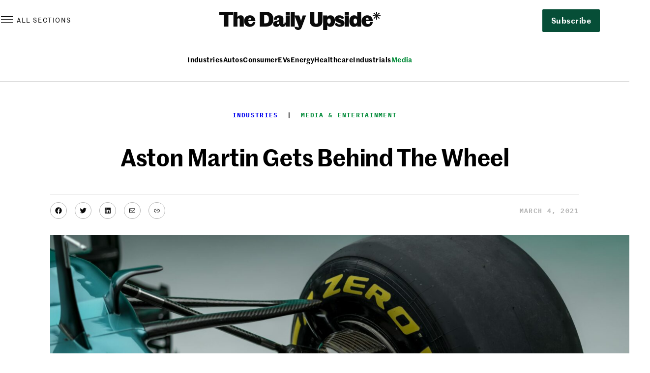

--- FILE ---
content_type: text/html; charset=UTF-8
request_url: https://www.thedailyupside.com/industries/media-entertainment/aston-martin-gets-behind-the-wheel/
body_size: 31096
content:
<!DOCTYPE html>
<html lang="en-US">
<head>
	<meta charset="UTF-8" />
				<link rel="stylesheet" type="text/css" href="https://htlbid.com/v3/thedailyupside.com/htlbid.css" />
		<meta name="viewport" content="width=device-width, initial-scale=1" />
<meta name='robots' content='index, follow, max-image-preview:large, max-snippet:-1, max-video-preview:-1' />
	<style>img:is([sizes="auto" i], [sizes^="auto," i]) { contain-intrinsic-size: 3000px 1500px }</style>
			<script async src="https://htlbid.com/v3/thedailyupside.com/htlbid.js"></script>
		<script>
			window.htlbid = window.htlbid || {};
			htlbid.cmd = htlbid.cmd || [];
			htlbid.cmd.push(function() {
				// Testing environment
				htlbid.setTargeting("is_testing", "no");

				// Type of page
				htlbid.setTargeting("is_home", "no");
				htlbid.setTargeting("is_archive", "no");
				htlbid.setTargeting("is_search", "no");
				htlbid.setTargeting("is_404", "no");

				// Post-specific targeting
				htlbid.setTargeting("is_post", "yes");
				htlbid.setTargeting("post_type", "post");
				htlbid.setTargeting("post_slug", "aston-martin-gets-behind-the-wheel");
				htlbid.setTargeting("post_prim_cat_slug", "media-entertainment");
				// Deep-dive tag
				htlbid.setTargeting("is_post_deepdive", "no");

				// Term-specific targeting
				htlbid.setTargeting("is_term", "no");
				htlbid.setTargeting("term_slug", "");
				htlbid.setTargeting("term_tax_slug", "");

				// Author-specific targeting
				htlbid.setTargeting("is_author", "no");
				htlbid.setTargeting("author_slug", "");

				// Vertical targeting
				htlbid.setTargeting("vertical_slug", "");

				// Initialize layout
				htlbid.layout();
			});
		</script>
		
	<!-- This site is optimized with the Yoast SEO Premium plugin v26.4 (Yoast SEO v26.4) - https://yoast.com/wordpress/plugins/seo/ -->
	<link rel="canonical" href="https://www.thedailyupside.com/industries/media-entertainment/aston-martin-gets-behind-the-wheel/" />
	<meta property="og:locale" content="en_US" />
	<meta property="og:type" content="article" />
	<meta property="og:title" content="Aston Martin Gets Behind The Wheel" />
	<meta property="og:url" content="https://www.thedailyupside.com/industries/media-entertainment/aston-martin-gets-behind-the-wheel/" />
	<meta property="og:site_name" content="The Daily Upside" />
	<meta property="article:publisher" content="https://www.facebook.com/DailyUpside" />
	<meta property="article:published_time" content="2021-03-04T02:06:19+00:00" />
	<meta property="article:modified_time" content="2022-08-25T08:15:26+00:00" />
	<meta property="og:image" content="https://www.thedailyupside.com/wp-content/uploads/2021/03/Aston_Martin_Cognizant_Formula_One_TeamAMR2107-scaled.jpg" />
	<meta property="og:image:width" content="2560" />
	<meta property="og:image:height" content="1708" />
	<meta property="og:image:type" content="image/jpeg" />
	<meta name="author" content="The Daily Upside Team" />
	<meta name="twitter:card" content="summary_large_image" />
	<meta name="twitter:creator" content="@thedailyupside" />
	<meta name="twitter:site" content="@thedailyupside" />
	<script type="application/ld+json" class="yoast-schema-graph">{"@context":"https://schema.org","@graph":[{"@type":"NewsArticle","@id":"https://www.thedailyupside.com/industries/media-entertainment/aston-martin-gets-behind-the-wheel/#article","isPartOf":{"@id":"https://www.thedailyupside.com/industries/media-entertainment/aston-martin-gets-behind-the-wheel/"},"author":[{"@id":"https://www.thedailyupside.com/#/schema/person/b6fe4719e6eaa3fdb6bf890d552aaaa6"}],"headline":"Aston Martin Gets Behind The Wheel","datePublished":"2021-03-04T02:06:19+00:00","dateModified":"2022-08-25T08:15:26+00:00","mainEntityOfPage":{"@id":"https://www.thedailyupside.com/industries/media-entertainment/aston-martin-gets-behind-the-wheel/"},"wordCount":214,"publisher":{"@id":"https://www.thedailyupside.com/#organization"},"image":{"@id":"https://www.thedailyupside.com/industries/media-entertainment/aston-martin-gets-behind-the-wheel/#primaryimage"},"thumbnailUrl":"https://www.thedailyupside.com/wp-content/uploads/2021/03/Aston_Martin_Cognizant_Formula_One_TeamAMR2107-scaled.jpg","articleSection":["Media &amp; Entertainment"],"inLanguage":"en-US","copyrightYear":"2021","copyrightHolder":{"@id":"https://www.thedailyupside.com/#organization"}},{"@type":"WebPage","@id":"https://www.thedailyupside.com/industries/media-entertainment/aston-martin-gets-behind-the-wheel/","url":"https://www.thedailyupside.com/industries/media-entertainment/aston-martin-gets-behind-the-wheel/","name":"Aston Martin Gets Behind The Wheel - The Daily Upside","isPartOf":{"@id":"https://www.thedailyupside.com/#website"},"primaryImageOfPage":{"@id":"https://www.thedailyupside.com/industries/media-entertainment/aston-martin-gets-behind-the-wheel/#primaryimage"},"image":{"@id":"https://www.thedailyupside.com/industries/media-entertainment/aston-martin-gets-behind-the-wheel/#primaryimage"},"thumbnailUrl":"https://www.thedailyupside.com/wp-content/uploads/2021/03/Aston_Martin_Cognizant_Formula_One_TeamAMR2107-scaled.jpg","datePublished":"2021-03-04T02:06:19+00:00","dateModified":"2022-08-25T08:15:26+00:00","breadcrumb":{"@id":"https://www.thedailyupside.com/industries/media-entertainment/aston-martin-gets-behind-the-wheel/#breadcrumb"},"inLanguage":"en-US","potentialAction":[{"@type":"ReadAction","target":["https://www.thedailyupside.com/industries/media-entertainment/aston-martin-gets-behind-the-wheel/"]}]},{"@type":"ImageObject","inLanguage":"en-US","@id":"https://www.thedailyupside.com/industries/media-entertainment/aston-martin-gets-behind-the-wheel/#primaryimage","url":"https://www.thedailyupside.com/wp-content/uploads/2021/03/Aston_Martin_Cognizant_Formula_One_TeamAMR2107-scaled.jpg","contentUrl":"https://www.thedailyupside.com/wp-content/uploads/2021/03/Aston_Martin_Cognizant_Formula_One_TeamAMR2107-scaled.jpg","width":2560,"height":1708,"caption":"Image Credit: Aston Martin"},{"@type":"BreadcrumbList","@id":"https://www.thedailyupside.com/industries/media-entertainment/aston-martin-gets-behind-the-wheel/#breadcrumb","itemListElement":[{"@type":"ListItem","position":1,"name":"Home","item":"https://www.thedailyupside.com/"},{"@type":"ListItem","position":2,"name":"Industries","item":"https://www.thedailyupside.com/industries/"},{"@type":"ListItem","position":3,"name":"Media &amp; Entertainment","item":"https://www.thedailyupside.com/industries/media-entertainment/"},{"@type":"ListItem","position":4,"name":"Aston Martin Gets Behind The Wheel"}]},{"@type":"WebSite","@id":"https://www.thedailyupside.com/#website","url":"https://www.thedailyupside.com/","name":"The Daily Upside","description":"Authoritative news and analysis on finance, economics, and investing.","publisher":{"@id":"https://www.thedailyupside.com/#organization"},"potentialAction":[{"@type":"SearchAction","target":{"@type":"EntryPoint","urlTemplate":"https://www.thedailyupside.com/?s={search_term_string}"},"query-input":{"@type":"PropertyValueSpecification","valueRequired":true,"valueName":"search_term_string"}}],"inLanguage":"en-US"},{"@type":"Organization","@id":"https://www.thedailyupside.com/#organization","name":"The Daily Upside","url":"https://www.thedailyupside.com/","logo":{"@type":"ImageObject","inLanguage":"en-US","@id":"https://www.thedailyupside.com/#/schema/logo/image/","url":"https://www.thedailyupside.com/wp-content/uploads/2023/12/cropped-tdu-favicon.png","contentUrl":"https://www.thedailyupside.com/wp-content/uploads/2023/12/cropped-tdu-favicon.png","width":512,"height":512,"caption":"The Daily Upside"},"image":{"@id":"https://www.thedailyupside.com/#/schema/logo/image/"},"sameAs":["https://www.facebook.com/DailyUpside","https://x.com/thedailyupside","https://www.linkedin.com/company/the-daily-upside/"],"description":"Authoritative news and analysis on finance, economics, and investing.","publishingPrinciples":"https://www.thedailyupside.com/about-us/","ownershipFundingInfo":"https://www.thedailyupside.com/about-us/","actionableFeedbackPolicy":"https://www.thedailyupside.com/contact-us/","correctionsPolicy":"https://www.thedailyupside.com/contact-us/","ethicsPolicy":"https://www.thedailyupside.com/about-us/"},{"@type":"Person","@id":"https://www.thedailyupside.com/#/schema/person/b6fe4719e6eaa3fdb6bf890d552aaaa6","name":"The Daily Upside Team","image":{"@type":"ImageObject","inLanguage":"en-US","@id":"https://www.thedailyupside.com/#/schema/person/image/a79dc294358dc264a8427c2a3afe56c5","url":"https://secure.gravatar.com/avatar/c9cdd79a6136d15ae6a913d8e34c7bc626553fa3ca5452ae23ab3b3b9d24a821?s=96&d=mm&r=g","contentUrl":"https://secure.gravatar.com/avatar/c9cdd79a6136d15ae6a913d8e34c7bc626553fa3ca5452ae23ab3b3b9d24a821?s=96&d=mm&r=g","caption":"The Daily Upside Team"},"url":"https://www.thedailyupside.com/author/the-daily-upside/"}]}</script>
	<!-- / Yoast SEO Premium plugin. -->


<title>Aston Martin Gets Behind The Wheel - The Daily Upside</title>
<link rel='dns-prefetch' href='//www.google.com' />
<link rel="alternate" type="application/rss+xml" title="The Daily Upside &raquo; Feed" href="https://www.thedailyupside.com/feed/" />
<style id='wp-block-search-inline-css'>
.wp-block-search__button{margin-left:10px;word-break:normal}.wp-block-search__button.has-icon{line-height:0}.wp-block-search__button svg{height:1.25em;min-height:24px;min-width:24px;width:1.25em;fill:currentColor;vertical-align:text-bottom}:where(.wp-block-search__button){border:1px solid #ccc;padding:6px 10px}.wp-block-search__inside-wrapper{display:flex;flex:auto;flex-wrap:nowrap;max-width:100%}.wp-block-search__label{width:100%}.wp-block-search__input{appearance:none;border:1px solid #949494;flex-grow:1;margin-left:0;margin-right:0;min-width:3rem;padding:8px;text-decoration:unset!important}.wp-block-search.wp-block-search__button-only .wp-block-search__button{box-sizing:border-box;display:flex;flex-shrink:0;justify-content:center;margin-left:0;max-width:100%}.wp-block-search.wp-block-search__button-only .wp-block-search__inside-wrapper{min-width:0!important;transition-property:width}.wp-block-search.wp-block-search__button-only .wp-block-search__input{flex-basis:100%;transition-duration:.3s}.wp-block-search.wp-block-search__button-only.wp-block-search__searchfield-hidden,.wp-block-search.wp-block-search__button-only.wp-block-search__searchfield-hidden .wp-block-search__inside-wrapper{overflow:hidden}.wp-block-search.wp-block-search__button-only.wp-block-search__searchfield-hidden .wp-block-search__input{border-left-width:0!important;border-right-width:0!important;flex-basis:0;flex-grow:0;margin:0;min-width:0!important;padding-left:0!important;padding-right:0!important;width:0!important}:where(.wp-block-search__input){font-family:inherit;font-size:inherit;font-style:inherit;font-weight:inherit;letter-spacing:inherit;line-height:inherit;text-transform:inherit}:where(.wp-block-search__button-inside .wp-block-search__inside-wrapper){border:1px solid #949494;box-sizing:border-box;padding:4px}:where(.wp-block-search__button-inside .wp-block-search__inside-wrapper) .wp-block-search__input{border:none;border-radius:0;padding:0 4px}:where(.wp-block-search__button-inside .wp-block-search__inside-wrapper) .wp-block-search__input:focus{outline:none}:where(.wp-block-search__button-inside .wp-block-search__inside-wrapper) :where(.wp-block-search__button){padding:4px 8px}.wp-block-search.aligncenter .wp-block-search__inside-wrapper{margin:auto}.wp-block[data-align=right] .wp-block-search.wp-block-search__button-only .wp-block-search__inside-wrapper{float:right}
</style>
<style id='wp-block-site-logo-inline-css'>
.wp-block-site-logo{box-sizing:border-box;line-height:0}.wp-block-site-logo a{display:inline-block;line-height:0}.wp-block-site-logo.is-default-size img{height:auto;width:120px}.wp-block-site-logo img{height:auto;max-width:100%}.wp-block-site-logo a,.wp-block-site-logo img{border-radius:inherit}.wp-block-site-logo.aligncenter{margin-left:auto;margin-right:auto;text-align:center}:root :where(.wp-block-site-logo.is-style-rounded){border-radius:9999px}
</style>
<style id='wp-block-navigation-link-inline-css'>
.wp-block-navigation .wp-block-navigation-item__label{overflow-wrap:break-word}.wp-block-navigation .wp-block-navigation-item__description{display:none}.link-ui-tools{border-top:1px solid #f0f0f0;padding:8px}.link-ui-block-inserter{padding-top:8px}.link-ui-block-inserter__back{margin-left:8px;text-transform:uppercase}
</style>
<link rel='stylesheet' id='wp-block-navigation-css' href='https://www.thedailyupside.com/wp-includes/blocks/navigation/style.min.css?ver=6.8.3' media='all' />
<style id='tdu-subscribe-style-inline-css'>
/*!****************************************************************************************************************************************************************************************************************************************************!*\
  !*** css ./node_modules/css-loader/dist/cjs.js??ruleSet[1].rules[4].use[1]!./node_modules/postcss-loader/dist/cjs.js??ruleSet[1].rules[4].use[2]!./node_modules/sass-loader/dist/cjs.js??ruleSet[1].rules[4].use[3]!./blocks/subscribe/style.scss ***!
  \****************************************************************************************************************************************************************************************************************************************************/.wp-block-create-block-subscribe{background-color:#21759b;color:#fff;padding:2px}
/*# sourceMappingURL=style-index.css.map*/
</style>
<style id='wp-block-button-inline-css'>
.wp-block-button__link{align-content:center;box-sizing:border-box;cursor:pointer;display:inline-block;height:100%;text-align:center;word-break:break-word}.wp-block-button__link.aligncenter{text-align:center}.wp-block-button__link.alignright{text-align:right}:where(.wp-block-button__link){border-radius:9999px;box-shadow:none;padding:calc(.667em + 2px) calc(1.333em + 2px);text-decoration:none}.wp-block-button[style*=text-decoration] .wp-block-button__link{text-decoration:inherit}.wp-block-buttons>.wp-block-button.has-custom-width{max-width:none}.wp-block-buttons>.wp-block-button.has-custom-width .wp-block-button__link{width:100%}.wp-block-buttons>.wp-block-button.has-custom-font-size .wp-block-button__link{font-size:inherit}.wp-block-buttons>.wp-block-button.wp-block-button__width-25{width:calc(25% - var(--wp--style--block-gap, .5em)*.75)}.wp-block-buttons>.wp-block-button.wp-block-button__width-50{width:calc(50% - var(--wp--style--block-gap, .5em)*.5)}.wp-block-buttons>.wp-block-button.wp-block-button__width-75{width:calc(75% - var(--wp--style--block-gap, .5em)*.25)}.wp-block-buttons>.wp-block-button.wp-block-button__width-100{flex-basis:100%;width:100%}.wp-block-buttons.is-vertical>.wp-block-button.wp-block-button__width-25{width:25%}.wp-block-buttons.is-vertical>.wp-block-button.wp-block-button__width-50{width:50%}.wp-block-buttons.is-vertical>.wp-block-button.wp-block-button__width-75{width:75%}.wp-block-button.is-style-squared,.wp-block-button__link.wp-block-button.is-style-squared{border-radius:0}.wp-block-button.no-border-radius,.wp-block-button__link.no-border-radius{border-radius:0!important}:root :where(.wp-block-button .wp-block-button__link.is-style-outline),:root :where(.wp-block-button.is-style-outline>.wp-block-button__link){border:2px solid;padding:.667em 1.333em}:root :where(.wp-block-button .wp-block-button__link.is-style-outline:not(.has-text-color)),:root :where(.wp-block-button.is-style-outline>.wp-block-button__link:not(.has-text-color)){color:currentColor}:root :where(.wp-block-button .wp-block-button__link.is-style-outline:not(.has-background)),:root :where(.wp-block-button.is-style-outline>.wp-block-button__link:not(.has-background)){background-color:initial;background-image:none}
</style>
<style id='wp-block-buttons-inline-css'>
.wp-block-buttons{box-sizing:border-box}.wp-block-buttons.is-vertical{flex-direction:column}.wp-block-buttons.is-vertical>.wp-block-button:last-child{margin-bottom:0}.wp-block-buttons>.wp-block-button{display:inline-block;margin:0}.wp-block-buttons.is-content-justification-left{justify-content:flex-start}.wp-block-buttons.is-content-justification-left.is-vertical{align-items:flex-start}.wp-block-buttons.is-content-justification-center{justify-content:center}.wp-block-buttons.is-content-justification-center.is-vertical{align-items:center}.wp-block-buttons.is-content-justification-right{justify-content:flex-end}.wp-block-buttons.is-content-justification-right.is-vertical{align-items:flex-end}.wp-block-buttons.is-content-justification-space-between{justify-content:space-between}.wp-block-buttons.aligncenter{text-align:center}.wp-block-buttons:not(.is-content-justification-space-between,.is-content-justification-right,.is-content-justification-left,.is-content-justification-center) .wp-block-button.aligncenter{margin-left:auto;margin-right:auto;width:100%}.wp-block-buttons[style*=text-decoration] .wp-block-button,.wp-block-buttons[style*=text-decoration] .wp-block-button__link{text-decoration:inherit}.wp-block-buttons.has-custom-font-size .wp-block-button__link{font-size:inherit}.wp-block-buttons .wp-block-button__link{width:100%}.wp-block-button.aligncenter{text-align:center}
</style>
<style id='wp-block-columns-inline-css'>
.wp-block-columns{align-items:normal!important;box-sizing:border-box;display:flex;flex-wrap:wrap!important}@media (min-width:782px){.wp-block-columns{flex-wrap:nowrap!important}}.wp-block-columns.are-vertically-aligned-top{align-items:flex-start}.wp-block-columns.are-vertically-aligned-center{align-items:center}.wp-block-columns.are-vertically-aligned-bottom{align-items:flex-end}@media (max-width:781px){.wp-block-columns:not(.is-not-stacked-on-mobile)>.wp-block-column{flex-basis:100%!important}}@media (min-width:782px){.wp-block-columns:not(.is-not-stacked-on-mobile)>.wp-block-column{flex-basis:0;flex-grow:1}.wp-block-columns:not(.is-not-stacked-on-mobile)>.wp-block-column[style*=flex-basis]{flex-grow:0}}.wp-block-columns.is-not-stacked-on-mobile{flex-wrap:nowrap!important}.wp-block-columns.is-not-stacked-on-mobile>.wp-block-column{flex-basis:0;flex-grow:1}.wp-block-columns.is-not-stacked-on-mobile>.wp-block-column[style*=flex-basis]{flex-grow:0}:where(.wp-block-columns){margin-bottom:1.75em}:where(.wp-block-columns.has-background){padding:1.25em 2.375em}.wp-block-column{flex-grow:1;min-width:0;overflow-wrap:break-word;word-break:break-word}.wp-block-column.is-vertically-aligned-top{align-self:flex-start}.wp-block-column.is-vertically-aligned-center{align-self:center}.wp-block-column.is-vertically-aligned-bottom{align-self:flex-end}.wp-block-column.is-vertically-aligned-stretch{align-self:stretch}.wp-block-column.is-vertically-aligned-bottom,.wp-block-column.is-vertically-aligned-center,.wp-block-column.is-vertically-aligned-top{width:100%}
</style>
<style id='wp-block-group-inline-css'>
.wp-block-group{box-sizing:border-box}:where(.wp-block-group.wp-block-group-is-layout-constrained){position:relative}
</style>
<style id='wp-block-spacer-inline-css'>
.wp-block-spacer{clear:both}
</style>
<style id='wp-block-post-terms-inline-css'>
.wp-block-post-terms{box-sizing:border-box}.wp-block-post-terms .wp-block-post-terms__separator{white-space:pre-wrap}
</style>
<style id='wp-block-post-title-inline-css'>
.wp-block-post-title{box-sizing:border-box;word-break:break-word}.wp-block-post-title :where(a){display:inline-block;font-family:inherit;font-size:inherit;font-style:inherit;font-weight:inherit;letter-spacing:inherit;line-height:inherit;text-decoration:inherit}
</style>
<style id='wp-block-post-excerpt-inline-css'>
:where(.wp-block-post-excerpt){box-sizing:border-box;margin-bottom:var(--wp--style--block-gap);margin-top:var(--wp--style--block-gap)}.wp-block-post-excerpt__excerpt{margin-bottom:0;margin-top:0}.wp-block-post-excerpt__more-text{margin-bottom:0;margin-top:var(--wp--style--block-gap)}.wp-block-post-excerpt__more-link{display:inline-block}
</style>
<link rel='stylesheet' id='wp-block-social-links-css' href='https://www.thedailyupside.com/wp-includes/blocks/social-links/style.min.css?ver=6.8.3' media='all' />
<style id='wp-block-post-date-inline-css'>
.wp-block-post-date{box-sizing:border-box}
</style>
<style id='wp-block-post-featured-image-inline-css'>
.wp-block-post-featured-image{margin-left:0;margin-right:0}.wp-block-post-featured-image a{display:block;height:100%}.wp-block-post-featured-image :where(img){box-sizing:border-box;height:auto;max-width:100%;vertical-align:bottom;width:100%}.wp-block-post-featured-image.alignfull img,.wp-block-post-featured-image.alignwide img{width:100%}.wp-block-post-featured-image .wp-block-post-featured-image__overlay.has-background-dim{background-color:#000;inset:0;position:absolute}.wp-block-post-featured-image{position:relative}.wp-block-post-featured-image .wp-block-post-featured-image__overlay.has-background-gradient{background-color:initial}.wp-block-post-featured-image .wp-block-post-featured-image__overlay.has-background-dim-0{opacity:0}.wp-block-post-featured-image .wp-block-post-featured-image__overlay.has-background-dim-10{opacity:.1}.wp-block-post-featured-image .wp-block-post-featured-image__overlay.has-background-dim-20{opacity:.2}.wp-block-post-featured-image .wp-block-post-featured-image__overlay.has-background-dim-30{opacity:.3}.wp-block-post-featured-image .wp-block-post-featured-image__overlay.has-background-dim-40{opacity:.4}.wp-block-post-featured-image .wp-block-post-featured-image__overlay.has-background-dim-50{opacity:.5}.wp-block-post-featured-image .wp-block-post-featured-image__overlay.has-background-dim-60{opacity:.6}.wp-block-post-featured-image .wp-block-post-featured-image__overlay.has-background-dim-70{opacity:.7}.wp-block-post-featured-image .wp-block-post-featured-image__overlay.has-background-dim-80{opacity:.8}.wp-block-post-featured-image .wp-block-post-featured-image__overlay.has-background-dim-90{opacity:.9}.wp-block-post-featured-image .wp-block-post-featured-image__overlay.has-background-dim-100{opacity:1}.wp-block-post-featured-image:where(.alignleft,.alignright){width:100%}
</style>
<style id='wp-block-post-content-inline-css'>
.wp-block-post-content{display:flow-root}
</style>
<style id='wp-block-heading-inline-css'>
h1.has-background,h2.has-background,h3.has-background,h4.has-background,h5.has-background,h6.has-background{padding:1.25em 2.375em}h1.has-text-align-left[style*=writing-mode]:where([style*=vertical-lr]),h1.has-text-align-right[style*=writing-mode]:where([style*=vertical-rl]),h2.has-text-align-left[style*=writing-mode]:where([style*=vertical-lr]),h2.has-text-align-right[style*=writing-mode]:where([style*=vertical-rl]),h3.has-text-align-left[style*=writing-mode]:where([style*=vertical-lr]),h3.has-text-align-right[style*=writing-mode]:where([style*=vertical-rl]),h4.has-text-align-left[style*=writing-mode]:where([style*=vertical-lr]),h4.has-text-align-right[style*=writing-mode]:where([style*=vertical-rl]),h5.has-text-align-left[style*=writing-mode]:where([style*=vertical-lr]),h5.has-text-align-right[style*=writing-mode]:where([style*=vertical-rl]),h6.has-text-align-left[style*=writing-mode]:where([style*=vertical-lr]),h6.has-text-align-right[style*=writing-mode]:where([style*=vertical-rl]){rotate:180deg}
</style>
<style id='tdu-post-eyebrow-style-inline-css'>
/*!*******************************************************************************************************************************************************************************************************************************************************!*\
  !*** css ./node_modules/css-loader/dist/cjs.js??ruleSet[1].rules[4].use[1]!./node_modules/postcss-loader/dist/cjs.js??ruleSet[1].rules[4].use[2]!./node_modules/sass-loader/dist/cjs.js??ruleSet[1].rules[4].use[3]!./blocks/post-eyebrow/style.scss ***!
  \*******************************************************************************************************************************************************************************************************************************************************/.wp-block-create-block-subscribe{background-color:#21759b;color:#fff;padding:2px}
/*# sourceMappingURL=style-index.css.map*/
</style>
<style id='tdu-read-meter-style-inline-css'>
/*!*****************************************************************************************************************************************************************************************************************************************************!*\
  !*** css ./node_modules/css-loader/dist/cjs.js??ruleSet[1].rules[4].use[1]!./node_modules/postcss-loader/dist/cjs.js??ruleSet[1].rules[4].use[2]!./node_modules/sass-loader/dist/cjs.js??ruleSet[1].rules[4].use[3]!./blocks/read-meter/style.scss ***!
  \*****************************************************************************************************************************************************************************************************************************************************/.wp-block-create-block-subscribe{background-color:#21759b;color:#fff;padding:2px}
/*# sourceMappingURL=style-index.css.map*/
</style>
<style id='wp-block-post-template-inline-css'>
.wp-block-post-template{box-sizing:border-box;list-style:none;margin-bottom:0;margin-top:0;max-width:100%;padding:0}.wp-block-post-template.is-flex-container{display:flex;flex-direction:row;flex-wrap:wrap;gap:1.25em}.wp-block-post-template.is-flex-container>li{margin:0;width:100%}@media (min-width:600px){.wp-block-post-template.is-flex-container.is-flex-container.columns-2>li{width:calc(50% - .625em)}.wp-block-post-template.is-flex-container.is-flex-container.columns-3>li{width:calc(33.33333% - .83333em)}.wp-block-post-template.is-flex-container.is-flex-container.columns-4>li{width:calc(25% - .9375em)}.wp-block-post-template.is-flex-container.is-flex-container.columns-5>li{width:calc(20% - 1em)}.wp-block-post-template.is-flex-container.is-flex-container.columns-6>li{width:calc(16.66667% - 1.04167em)}}@media (max-width:600px){.wp-block-post-template-is-layout-grid.wp-block-post-template-is-layout-grid.wp-block-post-template-is-layout-grid.wp-block-post-template-is-layout-grid{grid-template-columns:1fr}}.wp-block-post-template-is-layout-constrained>li>.alignright,.wp-block-post-template-is-layout-flow>li>.alignright{float:right;margin-inline-end:0;margin-inline-start:2em}.wp-block-post-template-is-layout-constrained>li>.alignleft,.wp-block-post-template-is-layout-flow>li>.alignleft{float:left;margin-inline-end:2em;margin-inline-start:0}.wp-block-post-template-is-layout-constrained>li>.aligncenter,.wp-block-post-template-is-layout-flow>li>.aligncenter{margin-inline-end:auto;margin-inline-start:auto}
</style>
<style id='wp-block-paragraph-inline-css'>
.is-small-text{font-size:.875em}.is-regular-text{font-size:1em}.is-large-text{font-size:2.25em}.is-larger-text{font-size:3em}.has-drop-cap:not(:focus):first-letter{float:left;font-size:8.4em;font-style:normal;font-weight:100;line-height:.68;margin:.05em .1em 0 0;text-transform:uppercase}body.rtl .has-drop-cap:not(:focus):first-letter{float:none;margin-left:.1em}p.has-drop-cap.has-background{overflow:hidden}:root :where(p.has-background){padding:1.25em 2.375em}:where(p.has-text-color:not(.has-link-color)) a{color:inherit}p.has-text-align-left[style*="writing-mode:vertical-lr"],p.has-text-align-right[style*="writing-mode:vertical-rl"]{rotate:180deg}
</style>
<link rel='stylesheet' id='wp-block-library-css' href='https://www.thedailyupside.com/wp-includes/css/dist/block-library/common.min.css?ver=6.8.3' media='all' />
<link rel='stylesheet' id='tdu-theme-style-css' href='https://www.thedailyupside.com/wp-content/themes/thedailyupside/build/index.css?ver=1764089253' media='all' />
<style id='global-styles-inline-css'>
:root{--wp--preset--aspect-ratio--square: 1;--wp--preset--aspect-ratio--4-3: 4/3;--wp--preset--aspect-ratio--3-4: 3/4;--wp--preset--aspect-ratio--3-2: 3/2;--wp--preset--aspect-ratio--2-3: 2/3;--wp--preset--aspect-ratio--16-9: 16/9;--wp--preset--aspect-ratio--9-16: 9/16;--wp--preset--color--black: #0A0A0A;--wp--preset--color--cyan-bluish-gray: #abb8c3;--wp--preset--color--white: #ffffff;--wp--preset--color--pale-pink: #f78da7;--wp--preset--color--vivid-red: #cf2e2e;--wp--preset--color--luminous-vivid-orange: #ff6900;--wp--preset--color--luminous-vivid-amber: #fcb900;--wp--preset--color--light-green-cyan: #7bdcb5;--wp--preset--color--vivid-green-cyan: #00d084;--wp--preset--color--pale-cyan-blue: #8ed1fc;--wp--preset--color--vivid-cyan-blue: #0693e3;--wp--preset--color--vivid-purple: #9b51e0;--wp--preset--color--green-1: #064E37;--wp--preset--color--green-2: #008A37;--wp--preset--color--green-3: #B2E1C6;--wp--preset--color--green-4: #DFF5E5;--wp--preset--color--neutral-1: #F8F5F3;--wp--preset--color--neutral-2: #F8F5F3;--wp--preset--color--gray-1: #F0EFEF;--wp--preset--color--gray-2: #B4B4B4;--wp--preset--color--gray-3: #7C7C7C;--wp--preset--color--gray-4: #4D4D4D;--wp--preset--color--gray-5: #25211F;--wp--preset--color--red: #A01C21;--wp--preset--color--red-2: #ed3312;--wp--preset--gradient--vivid-cyan-blue-to-vivid-purple: linear-gradient(135deg,rgba(6,147,227,1) 0%,rgb(155,81,224) 100%);--wp--preset--gradient--light-green-cyan-to-vivid-green-cyan: linear-gradient(135deg,rgb(122,220,180) 0%,rgb(0,208,130) 100%);--wp--preset--gradient--luminous-vivid-amber-to-luminous-vivid-orange: linear-gradient(135deg,rgba(252,185,0,1) 0%,rgba(255,105,0,1) 100%);--wp--preset--gradient--luminous-vivid-orange-to-vivid-red: linear-gradient(135deg,rgba(255,105,0,1) 0%,rgb(207,46,46) 100%);--wp--preset--gradient--very-light-gray-to-cyan-bluish-gray: linear-gradient(135deg,rgb(238,238,238) 0%,rgb(169,184,195) 100%);--wp--preset--gradient--cool-to-warm-spectrum: linear-gradient(135deg,rgb(74,234,220) 0%,rgb(151,120,209) 20%,rgb(207,42,186) 40%,rgb(238,44,130) 60%,rgb(251,105,98) 80%,rgb(254,248,76) 100%);--wp--preset--gradient--blush-light-purple: linear-gradient(135deg,rgb(255,206,236) 0%,rgb(152,150,240) 100%);--wp--preset--gradient--blush-bordeaux: linear-gradient(135deg,rgb(254,205,165) 0%,rgb(254,45,45) 50%,rgb(107,0,62) 100%);--wp--preset--gradient--luminous-dusk: linear-gradient(135deg,rgb(255,203,112) 0%,rgb(199,81,192) 50%,rgb(65,88,208) 100%);--wp--preset--gradient--pale-ocean: linear-gradient(135deg,rgb(255,245,203) 0%,rgb(182,227,212) 50%,rgb(51,167,181) 100%);--wp--preset--gradient--electric-grass: linear-gradient(135deg,rgb(202,248,128) 0%,rgb(113,206,126) 100%);--wp--preset--gradient--midnight: linear-gradient(135deg,rgb(2,3,129) 0%,rgb(40,116,252) 100%);--wp--preset--gradient--gradient-1: linear-gradient(to bottom, #cfcabe 0%, #F9F9F9 100%);--wp--preset--gradient--gradient-2: linear-gradient(to bottom, #C2A990 0%, #F9F9F9 100%);--wp--preset--gradient--gradient-3: linear-gradient(to bottom, #D8613C 0%, #F9F9F9 100%);--wp--preset--gradient--gradient-4: linear-gradient(to bottom, #B1C5A4 0%, #F9F9F9 100%);--wp--preset--gradient--gradient-5: linear-gradient(to bottom, #B5BDBC 0%, #F9F9F9 100%);--wp--preset--gradient--gradient-6: linear-gradient(to bottom, #A4A4A4 0%, #F9F9F9 100%);--wp--preset--gradient--gradient-7: linear-gradient(to bottom, #cfcabe 50%, #F9F9F9 50%);--wp--preset--gradient--gradient-8: linear-gradient(to bottom, #C2A990 50%, #F9F9F9 50%);--wp--preset--gradient--gradient-9: linear-gradient(to bottom, #D8613C 50%, #F9F9F9 50%);--wp--preset--gradient--gradient-10: linear-gradient(to bottom, #B1C5A4 50%, #F9F9F9 50%);--wp--preset--gradient--gradient-11: linear-gradient(to bottom, #B5BDBC 50%, #F9F9F9 50%);--wp--preset--gradient--gradient-12: linear-gradient(to bottom, #A4A4A4 50%, #F9F9F9 50%);--wp--preset--font-size--small: 0.9rem;--wp--preset--font-size--medium: 1.05rem;--wp--preset--font-size--large: 1.85rem;--wp--preset--font-size--x-large: 2.46rem;--wp--preset--font-size--xx-large: 3.27rem;--wp--preset--font-family--tiempos: "Tiempos", georgia, serif;--wp--preset--font-family--marr-sans: "Marr Sans", tahoma, sans-serif;--wp--preset--font-family--ibm-plex-mono: "IBM Plex Mono", menlo, "SF Mono", "Droid Sans Mono", "Lucida Sans Typewriter", monospace;--wp--preset--font-family--tdu-asterisk: "TDU Asterisk", georgia, serif;--wp--preset--spacing--20: min(1.5rem, 2vw);--wp--preset--spacing--30: min(2.5rem, 3vw);--wp--preset--spacing--40: min(4rem, 5vw);--wp--preset--spacing--50: min(6.5rem, 8vw);--wp--preset--spacing--60: min(10.5rem, 13vw);--wp--preset--spacing--70: 3.38rem;--wp--preset--spacing--80: 5.06rem;--wp--preset--spacing--10: min(1rem, 1vw);--wp--preset--shadow--natural: 6px 6px 9px rgba(0, 0, 0, 0.2);--wp--preset--shadow--deep: 12px 12px 50px rgba(0, 0, 0, 0.4);--wp--preset--shadow--sharp: 6px 6px 0px rgba(0, 0, 0, 0.2);--wp--preset--shadow--outlined: 6px 6px 0px -3px rgba(255, 255, 255, 1), 6px 6px rgba(0, 0, 0, 1);--wp--preset--shadow--crisp: 6px 6px 0px rgba(0, 0, 0, 1);}:root { --wp--style--global--content-size: 804px;--wp--style--global--wide-size: 1440; }:where(body) { margin: 0; }.wp-site-blocks { padding-top: var(--wp--style--root--padding-top); padding-bottom: var(--wp--style--root--padding-bottom); }.has-global-padding { padding-right: var(--wp--style--root--padding-right); padding-left: var(--wp--style--root--padding-left); }.has-global-padding > .alignfull { margin-right: calc(var(--wp--style--root--padding-right) * -1); margin-left: calc(var(--wp--style--root--padding-left) * -1); }.has-global-padding :where(:not(.alignfull.is-layout-flow) > .has-global-padding:not(.wp-block-block, .alignfull)) { padding-right: 0; padding-left: 0; }.has-global-padding :where(:not(.alignfull.is-layout-flow) > .has-global-padding:not(.wp-block-block, .alignfull)) > .alignfull { margin-left: 0; margin-right: 0; }.wp-site-blocks > .alignleft { float: left; margin-right: 2em; }.wp-site-blocks > .alignright { float: right; margin-left: 2em; }.wp-site-blocks > .aligncenter { justify-content: center; margin-left: auto; margin-right: auto; }:where(.wp-site-blocks) > * { margin-block-start: 1.5rem; margin-block-end: 0; }:where(.wp-site-blocks) > :first-child { margin-block-start: 0; }:where(.wp-site-blocks) > :last-child { margin-block-end: 0; }:root { --wp--style--block-gap: 1.5rem; }:root :where(.is-layout-flow) > :first-child{margin-block-start: 0;}:root :where(.is-layout-flow) > :last-child{margin-block-end: 0;}:root :where(.is-layout-flow) > *{margin-block-start: 1.5rem;margin-block-end: 0;}:root :where(.is-layout-constrained) > :first-child{margin-block-start: 0;}:root :where(.is-layout-constrained) > :last-child{margin-block-end: 0;}:root :where(.is-layout-constrained) > *{margin-block-start: 1.5rem;margin-block-end: 0;}:root :where(.is-layout-flex){gap: 1.5rem;}:root :where(.is-layout-grid){gap: 1.5rem;}.is-layout-flow > .alignleft{float: left;margin-inline-start: 0;margin-inline-end: 2em;}.is-layout-flow > .alignright{float: right;margin-inline-start: 2em;margin-inline-end: 0;}.is-layout-flow > .aligncenter{margin-left: auto !important;margin-right: auto !important;}.is-layout-constrained > .alignleft{float: left;margin-inline-start: 0;margin-inline-end: 2em;}.is-layout-constrained > .alignright{float: right;margin-inline-start: 2em;margin-inline-end: 0;}.is-layout-constrained > .aligncenter{margin-left: auto !important;margin-right: auto !important;}.is-layout-constrained > :where(:not(.alignleft):not(.alignright):not(.alignfull)){max-width: var(--wp--style--global--content-size);margin-left: auto !important;margin-right: auto !important;}.is-layout-constrained > .alignwide{max-width: var(--wp--style--global--wide-size);}body .is-layout-flex{display: flex;}.is-layout-flex{flex-wrap: wrap;align-items: center;}.is-layout-flex > :is(*, div){margin: 0;}body .is-layout-grid{display: grid;}.is-layout-grid > :is(*, div){margin: 0;}body{background-color: var(--wp--preset--color--white);color: var(--wp--preset--color--contrast);font-family: var(--wp--preset--font-family--marr-sans);font-size: var(--wp--preset--font-size--medium);font-style: normal;font-weight: 400;line-height: 1.55;--wp--style--root--padding-top: 0px;--wp--style--root--padding-right: var(--wp--preset--spacing--50);--wp--style--root--padding-bottom: 0px;--wp--style--root--padding-left: var(--wp--preset--spacing--50);}a:where(:not(.wp-element-button)){color: var(--wp--preset--color--contrast);text-decoration: underline;}:root :where(a:where(:not(.wp-element-button)):hover){text-decoration: none;}h1, h2, h3, h4, h5, h6{color: var(--wp--preset--color--contrast);font-family: var(--wp--preset--font-family--marr-sans);font-weight: 400;line-height: 1.2;}h1{font-size: var(--wp--preset--font-size--xx-large);line-height: 1.15;}h2{font-size: var(--wp--preset--font-size--x-large);}h3{font-size: var(--wp--preset--font-size--large);}h4{font-size: var(--wp--preset--font-size--medium);}h5{font-size: var(--wp--preset--font-size--medium);}h6{font-size: var(--wp--preset--font-size--medium);}:root :where(.wp-element-button, .wp-block-button__link){background-color: var(--wp--preset--color--contrast);border-radius: .33rem;border-color: var(--wp--preset--color--contrast);border-width: 0;border-top-width: 1px;border-top-style: solid;border-right-width: 1px;border-right-style: solid;border-bottom-width: 1px;border-bottom-style: solid;border-left-width: 1px;border-left-style: solid;color: var(--wp--preset--color--base);font-family: inherit;font-size: var(--wp--preset--font-size--small);font-style: normal;font-weight: 500;line-height: inherit;padding-top: 0.5rem;padding-right: 1rem;padding-bottom: 0.5rem;padding-left: 1rem;text-decoration: none;}:root :where(.wp-element-button:hover, .wp-block-button__link:hover){background-color: var(--wp--preset--color--contrast-2);color: var(--wp--preset--color--base);}:root :where(.wp-element-button:focus, .wp-block-button__link:focus){background-color: var(--wp--preset--color--contrast-2);color: var(--wp--preset--color--base);outline-color: var(--wp--preset--color--contrast);outline-offset: 2px;outline-style: dotted;outline-width: 1px;}:root :where(.wp-element-button:active, .wp-block-button__link:active){background-color: var(--wp--preset--color--contrast);color: var(--wp--preset--color--base);}:root :where(.wp-element-caption, .wp-block-audio figcaption, .wp-block-embed figcaption, .wp-block-gallery figcaption, .wp-block-image figcaption, .wp-block-table figcaption, .wp-block-video figcaption){color: var(--wp--preset--color--contrast-2);font-family: var(--wp--preset--font-family--body);font-size: 0.8rem;}.has-black-color{color: var(--wp--preset--color--black) !important;}.has-cyan-bluish-gray-color{color: var(--wp--preset--color--cyan-bluish-gray) !important;}.has-white-color{color: var(--wp--preset--color--white) !important;}.has-pale-pink-color{color: var(--wp--preset--color--pale-pink) !important;}.has-vivid-red-color{color: var(--wp--preset--color--vivid-red) !important;}.has-luminous-vivid-orange-color{color: var(--wp--preset--color--luminous-vivid-orange) !important;}.has-luminous-vivid-amber-color{color: var(--wp--preset--color--luminous-vivid-amber) !important;}.has-light-green-cyan-color{color: var(--wp--preset--color--light-green-cyan) !important;}.has-vivid-green-cyan-color{color: var(--wp--preset--color--vivid-green-cyan) !important;}.has-pale-cyan-blue-color{color: var(--wp--preset--color--pale-cyan-blue) !important;}.has-vivid-cyan-blue-color{color: var(--wp--preset--color--vivid-cyan-blue) !important;}.has-vivid-purple-color{color: var(--wp--preset--color--vivid-purple) !important;}.has-green-1-color{color: var(--wp--preset--color--green-1) !important;}.has-green-2-color{color: var(--wp--preset--color--green-2) !important;}.has-green-3-color{color: var(--wp--preset--color--green-3) !important;}.has-green-4-color{color: var(--wp--preset--color--green-4) !important;}.has-neutral-1-color{color: var(--wp--preset--color--neutral-1) !important;}.has-neutral-2-color{color: var(--wp--preset--color--neutral-2) !important;}.has-gray-1-color{color: var(--wp--preset--color--gray-1) !important;}.has-gray-2-color{color: var(--wp--preset--color--gray-2) !important;}.has-gray-3-color{color: var(--wp--preset--color--gray-3) !important;}.has-gray-4-color{color: var(--wp--preset--color--gray-4) !important;}.has-gray-5-color{color: var(--wp--preset--color--gray-5) !important;}.has-red-color{color: var(--wp--preset--color--red) !important;}.has-red-2-color{color: var(--wp--preset--color--red-2) !important;}.has-black-background-color{background-color: var(--wp--preset--color--black) !important;}.has-cyan-bluish-gray-background-color{background-color: var(--wp--preset--color--cyan-bluish-gray) !important;}.has-white-background-color{background-color: var(--wp--preset--color--white) !important;}.has-pale-pink-background-color{background-color: var(--wp--preset--color--pale-pink) !important;}.has-vivid-red-background-color{background-color: var(--wp--preset--color--vivid-red) !important;}.has-luminous-vivid-orange-background-color{background-color: var(--wp--preset--color--luminous-vivid-orange) !important;}.has-luminous-vivid-amber-background-color{background-color: var(--wp--preset--color--luminous-vivid-amber) !important;}.has-light-green-cyan-background-color{background-color: var(--wp--preset--color--light-green-cyan) !important;}.has-vivid-green-cyan-background-color{background-color: var(--wp--preset--color--vivid-green-cyan) !important;}.has-pale-cyan-blue-background-color{background-color: var(--wp--preset--color--pale-cyan-blue) !important;}.has-vivid-cyan-blue-background-color{background-color: var(--wp--preset--color--vivid-cyan-blue) !important;}.has-vivid-purple-background-color{background-color: var(--wp--preset--color--vivid-purple) !important;}.has-green-1-background-color{background-color: var(--wp--preset--color--green-1) !important;}.has-green-2-background-color{background-color: var(--wp--preset--color--green-2) !important;}.has-green-3-background-color{background-color: var(--wp--preset--color--green-3) !important;}.has-green-4-background-color{background-color: var(--wp--preset--color--green-4) !important;}.has-neutral-1-background-color{background-color: var(--wp--preset--color--neutral-1) !important;}.has-neutral-2-background-color{background-color: var(--wp--preset--color--neutral-2) !important;}.has-gray-1-background-color{background-color: var(--wp--preset--color--gray-1) !important;}.has-gray-2-background-color{background-color: var(--wp--preset--color--gray-2) !important;}.has-gray-3-background-color{background-color: var(--wp--preset--color--gray-3) !important;}.has-gray-4-background-color{background-color: var(--wp--preset--color--gray-4) !important;}.has-gray-5-background-color{background-color: var(--wp--preset--color--gray-5) !important;}.has-red-background-color{background-color: var(--wp--preset--color--red) !important;}.has-red-2-background-color{background-color: var(--wp--preset--color--red-2) !important;}.has-black-border-color{border-color: var(--wp--preset--color--black) !important;}.has-cyan-bluish-gray-border-color{border-color: var(--wp--preset--color--cyan-bluish-gray) !important;}.has-white-border-color{border-color: var(--wp--preset--color--white) !important;}.has-pale-pink-border-color{border-color: var(--wp--preset--color--pale-pink) !important;}.has-vivid-red-border-color{border-color: var(--wp--preset--color--vivid-red) !important;}.has-luminous-vivid-orange-border-color{border-color: var(--wp--preset--color--luminous-vivid-orange) !important;}.has-luminous-vivid-amber-border-color{border-color: var(--wp--preset--color--luminous-vivid-amber) !important;}.has-light-green-cyan-border-color{border-color: var(--wp--preset--color--light-green-cyan) !important;}.has-vivid-green-cyan-border-color{border-color: var(--wp--preset--color--vivid-green-cyan) !important;}.has-pale-cyan-blue-border-color{border-color: var(--wp--preset--color--pale-cyan-blue) !important;}.has-vivid-cyan-blue-border-color{border-color: var(--wp--preset--color--vivid-cyan-blue) !important;}.has-vivid-purple-border-color{border-color: var(--wp--preset--color--vivid-purple) !important;}.has-green-1-border-color{border-color: var(--wp--preset--color--green-1) !important;}.has-green-2-border-color{border-color: var(--wp--preset--color--green-2) !important;}.has-green-3-border-color{border-color: var(--wp--preset--color--green-3) !important;}.has-green-4-border-color{border-color: var(--wp--preset--color--green-4) !important;}.has-neutral-1-border-color{border-color: var(--wp--preset--color--neutral-1) !important;}.has-neutral-2-border-color{border-color: var(--wp--preset--color--neutral-2) !important;}.has-gray-1-border-color{border-color: var(--wp--preset--color--gray-1) !important;}.has-gray-2-border-color{border-color: var(--wp--preset--color--gray-2) !important;}.has-gray-3-border-color{border-color: var(--wp--preset--color--gray-3) !important;}.has-gray-4-border-color{border-color: var(--wp--preset--color--gray-4) !important;}.has-gray-5-border-color{border-color: var(--wp--preset--color--gray-5) !important;}.has-red-border-color{border-color: var(--wp--preset--color--red) !important;}.has-red-2-border-color{border-color: var(--wp--preset--color--red-2) !important;}.has-vivid-cyan-blue-to-vivid-purple-gradient-background{background: var(--wp--preset--gradient--vivid-cyan-blue-to-vivid-purple) !important;}.has-light-green-cyan-to-vivid-green-cyan-gradient-background{background: var(--wp--preset--gradient--light-green-cyan-to-vivid-green-cyan) !important;}.has-luminous-vivid-amber-to-luminous-vivid-orange-gradient-background{background: var(--wp--preset--gradient--luminous-vivid-amber-to-luminous-vivid-orange) !important;}.has-luminous-vivid-orange-to-vivid-red-gradient-background{background: var(--wp--preset--gradient--luminous-vivid-orange-to-vivid-red) !important;}.has-very-light-gray-to-cyan-bluish-gray-gradient-background{background: var(--wp--preset--gradient--very-light-gray-to-cyan-bluish-gray) !important;}.has-cool-to-warm-spectrum-gradient-background{background: var(--wp--preset--gradient--cool-to-warm-spectrum) !important;}.has-blush-light-purple-gradient-background{background: var(--wp--preset--gradient--blush-light-purple) !important;}.has-blush-bordeaux-gradient-background{background: var(--wp--preset--gradient--blush-bordeaux) !important;}.has-luminous-dusk-gradient-background{background: var(--wp--preset--gradient--luminous-dusk) !important;}.has-pale-ocean-gradient-background{background: var(--wp--preset--gradient--pale-ocean) !important;}.has-electric-grass-gradient-background{background: var(--wp--preset--gradient--electric-grass) !important;}.has-midnight-gradient-background{background: var(--wp--preset--gradient--midnight) !important;}.has-gradient-1-gradient-background{background: var(--wp--preset--gradient--gradient-1) !important;}.has-gradient-2-gradient-background{background: var(--wp--preset--gradient--gradient-2) !important;}.has-gradient-3-gradient-background{background: var(--wp--preset--gradient--gradient-3) !important;}.has-gradient-4-gradient-background{background: var(--wp--preset--gradient--gradient-4) !important;}.has-gradient-5-gradient-background{background: var(--wp--preset--gradient--gradient-5) !important;}.has-gradient-6-gradient-background{background: var(--wp--preset--gradient--gradient-6) !important;}.has-gradient-7-gradient-background{background: var(--wp--preset--gradient--gradient-7) !important;}.has-gradient-8-gradient-background{background: var(--wp--preset--gradient--gradient-8) !important;}.has-gradient-9-gradient-background{background: var(--wp--preset--gradient--gradient-9) !important;}.has-gradient-10-gradient-background{background: var(--wp--preset--gradient--gradient-10) !important;}.has-gradient-11-gradient-background{background: var(--wp--preset--gradient--gradient-11) !important;}.has-gradient-12-gradient-background{background: var(--wp--preset--gradient--gradient-12) !important;}.has-small-font-size{font-size: var(--wp--preset--font-size--small) !important;}.has-medium-font-size{font-size: var(--wp--preset--font-size--medium) !important;}.has-large-font-size{font-size: var(--wp--preset--font-size--large) !important;}.has-x-large-font-size{font-size: var(--wp--preset--font-size--x-large) !important;}.has-xx-large-font-size{font-size: var(--wp--preset--font-size--xx-large) !important;}.has-tiempos-font-family{font-family: var(--wp--preset--font-family--tiempos) !important;}.has-marr-sans-font-family{font-family: var(--wp--preset--font-family--marr-sans) !important;}.has-ibm-plex-mono-font-family{font-family: var(--wp--preset--font-family--ibm-plex-mono) !important;}.has-tdu-asterisk-font-family{font-family: var(--wp--preset--font-family--tdu-asterisk) !important;}a{text-decoration-thickness:0.0625em;text-underline-offset: 0.15em}
:root :where(.wp-block-buttons-is-layout-flow) > :first-child{margin-block-start: 0;}:root :where(.wp-block-buttons-is-layout-flow) > :last-child{margin-block-end: 0;}:root :where(.wp-block-buttons-is-layout-flow) > *{margin-block-start: 0.7rem;margin-block-end: 0;}:root :where(.wp-block-buttons-is-layout-constrained) > :first-child{margin-block-start: 0;}:root :where(.wp-block-buttons-is-layout-constrained) > :last-child{margin-block-end: 0;}:root :where(.wp-block-buttons-is-layout-constrained) > *{margin-block-start: 0.7rem;margin-block-end: 0;}:root :where(.wp-block-buttons-is-layout-flex){gap: 0.7rem;}:root :where(.wp-block-buttons-is-layout-grid){gap: 0.7rem;}
:root :where(.wp-block-navigation){font-weight: 500;}
:root :where(.wp-block-navigation a:where(:not(.wp-element-button))){text-decoration: none;}
:root :where(.wp-block-navigation a:where(:not(.wp-element-button)):hover){text-decoration: none;}
:root :where(.wp-block-post-date){color: var(--wp--preset--color--contrast-2);font-size: var(--wp--preset--font-size--small);}
:root :where(.wp-block-post-date a:where(:not(.wp-element-button))){color: var(--wp--preset--color--contrast-2);text-decoration: none;}
:root :where(.wp-block-post-date a:where(:not(.wp-element-button)):hover){text-decoration: none;}
:root :where(.wp-block-post-excerpt){line-height: 1.6;}
:root :where(.wp-block-post-excerpt a:where(:not(.wp-element-button))){text-decoration: none;}
:root :where(.wp-block-post-featured-image img, .wp-block-post-featured-image .block-editor-media-placeholder, .wp-block-post-featured-image .wp-block-post-featured-image__overlay){border-radius: var(--wp--preset--spacing--20);}
:root :where(.wp-block-post-title a:where(:not(.wp-element-button))){text-decoration: none;}
:root :where(.wp-block-post-title a:where(:not(.wp-element-button)):hover){text-decoration: none;}
:root :where(.wp-block-search .wp-block-search__label, .wp-block-search .wp-block-search__input, .wp-block-search .wp-block-search__button){font-size: var(--wp--preset--font-size--small);}:root :where(.wp-block-search .wp-block-search__input){border-radius:.33rem}
:root :where(.wp-block-search .wp-element-button,.wp-block-search  .wp-block-button__link){border-radius: .33rem;}
:root :where(.wp-block-post-terms a:where(:not(.wp-element-button))){text-decoration: none;}
:root :where(.wp-block-post-terms a:where(:not(.wp-element-button)):hover){color: var(--wp--preset--color--green-2);text-decoration: none;}
</style>
<style id='core-block-supports-inline-css'>
.wp-container-core-navigation-is-layout-dd43d570{gap:var(--wp--preset--spacing--20);justify-content:flex-start;}.wp-container-core-buttons-is-layout-d445cf74{justify-content:flex-end;}.wp-container-core-columns-is-layout-28f84493{flex-wrap:nowrap;}.wp-container-core-group-is-layout-8c4b32b5 > :where(:not(.alignleft):not(.alignright):not(.alignfull)){max-width:1440px;margin-left:auto !important;margin-right:auto !important;}.wp-container-core-group-is-layout-8c4b32b5 > .alignwide{max-width:100%;}.wp-container-core-group-is-layout-8c4b32b5 .alignfull{max-width:none;}.wp-container-core-group-is-layout-12243e0f > :where(:not(.alignleft):not(.alignright):not(.alignfull)){max-width:100%;margin-left:auto !important;margin-right:auto !important;}.wp-container-core-group-is-layout-12243e0f > .alignwide{max-width:100%;}.wp-container-core-group-is-layout-12243e0f .alignfull{max-width:none;}.wp-container-core-navigation-is-layout-b2891da8{justify-content:space-between;}.wp-container-core-group-is-layout-071fe3a8 > :where(:not(.alignleft):not(.alignright):not(.alignfull)){max-width:1440px;margin-left:auto !important;margin-right:auto !important;}.wp-container-core-group-is-layout-071fe3a8 > .alignwide{max-width:1440px;}.wp-container-core-group-is-layout-071fe3a8 .alignfull{max-width:none;}.wp-container-core-social-links-is-layout-d22d3dd2{gap:0.5em 1rem;}.wp-container-core-group-is-layout-cb46ffcb{flex-wrap:nowrap;justify-content:space-between;}.wp-container-core-group-is-layout-a8c713e4 > :where(:not(.alignleft):not(.alignright):not(.alignfull)){max-width:1220px;margin-left:auto !important;margin-right:auto !important;}.wp-container-core-group-is-layout-a8c713e4 > .alignwide{max-width:1220px;}.wp-container-core-group-is-layout-a8c713e4 .alignfull{max-width:none;}.wp-container-core-group-is-layout-ce155fab{flex-direction:column;align-items:center;}.wp-container-core-column-is-layout-e4b7edf9 > :where(:not(.alignleft):not(.alignright):not(.alignfull)){max-width:100%;margin-left:auto !important;margin-right:0 !important;}.wp-container-core-column-is-layout-e4b7edf9 > .alignwide{max-width:100%;}.wp-container-core-column-is-layout-e4b7edf9 .alignfull{max-width:none;}.wp-container-content-9cfa9a5a{flex-grow:1;}.wp-container-core-group-is-layout-fe9cc265{flex-direction:column;align-items:flex-start;}.wp-container-core-navigation-is-layout-fe9cc265{flex-direction:column;align-items:flex-start;}.wp-container-core-group-is-layout-ea0cb840{gap:var(--wp--preset--spacing--10);flex-direction:column;align-items:flex-start;}.wp-container-core-group-is-layout-353c4f5a{flex-direction:column;align-items:stretch;}.wp-container-core-group-is-layout-5ac0c6ea{justify-content:flex-start;align-items:flex-start;}.wp-elements-8f44afcc0501986acd4524ac3470e0b8 a:where(:not(.wp-element-button)){color:var(--wp--preset--color--contrast);}
</style>
<style id='wp-block-template-skip-link-inline-css'>

		.skip-link.screen-reader-text {
			border: 0;
			clip-path: inset(50%);
			height: 1px;
			margin: -1px;
			overflow: hidden;
			padding: 0;
			position: absolute !important;
			width: 1px;
			word-wrap: normal !important;
		}

		.skip-link.screen-reader-text:focus {
			background-color: #eee;
			clip-path: none;
			color: #444;
			display: block;
			font-size: 1em;
			height: auto;
			left: 5px;
			line-height: normal;
			padding: 15px 23px 14px;
			text-decoration: none;
			top: 5px;
			width: auto;
			z-index: 100000;
		}
</style>
<link rel='stylesheet' id='taxopress-frontend-css-css' href='https://www.thedailyupside.com/wp-content/plugins/taxopress-pro/assets/frontend/css/frontend.css?ver=3.40.1' media='all' />
<script src="https://www.thedailyupside.com/wp-includes/js/dist/hooks.min.js?ver=4d63a3d491d11ffd8ac6" id="wp-hooks-js"></script>
<script src="https://www.thedailyupside.com/wp-includes/js/dist/i18n.min.js?ver=5e580eb46a90c2b997e6" id="wp-i18n-js"></script>
<script id="wp-i18n-js-after">
wp.i18n.setLocaleData( { 'text direction\u0004ltr': [ 'ltr' ] } );
</script>
<script id="tdu-subscribe-view-script-js-extra">
var cacheConfig = {"siteWideGate":"","reffererGate":"","postId":"6601","isSingularPost":"1","isUserLoggedIn":"","postPermalink":"https:\/\/www.thedailyupside.com\/industries\/media-entertainment\/aston-martin-gets-behind-the-wheel\/","gateType":"three","postType":"post","isFutureProofPost":"","isFrontPage":"","isAuthorPage":"","isTerm":"","termTaxonomy":"","termSlug":""};
var subscribeFormConfig = {"siteKeyV3":"6LdMf-cgAAAAAChgSsAdfHyRGQBOLuKJZyy_w-fS","siteKeyV2":"6LfNjgEhAAAAAMEACCrHv7h4CK6JvFsTYYzTS9te","subscribeRestUrl":"https:\/\/www.thedailyupside.com\/wp-json\/tdu\/v2\/subscribe","surveyRestUrl":"https:\/\/www.thedailyupside.com\/wp-json\/tdu\/v2\/survey","verticalRestUrl":"https:\/\/www.thedailyupside.com\/wp-json\/tdu\/v2\/vertical","downloadRestUrl":"https:\/\/www.thedailyupside.com\/wp-json\/tdu\/v2\/resource\/download","companySearchRestUrl":"https:\/\/www.thedailyupside.com\/wp-json\/tdu\/v2\/company-search","surveyUiUpdateRestUrl":"https:\/\/www.thedailyupside.com\/wp-json\/tdu\/v2\/survey-ui-update","labels":{"fa-upside":{"name":"Advisor Upside","slug":"fa-upside","description":"Market insights, practice essentials, and industry updates."},"fa-upside-dedi":{"name":"Advisor Upside Dedi","slug":"fa-upside-dedi","description":""},"cio-upside":{"name":"CIO Upside","slug":"cio-upside","description":"Cutting-edge insights into technology trends impacting CIOs and IT leaders."},"etf-upside":{"name":"ETF Upside","slug":"etf-upside","description":"Exclusive news and analysis of the rapidly evolving ETF landscape, built for advisors and capital allocators."},"patent-drop":{"name":"Patent Drop","slug":"patent-drop","description":"Stay up to date with the development in Big Tech through the lens of patent filings. Join 75,000+ readers, for free."},"power-corridor":{"name":"Power Corridor","slug":"power-corridor","description":"Tracking power balances from Wall Street to Washington and beyond. Written by Leah McGrath Goodman."},"the-daily-upside":{"name":"The Daily Upside","slug":"the-daily-upside","description":"Delivering razor sharp analysis and perspective on all things finance, economics, and markets."}},"placement_on_page":"post","vertical_slug":"the-daily-upside","vertical_name":"The Daily Upside"};
</script>
<script src="https://www.thedailyupside.com/wp-content/plugins/tdu-core/build/subscribe/view.js?ver=a51eb453cec574272321" id="tdu-subscribe-view-script-js" defer data-wp-strategy="defer"></script>
<script src="https://www.thedailyupside.com/wp-content/plugins/tdu-core/build/post-eyebrow/view.js?ver=31d6cfe0d16ae931b73c" id="tdu-post-eyebrow-view-script-js" defer data-wp-strategy="defer"></script>
<script src="https://www.thedailyupside.com/wp-content/plugins/wp-sentry-integration/public/wp-sentry-browser.min.js?ver=8.10.0" id="wp-sentry-browser-bundle-js"></script>
<script id="wp-sentry-browser-js-extra">
var wp_sentry = {"environment":"Production","release":"1.0","context":{"tags":{"wordpress":"6.8.3","language":"en-US"}},"dsn":"https:\/\/4c7f002945d042588825a73313416666@o4505278621941760.ingest.sentry.io\/4505278640488448"};
</script>
<script src="https://www.thedailyupside.com/wp-content/plugins/wp-sentry-integration/public/wp-sentry-init.js?ver=8.10.0" id="wp-sentry-browser-js"></script>
<script src="https://www.thedailyupside.com/wp-includes/js/dist/dom-ready.min.js?ver=f77871ff7694fffea381" id="wp-dom-ready-js"></script>
<script src="https://www.thedailyupside.com/wp-includes/js/dist/vendor/react.min.js?ver=18.3.1.1" id="react-js"></script>
<script src="https://www.thedailyupside.com/wp-includes/js/dist/vendor/react-jsx-runtime.min.js?ver=18.3.1" id="react-jsx-runtime-js"></script>
<script src="https://www.thedailyupside.com/wp-includes/js/dist/deprecated.min.js?ver=e1f84915c5e8ae38964c" id="wp-deprecated-js"></script>
<script src="https://www.thedailyupside.com/wp-includes/js/dist/dom.min.js?ver=80bd57c84b45cf04f4ce" id="wp-dom-js"></script>
<script src="https://www.thedailyupside.com/wp-includes/js/dist/vendor/react-dom.min.js?ver=18.3.1.1" id="react-dom-js"></script>
<script src="https://www.thedailyupside.com/wp-includes/js/dist/escape-html.min.js?ver=6561a406d2d232a6fbd2" id="wp-escape-html-js"></script>
<script src="https://www.thedailyupside.com/wp-includes/js/dist/element.min.js?ver=a4eeeadd23c0d7ab1d2d" id="wp-element-js"></script>
<script src="https://www.thedailyupside.com/wp-includes/js/dist/is-shallow-equal.min.js?ver=e0f9f1d78d83f5196979" id="wp-is-shallow-equal-js"></script>
<script src="https://www.thedailyupside.com/wp-includes/js/dist/keycodes.min.js?ver=034ff647a54b018581d3" id="wp-keycodes-js"></script>
<script src="https://www.thedailyupside.com/wp-includes/js/dist/priority-queue.min.js?ver=9c21c957c7e50ffdbf48" id="wp-priority-queue-js"></script>
<script src="https://www.thedailyupside.com/wp-includes/js/dist/compose.min.js?ver=84bcf832a5c99203f3db" id="wp-compose-js"></script>
<script src="https://www.thedailyupside.com/wp-includes/js/dist/primitives.min.js?ver=aef2543ab60c8c9bb609" id="wp-primitives-js"></script>
<script src="https://www.thedailyupside.com/wp-includes/js/dist/plugins.min.js?ver=20303a2de19246c83e5a" id="wp-plugins-js"></script>
<script src="https://www.thedailyupside.com/wp-content/plugins/tdu-core/assets/js/core-consent.js?ver=1761230520" id="core-consent-js-js"></script>
<script src="https://www.thedailyupside.com/wp-includes/js/jquery/jquery.min.js?ver=3.7.1" id="jquery-core-js"></script>
<script src="https://www.thedailyupside.com/wp-content/plugins/taxopress-pro/assets/frontend/js/frontend.js?ver=3.40.1" id="taxopress-frontend-js-js"></script>
<link rel="alternate" title="oEmbed (JSON)" type="application/json+oembed" href="https://www.thedailyupside.com/wp-json/oembed/1.0/embed?url=https%3A%2F%2Fwww.thedailyupside.com%2Findustries%2Fmedia-entertainment%2Faston-martin-gets-behind-the-wheel%2F" />
<link rel="alternate" title="oEmbed (XML)" type="text/xml+oembed" href="https://www.thedailyupside.com/wp-json/oembed/1.0/embed?url=https%3A%2F%2Fwww.thedailyupside.com%2Findustries%2Fmedia-entertainment%2Faston-martin-gets-behind-the-wheel%2F&#038;format=xml" />
			<!-- Google Tag Manager -->
			<script>(function(w,d,s,l,i){w[l]=w[l]||[];w[l].push({'gtm.start':
			new Date().getTime(),event:'gtm.js'});var f=d.getElementsByTagName(s)[0],
			j=d.createElement(s),dl=l!='dataLayer'?'&l='+l:'';j.async=true;j.src=
			'https://www.googletagmanager.com/gtm.js?id='+i+dl;f.parentNode.insertBefore(j,f);
			})(window,document,'script','dataLayer','GTM-KV3MLNF');</script>
			<!-- End Google Tag Manager -->
						<script async
			data-api-host="https://cdn.growthbook.io"
			data-client-key="sdk-FTopi6BJaeS06zLW"
			src="https://cdn.jsdelivr.net/npm/@growthbook/growthbook/dist/bundles/auto.min.js"
			></script>
			<script type="importmap" id="wp-importmap">
{"imports":{"@wordpress\/interactivity":"https:\/\/www.thedailyupside.com\/wp-includes\/js\/dist\/script-modules\/interactivity\/index.min.js?ver=55aebb6e0a16726baffb"}}
</script>
<script type="module" src="https://www.thedailyupside.com/wp-includes/js/dist/script-modules/block-library/navigation/view.min.js?ver=61572d447d60c0aa5240" id="@wordpress/block-library/navigation/view-js-module"></script>
<link rel="modulepreload" href="https://www.thedailyupside.com/wp-includes/js/dist/script-modules/interactivity/index.min.js?ver=55aebb6e0a16726baffb" id="@wordpress/interactivity-js-modulepreload"><style class='wp-fonts-local'>
@font-face{font-family:Tiempos;font-style:normal;font-weight:400;font-display:fallback;src:url('https://www.thedailyupside.com/wp-content/themes/thedailyupside/assets/fonts/tiempos/tiempos-text-regular.woff2') format('woff2');font-stretch:normal;}
@font-face{font-family:Tiempos;font-style:italic;font-weight:400;font-display:fallback;src:url('https://www.thedailyupside.com/wp-content/themes/thedailyupside/assets/fonts/tiempos/tiempos-text-regular-italic.woff2') format('woff2');font-stretch:normal;}
@font-face{font-family:"Marr Sans";font-style:normal;font-weight:400;font-display:fallback;src:url('https://www.thedailyupside.com/wp-content/themes/thedailyupside/assets/fonts/marrsans/MarrSans-Regular-Web.woff2') format('woff2');font-stretch:normal;}
@font-face{font-family:"Marr Sans";font-style:italic;font-weight:400;font-display:fallback;src:url('https://www.thedailyupside.com/wp-content/themes/thedailyupside/assets/fonts/marrsans/MarrSans-RegularItalic-Web.woff2') format('woff2');font-stretch:normal;}
@font-face{font-family:"Marr Sans";font-style:normal;font-weight:500;font-display:fallback;src:url('https://www.thedailyupside.com/wp-content/themes/thedailyupside/assets/fonts/marrsans/MarrSans-Medium-Web.woff2') format('woff2');font-stretch:normal;}
@font-face{font-family:"Marr Sans";font-style:italic;font-weight:500;font-display:fallback;src:url('https://www.thedailyupside.com/wp-content/themes/thedailyupside/assets/fonts/marrsans/MarrSans-MediumItalic-Web.woff2') format('woff2');font-stretch:normal;}
@font-face{font-family:"Marr Sans";font-style:normal;font-weight:600;font-display:fallback;src:url('https://www.thedailyupside.com/wp-content/themes/thedailyupside/assets/fonts/marrsans/MarrSans-Semibold-Web.woff2') format('woff2');font-stretch:normal;}
@font-face{font-family:"Marr Sans";font-style:italic;font-weight:600;font-display:fallback;src:url('https://www.thedailyupside.com/wp-content/themes/thedailyupside/assets/fonts/marrsans/MarrSans-SemiboldItalic-Web.woff2') format('woff2');font-stretch:normal;}
@font-face{font-family:"IBM Plex Mono";font-style:normal;font-weight:100;font-display:fallback;src:url('https://www.thedailyupside.com/wp-content/themes/thedailyupside/assets/fonts/ibmplexmono/IBMPlexMono-Thin.woff2') format('woff2');font-stretch:normal;}
@font-face{font-family:"IBM Plex Mono";font-style:normal;font-weight:300;font-display:fallback;src:url('https://www.thedailyupside.com/wp-content/themes/thedailyupside/assets/fonts/ibmplexmono/IBMPlexMono-Regular.woff2') format('woff2');font-stretch:normal;}
@font-face{font-family:"IBM Plex Mono";font-style:normal;font-weight:500;font-display:fallback;src:url('https://www.thedailyupside.com/wp-content/themes/thedailyupside/assets/fonts/ibmplexmono/IBMPlexMono-Medium.woff2') format('woff2');font-stretch:normal;}
@font-face{font-family:"IBM Plex Mono";font-style:italic;font-weight:500;font-display:fallback;src:url('https://www.thedailyupside.com/wp-content/themes/thedailyupside/assets/fonts/ibmplexmono/IBMPlexMono-MediumItalic.woff2') format('woff2');font-stretch:normal;}
@font-face{font-family:"IBM Plex Mono";font-style:normal;font-weight:700;font-display:fallback;src:url('https://www.thedailyupside.com/wp-content/themes/thedailyupside/assets/fonts/ibmplexmono/IBMPlexMono-Bold.woff2') format('woff2');font-stretch:normal;}
@font-face{font-family:"IBM Plex Mono";font-style:italic;font-weight:700;font-display:fallback;src:url('https://www.thedailyupside.com/wp-content/themes/thedailyupside/assets/fonts/ibmplexmono/IBMPlexMono-BoldItalic.woff2') format('woff2');font-stretch:normal;}
@font-face{font-family:"TDU Asterisk";font-style:normal;font-weight:400;font-display:fallback;src:url('https://www.thedailyupside.com/wp-content/themes/thedailyupside/assets/fonts/tduasterisk/tduAsterisk.woff') format('woff');font-stretch:normal;}
</style>
<link rel="icon" href="https://www.thedailyupside.com/wp-content/uploads/2023/05/cropped-sunstrisk-50x50.png" sizes="32x32" />
<link rel="icon" href="https://www.thedailyupside.com/wp-content/uploads/2023/05/cropped-sunstrisk-400x400.png" sizes="192x192" />
<link rel="apple-touch-icon" href="https://www.thedailyupside.com/wp-content/uploads/2023/05/cropped-sunstrisk-400x400.png" />
<meta name="msapplication-TileImage" content="https://www.thedailyupside.com/wp-content/uploads/2023/05/cropped-sunstrisk-400x400.png" />
		<script>

			
	const addToDataLayer = (
		eventName,
		eventParams,
		formInstance = false,
		callback = false
	) => {
		if ( 'undefined' === eventParams.gtm ) {
			return false;
		}

		/**
		 * If GTM is not loaded or blocked by adblocker, redirect manually.
		 * This is a fallback for GTM.
		 *
		 * Else it will uses GTM eventCallback to redirect.
		 */
		if ( 'undefined' === typeof window.dataLayer ) {
			if ( callback ) {
				callback();
			}

			return false;
		}

		const dataLayer = window.dataLayer || [];

		// if event is null, push data to session
		if ( null === eventName ) {
			dataLayer.push( eventParams );
		} else {
			// get placement on page
			let placement = subscribeFormConfig.placement_on_page;

			if ( formInstance ) {
				if ( formInstance.closest( '.wp-block-navigation__subscribe' ) ) {
					placement += ' navigation';
				} else if (
					formInstance.closest( '.tdu-post-content-subscribe-box' )
				) {
					placement += ' post content';
				} else if (
					formInstance.closest( '.tdu-post-footer-subscribe-box' )
				) {
					placement += ' post footer';
				} else if ( formInstance.closest( '.dialog-content__inner' ) ) {
					placement += ' modal';
				}
			}

			// Can happen if the user unchecks all the verticals.
			if ( 'undefined' === typeof eventParams.gtm ) {
				return false;
			}

			// For each gtm array, push the event
			const gtm = eventParams.gtm;
			// to prevent overriding the main event name in the loop.
			let tmpEventName = eventName;
			gtm.forEach( ( gtmEvent, index ) => {
				const gtmData = { ...gtmEvent };
				gtmData.subscribe_placement_on_page = placement;
				if ( 'subscribe' === eventName ) {
					if (
						'undefined' !== typeof gtmData.subscribe_status &&
						'resubscribe' === gtmData.subscribe_status
					) {
						gtmData.subscribe_status = 'success';
						tmpEventName = 'resubscribe';
					} else {
						tmpEventName = eventName;
					}
				}
				const pushData = { ...{ event: tmpEventName }, ...gtmData };
				// Only trigger the event callback for the last push.
				// For example if the user selected two vertical,
				// redirection should happen once.
				if ( callback && index === gtm.length - 1 ) {
					pushData.eventCallback = callback;
					pushData.eventTimeout = 2000;
				}
				dataLayer.push( pushData );
			} );
		}
	};

	var dataLayer = window.dataLayer || [];
	document.dispatchEvent(new Event('dataLayerInitialized'));	document.addEventListener('DOMContentLoaded', () => {
		const socialLinks = document.querySelectorAll('.wp-social-link');
		if ( socialLinks ) {
			let method = '';
			socialLinks.forEach(function(socialLink) {
				socialLink.addEventListener('click', function(e) {
					if (socialLink.classList.contains('wp-social-link-chain')) {
						method = 'copy';
					} else {
						const href = socialLink.querySelector('a').getAttribute('href');
						if (href.search('twitter.com') !== -1) {
							method = 'twitter';
						} else if (href.search('facebook.com') !== -1) {
							method = 'facebook';
						} else if (href.search('linkedin.com') !== -1) {
							method = 'linkedin';
						} else if (href.search('mailto:') !== -1) {
							method = 'email';
						}
					}
					dataLayer.push({
						event: 'share',
						item_id: 6601,
						content_type: 'post',
						method: method
					});
				});
			});
		}
	});
// Listen for dataLayer initialization
document.addEventListener(
	'DOMContentLoaded',
	() => {
		dataLayer.push({
			'event':'vertical-loaded',
			'vertical':'the-daily-upside',
		});
	},
	{ once: true }
);
	document.addEventListener( 'successfulSubscribe', ( event ) => {

		let callback = false;
		const data = event.detail.response.data;
		const activeFormData = event.detail.activeFormData;
		const activeFormInstance = event.detail.activeFormInstance;

		if ( 'redirect' === data.next.type ) {
			if ( data.gtm.length < 1 ) {
				document.location.href = data.next.url;
			}

			callback = () => {
				document.location.href = data.next.url;
			};

			// in case the redirect is not working, we will wait 2 seconds and then redirect.
			setTimeout( callback, 1500 );
		}

		addToDataLayer( 'subscribe', data, activeFormInstance, callback );
	});

	document.addEventListener( 'failedSubscribe', ( event ) => {
		const data = event.detail.response.data;
		const activeFormInstance = event.detail.activeFormInstance;

		addToDataLayer( 'subscribe', data, activeFormInstance );
	});
	
	document.addEventListener( 'surveySubmit', ( event ) => {
		const data = event.detail.response.data;
		const formInstance = event.detail.activeFormInstance;

		addToDataLayer( 'survey', data, formInstance );
	});


	document.addEventListener(
		'DOMContentLoaded',
		() => {
			dataLayer.push({
				'event':'page_meta', ...{"content_id":6601,"content_type":"post","content_authors":"the-daily-upside","content_categories":"media-entertainment","content_tags":"","content_primary_category":"media-entertainment","content_vertical":"the-daily-upside","content_sponsor":"none"}
			});
		},
		{ once: true }
	);
	let startTime = Date.now();
	let timeSpent = 0;
    let exitIntentFired = false;
	let scrollDepth = 0;
	const triggerExitIntent = () => {
		if (exitIntentFired) return;
		exitIntentFired = true;

		let endTime = Date.now();
		timeSpent = (Date.now() - startTime) / 1000;

		scrollDepth = Math.round((window.scrollY / document.documentElement.scrollHeight) * 100);
		window.dataLayer = window.dataLayer || [];
		window.dataLayer.push({
			event: "exit_intent", 
			time_spent: timeSpent,
			scroll_depth: scrollDepth
		});

		const event = new CustomEvent( 'exitIntentTriggered', {
			detail: {
				timeSpent: timeSpent,
				scrollDepth: scrollDepth
			},
		} );
		document.dispatchEvent( event );
	}

	document.addEventListener(
		'mouseleave',
		(event) => {
			if (event.clientY < 10) {
				triggerExitIntent();
			}
		}
	);

	document.addEventListener(
		'mouseout',
		() => {
			let e = event || window.event;
			let related = e.relatedTarget || e.toElement;

			if (!related || related.nodeName === "HTML") {
				triggerExitIntent();
			}
		}
	);
document.addEventListener(
	'contentGated',
	( event ) => {
			const gateType = event.detail.gateType;
			cacheConfig.gateType = gateType;
			dataLayer.push({
				event: 'content_gate',
				gate_type: gateType,
			});
		}
	);
		document.addEventListener( 'successfulSubscribe', ( event ) => {
			// One click subscribe doesn't have a form instance.
			if ( 'undefined' !== typeof event.detail.activeFormInstance ) {
				const subscribeBlock = event.detail.activeFormInstance;
				const inContentGate = subscribeBlock.getAttribute(
					'data-in_content_gate'
				);
				if ( 'yes' === inContentGate ) {
					dataLayer.push({
						event: 'content_gate_success',
						gate_type: cacheConfig.gateType,
					});
				}
			}
		});
document.addEventListener(
	'advertiseWithUsSubmitted',
	( event ) => {
		const gtm = event.detail.response.gtm;
		dataLayer.push(gtm);
	}
);
		</script>
		<noscript><style>.perfmatters-lazy[data-src]{display:none !important;}</style></noscript><style>.perfmatters-lazy.pmloaded,.perfmatters-lazy.pmloaded>img,.perfmatters-lazy>img.pmloaded,.perfmatters-lazy[data-ll-status=entered]{animation:500ms pmFadeIn}@keyframes pmFadeIn{0%{opacity:0}100%{opacity:1}}body .perfmatters-lazy-css-bg:not([data-ll-status=entered]),body .perfmatters-lazy-css-bg:not([data-ll-status=entered]) *,body .perfmatters-lazy-css-bg:not([data-ll-status=entered])::before,body .perfmatters-lazy-css-bg:not([data-ll-status=entered])::after,body .perfmatters-lazy-css-bg:not([data-ll-status=entered]) *::before,body .perfmatters-lazy-css-bg:not([data-ll-status=entered]) *::after{background-image:none!important;will-change:transform;transition:opacity 0.025s ease-in,transform 0.025s ease-in!important;}</style></head>

<body class="wp-singular post-template-default single single-post postid-6601 single-format-standard wp-custom-logo wp-embed-responsive wp-theme-thedailyupside no-excerpt">

<div class="wp-site-blocks">
<div class="wp-block-group is-layout-flow wp-block-group-is-layout-flow"><header class="wp-block-template-part">
<div class="wp-block-group header-inner-wrapper is-layout-flow wp-block-group-is-layout-flow">
<div class="wp-block-group alignwide primary-navigation has-white-background-color has-background has-global-padding is-layout-constrained wp-container-core-group-is-layout-8c4b32b5 wp-block-group-is-layout-constrained">
<div class="wp-block-columns is-not-stacked-on-mobile is-layout-flex wp-container-core-columns-is-layout-28f84493 wp-block-columns-is-layout-flex">
<div class="wp-block-column is-vertically-aligned-center is-layout-flow wp-block-column-is-layout-flow" style="flex-basis:15%"><nav class="is-responsive items-justified-left wp-block-navigation__primary wp-block-navigation is-horizontal is-content-justification-left is-layout-flex wp-container-core-navigation-is-layout-dd43d570 wp-block-navigation-is-layout-flex" aria-label="Primary Navigation" 
		 data-wp-interactive="core/navigation" data-wp-context='{"overlayOpenedBy":{"click":false,"hover":false,"focus":false},"type":"overlay","roleAttribute":"","ariaLabel":"Menu"}'><button aria-haspopup="dialog" aria-label="Open menu" class="wp-block-navigation__responsive-container-open always-shown" 
				data-wp-on-async--click="actions.openMenuOnClick"
				data-wp-on--keydown="actions.handleMenuKeydown"
			><svg width="24" height="24" xmlns="http://www.w3.org/2000/svg" viewBox="0 0 34 24"><path d="M5 5v1.5h24V5H5zm0 7.8h24v-1.5H5v1.5zM5 19h24v-1.5H5V19z" /></svg></button>
				<div class="wp-block-navigation__responsive-container hidden-by-default has-text-color has-white-color has-background has-green-1-background-color"  id="modal-2" 
				data-wp-class--has-modal-open="state.isMenuOpen"
				data-wp-class--is-menu-open="state.isMenuOpen"
				data-wp-watch="callbacks.initMenu"
				data-wp-on--keydown="actions.handleMenuKeydown"
				
				tabindex="-1"
			>
					<div class="wp-block-navigation__responsive-close" tabindex="-1">
						<div class="wp-block-navigation__responsive-dialog" 
				data-wp-bind--aria-modal="state.ariaModal"
				data-wp-bind--aria-label="state.ariaLabel"
				data-wp-bind--role="state.roleAttribute"
			>
							<button aria-label="Close menu" class="wp-block-navigation__responsive-container-close" 
				data-wp-on-async--click="actions.closeMenuOnClick"
			><svg xmlns="http://www.w3.org/2000/svg" viewBox="0 0 24 24" width="24" height="24" aria-hidden="true" focusable="false"><path d="m13.06 12 6.47-6.47-1.06-1.06L12 10.94 5.53 4.47 4.47 5.53 10.94 12l-6.47 6.47 1.06 1.06L12 13.06l6.47 6.47 1.06-1.06L13.06 12Z"></path></svg></button>
							<div class="wp-block-navigation__responsive-container-content" 
				data-wp-watch="callbacks.focusFirstElement"
			 id="modal-2-content">
								<form role="search" method="get" action="https://www.thedailyupside.com/" class="wp-block-search__button-inside wp-block-search__icon-button wp-block-search"    ><label class="wp-block-search__label screen-reader-text" for="wp-block-search__input-1" >Search</label><div class="wp-block-search__inside-wrapper "  style="width: 100%;border-width: 0px;border-style: none;border-radius: calc(2px + 4px)"><input class="wp-block-search__input" id="wp-block-search__input-1" placeholder="Search..." value="" type="search" name="s" required  style="border-radius: 2px"/><button aria-label="Search" class="wp-block-search__button has-icon wp-element-button" type="submit"  style="border-radius: 2px"><svg class="search-icon" viewBox="0 0 24 24" width="24" height="24">
					<path d="M13 5c-3.3 0-6 2.7-6 6 0 1.4.5 2.7 1.3 3.7l-3.8 3.8 1.1 1.1 3.8-3.8c1 .8 2.3 1.3 3.7 1.3 3.3 0 6-2.7 6-6S16.3 5 13 5zm0 10.5c-2.5 0-4.5-2-4.5-4.5s2-4.5 4.5-4.5 4.5 2 4.5 4.5-2 4.5-4.5 4.5z"></path>
				</svg></button></div></form><ul class="wp-block-navigation__container is-responsive items-justified-left wp-block-navigation__primary wp-block-navigation"><li class="wp-block-navigation-item"><!DOCTYPE html PUBLIC "-//W3C//DTD HTML 4.0 Transitional//EN" "http://www.w3.org/TR/REC-html40/loose.dtd">
<html><body><div class="wp-block-site-logo"><a href="https://www.thedailyupside.com/" class="custom-logo-link" rel="home"><svg xmlns="http://www.w3.org/2000/svg" class="custom-logo" viewBox="0 0 748 86" width="300"><path fill-rule="evenodd" clip-rule="evenodd" d="M0 0H63.5932V15.7676H41.9053V70.316H21.6938V15.7676H0V0ZM734.945 16.7695H734.132L734.375 16.525L744.407 7.23973L742.664 5.45067L740.921 3.66161L732.294 13.3762L731.571 14.1216V13.5253L732.217 0H727.29L727.937 13.5611V14.1574L727.213 13.412L718.581 3.6795L716.838 5.46856L715.095 7.25762L725.126 16.5428L725.369 16.7873H724.557L711.514 16.1373V21.1705L724.557 20.5146H725.381L725.138 20.7591L715.107 30.0443L716.85 31.8333L718.593 33.6224L727.243 23.8541L727.943 23.1266V23.7229L727.296 37.278H732.217L731.565 23.717V23.1206L732.277 23.8541L740.921 33.5807L742.664 31.7916L744.407 30.0025L734.375 20.7173L734.132 20.4728H734.956L748 21.1288V16.1015L734.945 16.7695ZM94.4822 70.316H113.585L113.633 31.9407C113.633 23.1027 108.824 16.674 99.338 16.674C90.3794 16.674 85.2391 21.594 84.4506 24.6115H83.9585V0H65.3181V70.316H84.4268V36.1629C84.4268 32.7994 85.998 30.9388 89.5494 30.9388C93.1008 30.9388 94.4822 32.8471 94.4822 36.1629V70.316ZM167.225 48.4182C165.843 62.2775 155.515 71.3182 141.191 71.3182C125.023 71.3182 114.968 59.4686 114.968 43.9992C114.968 28.5298 125.693 16.6982 141.885 16.6982C158.076 16.6982 167.225 29.0546 167.225 44.4226H134.491C134.586 52.5629 138.333 58.4429 144.843 58.4429C151.353 58.4429 154.798 54.5249 155.586 48.4003L167.225 48.4182ZM134.883 37.2664H148.223C148.027 32.4419 145.756 28.9175 141.914 28.9175C137.942 28.9294 135.671 31.2373 134.883 37.2664ZM188.123 70.316H215.734C237.428 70.316 251.029 59.3193 251.029 35.1849C251.029 11.0504 235.75 0 215.734 0H188.123V70.316ZM208.341 15.7676H215.633C224.408 15.7676 230.04 20.1448 230.04 35.1849C230.04 50.2249 224.408 54.4411 215.633 54.4411H208.341V15.7676ZM279.921 62.7784H279.328C276.47 67.6029 272.806 71.3182 265.425 71.3182C256.454 71.3182 249.749 66.2969 249.749 57.4589C249.749 46.7415 256.601 44.9185 265.119 42.6525C266.184 42.369 267.276 42.0785 268.383 41.7629C275.581 39.7532 278.142 37.3678 278.142 34.0103C278.142 30.8675 276.672 28.8876 273.115 28.8876C269.557 28.8876 266.854 30.8198 266.854 37.1471L253.419 38.8587C253.395 24.3077 262.366 16.6982 277.057 16.6982C292.739 16.6982 297.174 23.7292 297.174 33.1695V55.9502C297.174 58.1626 298.259 59.087 299.836 59.087C301.615 59.087 302.302 57.6856 302.302 54.5666V51.2867H308.213V17.6819H327.221V70.316H308.213V58.3714C307.252 65.9816 302.777 71.3719 292.935 71.3719C285.542 71.3182 281.492 67.2033 279.921 62.7784ZM278.142 50.8275V44.6016C277.16 45.8968 274.831 46.9691 272.19 48.1851L272.124 48.2155C269.563 49.4082 267.589 51.227 267.589 53.9404C267.589 57.6557 269.439 58.8604 272.421 58.8604C276.168 58.8604 278.142 55.2465 278.142 50.8275ZM327.221 0H308.213V14.7657H327.221V0ZM350.083 20.5755V70.316H331.051V0H350.083V17.6759H370.555L379.039 42.0906H379.448L386.942 17.6759H402.529L382.193 73.6317C378.938 82.6784 374.302 85.9882 365.551 85.9882C355.804 85.9882 349.495 80.2632 349.495 71.4193H362.705C362.705 73.1248 363.494 74.6396 365.669 74.6396C367.739 74.6396 368.231 73.1248 368.231 71.0197C368.231 69.7137 367.839 68.3063 366.654 65.092L350.083 20.5755ZM457.952 48.4179V0H478.164V45.3229C478.164 62.8974 467.492 71.7413 449.373 71.7413C431.254 71.7413 420.582 62.8795 420.582 45.3229V0H440.794V48.4179C440.794 54.2443 443.877 56.576 449.373 56.576C454.869 56.576 457.952 54.2682 457.952 48.4179ZM500.446 64.2987H501.039C504.294 68.5805 506.861 71.3178 515.072 71.2939C525.525 71.2939 536.565 63.2551 536.565 43.969C536.565 24.6829 526.011 16.6501 515.535 16.6739C506.464 16.6739 501.827 21.3195 500.351 24.832H499.859V17.6758H481.811V86H500.446V64.2987ZM517.064 44.0108C517.064 51.8707 514.598 56.2658 509.055 56.2658L509.013 56.2479C503.701 56.2479 500.968 51.2266 500.968 44.0108C500.968 36.5742 503.719 31.7557 509.055 31.7557C514.598 31.7557 517.064 35.9719 517.064 44.0108ZM568.58 34.2545C565.918 29.7342 560.493 27.7245 555.856 27.7245C554.184 27.7245 553.194 28.4282 553.194 29.8356C553.194 31.243 554.084 31.7141 557.345 33.3481C558.518 33.9107 560.151 34.5941 562.003 35.369C565.764 36.9432 570.429 38.8954 573.981 40.9814C578.22 43.4921 580.687 47.8156 580.687 54.2443C580.687 63.9887 574.165 71.3179 558.898 71.3179C548.422 71.3179 537.601 66.5948 535.236 56.3494L545.783 53.0337C547.461 57.7568 552.388 60.2675 559.094 60.2675C562.443 60.2675 563.837 59.5638 563.837 58.061C563.837 56.755 563.445 56.2719 561.275 55.2462C560.233 54.7475 558.749 54.1615 557.015 53.477C553.503 52.0906 548.968 50.3001 545.007 48.0124C541.159 45.8059 536.706 41.8879 536.706 33.3481C536.706 22.6734 545.599 16.6502 556.722 16.6502C568.432 16.6502 576.442 22.6793 579.104 30.5094L568.58 34.2545ZM601.373 0H582.347V14.7657H601.373V0ZM601.373 70.316V17.6819H582.347V70.316H601.373ZM603.389 43.999C603.389 24.7129 614.535 16.674 624.958 16.674C634.029 16.674 637.48 20.4907 638.968 24.0092H639.454V0H658.142V70.316H640.586V63.285H639.993C637.924 67.8054 632.499 71.3179 624.318 71.3179C613.841 71.3179 603.389 63.285 603.389 43.999ZM630.899 31.7439C625.871 31.7439 622.889 35.7574 622.889 43.999C622.889 52.4374 625.853 56.254 630.899 56.254C636.323 56.254 638.991 51.8589 638.991 43.999C638.991 36.3776 636.323 31.7439 630.899 31.7439ZM686.096 71.3182C700.414 71.3182 710.748 62.2775 712.124 48.4182L700.491 48.4421C699.703 54.5666 696.246 58.4847 689.742 58.4847C683.238 58.4847 679.491 52.5867 679.39 44.4226H712.124C712.124 29.0546 702.952 16.6982 686.784 16.6982C670.616 16.6982 659.867 28.5298 659.867 43.9992C659.867 59.4686 669.928 71.3182 686.096 71.3182ZM693.086 37.2664H679.788C680.576 31.2373 682.841 28.9294 686.772 28.9175C690.62 28.9175 692.885 32.4419 693.086 37.2664Z" fill="#0A0A0A"></path></svg></a></div></body></html>
</li><li data-wp-context="{ &quot;submenuOpenedBy&quot;: { &quot;click&quot;: false, &quot;hover&quot;: false, &quot;focus&quot;: false }, &quot;type&quot;: &quot;submenu&quot;, &quot;modal&quot;: null }" data-wp-interactive="core/navigation"  data-wp-on--keydown="actions.handleMenuKeydown" data-wp-on-async--mouseenter="actions.openMenuOnHover" data-wp-on-async--mouseleave="actions.closeMenuOnHover" data-wp-watch="callbacks.initMenu" tabindex="-1" class="wp-block-navigation-item has-child  menu-item menu-item-type-post_type menu-item-object-page wp-block-navigation-submenu"><a class="wp-block-navigation-item__content" href="https://www.thedailyupside.com/economics/" title=""><span class="wp-block-navigation-item__label">Economics</span></a><ul class="wp-block-navigation__submenu-container has-text-color has-white-color has-background has-green-1-background-color  menu-item menu-item-type-post_type menu-item-object-page wp-block-navigation-submenu"><li class=" wp-block-navigation-item wp-block-navigation-link has-small-font-size"><a class="wp-block-navigation-item__content"  href="https://www.thedailyupside.com/economics/indicators/"><span class="wp-block-navigation-item__label">Indicators</span></a></li><li class=" wp-block-navigation-item wp-block-navigation-link has-small-font-size"><a class="wp-block-navigation-item__content"  href="https://www.thedailyupside.com/economics/international-economics/"><span class="wp-block-navigation-item__label">International</span></a></li><li class=" wp-block-navigation-item wp-block-navigation-link has-small-font-size"><a class="wp-block-navigation-item__content"  href="https://www.thedailyupside.com/economics/inflation-prices/"><span class="wp-block-navigation-item__label">Inflation &amp; Prices</span></a></li><li class=" wp-block-navigation-item wp-block-navigation-link has-small-font-size"><a class="wp-block-navigation-item__content"  href="https://www.thedailyupside.com/economics/personal-finance/"><span class="wp-block-navigation-item__label">Personal Finance</span></a></li><li class=" wp-block-navigation-item wp-block-navigation-link has-small-font-size"><a class="wp-block-navigation-item__content"  href="https://www.thedailyupside.com/economics/real-estate/"><span class="wp-block-navigation-item__label">Real Estate</span></a></li></ul></li><li class="wp-block-navigation-item has-child wp-block-navigation-submenu"><a class="wp-block-navigation-item__content" href="https://www.thedailyupside.com/finance/"><span class="wp-block-navigation-item__label">Finance</span></a><ul class="wp-block-navigation__submenu-container has-text-color has-white-color has-background has-green-1-background-color wp-block-navigation-submenu"><li class=" wp-block-navigation-item wp-block-navigation-link has-small-font-size"><a class="wp-block-navigation-item__content"  href="https://www.thedailyupside.com/finance/banking/"><span class="wp-block-navigation-item__label">Banking</span></a></li><li class=" wp-block-navigation-item wp-block-navigation-link"><a class="wp-block-navigation-item__content"  href="https://www.thedailyupside.com/finance/hedge-funds/"><span class="wp-block-navigation-item__label">Hedge Funds</span></a></li><li class=" wp-block-navigation-item wp-block-navigation-link"><a class="wp-block-navigation-item__content"  href="https://www.thedailyupside.com/finance/ma/"><span class="wp-block-navigation-item__label">M&amp;A</span></a></li><li class=" wp-block-navigation-item wp-block-navigation-link has-small-font-size"><a class="wp-block-navigation-item__content"  href="https://www.thedailyupside.com/finance/markets/"><span class="wp-block-navigation-item__label">Markets</span></a></li><li class=" wp-block-navigation-item wp-block-navigation-link has-small-font-size"><a class="wp-block-navigation-item__content"  href="https://www.thedailyupside.com/finance/private-equity/"><span class="wp-block-navigation-item__label">Private Equity</span></a></li></ul></li><li class="wp-block-navigation-item has-child wp-block-navigation-submenu"><a class="wp-block-navigation-item__content" href="https://www.thedailyupside.com/technology/"><span class="wp-block-navigation-item__label">Technology</span></a><ul class="wp-block-navigation__submenu-container has-text-color has-white-color has-background has-green-1-background-color wp-block-navigation-submenu"><li class=" wp-block-navigation-item wp-block-navigation-link has-small-font-size"><a class="wp-block-navigation-item__content"  href="https://www.thedailyupside.com/technology/artificial-intelligence/"><span class="wp-block-navigation-item__label">Artificial Intelligence</span></a></li><li class=" wp-block-navigation-item wp-block-navigation-link has-small-font-size"><a class="wp-block-navigation-item__content"  href="https://www.thedailyupside.com/technology/big-tech/"><span class="wp-block-navigation-item__label">Big Tech</span></a></li><li class=" wp-block-navigation-item wp-block-navigation-link has-small-font-size"><a class="wp-block-navigation-item__content"  href="https://www.thedailyupside.com/technology/blockchain/"><span class="wp-block-navigation-item__label">Blockchain</span></a></li><li class=" wp-block-navigation-item wp-block-navigation-link has-small-font-size"><a class="wp-block-navigation-item__content"  href="https://www.thedailyupside.com/technology/semiconductors/"><span class="wp-block-navigation-item__label">Semiconductors</span></a></li><li class=" wp-block-navigation-item wp-block-navigation-link has-small-font-size"><a class="wp-block-navigation-item__content"  href="https://www.thedailyupside.com/technology/social-media/"><span class="wp-block-navigation-item__label">Social Media</span></a></li></ul></li><li class="wp-block-navigation-item has-child wp-block-navigation-submenu"><a class="wp-block-navigation-item__content" href="https://www.thedailyupside.com/industries/"><span class="wp-block-navigation-item__label">Industries</span></a><ul class="wp-block-navigation__submenu-container has-text-color has-white-color has-background has-green-1-background-color wp-block-navigation-submenu"><li class=" wp-block-navigation-item wp-block-navigation-link has-small-font-size"><a class="wp-block-navigation-item__content"  href="https://www.thedailyupside.com/industries/autos/"><span class="wp-block-navigation-item__label">Autos</span></a></li><li class=" wp-block-navigation-item wp-block-navigation-link has-small-font-size"><a class="wp-block-navigation-item__content"  href="https://www.thedailyupside.com/industries/consumer/"><span class="wp-block-navigation-item__label">Consumer</span></a></li><li class=" wp-block-navigation-item wp-block-navigation-link has-small-font-size"><a class="wp-block-navigation-item__content"  href="https://www.thedailyupside.com/industries/electric-vehicles/"><span class="wp-block-navigation-item__label">Electric Vehicles</span></a></li><li class=" wp-block-navigation-item wp-block-navigation-link has-small-font-size"><a class="wp-block-navigation-item__content"  href="https://www.thedailyupside.com/industries/energy/"><span class="wp-block-navigation-item__label">Energy</span></a></li><li class=" wp-block-navigation-item wp-block-navigation-link has-small-font-size"><a class="wp-block-navigation-item__content"  href="https://www.thedailyupside.com/industries/healthcare/"><span class="wp-block-navigation-item__label">Healthcare</span></a></li><li class=" wp-block-navigation-item wp-block-navigation-link has-small-font-size"><a class="wp-block-navigation-item__content"  href="https://www.thedailyupside.com/industries/industrials/"><span class="wp-block-navigation-item__label">Industrials</span></a></li><li class=" wp-block-navigation-item wp-block-navigation-link has-small-font-size"><a class="wp-block-navigation-item__content"  href="https://www.thedailyupside.com/industries/media-entertainment/"><span class="wp-block-navigation-item__label">Media &amp; Entertainment</span></a></li></ul></li><li class="wp-block-navigation-item has-child wp-block-navigation-submenu"><a class="wp-block-navigation-item__content" href="https://www.thedailyupside.com/investments"><span class="wp-block-navigation-item__label">Investments</span></a><ul class="wp-block-navigation__submenu-container has-text-color has-white-color has-background has-green-1-background-color wp-block-navigation-submenu"><li class=" wp-block-navigation-item wp-block-navigation-link"><a class="wp-block-navigation-item__content"  href="https://www.thedailyupside.com/investments/alternatives/"><span class="wp-block-navigation-item__label">Alternatives</span></a></li><li class=" wp-block-navigation-item wp-block-navigation-link"><a class="wp-block-navigation-item__content"  href="https://www.thedailyupside.com/investments/bonds/"><span class="wp-block-navigation-item__label">Bonds</span></a></li><li class=" wp-block-navigation-item wp-block-navigation-link"><a class="wp-block-navigation-item__content"  href="https://www.thedailyupside.com/investments/etfs/"><span class="wp-block-navigation-item__label">ETFs</span></a></li><li class=" wp-block-navigation-item wp-block-navigation-link"><a class="wp-block-navigation-item__content"  href="https://www.thedailyupside.com/investments/equities/"><span class="wp-block-navigation-item__label">Equities</span></a></li><li class=" wp-block-navigation-item wp-block-navigation-link"><a class="wp-block-navigation-item__content"  href="https://www.thedailyupside.com/investments/income-investing/"><span class="wp-block-navigation-item__label">Income Investing</span></a></li></ul></li><li class="wp-block-navigation-item has-child professional-upside wp-block-navigation-submenu"><a class="wp-block-navigation-item__content" href="#" rel="Advisor category" title="Advisor articles"><span class="wp-block-navigation-item__label">Professional Upside</span><span class="wp-block-navigation-item__description">Articles about financial advising</span></a><ul class="wp-block-navigation__submenu-container has-text-color has-white-color has-background has-green-1-background-color professional-upside wp-block-navigation-submenu"><li class=" wp-block-navigation-item wp-block-navigation-link"><a class="wp-block-navigation-item__content"  href="http://thedailyupside.com/advisor/" rel="Advisor category" title="Advisor articles"><span class="wp-block-navigation-item__label">Advisor Upside</span><span class="wp-block-navigation-item__description">Articles about financial advising</span></a></li><li class=" wp-block-navigation-item wp-block-navigation-link"><a class="wp-block-navigation-item__content"  href="https://www.thedailyupside.com/etf/" rel="ETF category" title="ETF articles"><span class="wp-block-navigation-item__label">ETF Upside</span><span class="wp-block-navigation-item__description">Exclusive news and analysis of the rapidly evolving ETF landscape, built for advisors and capital allocators.</span></a></li><li class=" wp-block-navigation-item wp-block-navigation-link"><a class="wp-block-navigation-item__content"  href="http://thedailyupside.com/cio/" rel="CIO" title="CIO articles"><span class="wp-block-navigation-item__label">CIO Upside</span><span class="wp-block-navigation-item__description">Articles about CIO </span></a></li></ul></li><li class="wp-block-navigation-item has-child header-overlay__verticals wp-block-navigation-submenu"><a class="wp-block-navigation-item__content" href="https://www.thedailyupside.com/subscribe/"><span class="wp-block-navigation-item__label">Newsletters</span></a><ul class="wp-block-navigation__submenu-container has-text-color has-white-color has-background has-green-1-background-color header-overlay__verticals wp-block-navigation-submenu"><li class=" wp-block-navigation-item wp-block-navigation-link"><a class="wp-block-navigation-item__content"  href="https://www.thedailyupside.com/"><span class="wp-block-navigation-item__label">The Daily Upside</span></a></li><li class=" wp-block-navigation-item wp-block-navigation-link"><a class="wp-block-navigation-item__content"  href="https://www.thedailyupside.com/advisor/"><span class="wp-block-navigation-item__label">Advisor Upside</span></a></li><li class=" wp-block-navigation-item wp-block-navigation-link"><a class="wp-block-navigation-item__content"  href="http://thedailyupside.com/etf/"><span class="wp-block-navigation-item__label">ETF Upside</span></a></li></ul></li></ul>
							</div>
						</div>
					</div>
				<div class="wp-block-navigation__subscribe">
			<div class="wp-block-navigation__subscribe--text">
				Get more than news. Get insights.
			</div>
			<form class="tdu-subscribe tdu-subscribe--the-daily-upside wp-block-tdu-subscribe" data-show_verticals="yes" data-behaviour_on_success="survey" data-in_content_gate="no" data-utm_source="organic" data-utm_medium="organic" data-utm_campaign="" data-utm_content="" data-preview_mode=""><div class="tdu-subscribe__form-wrapper"/><input class="tdu-subscribe__input" type="email" autocomplete="on" autocompletetype="email" placeholder="Your Work Email Address" /><button class="tdu-subscribe__button" type="submit" rel="nofollow">Subscribe</button></div><input type="hidden" name="vertical" value="the-daily-upside" /></form>
		</div></div></nav></div>



<div class="wp-block-column is-vertically-aligned-center is-layout-flow wp-block-column-is-layout-flow" style="flex-basis:70%"><!DOCTYPE html PUBLIC "-//W3C//DTD HTML 4.0 Transitional//EN" "http://www.w3.org/TR/REC-html40/loose.dtd">
<html><body><div class="aligncenter wp-block-site-logo"><a href="https://www.thedailyupside.com/" class="custom-logo-link" rel="home"><svg xmlns="http://www.w3.org/2000/svg" class="custom-logo" viewBox="0 0 748 86" width="300"><path fill-rule="evenodd" clip-rule="evenodd" d="M0 0H63.5932V15.7676H41.9053V70.316H21.6938V15.7676H0V0ZM734.945 16.7695H734.132L734.375 16.525L744.407 7.23973L742.664 5.45067L740.921 3.66161L732.294 13.3762L731.571 14.1216V13.5253L732.217 0H727.29L727.937 13.5611V14.1574L727.213 13.412L718.581 3.6795L716.838 5.46856L715.095 7.25762L725.126 16.5428L725.369 16.7873H724.557L711.514 16.1373V21.1705L724.557 20.5146H725.381L725.138 20.7591L715.107 30.0443L716.85 31.8333L718.593 33.6224L727.243 23.8541L727.943 23.1266V23.7229L727.296 37.278H732.217L731.565 23.717V23.1206L732.277 23.8541L740.921 33.5807L742.664 31.7916L744.407 30.0025L734.375 20.7173L734.132 20.4728H734.956L748 21.1288V16.1015L734.945 16.7695ZM94.4822 70.316H113.585L113.633 31.9407C113.633 23.1027 108.824 16.674 99.338 16.674C90.3794 16.674 85.2391 21.594 84.4506 24.6115H83.9585V0H65.3181V70.316H84.4268V36.1629C84.4268 32.7994 85.998 30.9388 89.5494 30.9388C93.1008 30.9388 94.4822 32.8471 94.4822 36.1629V70.316ZM167.225 48.4182C165.843 62.2775 155.515 71.3182 141.191 71.3182C125.023 71.3182 114.968 59.4686 114.968 43.9992C114.968 28.5298 125.693 16.6982 141.885 16.6982C158.076 16.6982 167.225 29.0546 167.225 44.4226H134.491C134.586 52.5629 138.333 58.4429 144.843 58.4429C151.353 58.4429 154.798 54.5249 155.586 48.4003L167.225 48.4182ZM134.883 37.2664H148.223C148.027 32.4419 145.756 28.9175 141.914 28.9175C137.942 28.9294 135.671 31.2373 134.883 37.2664ZM188.123 70.316H215.734C237.428 70.316 251.029 59.3193 251.029 35.1849C251.029 11.0504 235.75 0 215.734 0H188.123V70.316ZM208.341 15.7676H215.633C224.408 15.7676 230.04 20.1448 230.04 35.1849C230.04 50.2249 224.408 54.4411 215.633 54.4411H208.341V15.7676ZM279.921 62.7784H279.328C276.47 67.6029 272.806 71.3182 265.425 71.3182C256.454 71.3182 249.749 66.2969 249.749 57.4589C249.749 46.7415 256.601 44.9185 265.119 42.6525C266.184 42.369 267.276 42.0785 268.383 41.7629C275.581 39.7532 278.142 37.3678 278.142 34.0103C278.142 30.8675 276.672 28.8876 273.115 28.8876C269.557 28.8876 266.854 30.8198 266.854 37.1471L253.419 38.8587C253.395 24.3077 262.366 16.6982 277.057 16.6982C292.739 16.6982 297.174 23.7292 297.174 33.1695V55.9502C297.174 58.1626 298.259 59.087 299.836 59.087C301.615 59.087 302.302 57.6856 302.302 54.5666V51.2867H308.213V17.6819H327.221V70.316H308.213V58.3714C307.252 65.9816 302.777 71.3719 292.935 71.3719C285.542 71.3182 281.492 67.2033 279.921 62.7784ZM278.142 50.8275V44.6016C277.16 45.8968 274.831 46.9691 272.19 48.1851L272.124 48.2155C269.563 49.4082 267.589 51.227 267.589 53.9404C267.589 57.6557 269.439 58.8604 272.421 58.8604C276.168 58.8604 278.142 55.2465 278.142 50.8275ZM327.221 0H308.213V14.7657H327.221V0ZM350.083 20.5755V70.316H331.051V0H350.083V17.6759H370.555L379.039 42.0906H379.448L386.942 17.6759H402.529L382.193 73.6317C378.938 82.6784 374.302 85.9882 365.551 85.9882C355.804 85.9882 349.495 80.2632 349.495 71.4193H362.705C362.705 73.1248 363.494 74.6396 365.669 74.6396C367.739 74.6396 368.231 73.1248 368.231 71.0197C368.231 69.7137 367.839 68.3063 366.654 65.092L350.083 20.5755ZM457.952 48.4179V0H478.164V45.3229C478.164 62.8974 467.492 71.7413 449.373 71.7413C431.254 71.7413 420.582 62.8795 420.582 45.3229V0H440.794V48.4179C440.794 54.2443 443.877 56.576 449.373 56.576C454.869 56.576 457.952 54.2682 457.952 48.4179ZM500.446 64.2987H501.039C504.294 68.5805 506.861 71.3178 515.072 71.2939C525.525 71.2939 536.565 63.2551 536.565 43.969C536.565 24.6829 526.011 16.6501 515.535 16.6739C506.464 16.6739 501.827 21.3195 500.351 24.832H499.859V17.6758H481.811V86H500.446V64.2987ZM517.064 44.0108C517.064 51.8707 514.598 56.2658 509.055 56.2658L509.013 56.2479C503.701 56.2479 500.968 51.2266 500.968 44.0108C500.968 36.5742 503.719 31.7557 509.055 31.7557C514.598 31.7557 517.064 35.9719 517.064 44.0108ZM568.58 34.2545C565.918 29.7342 560.493 27.7245 555.856 27.7245C554.184 27.7245 553.194 28.4282 553.194 29.8356C553.194 31.243 554.084 31.7141 557.345 33.3481C558.518 33.9107 560.151 34.5941 562.003 35.369C565.764 36.9432 570.429 38.8954 573.981 40.9814C578.22 43.4921 580.687 47.8156 580.687 54.2443C580.687 63.9887 574.165 71.3179 558.898 71.3179C548.422 71.3179 537.601 66.5948 535.236 56.3494L545.783 53.0337C547.461 57.7568 552.388 60.2675 559.094 60.2675C562.443 60.2675 563.837 59.5638 563.837 58.061C563.837 56.755 563.445 56.2719 561.275 55.2462C560.233 54.7475 558.749 54.1615 557.015 53.477C553.503 52.0906 548.968 50.3001 545.007 48.0124C541.159 45.8059 536.706 41.8879 536.706 33.3481C536.706 22.6734 545.599 16.6502 556.722 16.6502C568.432 16.6502 576.442 22.6793 579.104 30.5094L568.58 34.2545ZM601.373 0H582.347V14.7657H601.373V0ZM601.373 70.316V17.6819H582.347V70.316H601.373ZM603.389 43.999C603.389 24.7129 614.535 16.674 624.958 16.674C634.029 16.674 637.48 20.4907 638.968 24.0092H639.454V0H658.142V70.316H640.586V63.285H639.993C637.924 67.8054 632.499 71.3179 624.318 71.3179C613.841 71.3179 603.389 63.285 603.389 43.999ZM630.899 31.7439C625.871 31.7439 622.889 35.7574 622.889 43.999C622.889 52.4374 625.853 56.254 630.899 56.254C636.323 56.254 638.991 51.8589 638.991 43.999C638.991 36.3776 636.323 31.7439 630.899 31.7439ZM686.096 71.3182C700.414 71.3182 710.748 62.2775 712.124 48.4182L700.491 48.4421C699.703 54.5666 696.246 58.4847 689.742 58.4847C683.238 58.4847 679.491 52.5867 679.39 44.4226H712.124C712.124 29.0546 702.952 16.6982 686.784 16.6982C670.616 16.6982 659.867 28.5298 659.867 43.9992C659.867 59.4686 669.928 71.3182 686.096 71.3182ZM693.086 37.2664H679.788C680.576 31.2373 682.841 28.9294 686.772 28.9175C690.62 28.9175 692.885 32.4419 693.086 37.2664Z" fill="#0A0A0A"></path></svg></a></div></body></html>
</div>



<div class="wp-block-column is-vertically-aligned-center is-layout-flow wp-block-column-is-layout-flow" style="flex-basis:15%">
<div class="wp-block-buttons is-content-justification-right is-layout-flex wp-container-core-buttons-is-layout-d445cf74 wp-block-buttons-is-layout-flex">
<div class="wp-block-button is-style-fill tdu-modal-trigger"><a class="wp-block-button__link has-white-color has-green-1-background-color has-text-color has-background wp-element-button" style="border-style:none;border-width:0px;border-radius:2px" rel="the-daily-upside">Subscribe</a></div>
</div>
</div>
</div>
</div>



<div class="wp-block-group primary-navigation__wrapper has-global-padding is-layout-constrained wp-container-core-group-is-layout-12243e0f wp-block-group-is-layout-constrained">
<div style="height:3.55rem" aria-hidden="true" class="wp-block-spacer"></div>
</div>



<div class="wp-block-group secondary-navigation has-global-padding is-layout-constrained wp-container-core-group-is-layout-12243e0f wp-block-group-is-layout-constrained">
<div class="wp-block-group has-global-padding is-layout-constrained wp-container-core-group-is-layout-071fe3a8 wp-block-group-is-layout-constrained"><nav class="is-responsive items-justified-space-between wp-block-navigation__secondary wp-block-navigation is-content-justification-space-between is-layout-flex wp-container-core-navigation-is-layout-b2891da8 wp-block-navigation-is-layout-flex" aria-label="Secondary Navigation" 
		 data-wp-interactive="core/navigation" data-wp-context='{"overlayOpenedBy":{"click":false,"hover":false,"focus":false},"type":"overlay","roleAttribute":"","ariaLabel":"Menu"}'><button aria-haspopup="dialog" aria-label="Open menu" class="wp-block-navigation__responsive-container-open" 
				data-wp-on-async--click="actions.openMenuOnClick"
				data-wp-on--keydown="actions.handleMenuKeydown"
			><svg width="24" height="24" xmlns="http://www.w3.org/2000/svg" viewBox="0 0 24 24" aria-hidden="true" focusable="false"><rect x="4" y="7.5" width="16" height="1.5" /><rect x="4" y="15" width="16" height="1.5" /></svg></button>
				<div class="wp-block-navigation__responsive-container"  id="modal-3" 
				data-wp-class--has-modal-open="state.isMenuOpen"
				data-wp-class--is-menu-open="state.isMenuOpen"
				data-wp-watch="callbacks.initMenu"
				data-wp-on--keydown="actions.handleMenuKeydown"
				data-wp-on-async--focusout="actions.handleMenuFocusout"
				tabindex="-1"
			>
					<div class="wp-block-navigation__responsive-close" tabindex="-1">
						<div class="wp-block-navigation__responsive-dialog" 
				data-wp-bind--aria-modal="state.ariaModal"
				data-wp-bind--aria-label="state.ariaLabel"
				data-wp-bind--role="state.roleAttribute"
			>
							<button aria-label="Close menu" class="wp-block-navigation__responsive-container-close" 
				data-wp-on-async--click="actions.closeMenuOnClick"
			><svg xmlns="http://www.w3.org/2000/svg" viewBox="0 0 24 24" width="24" height="24" aria-hidden="true" focusable="false"><path d="m13.06 12 6.47-6.47-1.06-1.06L12 10.94 5.53 4.47 4.47 5.53 10.94 12l-6.47 6.47 1.06 1.06L12 13.06l6.47 6.47 1.06-1.06L13.06 12Z"></path></svg></button>
							<div class="wp-block-navigation__responsive-container-content" 
				data-wp-watch="callbacks.focusFirstElement"
			 id="modal-3-content">
								<ul class="wp-block-navigation__container dynamic-categories is-responsive items-justified-space-between wp-block-navigation__secondary wp-block-navigation"><li class="wp-block-navigation-item wp-block-navigation-link"><a class="wp-block-navigation-item__content" href="https://www.thedailyupside.com/industries/">Industries</a></li><li class=" wp-block-navigation-item wp-block-navigation-link"><a class="wp-block-navigation-item__content" href="https://www.thedailyupside.com/industries/autos/">Autos</a></li><li class=" wp-block-navigation-item wp-block-navigation-link"><a class="wp-block-navigation-item__content" href="https://www.thedailyupside.com/industries/consumer/">Consumer</a></li><li class=" wp-block-navigation-item wp-block-navigation-link"><a class="wp-block-navigation-item__content" href="https://www.thedailyupside.com/industries/electric-vehicles/">EVs</a></li><li class=" wp-block-navigation-item wp-block-navigation-link"><a class="wp-block-navigation-item__content" href="https://www.thedailyupside.com/industries/energy/">Energy</a></li><li class=" wp-block-navigation-item wp-block-navigation-link"><a class="wp-block-navigation-item__content" href="https://www.thedailyupside.com/industries/healthcare/">Healthcare</a></li><li class=" wp-block-navigation-item wp-block-navigation-link"><a class="wp-block-navigation-item__content" href="https://www.thedailyupside.com/industries/industrials/">Industrials</a></li><li class=" wp-block-navigation-item wp-block-navigation-link wp-block-navigation__item--active"><a class="wp-block-navigation-item__content" href="https://www.thedailyupside.com/industries/media-entertainment/">Media</a></li></ul></li></ul>
							</div>
						</div>
					</div>
				</div></nav></div>
</div>
</div>
</header></div>


<div class='htlad-leaderboard_header single-leaderboard_header'></div>


<main class="wp-block-group alignfull tdu-single-post-body is-layout-flow wp-block-group-is-layout-flow">
<div class="wp-block-group tdu-post-header has-global-padding is-layout-constrained wp-block-group-is-layout-constrained"><div class="taxonomy-category has-text-align-center wp-block-post-terms"><a class="taxonomy-category__item" href="https://www.thedailyupside.com/industries/" rel="tag">Industries</a><span class="wp-block-post-terms__separator">  |  </span><a class="taxonomy-category__item taxonomy-category__item--active" href="https://www.thedailyupside.com/industries/media-entertainment/" rel="tag">Media &amp; Entertainment</a></div>

<h1 class="has-text-align-center wp-block-post-title">Aston Martin Gets Behind The Wheel</h1>

<div class="has-text-align-center single-post-excerpt wp-block-post-excerpt"><p class="wp-block-post-excerpt__excerpt"> </p></div>


<div class="wp-block-group single-post-meta-wrapper is-content-justification-space-between is-nowrap is-layout-flex wp-container-core-group-is-layout-cb46ffcb wp-block-group-is-layout-flex">
<ul class="wp-block-social-links has-icon-color has-icon-background-color is-style-default is-layout-flex wp-container-core-social-links-is-layout-d22d3dd2 wp-block-social-links-is-layout-flex"><li style="color: #0A0A0A; background-color: #ffffff; " class="wp-social-link wp-social-link-facebook has-black-color wp-block-social-link"><a rel="noopener nofollow" target="_blank" href="https://www.facebook.com/sharer/sharer.php?u=https://www.thedailyupside.com/industries/media-entertainment/aston-martin-gets-behind-the-wheel/" class="wp-block-social-link-anchor"><svg width="24" height="24" viewBox="0 0 24 24" version="1.1" xmlns="http://www.w3.org/2000/svg" aria-hidden="true" focusable="false"><path d="M12 2C6.5 2 2 6.5 2 12c0 5 3.7 9.1 8.4 9.9v-7H7.9V12h2.5V9.8c0-2.5 1.5-3.9 3.8-3.9 1.1 0 2.2.2 2.2.2v2.5h-1.3c-1.2 0-1.6.8-1.6 1.6V12h2.8l-.4 2.9h-2.3v7C18.3 21.1 22 17 22 12c0-5.5-4.5-10-10-10z"></path></svg><span class="wp-block-social-link-label screen-reader-text">Facebook</span></a></li>

<li style="color: #0A0A0A; background-color: #ffffff; " class="wp-social-link wp-social-link-twitter has-black-color wp-block-social-link"><a rel="noopener nofollow" target="_blank" href="https://twitter.com/intent/tweet?url=https://www.thedailyupside.com/industries/media-entertainment/aston-martin-gets-behind-the-wheel/" class="wp-block-social-link-anchor"><svg width="24" height="24" viewBox="0 0 24 24" version="1.1" xmlns="http://www.w3.org/2000/svg" aria-hidden="true" focusable="false"><path d="M22.23,5.924c-0.736,0.326-1.527,0.547-2.357,0.646c0.847-0.508,1.498-1.312,1.804-2.27 c-0.793,0.47-1.671,0.812-2.606,0.996C18.324,4.498,17.257,4,16.077,4c-2.266,0-4.103,1.837-4.103,4.103 c0,0.322,0.036,0.635,0.106,0.935C8.67,8.867,5.647,7.234,3.623,4.751C3.27,5.357,3.067,6.062,3.067,6.814 c0,1.424,0.724,2.679,1.825,3.415c-0.673-0.021-1.305-0.206-1.859-0.513c0,0.017,0,0.034,0,0.052c0,1.988,1.414,3.647,3.292,4.023 c-0.344,0.094-0.707,0.144-1.081,0.144c-0.264,0-0.521-0.026-0.772-0.074c0.522,1.63,2.038,2.816,3.833,2.85 c-1.404,1.1-3.174,1.756-5.096,1.756c-0.331,0-0.658-0.019-0.979-0.057c1.816,1.164,3.973,1.843,6.29,1.843 c7.547,0,11.675-6.252,11.675-11.675c0-0.178-0.004-0.355-0.012-0.531C20.985,7.47,21.68,6.747,22.23,5.924z"></path></svg><span class="wp-block-social-link-label screen-reader-text">Twitter</span></a></li>

<li style="color: #0A0A0A; background-color: #ffffff; " class="wp-social-link wp-social-link-linkedin has-black-color wp-block-social-link"><a rel="noopener nofollow" target="_blank" href="https://www.linkedin.com/shareArticle?mini=true&#038;url=https://www.thedailyupside.com/industries/media-entertainment/aston-martin-gets-behind-the-wheel/" class="wp-block-social-link-anchor"><svg width="24" height="24" viewBox="0 0 24 24" version="1.1" xmlns="http://www.w3.org/2000/svg" aria-hidden="true" focusable="false"><path d="M19.7,3H4.3C3.582,3,3,3.582,3,4.3v15.4C3,20.418,3.582,21,4.3,21h15.4c0.718,0,1.3-0.582,1.3-1.3V4.3 C21,3.582,20.418,3,19.7,3z M8.339,18.338H5.667v-8.59h2.672V18.338z M7.004,8.574c-0.857,0-1.549-0.694-1.549-1.548 c0-0.855,0.691-1.548,1.549-1.548c0.854,0,1.547,0.694,1.547,1.548C8.551,7.881,7.858,8.574,7.004,8.574z M18.339,18.338h-2.669 v-4.177c0-0.996-0.017-2.278-1.387-2.278c-1.389,0-1.601,1.086-1.601,2.206v4.249h-2.667v-8.59h2.559v1.174h0.037 c0.356-0.675,1.227-1.387,2.526-1.387c2.703,0,3.203,1.779,3.203,4.092V18.338z"></path></svg><span class="wp-block-social-link-label screen-reader-text">LinkedIn</span></a></li>

<li style="color: #0A0A0A; background-color: #ffffff; " class="wp-social-link wp-social-link-mail has-black-color wp-block-social-link"><a rel="noopener nofollow" target="_blank" href="mailto:?subject=Aston%20Martin%20Gets%20Behind%20The%20Wheel&#038;body=https://www.thedailyupside.com/industries/media-entertainment/aston-martin-gets-behind-the-wheel/" class="wp-block-social-link-anchor"><svg width="24" height="24" viewBox="0 0 24 24" version="1.1" xmlns="http://www.w3.org/2000/svg" aria-hidden="true" focusable="false"><path d="M19,5H5c-1.1,0-2,.9-2,2v10c0,1.1.9,2,2,2h14c1.1,0,2-.9,2-2V7c0-1.1-.9-2-2-2zm.5,12c0,.3-.2.5-.5.5H5c-.3,0-.5-.2-.5-.5V9.8l7.5,5.6,7.5-5.6V17zm0-9.1L12,13.6,4.5,7.9V7c0-.3.2-.5.5-.5h14c.3,0,.5.2.5.5v.9z"></path></svg><span class="wp-block-social-link-label screen-reader-text">Mail</span></a></li>

<li style="color: #0A0A0A; background-color: #ffffff; " class="wp-social-link wp-social-link-chain has-black-color wp-block-social-link"><a rel="noopener nofollow" target="_blank" href="https://www.thedailyupside.com/industries/media-entertainment/aston-martin-gets-behind-the-wheel/" class="wp-block-social-link-anchor"><svg width="24" height="24" viewBox="0 0 24 24" version="1.1" xmlns="http://www.w3.org/2000/svg" aria-hidden="true" focusable="false"><path d="M15.6,7.2H14v1.5h1.6c2,0,3.7,1.7,3.7,3.7s-1.7,3.7-3.7,3.7H14v1.5h1.6c2.8,0,5.2-2.3,5.2-5.2,0-2.9-2.3-5.2-5.2-5.2zM4.7,12.4c0-2,1.7-3.7,3.7-3.7H10V7.2H8.4c-2.9,0-5.2,2.3-5.2,5.2,0,2.9,2.3,5.2,5.2,5.2H10v-1.5H8.4c-2,0-3.7-1.7-3.7-3.7zm4.6.9h5.3v-1.5H9.3v1.5z"></path></svg><span class="wp-block-social-link-label screen-reader-text">Link</span></a></li></ul>


<div class="single-post-datetime show-created-date wp-block-post-date"><time datetime="2021-03-04T02:06:19-05:00">March 4, 2021</time></div></div>
</div>



<div class="wp-block-group alignfull tdu-post-main-image-wrapper has-global-padding is-layout-constrained wp-container-core-group-is-layout-a8c713e4 wp-block-group-is-layout-constrained" style="margin-top:0;margin-bottom:0"><figure class="tdu-main-post-image wp-block-post-featured-image"><img width="2560" height="1708" src="https://www.thedailyupside.com/wp-content/uploads/2021/03/Aston_Martin_Cognizant_Formula_One_TeamAMR2107-scaled.jpg" class="attachment-post-thumbnail size-post-thumbnail wp-post-image" alt="" style="border-radius:0px;object-fit:cover;" decoding="async" fetchpriority="high" srcset="https://www.thedailyupside.com/wp-content/uploads/2021/03/Aston_Martin_Cognizant_Formula_One_TeamAMR2107-scaled.jpg 2560w, https://www.thedailyupside.com/wp-content/uploads/2021/03/Aston_Martin_Cognizant_Formula_One_TeamAMR2107-scaled-800x534.jpg 800w, https://www.thedailyupside.com/wp-content/uploads/2021/03/Aston_Martin_Cognizant_Formula_One_TeamAMR2107-scaled-1600x1068.jpg 1600w, https://www.thedailyupside.com/wp-content/uploads/2021/03/Aston_Martin_Cognizant_Formula_One_TeamAMR2107-scaled-400x267.jpg 400w, https://www.thedailyupside.com/wp-content/uploads/2021/03/Aston_Martin_Cognizant_Formula_One_TeamAMR2107-scaled-768x512.jpg 768w, https://www.thedailyupside.com/wp-content/uploads/2021/03/Aston_Martin_Cognizant_Formula_One_TeamAMR2107-scaled-1536x1025.jpg 1536w, https://www.thedailyupside.com/wp-content/uploads/2021/03/Aston_Martin_Cognizant_Formula_One_TeamAMR2107-scaled-75x50.jpg 75w, https://www.thedailyupside.com/wp-content/uploads/2021/03/Aston_Martin_Cognizant_Formula_One_TeamAMR2107-scaled-600x400.jpg 600w" sizes="(max-width: 2560px) 100vw, 2560px" /><figcaption class="media-credit">Image Credit: Aston Martin</figcaption></figure></div>



<div class="wp-block-group alignfull tdu-post-main-content-wrapper is-layout-flow wp-block-group-is-layout-flow">
<div class="wp-block-group tdu-post-main-content has-global-padding is-layout-constrained wp-block-group-is-layout-constrained">
<div class="wp-block-group tdu-post-content-subscribe-box has-neutral-1-background-color has-background has-global-padding is-layout-constrained wp-container-core-group-is-layout-12243e0f wp-block-group-is-layout-constrained"><h2 class="tdu-subscribe__intro tdu-subscribe__intro--the-daily-upside">Sign up for smart news, insights, and analysis on the biggest financial stories of the day.</h2><form class="tdu-subscribe tdu-subscribe--the-daily-upside wp-block-tdu-subscribe" data-show_verticals="yes" data-behaviour_on_success="survey" data-in_content_gate="no" data-utm_source="organic" data-utm_medium="organic" data-utm_campaign="" data-utm_content="" data-preview_mode=""><div class="tdu-subscribe__form-wrapper"/><input class="tdu-subscribe__input" type="email" autocomplete="on" autocompletetype="email" placeholder="Your Work Email Address" /><button class="tdu-subscribe__button" type="submit" rel="nofollow">Subscribe</button></div><input type="hidden" name="vertical" value="the-daily-upside" /></form></div>



<div class="wp-block-group tdu-post-author-wrapper is-layout-flow wp-block-group-is-layout-flow"><div class="single-post-author wp-block-tdu-author-profile"><div class="wp-block-author-profile--1 wp-block-author-profile"><div class="wp-block-author-profile__avatar"><img width="200" height="200" src="data:image/svg+xml,%3Csvg%20xmlns=&#039;http://www.w3.org/2000/svg&#039;%20width=&#039;200&#039;%20height=&#039;200&#039;%20viewBox=&#039;0%200%20200%20200&#039;%3E%3C/svg%3E" class="avatar avatar-200 photo wp-post-image bordered perfmatters-lazy" alt="The Daily Upside Squad" data-src="https://www.thedailyupside.com/wp-content/plugins/tdu-core//assets/images/suntstrisk-byline.png" /><noscript><img width="200" height="200" src="https://www.thedailyupside.com/wp-content/plugins/tdu-core//assets/images/suntstrisk-byline.png" class="avatar avatar-200 photo wp-post-image bordered" alt="The Daily Upside Squad" /></noscript></div><div class="wp-block-author-profile__content"><p class="wp-block-author-profile__name">The Daily Upside Team</p><p class="wp-block-author-profile__email">Guest Contributor to The Daily Upside</p></div></div></div></div>


<div class="single-post-datetime show-created-date wp-block-post-date"><time datetime="2021-03-04T02:06:19-05:00">March 4, 2021</time></div>

<div class="entry-content tdu-post-content wp-block-post-content has-global-padding is-layout-constrained wp-block-post-content-is-layout-constrained"><p>For the first time in 60 years, British automotive powerhouse Aston Martin is set to compete in a Formula One race.</p>
<p>Yesterday Aston Martin unveiled its new “AMR21” race car in a virtual broadcast to much fanfare (Bond actor Daniel Craig and Tom Brady both made an appearance).</p><div class='htlad-in-content_1'></div>
<p>The sleek race car will make its debut at the 2021 Formula One World Championship later this month in Bahrain, which Aston Martin hopes will kickstart a return to popularity.</p>
<h2 class="gb-headline gb-headline-3da19fcb gb-headline-text"><strong><strong><strong><strong>Going Into Overdrive</strong></strong></strong></strong></h2>
<p>Since Aston Martin’s public listing on the London Stock Exchange in October 2018, the company has suffered through sustained financial pressure and has struggled to keep up with global rivals.</p>
<p>In early 202, the brand turned to Canadian billionaire Lawrence Stroll who agreed to buy roughly 20% of Aston Martin and rename his Formula One team after the 107-year-old automaker. The hope is that:</p>
<ul>
<li>A presence in the wildly popular Formula One arena will help boost sales of Aston’s road cars such as the DB11, the Vanquish, and the Vantage.</li>
<li>Stroll, now the Executive Chairman, said, “To have a platform such as Formula One to market our initiatives, show our technology, and ultimately bring that technology into our road cars … is a huge game changer.”</li>
</ul>
<h5 class="gb-headline gb-headline-c90ec20a gb-headline-text">the takeaway</h5>
<p><a href="https://youtu.be/xwCQle2ZJWM?t=182">It looks fast.</a></p>
</div></div>
</div>



<div class="wp-block-group tdu-post-footer has-global-padding is-layout-constrained wp-block-group-is-layout-constrained">
<div class="wp-block-group single-post-tags is-layout-flow wp-block-group-is-layout-flow"></div>



<div class="wp-block-group tdu-post-footer-subscribe-box has-white-color has-green-1-background-color has-text-color has-background is-vertical is-content-justification-center is-layout-flex wp-container-core-group-is-layout-ce155fab wp-block-group-is-layout-flex"><h5 class="tdu-subscribe__title tdu-subscribe__title--the-daily-upside">Smart, actionable news trusted by millions.</h5><h2 class="tdu-subscribe__intro tdu-subscribe__intro--the-daily-upside">Our flagship newsletter delivers smart news and analysis on finance, and investing — all for free
</h2><form class="tdu-subscribe tdu-subscribe--the-daily-upside wp-block-tdu-subscribe" data-show_verticals="yes" data-behaviour_on_success="survey" data-in_content_gate="no" data-utm_source="organic" data-utm_medium="organic" data-utm_campaign="" data-utm_content="" data-preview_mode=""><div class="tdu-subscribe__form-wrapper"/><input class="tdu-subscribe__input" type="email" autocomplete="on" autocompletetype="email" placeholder="Your Work Email Address" /><button class="tdu-subscribe__button" type="submit" rel="nofollow">Subscribe</button></div><input type="hidden" name="vertical" value="the-daily-upside" /></form></div>



<div class="htlad-in-content_5"></div>



<div class="wp-block-group tdu-single-related-posts is-layout-flow wp-block-group-is-layout-flow">
<h2 class="wp-block-heading logo-asterisk" id="h-recent-news">Recent News</h2>



<div class="wp-block-query is-layout-flow wp-block-query-is-layout-flow"><ul class="tdu-post-template-in-loop archive-category-1-post wp-block-post-template is-layout-flow wp-block-post-template-is-layout-flow"><li class="wp-block-post post-76900 post type-post status-publish format-standard has-post-thumbnail hentry category-economics category-markets category-media-entertainment tag-economics tag-federal-reserve tag-kalshi tag-polymarket tag-prediction-markets tag-sports tag-trump tag-wall-street vertical-the-daily-upside persona-alternative-investment persona-crypto-and-digital-asset">
<div class="taxonomy-eyebrow taxonomy-eyebrow--category wp-block-tdu-post-eyebrow"><a href="https://www.thedailyupside.com/industries/media-entertainment/" class="taxonomy-eyebrow__link">Media &amp; Entertainment</a></div>

<h2 class="wp-block-post-title"><a href="https://www.thedailyupside.com/finance/markets/in-casinos-the-house-always-wins-what-about-prediction-markets/" target="_self" >In Casinos, the House Always Wins. What About Prediction Markets?</a></h2>

<figure class="alignwide wp-block-post-featured-image"><a href="https://www.thedailyupside.com/finance/markets/in-casinos-the-house-always-wins-what-about-prediction-markets/" target="_self"  ><img width="1600" height="900" src="data:image/svg+xml,%3Csvg%20xmlns=&#039;http://www.w3.org/2000/svg&#039;%20width=&#039;1600&#039;%20height=&#039;900&#039;%20viewBox=&#039;0%200%201600%20900&#039;%3E%3C/svg%3E" class="attachment-large size-large wp-post-image perfmatters-lazy" alt="In Casinos, the House Always Wins. What About Prediction Markets?" style="border-radius:0px;object-fit:cover;" decoding="async" data-src="https://www.thedailyupside.com/wp-content/uploads/2025/12/12-14-25_prediction-markets-outlook-1600x900.png" data-srcset="https://www.thedailyupside.com/wp-content/uploads/2025/12/12-14-25_prediction-markets-outlook-1600x900.png 1600w, https://www.thedailyupside.com/wp-content/uploads/2025/12/12-14-25_prediction-markets-outlook-800x450.png 800w, https://www.thedailyupside.com/wp-content/uploads/2025/12/12-14-25_prediction-markets-outlook-400x225.png 400w, https://www.thedailyupside.com/wp-content/uploads/2025/12/12-14-25_prediction-markets-outlook-768x432.png 768w, https://www.thedailyupside.com/wp-content/uploads/2025/12/12-14-25_prediction-markets-outlook-1536x864.png 1536w, https://www.thedailyupside.com/wp-content/uploads/2025/12/12-14-25_prediction-markets-outlook-178x100.png 178w, https://www.thedailyupside.com/wp-content/uploads/2025/12/12-14-25_prediction-markets-outlook-1200x675.png 1200w" data-sizes="(max-width: 1600px) 100vw, 1600px" /><noscript><img width="1600" height="900" src="https://www.thedailyupside.com/wp-content/uploads/2025/12/12-14-25_prediction-markets-outlook-1600x900.png" class="attachment-large size-large wp-post-image" alt="In Casinos, the House Always Wins. What About Prediction Markets?" style="border-radius:0px;object-fit:cover;" decoding="async" srcset="https://www.thedailyupside.com/wp-content/uploads/2025/12/12-14-25_prediction-markets-outlook-1600x900.png 1600w, https://www.thedailyupside.com/wp-content/uploads/2025/12/12-14-25_prediction-markets-outlook-800x450.png 800w, https://www.thedailyupside.com/wp-content/uploads/2025/12/12-14-25_prediction-markets-outlook-400x225.png 400w, https://www.thedailyupside.com/wp-content/uploads/2025/12/12-14-25_prediction-markets-outlook-768x432.png 768w, https://www.thedailyupside.com/wp-content/uploads/2025/12/12-14-25_prediction-markets-outlook-1536x864.png 1536w, https://www.thedailyupside.com/wp-content/uploads/2025/12/12-14-25_prediction-markets-outlook-178x100.png 178w, https://www.thedailyupside.com/wp-content/uploads/2025/12/12-14-25_prediction-markets-outlook-1200x675.png 1200w" sizes="(max-width: 1600px) 100vw, 1600px" /></noscript></a><figcaption class="media-credit">Photo illustration by Connor Lin / The Daily Upside</figcaption></figure>

<div class="wp-block-post-excerpt"><p class="wp-block-post-excerpt__excerpt"><a href="https://www.thedailyupside.com/finance/markets/in-casinos-the-house-always-wins-what-about-prediction-markets/">Can Kalshi and Polymarket become the massive, all-purpose financial vehicles envisioned by backers or will they be disrupted by regulators? </a></p></div>

<div class="read-meter wp-block-tdu-read-meter"><a href="https://www.thedailyupside.com/finance/markets/in-casinos-the-house-always-wins-what-about-prediction-markets/"><span>5 min read</span></a></div>
</li></ul></div>



<div class="wp-block-query alignfull tdu-module story-preview-cards__right-aligned-image is-layout-flow wp-block-query-is-layout-flow"><ul class="story-preview-cards__full-image--posts wp-block-post-template is-layout-flow wp-block-post-template-is-layout-flow"><li class="wp-block-post post-76839 post type-post status-publish format-standard has-post-thumbnail hentry category-artificial-intelligence category-media-entertainment tag-chatgpt tag-copyright tag-disney tag-hollywood tag-openai vertical-the-daily-upside">

<div class="wp-block-columns is-not-stacked-on-mobile is-layout-flex wp-container-core-columns-is-layout-28f84493 wp-block-columns-is-layout-flex">
<div class="wp-block-column tdu-module story-preview-cards__right-aligned-image--featured-image has-global-padding is-content-justification-right is-layout-constrained wp-container-core-column-is-layout-e4b7edf9 wp-block-column-is-layout-constrained"><figure class="alignfull wp-block-post-featured-image"><a href="https://www.thedailyupside.com/technology/artificial-intelligence/disneys-1b-deal-with-openai-sets-the-stage-for-hollywood-to-cozy-up-to-ai/" target="_self"  ><img width="400" height="225" src="data:image/svg+xml,%3Csvg%20xmlns=&#039;http://www.w3.org/2000/svg&#039;%20width=&#039;400&#039;%20height=&#039;225&#039;%20viewBox=&#039;0%200%20400%20225&#039;%3E%3C/svg%3E" class="attachment-thumbnail size-thumbnail wp-post-image perfmatters-lazy" alt="Disney Licenses Play Dates for Mickey Mouse, ChatGPT in $1B OpenAI Deal" style="border-radius:0px;object-fit:cover;" decoding="async" data-src="https://www.thedailyupside.com/wp-content/uploads/2025/12/disney-openai-sora-e1765492553515-400x225.jpeg" data-srcset="https://www.thedailyupside.com/wp-content/uploads/2025/12/disney-openai-sora-e1765492553515-400x225.jpeg 400w, https://www.thedailyupside.com/wp-content/uploads/2025/12/disney-openai-sora-e1765492553515-800x450.jpeg 800w, https://www.thedailyupside.com/wp-content/uploads/2025/12/disney-openai-sora-e1765492553515-768x432.jpeg 768w, https://www.thedailyupside.com/wp-content/uploads/2025/12/disney-openai-sora-e1765492553515-178x100.jpeg 178w, https://www.thedailyupside.com/wp-content/uploads/2025/12/disney-openai-sora-e1765492553515-1200x675.jpeg 1200w, https://www.thedailyupside.com/wp-content/uploads/2025/12/disney-openai-sora-e1765492553515.jpeg 1440w" data-sizes="(max-width: 400px) 100vw, 400px" /><noscript><img width="400" height="225" src="https://www.thedailyupside.com/wp-content/uploads/2025/12/disney-openai-sora-e1765492553515-400x225.jpeg" class="attachment-thumbnail size-thumbnail wp-post-image" alt="Disney Licenses Play Dates for Mickey Mouse, ChatGPT in $1B OpenAI Deal" style="border-radius:0px;object-fit:cover;" decoding="async" srcset="https://www.thedailyupside.com/wp-content/uploads/2025/12/disney-openai-sora-e1765492553515-400x225.jpeg 400w, https://www.thedailyupside.com/wp-content/uploads/2025/12/disney-openai-sora-e1765492553515-800x450.jpeg 800w, https://www.thedailyupside.com/wp-content/uploads/2025/12/disney-openai-sora-e1765492553515-768x432.jpeg 768w, https://www.thedailyupside.com/wp-content/uploads/2025/12/disney-openai-sora-e1765492553515-178x100.jpeg 178w, https://www.thedailyupside.com/wp-content/uploads/2025/12/disney-openai-sora-e1765492553515-1200x675.jpeg 1200w, https://www.thedailyupside.com/wp-content/uploads/2025/12/disney-openai-sora-e1765492553515.jpeg 1440w" sizes="(max-width: 400px) 100vw, 400px" /></noscript></a><figcaption class="media-credit">Photo via Disney/OpenAI</figcaption></figure></div>



<div class="wp-block-column tdu-module story-preview-cards__right-aligned-image--texts is-layout-flow wp-block-column-is-layout-flow"><div class="taxonomy-eyebrow taxonomy-eyebrow--category wp-block-tdu-post-eyebrow"><a href="https://www.thedailyupside.com/industries/media-entertainment/" class="taxonomy-eyebrow__link">Media &amp; Entertainment</a></div>

<h2 class="wp-block-post-title"><a href="https://www.thedailyupside.com/technology/artificial-intelligence/disneys-1b-deal-with-openai-sets-the-stage-for-hollywood-to-cozy-up-to-ai/" target="_self" >Disney Licenses Play Dates for Mickey Mouse, ChatGPT in $1B OpenAI Deal</a></h2>

<div class="wp-block-post-excerpt"><p class="wp-block-post-excerpt__excerpt"><a href="https://www.thedailyupside.com/technology/artificial-intelligence/disneys-1b-deal-with-openai-sets-the-stage-for-hollywood-to-cozy-up-to-ai/">Some user-generated Sora videos will also make their way onto Disney+, and ChatGPT will become available to Disney employees. </a></p></div>

<div class="read-meter wp-block-tdu-read-meter"><a href="https://www.thedailyupside.com/technology/artificial-intelligence/disneys-1b-deal-with-openai-sets-the-stage-for-hollywood-to-cozy-up-to-ai/"><span>2 min read</span></a></div></div>
</div>

</li><li class="wp-block-post post-76505 post type-post status-publish format-standard has-post-thumbnail hentry category-media-entertainment tag-antitrust tag-disney tag-hollywood tag-netflix tag-paramount tag-streaming tag-warner-bros-discovery tag-youtube vertical-the-daily-upside">

<div class="wp-block-columns is-not-stacked-on-mobile is-layout-flex wp-container-core-columns-is-layout-28f84493 wp-block-columns-is-layout-flex">
<div class="wp-block-column tdu-module story-preview-cards__right-aligned-image--featured-image has-global-padding is-content-justification-right is-layout-constrained wp-container-core-column-is-layout-e4b7edf9 wp-block-column-is-layout-constrained"><figure class="alignfull wp-block-post-featured-image"><a href="https://www.thedailyupside.com/industries/media-entertainment/paramount-launches-hostile-takeover-attempt-for-warner-bros-discovery/" target="_self"  ><img width="400" height="225" src="data:image/svg+xml,%3Csvg%20xmlns=&#039;http://www.w3.org/2000/svg&#039;%20width=&#039;400&#039;%20height=&#039;225&#039;%20viewBox=&#039;0%200%20400%20225&#039;%3E%3C/svg%3E" class="attachment-thumbnail size-thumbnail wp-post-image perfmatters-lazy" alt="Paramount Refuses to Take ‘No’ for an Answer on Warner Bros. Takeover Bid" style="border-radius:0px;object-fit:cover;" decoding="async" data-src="https://www.thedailyupside.com/wp-content/uploads/2025/12/sipaphotostwentyfour928918-scaled-e1765240943654-400x225.jpg" data-srcset="https://www.thedailyupside.com/wp-content/uploads/2025/12/sipaphotostwentyfour928918-scaled-e1765240943654-400x225.jpg 400w, https://www.thedailyupside.com/wp-content/uploads/2025/12/sipaphotostwentyfour928918-scaled-e1765240943654-800x451.jpg 800w, https://www.thedailyupside.com/wp-content/uploads/2025/12/sipaphotostwentyfour928918-scaled-e1765240943654-1600x901.jpg 1600w, https://www.thedailyupside.com/wp-content/uploads/2025/12/sipaphotostwentyfour928918-scaled-e1765240943654-768x433.jpg 768w, https://www.thedailyupside.com/wp-content/uploads/2025/12/sipaphotostwentyfour928918-scaled-e1765240943654-1536x865.jpg 1536w, https://www.thedailyupside.com/wp-content/uploads/2025/12/sipaphotostwentyfour928918-scaled-e1765240943654-178x100.jpg 178w, https://www.thedailyupside.com/wp-content/uploads/2025/12/sipaphotostwentyfour928918-scaled-e1765240943654-1200x676.jpg 1200w" data-sizes="(max-width: 400px) 100vw, 400px" /><noscript><img width="400" height="225" src="https://www.thedailyupside.com/wp-content/uploads/2025/12/sipaphotostwentyfour928918-scaled-e1765240943654-400x225.jpg" class="attachment-thumbnail size-thumbnail wp-post-image" alt="Paramount Refuses to Take ‘No’ for an Answer on Warner Bros. Takeover Bid" style="border-radius:0px;object-fit:cover;" decoding="async" srcset="https://www.thedailyupside.com/wp-content/uploads/2025/12/sipaphotostwentyfour928918-scaled-e1765240943654-400x225.jpg 400w, https://www.thedailyupside.com/wp-content/uploads/2025/12/sipaphotostwentyfour928918-scaled-e1765240943654-800x451.jpg 800w, https://www.thedailyupside.com/wp-content/uploads/2025/12/sipaphotostwentyfour928918-scaled-e1765240943654-1600x901.jpg 1600w, https://www.thedailyupside.com/wp-content/uploads/2025/12/sipaphotostwentyfour928918-scaled-e1765240943654-768x433.jpg 768w, https://www.thedailyupside.com/wp-content/uploads/2025/12/sipaphotostwentyfour928918-scaled-e1765240943654-1536x865.jpg 1536w, https://www.thedailyupside.com/wp-content/uploads/2025/12/sipaphotostwentyfour928918-scaled-e1765240943654-178x100.jpg 178w, https://www.thedailyupside.com/wp-content/uploads/2025/12/sipaphotostwentyfour928918-scaled-e1765240943654-1200x676.jpg 1200w" sizes="(max-width: 400px) 100vw, 400px" /></noscript></a><figcaption class="media-credit">Photo via <a href="https://www.newscom.com/editorial-images?p_p_id=listenersearchresults_WAR_searchportlet&#038;p_p_lifecycle=0&#038;p_p_state=normal&#038;p_p_mode=view&#038;_listenersearchresults_WAR_searchportlet_search=paramount&#038;_listenersearchresults_WAR_searchportlet_pageNumber=1&#038;_listenersearchresults_WAR_searchportlet_struts.portlet.action=viewshowDetailPopup&#038;_listenersearchresults_WAR_searchportlet_tagId=sipaphotostwentyfour928918" target="_blank">Ted Soqui/Sipa USA/Newscom</a></figcaption></figure></div>



<div class="wp-block-column tdu-module story-preview-cards__right-aligned-image--texts is-layout-flow wp-block-column-is-layout-flow"><div class="taxonomy-eyebrow taxonomy-eyebrow--category wp-block-tdu-post-eyebrow"><a href="https://www.thedailyupside.com/industries/media-entertainment/" class="taxonomy-eyebrow__link">Media &amp; Entertainment</a></div>

<h2 class="wp-block-post-title"><a href="https://www.thedailyupside.com/industries/media-entertainment/paramount-launches-hostile-takeover-attempt-for-warner-bros-discovery/" target="_self" >Paramount Refuses to Take ‘No’ for an Answer on Warner Bros. Takeover Bid</a></h2>

<div class="wp-block-post-excerpt"><p class="wp-block-post-excerpt__excerpt"><a href="https://www.thedailyupside.com/industries/media-entertainment/paramount-launches-hostile-takeover-attempt-for-warner-bros-discovery/">The straight-to-shareholders pitch rests in part on the argument that a Paramount takeover is more appealing to regulators. </a></p></div>

<div class="read-meter wp-block-tdu-read-meter"><a href="https://www.thedailyupside.com/industries/media-entertainment/paramount-launches-hostile-takeover-attempt-for-warner-bros-discovery/"><span>2 min read</span></a></div></div>
</div>

</li><li class="wp-block-post post-76258 post type-post status-publish format-standard has-post-thumbnail hentry category-ma category-media-entertainment tag-disney tag-hollywood tag-netflix tag-paramount tag-warner-bros-discovery vertical-the-daily-upside">

<div class="wp-block-columns is-not-stacked-on-mobile is-layout-flex wp-container-core-columns-is-layout-28f84493 wp-block-columns-is-layout-flex">
<div class="wp-block-column tdu-module story-preview-cards__right-aligned-image--featured-image has-global-padding is-content-justification-right is-layout-constrained wp-container-core-column-is-layout-e4b7edf9 wp-block-column-is-layout-constrained"><figure class="alignfull wp-block-post-featured-image"><a href="https://www.thedailyupside.com/finance/ma/if-netflix-buys-warner-who-changes-whom/" target="_self"  ><img width="400" height="225" src="data:image/svg+xml,%3Csvg%20xmlns=&#039;http://www.w3.org/2000/svg&#039;%20width=&#039;400&#039;%20height=&#039;225&#039;%20viewBox=&#039;0%200%20400%20225&#039;%3E%3C/svg%3E" class="attachment-thumbnail size-thumbnail wp-post-image perfmatters-lazy" alt="Netflix Is Buying Warner Bros. So Who Changes Whom?" style="border-radius:0px;object-fit:cover;" decoding="async" data-src="https://www.thedailyupside.com/wp-content/uploads/2025/12/dpaphotoseight743070-scaled-e1764893686758-400x225.jpg" data-srcset="https://www.thedailyupside.com/wp-content/uploads/2025/12/dpaphotoseight743070-scaled-e1764893686758-400x225.jpg 400w, https://www.thedailyupside.com/wp-content/uploads/2025/12/dpaphotoseight743070-scaled-e1764893686758-800x451.jpg 800w, https://www.thedailyupside.com/wp-content/uploads/2025/12/dpaphotoseight743070-scaled-e1764893686758-1600x901.jpg 1600w, https://www.thedailyupside.com/wp-content/uploads/2025/12/dpaphotoseight743070-scaled-e1764893686758-768x433.jpg 768w, https://www.thedailyupside.com/wp-content/uploads/2025/12/dpaphotoseight743070-scaled-e1764893686758-1536x865.jpg 1536w, https://www.thedailyupside.com/wp-content/uploads/2025/12/dpaphotoseight743070-scaled-e1764893686758-178x100.jpg 178w, https://www.thedailyupside.com/wp-content/uploads/2025/12/dpaphotoseight743070-scaled-e1764893686758-1200x676.jpg 1200w" data-sizes="(max-width: 400px) 100vw, 400px" /><noscript><img width="400" height="225" src="https://www.thedailyupside.com/wp-content/uploads/2025/12/dpaphotoseight743070-scaled-e1764893686758-400x225.jpg" class="attachment-thumbnail size-thumbnail wp-post-image" alt="Netflix Is Buying Warner Bros. So Who Changes Whom?" style="border-radius:0px;object-fit:cover;" decoding="async" srcset="https://www.thedailyupside.com/wp-content/uploads/2025/12/dpaphotoseight743070-scaled-e1764893686758-400x225.jpg 400w, https://www.thedailyupside.com/wp-content/uploads/2025/12/dpaphotoseight743070-scaled-e1764893686758-800x451.jpg 800w, https://www.thedailyupside.com/wp-content/uploads/2025/12/dpaphotoseight743070-scaled-e1764893686758-1600x901.jpg 1600w, https://www.thedailyupside.com/wp-content/uploads/2025/12/dpaphotoseight743070-scaled-e1764893686758-768x433.jpg 768w, https://www.thedailyupside.com/wp-content/uploads/2025/12/dpaphotoseight743070-scaled-e1764893686758-1536x865.jpg 1536w, https://www.thedailyupside.com/wp-content/uploads/2025/12/dpaphotoseight743070-scaled-e1764893686758-178x100.jpg 178w, https://www.thedailyupside.com/wp-content/uploads/2025/12/dpaphotoseight743070-scaled-e1764893686758-1200x676.jpg 1200w" sizes="(max-width: 400px) 100vw, 400px" /></noscript></a><figcaption class="media-credit">Photo via <a href="https://www.newscom.com/editorial-images?p_p_id=listenersearchresults_WAR_searchportlet&#038;p_p_lifecycle=0&#038;p_p_state=normal&#038;p_p_mode=view&#038;_listenersearchresults_WAR_searchportlet_search=warner+bros&#038;_listenersearchresults_WAR_searchportlet_pageNumber=3&#038;_listenersearchresults_WAR_searchportlet_photoSets=true&#038;_listenersearchresults_WAR_searchportlet_match=a&#038;_listenersearchresults_WAR_searchportlet_sort=d&#038;_listenersearchresults_WAR_searchportlet_struts.portlet.action=viewshowDetailPopup&#038;_listenersearchresults_WAR_searchportlet_tagId=dpaphotoseight743070" target="_blank">Thomas Imo/picture alliance / photothek.de/Newscom</a></figcaption></figure></div>



<div class="wp-block-column tdu-module story-preview-cards__right-aligned-image--texts is-layout-flow wp-block-column-is-layout-flow"><div class="taxonomy-eyebrow taxonomy-eyebrow--category wp-block-tdu-post-eyebrow"><a href="https://www.thedailyupside.com/industries/media-entertainment/" class="taxonomy-eyebrow__link">Media &amp; Entertainment</a></div>

<h2 class="wp-block-post-title"><a href="https://www.thedailyupside.com/finance/ma/if-netflix-buys-warner-who-changes-whom/" target="_self" >Netflix Is Buying Warner Bros. So Who Changes Whom?</a></h2>

<div class="wp-block-post-excerpt"><p class="wp-block-post-excerpt__excerpt"><a href="https://www.thedailyupside.com/finance/ma/if-netflix-buys-warner-who-changes-whom/">A potential tie-up would come at an interesting crossroads for the theatrical industry and its longtime nemesis, Netflix. </a></p></div>

<div class="read-meter wp-block-tdu-read-meter"><a href="https://www.thedailyupside.com/finance/ma/if-netflix-buys-warner-who-changes-whom/"><span>2 min read</span></a></div></div>
</div>

</li></ul></div>



<div class="wp-block-query is-layout-flow wp-block-query-is-layout-flow"><ul class="tdu-post-template-in-loop wp-block-post-template is-layout-flow wp-block-post-template-is-layout-flow"><li class="wp-block-post post-75947 post type-post status-publish format-standard has-post-thumbnail hentry category-industries category-media-entertainment">
<div class="taxonomy-eyebrow taxonomy-eyebrow--category wp-block-tdu-post-eyebrow"><a href="https://www.thedailyupside.com/industries/media-entertainment/" class="taxonomy-eyebrow__link">Media &amp; Entertainment</a></div>

<h2 class="wp-block-post-title"><a href="https://www.thedailyupside.com/industries/media-entertainment/new-york-city-will-be-home-to-three-new-casinos-promising-a-state-tax-windfall/" target="_self" >New York Boosts Odds of Tax Jackpot With 3 Big Apple Casino Licenses</a></h2>

<figure class="alignwide wp-block-post-featured-image"><a href="https://www.thedailyupside.com/industries/media-entertainment/new-york-city-will-be-home-to-three-new-casinos-promising-a-state-tax-windfall/" target="_self"  ><img width="1600" height="901" src="data:image/svg+xml,%3Csvg%20xmlns=&#039;http://www.w3.org/2000/svg&#039;%20width=&#039;1600&#039;%20height=&#039;901&#039;%20viewBox=&#039;0%200%201600%20901&#039;%3E%3C/svg%3E" class="attachment-large size-large wp-post-image perfmatters-lazy" alt="New York Boosts Odds of Tax Jackpot With 3 Big Apple Casino Licenses" style="border-radius:0px;object-fit:cover;" decoding="async" data-src="https://www.thedailyupside.com/wp-content/uploads/2025/12/iconphotossix494785-scaled-e1764630666132-1600x901.jpg" data-srcset="https://www.thedailyupside.com/wp-content/uploads/2025/12/iconphotossix494785-scaled-e1764630666132-1600x901.jpg 1600w, https://www.thedailyupside.com/wp-content/uploads/2025/12/iconphotossix494785-scaled-e1764630666132-800x451.jpg 800w, https://www.thedailyupside.com/wp-content/uploads/2025/12/iconphotossix494785-scaled-e1764630666132-400x225.jpg 400w, https://www.thedailyupside.com/wp-content/uploads/2025/12/iconphotossix494785-scaled-e1764630666132-768x433.jpg 768w, https://www.thedailyupside.com/wp-content/uploads/2025/12/iconphotossix494785-scaled-e1764630666132-1536x865.jpg 1536w, https://www.thedailyupside.com/wp-content/uploads/2025/12/iconphotossix494785-scaled-e1764630666132-178x100.jpg 178w, https://www.thedailyupside.com/wp-content/uploads/2025/12/iconphotossix494785-scaled-e1764630666132-1200x676.jpg 1200w" data-sizes="(max-width: 1600px) 100vw, 1600px" /><noscript><img width="1600" height="901" src="https://www.thedailyupside.com/wp-content/uploads/2025/12/iconphotossix494785-scaled-e1764630666132-1600x901.jpg" class="attachment-large size-large wp-post-image" alt="New York Boosts Odds of Tax Jackpot With 3 Big Apple Casino Licenses" style="border-radius:0px;object-fit:cover;" decoding="async" srcset="https://www.thedailyupside.com/wp-content/uploads/2025/12/iconphotossix494785-scaled-e1764630666132-1600x901.jpg 1600w, https://www.thedailyupside.com/wp-content/uploads/2025/12/iconphotossix494785-scaled-e1764630666132-800x451.jpg 800w, https://www.thedailyupside.com/wp-content/uploads/2025/12/iconphotossix494785-scaled-e1764630666132-400x225.jpg 400w, https://www.thedailyupside.com/wp-content/uploads/2025/12/iconphotossix494785-scaled-e1764630666132-768x433.jpg 768w, https://www.thedailyupside.com/wp-content/uploads/2025/12/iconphotossix494785-scaled-e1764630666132-1536x865.jpg 1536w, https://www.thedailyupside.com/wp-content/uploads/2025/12/iconphotossix494785-scaled-e1764630666132-178x100.jpg 178w, https://www.thedailyupside.com/wp-content/uploads/2025/12/iconphotossix494785-scaled-e1764630666132-1200x676.jpg 1200w" sizes="(max-width: 1600px) 100vw, 1600px" /></noscript></a><figcaption class="media-credit">Photo via <a href="https://www.newscom.com/editorial-images?p_p_id=listenersearchresults_WAR_searchportlet&#038;p_p_lifecycle=0&#038;p_p_state=normal&#038;p_p_mode=view&#038;_listenersearchresults_WAR_searchportlet_search=steve+cohen+mets&#038;_listenersearchresults_WAR_searchportlet_pageNumber=1&#038;_listenersearchresults_WAR_searchportlet_match=a&#038;_listenersearchresults_WAR_searchportlet_sort=d&#038;_listenersearchresults_WAR_searchportlet_struts.portlet.action=viewshowDetailPopup&#038;_listenersearchresults_WAR_searchportlet_tagId=iconphotossix494785" target="_blank">Gregory Fisher/Icon Sportswire DLV/Gregory Fisher/Icon Sportswire/Newscom</a></figcaption></figure>

<div class="wp-block-post-excerpt"><p class="wp-block-post-excerpt__excerpt"><a href="https://www.thedailyupside.com/industries/media-entertainment/new-york-city-will-be-home-to-three-new-casinos-promising-a-state-tax-windfall/">State officials greenlit three new casino projects in New York City on Monday, setting the stage for a new era of gambling in the Big Apple. </a></p></div>

<div class="read-meter wp-block-tdu-read-meter"><a href="https://www.thedailyupside.com/industries/media-entertainment/new-york-city-will-be-home-to-three-new-casinos-promising-a-state-tax-windfall/"><span>2 min read</span></a></div>
</li></ul></div>



<div class="wp-block-query alignfull tdu-module story-preview-cards__right-aligned-image is-layout-flow wp-block-query-is-layout-flow"><ul class="story-preview-cards__full-image--posts wp-block-post-template is-layout-flow wp-block-post-template-is-layout-flow"><li class="wp-block-post post-75657 post type-post status-publish format-standard has-post-thumbnail hentry category-consumer category-media-entertainment category-technology tag-entertainment tag-hollow-knight-silksong tag-microsoft tag-nintendo tag-sony tag-take-two-interactive tag-team-cherry tag-video-games tag-wall-street tag-xbox vertical-the-daily-upside">

<div class="wp-block-columns is-not-stacked-on-mobile is-layout-flex wp-container-core-columns-is-layout-28f84493 wp-block-columns-is-layout-flex">
<div class="wp-block-column tdu-module story-preview-cards__right-aligned-image--featured-image has-global-padding is-content-justification-right is-layout-constrained wp-container-core-column-is-layout-e4b7edf9 wp-block-column-is-layout-constrained"><figure class="alignfull wp-block-post-featured-image"><a href="https://www.thedailyupside.com/industries/consumer/indie-games-power-up-as-big-budget-rivals-sacrifice-creativity-to-profit/" target="_self"  ><img width="400" height="225" src="data:image/svg+xml,%3Csvg%20xmlns=&#039;http://www.w3.org/2000/svg&#039;%20width=&#039;400&#039;%20height=&#039;225&#039;%20viewBox=&#039;0%200%20400%20225&#039;%3E%3C/svg%3E" class="attachment-thumbnail size-thumbnail wp-post-image perfmatters-lazy" alt="Indie Games Power Up as Big-Budget Rivals Sacrifice Creativity to Profit" style="border-radius:0px;object-fit:cover;" decoding="async" data-src="https://www.thedailyupside.com/wp-content/uploads/2025/11/11-30-25_indie-games-400x225.png" data-srcset="https://www.thedailyupside.com/wp-content/uploads/2025/11/11-30-25_indie-games-400x225.png 400w, https://www.thedailyupside.com/wp-content/uploads/2025/11/11-30-25_indie-games-800x450.png 800w, https://www.thedailyupside.com/wp-content/uploads/2025/11/11-30-25_indie-games-1600x900.png 1600w, https://www.thedailyupside.com/wp-content/uploads/2025/11/11-30-25_indie-games-768x432.png 768w, https://www.thedailyupside.com/wp-content/uploads/2025/11/11-30-25_indie-games-1536x864.png 1536w, https://www.thedailyupside.com/wp-content/uploads/2025/11/11-30-25_indie-games-178x100.png 178w, https://www.thedailyupside.com/wp-content/uploads/2025/11/11-30-25_indie-games-1200x675.png 1200w" data-sizes="(max-width: 400px) 100vw, 400px" /><noscript><img width="400" height="225" src="https://www.thedailyupside.com/wp-content/uploads/2025/11/11-30-25_indie-games-400x225.png" class="attachment-thumbnail size-thumbnail wp-post-image" alt="Indie Games Power Up as Big-Budget Rivals Sacrifice Creativity to Profit" style="border-radius:0px;object-fit:cover;" decoding="async" srcset="https://www.thedailyupside.com/wp-content/uploads/2025/11/11-30-25_indie-games-400x225.png 400w, https://www.thedailyupside.com/wp-content/uploads/2025/11/11-30-25_indie-games-800x450.png 800w, https://www.thedailyupside.com/wp-content/uploads/2025/11/11-30-25_indie-games-1600x900.png 1600w, https://www.thedailyupside.com/wp-content/uploads/2025/11/11-30-25_indie-games-768x432.png 768w, https://www.thedailyupside.com/wp-content/uploads/2025/11/11-30-25_indie-games-1536x864.png 1536w, https://www.thedailyupside.com/wp-content/uploads/2025/11/11-30-25_indie-games-178x100.png 178w, https://www.thedailyupside.com/wp-content/uploads/2025/11/11-30-25_indie-games-1200x675.png 1200w" sizes="(max-width: 400px) 100vw, 400px" /></noscript></a><figcaption class="media-credit">Photo illustration by Connor Lin / The Daily Upside, Photo by Nestea06 via iStock</figcaption></figure></div>



<div class="wp-block-column tdu-module story-preview-cards__right-aligned-image--texts is-layout-flow wp-block-column-is-layout-flow"><div class="taxonomy-eyebrow taxonomy-eyebrow--category wp-block-tdu-post-eyebrow"><a href="https://www.thedailyupside.com/industries/media-entertainment/" class="taxonomy-eyebrow__link">Media &amp; Entertainment</a></div>

<h2 class="wp-block-post-title"><a href="https://www.thedailyupside.com/industries/consumer/indie-games-power-up-as-big-budget-rivals-sacrifice-creativity-to-profit/" target="_self" >Indie Games Power Up as Big-Budget Rivals Sacrifice Creativity to Profit</a></h2>

<div class="wp-block-post-excerpt"><p class="wp-block-post-excerpt__excerpt"><a href="https://www.thedailyupside.com/industries/consumer/indie-games-power-up-as-big-budget-rivals-sacrifice-creativity-to-profit/">The success of indie titles may help video game makers rely less on blockbusters and widen creative license, creating a 1UP for players. </a></p></div>

<div class="read-meter wp-block-tdu-read-meter"><a href="https://www.thedailyupside.com/industries/consumer/indie-games-power-up-as-big-budget-rivals-sacrifice-creativity-to-profit/"><span>5 min read</span></a></div></div>
</div>

</li><li class="wp-block-post post-74871 post type-post status-publish format-standard has-post-thumbnail hentry category-media-entertainment tag-consumer tag-inflation tag-interest-rates tag-private-equity vertical-the-daily-upside persona-alternative-investment">

<div class="wp-block-columns is-not-stacked-on-mobile is-layout-flex wp-container-core-columns-is-layout-28f84493 wp-block-columns-is-layout-flex">
<div class="wp-block-column tdu-module story-preview-cards__right-aligned-image--featured-image has-global-padding is-content-justification-right is-layout-constrained wp-container-core-column-is-layout-e4b7edf9 wp-block-column-is-layout-constrained"><figure class="alignfull wp-block-post-featured-image"><a href="https://www.thedailyupside.com/industries/media-entertainment/callaway-sells-60-stake-in-topgolf/" target="_self"  ><img width="400" height="225" src="data:image/svg+xml,%3Csvg%20xmlns=&#039;http://www.w3.org/2000/svg&#039;%20width=&#039;400&#039;%20height=&#039;225&#039;%20viewBox=&#039;0%200%20400%20225&#039;%3E%3C/svg%3E" class="attachment-thumbnail size-thumbnail wp-post-image perfmatters-lazy" alt="Callaway Unwinds Sub-Par Acquisition of Topgolf" style="border-radius:0px;object-fit:cover;" decoding="async" data-src="https://www.thedailyupside.com/wp-content/uploads/2025/11/zumaamericasthirtyseven959917-scaled-e1763499868636-400x225.jpg" data-srcset="https://www.thedailyupside.com/wp-content/uploads/2025/11/zumaamericasthirtyseven959917-scaled-e1763499868636-400x225.jpg 400w, https://www.thedailyupside.com/wp-content/uploads/2025/11/zumaamericasthirtyseven959917-scaled-e1763499868636-800x451.jpg 800w, https://www.thedailyupside.com/wp-content/uploads/2025/11/zumaamericasthirtyseven959917-scaled-e1763499868636-1600x901.jpg 1600w, https://www.thedailyupside.com/wp-content/uploads/2025/11/zumaamericasthirtyseven959917-scaled-e1763499868636-768x433.jpg 768w, https://www.thedailyupside.com/wp-content/uploads/2025/11/zumaamericasthirtyseven959917-scaled-e1763499868636-1536x865.jpg 1536w, https://www.thedailyupside.com/wp-content/uploads/2025/11/zumaamericasthirtyseven959917-scaled-e1763499868636-178x100.jpg 178w, https://www.thedailyupside.com/wp-content/uploads/2025/11/zumaamericasthirtyseven959917-scaled-e1763499868636-1200x676.jpg 1200w" data-sizes="(max-width: 400px) 100vw, 400px" /><noscript><img width="400" height="225" src="https://www.thedailyupside.com/wp-content/uploads/2025/11/zumaamericasthirtyseven959917-scaled-e1763499868636-400x225.jpg" class="attachment-thumbnail size-thumbnail wp-post-image" alt="Callaway Unwinds Sub-Par Acquisition of Topgolf" style="border-radius:0px;object-fit:cover;" decoding="async" srcset="https://www.thedailyupside.com/wp-content/uploads/2025/11/zumaamericasthirtyseven959917-scaled-e1763499868636-400x225.jpg 400w, https://www.thedailyupside.com/wp-content/uploads/2025/11/zumaamericasthirtyseven959917-scaled-e1763499868636-800x451.jpg 800w, https://www.thedailyupside.com/wp-content/uploads/2025/11/zumaamericasthirtyseven959917-scaled-e1763499868636-1600x901.jpg 1600w, https://www.thedailyupside.com/wp-content/uploads/2025/11/zumaamericasthirtyseven959917-scaled-e1763499868636-768x433.jpg 768w, https://www.thedailyupside.com/wp-content/uploads/2025/11/zumaamericasthirtyseven959917-scaled-e1763499868636-1536x865.jpg 1536w, https://www.thedailyupside.com/wp-content/uploads/2025/11/zumaamericasthirtyseven959917-scaled-e1763499868636-178x100.jpg 178w, https://www.thedailyupside.com/wp-content/uploads/2025/11/zumaamericasthirtyseven959917-scaled-e1763499868636-1200x676.jpg 1200w" sizes="(max-width: 400px) 100vw, 400px" /></noscript></a><figcaption class="media-credit">Photo via <a href="https://www.newscom.com/editorial-images?p_p_id=listenersearchresults_WAR_searchportlet&#038;p_p_lifecycle=0&#038;p_p_state=normal&#038;p_p_mode=view&#038;_listenersearchresults_WAR_searchportlet_search=topgolf&#038;_listenersearchresults_WAR_searchportlet_pageNumber=4&#038;_listenersearchresults_WAR_searchportlet_match=a&#038;_listenersearchresults_WAR_searchportlet_sort=d&#038;_listenersearchresults_WAR_searchportlet_struts.portlet.action=viewshowDetailPopup&#038;_listenersearchresults_WAR_searchportlet_tagId=zumaamericasthirtyseven959917" target="_blank">Dirk Shadd/ZUMA Press/Newscom</a></figcaption></figure></div>



<div class="wp-block-column tdu-module story-preview-cards__right-aligned-image--texts is-layout-flow wp-block-column-is-layout-flow"><div class="taxonomy-eyebrow taxonomy-eyebrow--category wp-block-tdu-post-eyebrow"><a href="https://www.thedailyupside.com/industries/media-entertainment/" class="taxonomy-eyebrow__link">Media &amp; Entertainment</a></div>

<h2 class="wp-block-post-title"><a href="https://www.thedailyupside.com/industries/media-entertainment/callaway-sells-60-stake-in-topgolf/" target="_self" >Callaway Unwinds Sub-Par Acquisition of Topgolf</a></h2>

<div class="wp-block-post-excerpt"><p class="wp-block-post-excerpt__excerpt"><a href="https://www.thedailyupside.com/industries/media-entertainment/callaway-sells-60-stake-in-topgolf/">The deal values Topgolf at $1.1 billion, roughly half of what Callaway paid for the entertainment brand in 2020. </a></p></div>

<div class="read-meter wp-block-tdu-read-meter"><a href="https://www.thedailyupside.com/industries/media-entertainment/callaway-sells-60-stake-in-topgolf/"><span>2 min read</span></a></div></div>
</div>

</li><li class="wp-block-post post-74522 post type-post status-publish format-standard has-post-thumbnail hentry category-industries category-media-entertainment vertical-the-daily-upside">

<div class="wp-block-columns is-not-stacked-on-mobile is-layout-flex wp-container-core-columns-is-layout-28f84493 wp-block-columns-is-layout-flex">
<div class="wp-block-column tdu-module story-preview-cards__right-aligned-image--featured-image has-global-padding is-content-justification-right is-layout-constrained wp-container-core-column-is-layout-e4b7edf9 wp-block-column-is-layout-constrained"><figure class="alignfull wp-block-post-featured-image"><a href="https://www.thedailyupside.com/industries/media-entertainment/disney-sell-off-misguided-as-streaming-figures-show-company-is-strong-where-it-matters/" target="_self"  ><img width="400" height="225" src="data:image/svg+xml,%3Csvg%20xmlns=&#039;http://www.w3.org/2000/svg&#039;%20width=&#039;400&#039;%20height=&#039;225&#039;%20viewBox=&#039;0%200%20400%20225&#039;%3E%3C/svg%3E" class="attachment-thumbnail size-thumbnail wp-post-image perfmatters-lazy" alt="‘Misguided’ Disney Selloff  Overlooks House of Mouse’s Streaming Might" style="border-radius:0px;object-fit:cover;" decoding="async" data-src="https://www.thedailyupside.com/wp-content/uploads/2025/11/krtphotoslive957938-scaled-e1763072244245-400x225.jpg" data-srcset="https://www.thedailyupside.com/wp-content/uploads/2025/11/krtphotoslive957938-scaled-e1763072244245-400x225.jpg 400w, https://www.thedailyupside.com/wp-content/uploads/2025/11/krtphotoslive957938-scaled-e1763072244245-800x451.jpg 800w, https://www.thedailyupside.com/wp-content/uploads/2025/11/krtphotoslive957938-scaled-e1763072244245-1600x901.jpg 1600w, https://www.thedailyupside.com/wp-content/uploads/2025/11/krtphotoslive957938-scaled-e1763072244245-768x433.jpg 768w, https://www.thedailyupside.com/wp-content/uploads/2025/11/krtphotoslive957938-scaled-e1763072244245-1536x865.jpg 1536w, https://www.thedailyupside.com/wp-content/uploads/2025/11/krtphotoslive957938-scaled-e1763072244245-178x100.jpg 178w, https://www.thedailyupside.com/wp-content/uploads/2025/11/krtphotoslive957938-scaled-e1763072244245-1200x676.jpg 1200w" data-sizes="(max-width: 400px) 100vw, 400px" /><noscript><img width="400" height="225" src="https://www.thedailyupside.com/wp-content/uploads/2025/11/krtphotoslive957938-scaled-e1763072244245-400x225.jpg" class="attachment-thumbnail size-thumbnail wp-post-image" alt="‘Misguided’ Disney Selloff  Overlooks House of Mouse’s Streaming Might" style="border-radius:0px;object-fit:cover;" decoding="async" srcset="https://www.thedailyupside.com/wp-content/uploads/2025/11/krtphotoslive957938-scaled-e1763072244245-400x225.jpg 400w, https://www.thedailyupside.com/wp-content/uploads/2025/11/krtphotoslive957938-scaled-e1763072244245-800x451.jpg 800w, https://www.thedailyupside.com/wp-content/uploads/2025/11/krtphotoslive957938-scaled-e1763072244245-1600x901.jpg 1600w, https://www.thedailyupside.com/wp-content/uploads/2025/11/krtphotoslive957938-scaled-e1763072244245-768x433.jpg 768w, https://www.thedailyupside.com/wp-content/uploads/2025/11/krtphotoslive957938-scaled-e1763072244245-1536x865.jpg 1536w, https://www.thedailyupside.com/wp-content/uploads/2025/11/krtphotoslive957938-scaled-e1763072244245-178x100.jpg 178w, https://www.thedailyupside.com/wp-content/uploads/2025/11/krtphotoslive957938-scaled-e1763072244245-1200x676.jpg 1200w" sizes="(max-width: 400px) 100vw, 400px" /></noscript></a><figcaption class="media-credit">Photo via <a href="https://www.newscom.com/editorial-images?p_p_id=listenersearchresults_WAR_searchportlet&#038;p_p_lifecycle=0&#038;p_p_state=normal&#038;p_p_mode=view&#038;_listenersearchresults_WAR_searchportlet_search=disney&#038;_listenersearchresults_WAR_searchportlet_pageNumber=8&#038;_listenersearchresults_WAR_searchportlet_photoSets=true&#038;_listenersearchresults_WAR_searchportlet_match=a&#038;_listenersearchresults_WAR_searchportlet_sort=d&#038;_listenersearchresults_WAR_searchportlet_struts.portlet.action=viewshowDetailPopup&#038;_listenersearchresults_WAR_searchportlet_tagId=krtphotoslive957938" target="_blank">Joe Burbank/TNS/Newscom</a></figcaption></figure></div>



<div class="wp-block-column tdu-module story-preview-cards__right-aligned-image--texts is-layout-flow wp-block-column-is-layout-flow"><div class="taxonomy-eyebrow taxonomy-eyebrow--category wp-block-tdu-post-eyebrow"><a href="https://www.thedailyupside.com/industries/media-entertainment/" class="taxonomy-eyebrow__link">Media &amp; Entertainment</a></div>

<h2 class="wp-block-post-title"><a href="https://www.thedailyupside.com/industries/media-entertainment/disney-sell-off-misguided-as-streaming-figures-show-company-is-strong-where-it-matters/" target="_self" >‘Misguided’ Disney Selloff  Overlooks House of Mouse’s Streaming Might</a></h2>

<div class="wp-block-post-excerpt"><p class="wp-block-post-excerpt__excerpt"><a href="https://www.thedailyupside.com/industries/media-entertainment/disney-sell-off-misguided-as-streaming-figures-show-company-is-strong-where-it-matters/">Disney disappointed Wall Street on Thursday with an earnings miss, but underlying figures show its streaming efforts are paying off. </a></p></div>

<div class="read-meter wp-block-tdu-read-meter"><a href="https://www.thedailyupside.com/industries/media-entertainment/disney-sell-off-misguided-as-streaming-figures-show-company-is-strong-where-it-matters/"><span>1 min read</span></a></div></div>
</div>

</li></ul></div>



<div class="htlad-in-content_5"></div>



<div class="wp-block-query is-layout-flow wp-block-query-is-layout-flow"><ul class="tdu-post-template-in-loop wp-block-post-template is-layout-flow wp-block-post-template-is-layout-flow"><li class="wp-block-post post-72313 post type-post status-publish format-standard has-post-thumbnail hentry category-media-entertainment tag-betmgm tag-draftkings tag-fanduel tag-robinhood tag-sports vertical-the-daily-upside persona-alternative-investment">
<div class="taxonomy-eyebrow taxonomy-eyebrow--category wp-block-tdu-post-eyebrow"><a href="https://www.thedailyupside.com/industries/media-entertainment/" class="taxonomy-eyebrow__link">Media &amp; Entertainment</a></div>

<h2 class="wp-block-post-title"><a href="https://www.thedailyupside.com/industries/media-entertainment/nhl-teams-up-with-kalshi-and-polymarket-for-sports-betting-in-us-first/" target="_self" >NHL Ups the Ante by Teaming With Kalshi, Polymarket in Sports Betting</a></h2>

<figure class="alignwide wp-block-post-featured-image"><a href="https://www.thedailyupside.com/industries/media-entertainment/nhl-teams-up-with-kalshi-and-polymarket-for-sports-betting-in-us-first/" target="_self"  ><img width="1600" height="901" src="data:image/svg+xml,%3Csvg%20xmlns=&#039;http://www.w3.org/2000/svg&#039;%20width=&#039;1600&#039;%20height=&#039;901&#039;%20viewBox=&#039;0%200%201600%20901&#039;%3E%3C/svg%3E" class="attachment-large size-large wp-post-image perfmatters-lazy" alt="NHL Ups the Ante by Teaming With Kalshi, Polymarket in Sports Betting" style="border-radius:0px;object-fit:cover;" decoding="async" data-src="https://www.thedailyupside.com/wp-content/uploads/2025/10/seth-hoffman-HwZTYUkIP6c-unsplash-scaled-e1761169678345-1600x901.jpg" data-srcset="https://www.thedailyupside.com/wp-content/uploads/2025/10/seth-hoffman-HwZTYUkIP6c-unsplash-scaled-e1761169678345-1600x901.jpg 1600w, https://www.thedailyupside.com/wp-content/uploads/2025/10/seth-hoffman-HwZTYUkIP6c-unsplash-scaled-e1761169678345-800x451.jpg 800w, https://www.thedailyupside.com/wp-content/uploads/2025/10/seth-hoffman-HwZTYUkIP6c-unsplash-scaled-e1761169678345-400x225.jpg 400w, https://www.thedailyupside.com/wp-content/uploads/2025/10/seth-hoffman-HwZTYUkIP6c-unsplash-scaled-e1761169678345-768x433.jpg 768w, https://www.thedailyupside.com/wp-content/uploads/2025/10/seth-hoffman-HwZTYUkIP6c-unsplash-scaled-e1761169678345-1536x865.jpg 1536w, https://www.thedailyupside.com/wp-content/uploads/2025/10/seth-hoffman-HwZTYUkIP6c-unsplash-scaled-e1761169678345-178x100.jpg 178w, https://www.thedailyupside.com/wp-content/uploads/2025/10/seth-hoffman-HwZTYUkIP6c-unsplash-scaled-e1761169678345-1200x676.jpg 1200w" data-sizes="(max-width: 1600px) 100vw, 1600px" /><noscript><img width="1600" height="901" src="https://www.thedailyupside.com/wp-content/uploads/2025/10/seth-hoffman-HwZTYUkIP6c-unsplash-scaled-e1761169678345-1600x901.jpg" class="attachment-large size-large wp-post-image" alt="NHL Ups the Ante by Teaming With Kalshi, Polymarket in Sports Betting" style="border-radius:0px;object-fit:cover;" decoding="async" srcset="https://www.thedailyupside.com/wp-content/uploads/2025/10/seth-hoffman-HwZTYUkIP6c-unsplash-scaled-e1761169678345-1600x901.jpg 1600w, https://www.thedailyupside.com/wp-content/uploads/2025/10/seth-hoffman-HwZTYUkIP6c-unsplash-scaled-e1761169678345-800x451.jpg 800w, https://www.thedailyupside.com/wp-content/uploads/2025/10/seth-hoffman-HwZTYUkIP6c-unsplash-scaled-e1761169678345-400x225.jpg 400w, https://www.thedailyupside.com/wp-content/uploads/2025/10/seth-hoffman-HwZTYUkIP6c-unsplash-scaled-e1761169678345-768x433.jpg 768w, https://www.thedailyupside.com/wp-content/uploads/2025/10/seth-hoffman-HwZTYUkIP6c-unsplash-scaled-e1761169678345-1536x865.jpg 1536w, https://www.thedailyupside.com/wp-content/uploads/2025/10/seth-hoffman-HwZTYUkIP6c-unsplash-scaled-e1761169678345-178x100.jpg 178w, https://www.thedailyupside.com/wp-content/uploads/2025/10/seth-hoffman-HwZTYUkIP6c-unsplash-scaled-e1761169678345-1200x676.jpg 1200w" sizes="(max-width: 1600px) 100vw, 1600px" /></noscript></a><figcaption class="media-credit">Photo via <a href="https://unsplash.com/photos/people-in-ice-rink-HwZTYUkIP6c" target="_blank">Seth Hoffman</a></figcaption></figure>

<div class="wp-block-post-excerpt"><p class="wp-block-post-excerpt__excerpt"><a href="https://www.thedailyupside.com/industries/media-entertainment/nhl-teams-up-with-kalshi-and-polymarket-for-sports-betting-in-us-first/">Kalshi has skated around licensing restrictions in the past by instead using generic terms like “pro hockey tournament.” </a></p></div>

<div class="read-meter wp-block-tdu-read-meter"><a href="https://www.thedailyupside.com/industries/media-entertainment/nhl-teams-up-with-kalshi-and-polymarket-for-sports-betting-in-us-first/"><span>2 min read</span></a></div>
</li></ul></div>



<div class="wp-block-query alignfull tdu-module story-preview-cards__right-aligned-image is-layout-flow wp-block-query-is-layout-flow"><ul class="story-preview-cards__full-image--posts wp-block-post-template is-layout-flow wp-block-post-template-is-layout-flow"><li class="wp-block-post post-72119 post type-post status-publish format-standard has-post-thumbnail hentry category-media-entertainment tag-elon-musk tag-netflix tag-paramount tag-spotify tag-streaming tag-youtube vertical-the-daily-upside">

<div class="wp-block-columns is-not-stacked-on-mobile is-layout-flex wp-container-core-columns-is-layout-28f84493 wp-block-columns-is-layout-flex">
<div class="wp-block-column tdu-module story-preview-cards__right-aligned-image--featured-image has-global-padding is-content-justification-right is-layout-constrained wp-container-core-column-is-layout-e4b7edf9 wp-block-column-is-layout-constrained"><figure class="alignfull wp-block-post-featured-image"><a href="https://www.thedailyupside.com/industries/media-entertainment/netflix-continues-its-territorial-expansion/" target="_self"  ><img width="400" height="225" src="data:image/svg+xml,%3Csvg%20xmlns=&#039;http://www.w3.org/2000/svg&#039;%20width=&#039;400&#039;%20height=&#039;225&#039;%20viewBox=&#039;0%200%20400%20225&#039;%3E%3C/svg%3E" class="attachment-thumbnail size-thumbnail wp-post-image perfmatters-lazy" alt="Netflix Keeps Finding Ways to Steal Hollywood’s Spotlight" style="border-radius:0px;object-fit:cover;" decoding="async" data-src="https://www.thedailyupside.com/wp-content/uploads/2025/10/getty-images-CGD8zR5Gom8-unsplash-scaled-e1761083075497-400x225.jpg" data-srcset="https://www.thedailyupside.com/wp-content/uploads/2025/10/getty-images-CGD8zR5Gom8-unsplash-scaled-e1761083075497-400x225.jpg 400w, https://www.thedailyupside.com/wp-content/uploads/2025/10/getty-images-CGD8zR5Gom8-unsplash-scaled-e1761083075497-800x451.jpg 800w, https://www.thedailyupside.com/wp-content/uploads/2025/10/getty-images-CGD8zR5Gom8-unsplash-scaled-e1761083075497-1600x901.jpg 1600w, https://www.thedailyupside.com/wp-content/uploads/2025/10/getty-images-CGD8zR5Gom8-unsplash-scaled-e1761083075497-768x433.jpg 768w, https://www.thedailyupside.com/wp-content/uploads/2025/10/getty-images-CGD8zR5Gom8-unsplash-scaled-e1761083075497-1536x865.jpg 1536w, https://www.thedailyupside.com/wp-content/uploads/2025/10/getty-images-CGD8zR5Gom8-unsplash-scaled-e1761083075497-178x100.jpg 178w, https://www.thedailyupside.com/wp-content/uploads/2025/10/getty-images-CGD8zR5Gom8-unsplash-scaled-e1761083075497-1200x676.jpg 1200w" data-sizes="(max-width: 400px) 100vw, 400px" /><noscript><img width="400" height="225" src="https://www.thedailyupside.com/wp-content/uploads/2025/10/getty-images-CGD8zR5Gom8-unsplash-scaled-e1761083075497-400x225.jpg" class="attachment-thumbnail size-thumbnail wp-post-image" alt="Netflix Keeps Finding Ways to Steal Hollywood’s Spotlight" style="border-radius:0px;object-fit:cover;" decoding="async" srcset="https://www.thedailyupside.com/wp-content/uploads/2025/10/getty-images-CGD8zR5Gom8-unsplash-scaled-e1761083075497-400x225.jpg 400w, https://www.thedailyupside.com/wp-content/uploads/2025/10/getty-images-CGD8zR5Gom8-unsplash-scaled-e1761083075497-800x451.jpg 800w, https://www.thedailyupside.com/wp-content/uploads/2025/10/getty-images-CGD8zR5Gom8-unsplash-scaled-e1761083075497-1600x901.jpg 1600w, https://www.thedailyupside.com/wp-content/uploads/2025/10/getty-images-CGD8zR5Gom8-unsplash-scaled-e1761083075497-768x433.jpg 768w, https://www.thedailyupside.com/wp-content/uploads/2025/10/getty-images-CGD8zR5Gom8-unsplash-scaled-e1761083075497-1536x865.jpg 1536w, https://www.thedailyupside.com/wp-content/uploads/2025/10/getty-images-CGD8zR5Gom8-unsplash-scaled-e1761083075497-178x100.jpg 178w, https://www.thedailyupside.com/wp-content/uploads/2025/10/getty-images-CGD8zR5Gom8-unsplash-scaled-e1761083075497-1200x676.jpg 1200w" sizes="(max-width: 400px) 100vw, 400px" /></noscript></a><figcaption class="media-credit"><a href="https://unsplash.com/photos/[base64]" target="_blank">Photo by Getty Images</a> via Unsplash</figcaption></figure></div>



<div class="wp-block-column tdu-module story-preview-cards__right-aligned-image--texts is-layout-flow wp-block-column-is-layout-flow"><div class="taxonomy-eyebrow taxonomy-eyebrow--category wp-block-tdu-post-eyebrow"><a href="https://www.thedailyupside.com/industries/media-entertainment/" class="taxonomy-eyebrow__link">Media &amp; Entertainment</a></div>

<h2 class="wp-block-post-title"><a href="https://www.thedailyupside.com/industries/media-entertainment/netflix-continues-its-territorial-expansion/" target="_self" >Netflix Keeps Finding Ways to Steal Hollywood’s Spotlight</a></h2>

<div class="wp-block-post-excerpt"><p class="wp-block-post-excerpt__excerpt"><a href="https://www.thedailyupside.com/industries/media-entertainment/netflix-continues-its-territorial-expansion/">Netflix shareholders have raised concerns that the platform is failing to juice its user-engagement metrics. </a></p></div>

<div class="read-meter wp-block-tdu-read-meter"><a href="https://www.thedailyupside.com/industries/media-entertainment/netflix-continues-its-territorial-expansion/"><span>2 min read</span></a></div></div>
</div>

</li><li class="wp-block-post post-69910 post type-post status-publish format-standard has-post-thumbnail hentry category-artificial-intelligence category-media-entertainment tag-copyright tag-google tag-music tag-sony tag-spotify tag-startups vertical-the-daily-upside">

<div class="wp-block-columns is-not-stacked-on-mobile is-layout-flex wp-container-core-columns-is-layout-28f84493 wp-block-columns-is-layout-flex">
<div class="wp-block-column tdu-module story-preview-cards__right-aligned-image--featured-image has-global-padding is-content-justification-right is-layout-constrained wp-container-core-column-is-layout-e4b7edf9 wp-block-column-is-layout-constrained"><figure class="alignfull wp-block-post-featured-image"><a href="https://www.thedailyupside.com/technology/artificial-intelligence/major-music-labels-said-to-be-finetuning-ai-deals/" target="_self"  ><img width="400" height="225" src="data:image/svg+xml,%3Csvg%20xmlns=&#039;http://www.w3.org/2000/svg&#039;%20width=&#039;400&#039;%20height=&#039;225&#039;%20viewBox=&#039;0%200%20400%20225&#039;%3E%3C/svg%3E" class="attachment-thumbnail size-thumbnail wp-post-image perfmatters-lazy" alt="Unchained Melodies? Recording Giants Finetune Deals for Sharing Music Libraries With AI" style="border-radius:0px;object-fit:cover;" decoding="async" data-src="https://www.thedailyupside.com/wp-content/uploads/2025/10/krtphotoslive956670-e1759444421642-400x225.jpg" data-srcset="https://www.thedailyupside.com/wp-content/uploads/2025/10/krtphotoslive956670-e1759444421642-400x225.jpg 400w, https://www.thedailyupside.com/wp-content/uploads/2025/10/krtphotoslive956670-e1759444421642-800x451.jpg 800w, https://www.thedailyupside.com/wp-content/uploads/2025/10/krtphotoslive956670-e1759444421642-768x433.jpg 768w, https://www.thedailyupside.com/wp-content/uploads/2025/10/krtphotoslive956670-e1759444421642-178x100.jpg 178w, https://www.thedailyupside.com/wp-content/uploads/2025/10/krtphotoslive956670-e1759444421642.jpg 1140w" data-sizes="(max-width: 400px) 100vw, 400px" /><noscript><img width="400" height="225" src="https://www.thedailyupside.com/wp-content/uploads/2025/10/krtphotoslive956670-e1759444421642-400x225.jpg" class="attachment-thumbnail size-thumbnail wp-post-image" alt="Unchained Melodies? Recording Giants Finetune Deals for Sharing Music Libraries With AI" style="border-radius:0px;object-fit:cover;" decoding="async" srcset="https://www.thedailyupside.com/wp-content/uploads/2025/10/krtphotoslive956670-e1759444421642-400x225.jpg 400w, https://www.thedailyupside.com/wp-content/uploads/2025/10/krtphotoslive956670-e1759444421642-800x451.jpg 800w, https://www.thedailyupside.com/wp-content/uploads/2025/10/krtphotoslive956670-e1759444421642-768x433.jpg 768w, https://www.thedailyupside.com/wp-content/uploads/2025/10/krtphotoslive956670-e1759444421642-178x100.jpg 178w, https://www.thedailyupside.com/wp-content/uploads/2025/10/krtphotoslive956670-e1759444421642.jpg 1140w" sizes="(max-width: 400px) 100vw, 400px" /></noscript></a><figcaption class="media-credit">Photo via <a href="https://www.newscom.com/editorial-images?_listenersearchresults_WAR_searchportlet_struts.portlet.action=viewshowDetailPopup&#038;p_p_id=listenersearchresults_WAR_searchportlet&#038;p_p_lifecycle=0&#038;search=taylor+swift&#038;_listenersearchresults_WAR_searchportlet_tagId=krtphotoslive956670" target="_blank">Emily Curiel/ecuriel@kcstar.com/TNS/Newscom</a></figcaption></figure></div>



<div class="wp-block-column tdu-module story-preview-cards__right-aligned-image--texts is-layout-flow wp-block-column-is-layout-flow"><div class="taxonomy-eyebrow taxonomy-eyebrow--category wp-block-tdu-post-eyebrow"><a href="https://www.thedailyupside.com/industries/media-entertainment/" class="taxonomy-eyebrow__link">Media &amp; Entertainment</a></div>

<h2 class="wp-block-post-title"><a href="https://www.thedailyupside.com/technology/artificial-intelligence/major-music-labels-said-to-be-finetuning-ai-deals/" target="_self" >Unchained Melodies? Recording Giants Finetune Deals for Sharing Music Libraries With AI</a></h2>

<div class="wp-block-post-excerpt"><p class="wp-block-post-excerpt__excerpt"><a href="https://www.thedailyupside.com/technology/artificial-intelligence/major-music-labels-said-to-be-finetuning-ai-deals/">Universal and Warner are said to be pushing AI startups to develop an attribution system that can track when an artists’ music is used. </a></p></div>

<div class="read-meter wp-block-tdu-read-meter"><a href="https://www.thedailyupside.com/technology/artificial-intelligence/major-music-labels-said-to-be-finetuning-ai-deals/"><span>2 min read</span></a></div></div>
</div>

</li><li class="wp-block-post post-69408 post type-post status-publish format-standard has-post-thumbnail hentry category-media-entertainment tag-electronic-arts tag-gaming tag-saudi-arabia tag-take-two-interactive vertical-the-daily-upside persona-alternative-investment">

<div class="wp-block-columns is-not-stacked-on-mobile is-layout-flex wp-container-core-columns-is-layout-28f84493 wp-block-columns-is-layout-flex">
<div class="wp-block-column tdu-module story-preview-cards__right-aligned-image--featured-image has-global-padding is-content-justification-right is-layout-constrained wp-container-core-column-is-layout-e4b7edf9 wp-block-column-is-layout-constrained"><figure class="alignfull wp-block-post-featured-image"><a href="https://www.thedailyupside.com/industries/media-entertainment/eas-55-billion-buyout-beats-the-high-score/" target="_self"  ><img width="400" height="225" src="data:image/svg+xml,%3Csvg%20xmlns=&#039;http://www.w3.org/2000/svg&#039;%20width=&#039;400&#039;%20height=&#039;225&#039;%20viewBox=&#039;0%200%20400%20225&#039;%3E%3C/svg%3E" class="attachment-thumbnail size-thumbnail wp-post-image perfmatters-lazy" alt="EA’s $55 Billion Buyout Sets New &#8216;Going Private&#8217; High Score" style="border-radius:0px;object-fit:cover;" decoding="async" data-src="https://www.thedailyupside.com/wp-content/uploads/2025/09/iconphotosseven090300-scaled-e1759182869142-400x225.jpg" data-srcset="https://www.thedailyupside.com/wp-content/uploads/2025/09/iconphotosseven090300-scaled-e1759182869142-400x225.jpg 400w, https://www.thedailyupside.com/wp-content/uploads/2025/09/iconphotosseven090300-scaled-e1759182869142-800x451.jpg 800w, https://www.thedailyupside.com/wp-content/uploads/2025/09/iconphotosseven090300-scaled-e1759182869142-1600x901.jpg 1600w, https://www.thedailyupside.com/wp-content/uploads/2025/09/iconphotosseven090300-scaled-e1759182869142-768x433.jpg 768w, https://www.thedailyupside.com/wp-content/uploads/2025/09/iconphotosseven090300-scaled-e1759182869142-1536x865.jpg 1536w, https://www.thedailyupside.com/wp-content/uploads/2025/09/iconphotosseven090300-scaled-e1759182869142-178x100.jpg 178w, https://www.thedailyupside.com/wp-content/uploads/2025/09/iconphotosseven090300-scaled-e1759182869142-1200x676.jpg 1200w" data-sizes="(max-width: 400px) 100vw, 400px" /><noscript><img width="400" height="225" src="https://www.thedailyupside.com/wp-content/uploads/2025/09/iconphotosseven090300-scaled-e1759182869142-400x225.jpg" class="attachment-thumbnail size-thumbnail wp-post-image" alt="EA’s $55 Billion Buyout Sets New &#8216;Going Private&#8217; High Score" style="border-radius:0px;object-fit:cover;" decoding="async" srcset="https://www.thedailyupside.com/wp-content/uploads/2025/09/iconphotosseven090300-scaled-e1759182869142-400x225.jpg 400w, https://www.thedailyupside.com/wp-content/uploads/2025/09/iconphotosseven090300-scaled-e1759182869142-800x451.jpg 800w, https://www.thedailyupside.com/wp-content/uploads/2025/09/iconphotosseven090300-scaled-e1759182869142-1600x901.jpg 1600w, https://www.thedailyupside.com/wp-content/uploads/2025/09/iconphotosseven090300-scaled-e1759182869142-768x433.jpg 768w, https://www.thedailyupside.com/wp-content/uploads/2025/09/iconphotosseven090300-scaled-e1759182869142-1536x865.jpg 1536w, https://www.thedailyupside.com/wp-content/uploads/2025/09/iconphotosseven090300-scaled-e1759182869142-178x100.jpg 178w, https://www.thedailyupside.com/wp-content/uploads/2025/09/iconphotosseven090300-scaled-e1759182869142-1200x676.jpg 1200w" sizes="(max-width: 400px) 100vw, 400px" /></noscript></a><figcaption class="media-credit">Photo via <a href="https://www.newscom.com/editorial-images?p_p_id=listenersearchresults_WAR_searchportlet&#038;p_p_lifecycle=0&#038;p_p_state=normal&#038;p_p_mode=view&#038;_listenersearchresults_WAR_searchportlet_search=Madden+25&#038;_listenersearchresults_WAR_searchportlet_pageNumber=1&#038;_listenersearchresults_WAR_searchportlet_struts.portlet.action=viewshowDetailPopup&#038;_listenersearchresults_WAR_searchportlet_tagId=iconphotosseven090300" target="_blank">David Buono/Icon Sportswire DCV/David Buono/Icon Sportswire/Newscom</a></figcaption></figure></div>



<div class="wp-block-column tdu-module story-preview-cards__right-aligned-image--texts is-layout-flow wp-block-column-is-layout-flow"><div class="taxonomy-eyebrow taxonomy-eyebrow--category wp-block-tdu-post-eyebrow"><a href="https://www.thedailyupside.com/industries/media-entertainment/" class="taxonomy-eyebrow__link">Media &amp; Entertainment</a></div>

<h2 class="wp-block-post-title"><a href="https://www.thedailyupside.com/industries/media-entertainment/eas-55-billion-buyout-beats-the-high-score/" target="_self" >EA’s $55 Billion Buyout Sets New &#8216;Going Private&#8217; High Score</a></h2>

<div class="wp-block-post-excerpt"><p class="wp-block-post-excerpt__excerpt"><a href="https://www.thedailyupside.com/industries/media-entertainment/eas-55-billion-buyout-beats-the-high-score/">The gaming industry boomed during the pandemic, but its rapid growth didn’t continue once consumers could go outside and touch grass. </a></p></div>

<div class="read-meter wp-block-tdu-read-meter"><a href="https://www.thedailyupside.com/industries/media-entertainment/eas-55-billion-buyout-beats-the-high-score/"><span>2 min read</span></a></div></div>
</div>

</li></ul></div>
</div>
</div>
</main>


<footer class="wp-block-template-part"><div class="htlad-leaderboard_footer"></div>


<div class="wp-block-group main-footer-wrapper is-layout-flow wp-block-group-is-layout-flow">
<div class="wp-block-group main-footer tdu-container has-global-padding is-layout-constrained wp-block-group-is-layout-constrained">
<div class="wp-block-columns alignwide tdu-row is-layout-flex wp-container-core-columns-is-layout-28f84493 wp-block-columns-is-layout-flex">
<div class="wp-block-column is-layout-flow wp-block-column-is-layout-flow" style="flex-basis:30%">
<div class="wp-block-group is-vertical is-layout-flex wp-container-core-group-is-layout-fe9cc265 wp-block-group-is-layout-flex"><!DOCTYPE html PUBLIC "-//W3C//DTD HTML 4.0 Transitional//EN" "http://www.w3.org/TR/REC-html40/loose.dtd">
<html><body><div class="wp-block-site-logo wp-container-content-9cfa9a5a"><a href="https://www.thedailyupside.com/" class="custom-logo-link" rel="home"><svg xmlns="http://www.w3.org/2000/svg" class="custom-logo" viewBox="0 0 748 86" width="235"><path fill-rule="evenodd" clip-rule="evenodd" d="M0 0H63.5932V15.7676H41.9053V70.316H21.6938V15.7676H0V0ZM734.945 16.7695H734.132L734.375 16.525L744.407 7.23973L742.664 5.45067L740.921 3.66161L732.294 13.3762L731.571 14.1216V13.5253L732.217 0H727.29L727.937 13.5611V14.1574L727.213 13.412L718.581 3.6795L716.838 5.46856L715.095 7.25762L725.126 16.5428L725.369 16.7873H724.557L711.514 16.1373V21.1705L724.557 20.5146H725.381L725.138 20.7591L715.107 30.0443L716.85 31.8333L718.593 33.6224L727.243 23.8541L727.943 23.1266V23.7229L727.296 37.278H732.217L731.565 23.717V23.1206L732.277 23.8541L740.921 33.5807L742.664 31.7916L744.407 30.0025L734.375 20.7173L734.132 20.4728H734.956L748 21.1288V16.1015L734.945 16.7695ZM94.4822 70.316H113.585L113.633 31.9407C113.633 23.1027 108.824 16.674 99.338 16.674C90.3794 16.674 85.2391 21.594 84.4506 24.6115H83.9585V0H65.3181V70.316H84.4268V36.1629C84.4268 32.7994 85.998 30.9388 89.5494 30.9388C93.1008 30.9388 94.4822 32.8471 94.4822 36.1629V70.316ZM167.225 48.4182C165.843 62.2775 155.515 71.3182 141.191 71.3182C125.023 71.3182 114.968 59.4686 114.968 43.9992C114.968 28.5298 125.693 16.6982 141.885 16.6982C158.076 16.6982 167.225 29.0546 167.225 44.4226H134.491C134.586 52.5629 138.333 58.4429 144.843 58.4429C151.353 58.4429 154.798 54.5249 155.586 48.4003L167.225 48.4182ZM134.883 37.2664H148.223C148.027 32.4419 145.756 28.9175 141.914 28.9175C137.942 28.9294 135.671 31.2373 134.883 37.2664ZM188.123 70.316H215.734C237.428 70.316 251.029 59.3193 251.029 35.1849C251.029 11.0504 235.75 0 215.734 0H188.123V70.316ZM208.341 15.7676H215.633C224.408 15.7676 230.04 20.1448 230.04 35.1849C230.04 50.2249 224.408 54.4411 215.633 54.4411H208.341V15.7676ZM279.921 62.7784H279.328C276.47 67.6029 272.806 71.3182 265.425 71.3182C256.454 71.3182 249.749 66.2969 249.749 57.4589C249.749 46.7415 256.601 44.9185 265.119 42.6525C266.184 42.369 267.276 42.0785 268.383 41.7629C275.581 39.7532 278.142 37.3678 278.142 34.0103C278.142 30.8675 276.672 28.8876 273.115 28.8876C269.557 28.8876 266.854 30.8198 266.854 37.1471L253.419 38.8587C253.395 24.3077 262.366 16.6982 277.057 16.6982C292.739 16.6982 297.174 23.7292 297.174 33.1695V55.9502C297.174 58.1626 298.259 59.087 299.836 59.087C301.615 59.087 302.302 57.6856 302.302 54.5666V51.2867H308.213V17.6819H327.221V70.316H308.213V58.3714C307.252 65.9816 302.777 71.3719 292.935 71.3719C285.542 71.3182 281.492 67.2033 279.921 62.7784ZM278.142 50.8275V44.6016C277.16 45.8968 274.831 46.9691 272.19 48.1851L272.124 48.2155C269.563 49.4082 267.589 51.227 267.589 53.9404C267.589 57.6557 269.439 58.8604 272.421 58.8604C276.168 58.8604 278.142 55.2465 278.142 50.8275ZM327.221 0H308.213V14.7657H327.221V0ZM350.083 20.5755V70.316H331.051V0H350.083V17.6759H370.555L379.039 42.0906H379.448L386.942 17.6759H402.529L382.193 73.6317C378.938 82.6784 374.302 85.9882 365.551 85.9882C355.804 85.9882 349.495 80.2632 349.495 71.4193H362.705C362.705 73.1248 363.494 74.6396 365.669 74.6396C367.739 74.6396 368.231 73.1248 368.231 71.0197C368.231 69.7137 367.839 68.3063 366.654 65.092L350.083 20.5755ZM457.952 48.4179V0H478.164V45.3229C478.164 62.8974 467.492 71.7413 449.373 71.7413C431.254 71.7413 420.582 62.8795 420.582 45.3229V0H440.794V48.4179C440.794 54.2443 443.877 56.576 449.373 56.576C454.869 56.576 457.952 54.2682 457.952 48.4179ZM500.446 64.2987H501.039C504.294 68.5805 506.861 71.3178 515.072 71.2939C525.525 71.2939 536.565 63.2551 536.565 43.969C536.565 24.6829 526.011 16.6501 515.535 16.6739C506.464 16.6739 501.827 21.3195 500.351 24.832H499.859V17.6758H481.811V86H500.446V64.2987ZM517.064 44.0108C517.064 51.8707 514.598 56.2658 509.055 56.2658L509.013 56.2479C503.701 56.2479 500.968 51.2266 500.968 44.0108C500.968 36.5742 503.719 31.7557 509.055 31.7557C514.598 31.7557 517.064 35.9719 517.064 44.0108ZM568.58 34.2545C565.918 29.7342 560.493 27.7245 555.856 27.7245C554.184 27.7245 553.194 28.4282 553.194 29.8356C553.194 31.243 554.084 31.7141 557.345 33.3481C558.518 33.9107 560.151 34.5941 562.003 35.369C565.764 36.9432 570.429 38.8954 573.981 40.9814C578.22 43.4921 580.687 47.8156 580.687 54.2443C580.687 63.9887 574.165 71.3179 558.898 71.3179C548.422 71.3179 537.601 66.5948 535.236 56.3494L545.783 53.0337C547.461 57.7568 552.388 60.2675 559.094 60.2675C562.443 60.2675 563.837 59.5638 563.837 58.061C563.837 56.755 563.445 56.2719 561.275 55.2462C560.233 54.7475 558.749 54.1615 557.015 53.477C553.503 52.0906 548.968 50.3001 545.007 48.0124C541.159 45.8059 536.706 41.8879 536.706 33.3481C536.706 22.6734 545.599 16.6502 556.722 16.6502C568.432 16.6502 576.442 22.6793 579.104 30.5094L568.58 34.2545ZM601.373 0H582.347V14.7657H601.373V0ZM601.373 70.316V17.6819H582.347V70.316H601.373ZM603.389 43.999C603.389 24.7129 614.535 16.674 624.958 16.674C634.029 16.674 637.48 20.4907 638.968 24.0092H639.454V0H658.142V70.316H640.586V63.285H639.993C637.924 67.8054 632.499 71.3179 624.318 71.3179C613.841 71.3179 603.389 63.285 603.389 43.999ZM630.899 31.7439C625.871 31.7439 622.889 35.7574 622.889 43.999C622.889 52.4374 625.853 56.254 630.899 56.254C636.323 56.254 638.991 51.8589 638.991 43.999C638.991 36.3776 636.323 31.7439 630.899 31.7439ZM686.096 71.3182C700.414 71.3182 710.748 62.2775 712.124 48.4182L700.491 48.4421C699.703 54.5666 696.246 58.4847 689.742 58.4847C683.238 58.4847 679.491 52.5867 679.39 44.4226H712.124C712.124 29.0546 702.952 16.6982 686.784 16.6982C670.616 16.6982 659.867 28.5298 659.867 43.9992C659.867 59.4686 669.928 71.3182 686.096 71.3182ZM693.086 37.2664H679.788C680.576 31.2373 682.841 28.9294 686.772 28.9175C690.62 28.9175 692.885 32.4419 693.086 37.2664Z" fill="#0A0A0A"></path></svg></a></div></body></html>
</div>
</div>



<div class="wp-block-column is-layout-flow wp-block-column-is-layout-flow" style="flex-basis:20%"></div>



<div class="wp-block-column is-layout-flow wp-block-column-is-layout-flow" style="flex-basis:50%">
<div class="wp-block-group main-footer__menus is-content-justification-left is-layout-flex wp-container-core-group-is-layout-5ac0c6ea wp-block-group-is-layout-flex">
<div class="wp-block-group is-vertical is-content-justification-stretch is-layout-flex wp-container-core-group-is-layout-353c4f5a wp-block-group-is-layout-flex">
<div class="wp-block-group is-vertical is-layout-flex wp-container-core-group-is-layout-ea0cb840 wp-block-group-is-layout-flex"><nav class="is-vertical wp-block-navigation is-layout-flex wp-container-core-navigation-is-layout-fe9cc265 wp-block-navigation-is-layout-flex" aria-label="Footer Categories"><ul class="wp-block-navigation__container  is-vertical wp-block-navigation"><li class=" wp-block-navigation-item wp-block-navigation-link"><a class="wp-block-navigation-item__content"  href="https://www.thedailyupside.com/economics/"><span class="wp-block-navigation-item__label">Economics</span></a></li><li class=" wp-block-navigation-item wp-block-navigation-link"><a class="wp-block-navigation-item__content"  href="https://www.thedailyupside.com/finance/"><span class="wp-block-navigation-item__label">Finance</span></a></li><li class=" wp-block-navigation-item wp-block-navigation-link"><a class="wp-block-navigation-item__content"  href="https://www.thedailyupside.com/technology/"><span class="wp-block-navigation-item__label">Technology</span></a></li><li class=" wp-block-navigation-item wp-block-navigation-link"><a class="wp-block-navigation-item__content"  href="https://www.thedailyupside.com/industries/"><span class="wp-block-navigation-item__label">Industries</span></a></li><li class=" wp-block-navigation-item wp-block-navigation-link"><a class="wp-block-navigation-item__content"  href="https://www.thedailyupside.com/investments/"><span class="wp-block-navigation-item__label">Investments</span></a></li><li class=" wp-block-navigation-item wp-block-navigation-link"><a class="wp-block-navigation-item__content"  href="https://www.thedailyupside.com/advisor"><span class="wp-block-navigation-item__label">Advisor</span></a></li></ul></nav></div>
</div>



<div class="wp-block-group is-vertical is-content-justification-stretch is-layout-flex wp-container-core-group-is-layout-353c4f5a wp-block-group-is-layout-flex">
<div class="wp-block-group is-vertical is-layout-flex wp-container-core-group-is-layout-ea0cb840 wp-block-group-is-layout-flex"><nav class="is-vertical wp-block-navigation is-layout-flex wp-container-core-navigation-is-layout-fe9cc265 wp-block-navigation-is-layout-flex" aria-label="Footer Newsletters Navigation"><ul class="wp-block-navigation__container  is-vertical wp-block-navigation"><li class=" wp-block-navigation-item wp-block-navigation-link"><a class="wp-block-navigation-item__content"  href="https://www.thedailyupside.com/subscribe/"><span class="wp-block-navigation-item__label">Subscribe</span></a></li><li class=" wp-block-navigation-item wp-block-navigation-link"><a class="wp-block-navigation-item__content"  href="https://www.thedailyupside.com/"><span class="wp-block-navigation-item__label">The Daily Upside</span></a></li><li class=" wp-block-navigation-item wp-block-navigation-link"><a class="wp-block-navigation-item__content"  href="https://www.thedailyupside.com/welcome-to-advisor-upside/"><span class="wp-block-navigation-item__label">Advisor Upside</span></a></li><li class=" wp-block-navigation-item wp-block-navigation-link"><a class="wp-block-navigation-item__content"  href="https://www.thedailyupside.com/etf/"><span class="wp-block-navigation-item__label">ETF Upside</span></a></li><li class=" wp-block-navigation-item wp-block-navigation-link"><a class="wp-block-navigation-item__content"  href="https://www.thedailyupside.com/cio/"><span class="wp-block-navigation-item__label">CIO Upside</span></a></li><li class=" wp-block-navigation-item wp-block-navigation-link"><a class="wp-block-navigation-item__content"  href="https://www.thedailyupside.com/newsletter/"><span class="wp-block-navigation-item__label">Newsletter Archive</span></a></li></ul></nav></div>
</div>



<div class="wp-block-group is-vertical is-content-justification-stretch is-layout-flex wp-container-core-group-is-layout-353c4f5a wp-block-group-is-layout-flex">
<div class="wp-block-group is-vertical is-layout-flex wp-container-core-group-is-layout-ea0cb840 wp-block-group-is-layout-flex"><nav class="is-vertical wp-block-navigation is-layout-flex wp-container-core-navigation-is-layout-fe9cc265 wp-block-navigation-is-layout-flex" aria-label="Footer General Navigation"><ul class="wp-block-navigation__container  is-vertical wp-block-navigation"><li class=" wp-block-navigation-item wp-block-navigation-link"><a class="wp-block-navigation-item__content"  href="https://www.thedailyupside.com/advertise-with-us/"><span class="wp-block-navigation-item__label">Advertise With Us</span></a></li><li class=" wp-block-navigation-item wp-block-navigation-link"><a class="wp-block-navigation-item__content"  href="https://www.thedailyupside.com/about-us/"><span class="wp-block-navigation-item__label">About Us</span></a></li><li class=" wp-block-navigation-item wp-block-navigation-link"><a class="wp-block-navigation-item__content"  href="https://www.thedailyupside.com/careers"><span class="wp-block-navigation-item__label">Careers</span></a></li><li class=" wp-block-navigation-item privacy-terms-link wp-block-navigation-link"><a class="wp-block-navigation-item__content"  href="https://www.thedailyupside.com/your-privacy-and-terms-of-use"><span class="wp-block-navigation-item__label">Privacy &amp; Terms</span></a></li><li class=" wp-block-navigation-item wp-block-navigation-link"><a class="wp-block-navigation-item__content"  href="https://www.thedailyupside.com/contact-us/"><span class="wp-block-navigation-item__label">Contact Us</span></a></li><li class=" wp-block-navigation-item wp-block-navigation-link"><a class="wp-block-navigation-item__content"  href="https://www.thedailyupside.com/resources/"><span class="wp-block-navigation-item__label">Resources</span></a></li></ul></nav></div>
</div>
</div>
</div>
</div>



<div class="wp-block-group alignwide tdu-row is-layout-flow wp-block-group-is-layout-flow">
<ul class="wp-block-social-links has-icon-color is-style-logos-only tdu-footer__social-links is-layout-flex wp-block-social-links-is-layout-flex"><li style="color: #ffffff; " class="wp-social-link wp-social-link-facebook has-white-color wp-block-social-link"><a rel="noopener nofollow" target="_blank" href="https://www.facebook.com/DailyUpside" class="wp-block-social-link-anchor"><svg width="24" height="24" viewBox="0 0 24 24" version="1.1" xmlns="http://www.w3.org/2000/svg" aria-hidden="true" focusable="false"><path d="M12 2C6.5 2 2 6.5 2 12c0 5 3.7 9.1 8.4 9.9v-7H7.9V12h2.5V9.8c0-2.5 1.5-3.9 3.8-3.9 1.1 0 2.2.2 2.2.2v2.5h-1.3c-1.2 0-1.6.8-1.6 1.6V12h2.8l-.4 2.9h-2.3v7C18.3 21.1 22 17 22 12c0-5.5-4.5-10-10-10z"></path></svg><span class="wp-block-social-link-label screen-reader-text">Facebook</span></a></li>

<li style="color: #ffffff; " class="wp-social-link wp-social-link-linkedin has-white-color wp-block-social-link"><a rel="noopener nofollow" target="_blank" href="https://www.linkedin.com/company/the-daily-upside" class="wp-block-social-link-anchor"><svg width="24" height="24" viewBox="0 0 24 24" version="1.1" xmlns="http://www.w3.org/2000/svg" aria-hidden="true" focusable="false"><path d="M19.7,3H4.3C3.582,3,3,3.582,3,4.3v15.4C3,20.418,3.582,21,4.3,21h15.4c0.718,0,1.3-0.582,1.3-1.3V4.3 C21,3.582,20.418,3,19.7,3z M8.339,18.338H5.667v-8.59h2.672V18.338z M7.004,8.574c-0.857,0-1.549-0.694-1.549-1.548 c0-0.855,0.691-1.548,1.549-1.548c0.854,0,1.547,0.694,1.547,1.548C8.551,7.881,7.858,8.574,7.004,8.574z M18.339,18.338h-2.669 v-4.177c0-0.996-0.017-2.278-1.387-2.278c-1.389,0-1.601,1.086-1.601,2.206v4.249h-2.667v-8.59h2.559v1.174h0.037 c0.356-0.675,1.227-1.387,2.526-1.387c2.703,0,3.203,1.779,3.203,4.092V18.338z"></path></svg><span class="wp-block-social-link-label screen-reader-text">LinkedIn</span></a></li>

<li style="color: #ffffff; " class="wp-social-link wp-social-link-twitter has-white-color wp-block-social-link"><a rel="noopener nofollow" target="_blank" href="http://twitter.com/thedailyupside" class="wp-block-social-link-anchor"><svg width="24" height="24" viewBox="0 0 24 24" version="1.1" xmlns="http://www.w3.org/2000/svg" aria-hidden="true" focusable="false"><path d="M22.23,5.924c-0.736,0.326-1.527,0.547-2.357,0.646c0.847-0.508,1.498-1.312,1.804-2.27 c-0.793,0.47-1.671,0.812-2.606,0.996C18.324,4.498,17.257,4,16.077,4c-2.266,0-4.103,1.837-4.103,4.103 c0,0.322,0.036,0.635,0.106,0.935C8.67,8.867,5.647,7.234,3.623,4.751C3.27,5.357,3.067,6.062,3.067,6.814 c0,1.424,0.724,2.679,1.825,3.415c-0.673-0.021-1.305-0.206-1.859-0.513c0,0.017,0,0.034,0,0.052c0,1.988,1.414,3.647,3.292,4.023 c-0.344,0.094-0.707,0.144-1.081,0.144c-0.264,0-0.521-0.026-0.772-0.074c0.522,1.63,2.038,2.816,3.833,2.85 c-1.404,1.1-3.174,1.756-5.096,1.756c-0.331,0-0.658-0.019-0.979-0.057c1.816,1.164,3.973,1.843,6.29,1.843 c7.547,0,11.675-6.252,11.675-11.675c0-0.178-0.004-0.355-0.012-0.531C20.985,7.47,21.68,6.747,22.23,5.924z"></path></svg><span class="wp-block-social-link-label screen-reader-text">Twitter</span></a></li>

<li style="color: #ffffff; " class="wp-social-link wp-social-link-instagram has-white-color wp-block-social-link"><a rel="noopener nofollow" target="_blank" href="https://www.instagram.com/thedailyupside/" class="wp-block-social-link-anchor"><svg width="24" height="24" viewBox="0 0 24 24" version="1.1" xmlns="http://www.w3.org/2000/svg" aria-hidden="true" focusable="false"><path d="M12,4.622c2.403,0,2.688,0.009,3.637,0.052c0.877,0.04,1.354,0.187,1.671,0.31c0.42,0.163,0.72,0.358,1.035,0.673 c0.315,0.315,0.51,0.615,0.673,1.035c0.123,0.317,0.27,0.794,0.31,1.671c0.043,0.949,0.052,1.234,0.052,3.637 s-0.009,2.688-0.052,3.637c-0.04,0.877-0.187,1.354-0.31,1.671c-0.163,0.42-0.358,0.72-0.673,1.035 c-0.315,0.315-0.615,0.51-1.035,0.673c-0.317,0.123-0.794,0.27-1.671,0.31c-0.949,0.043-1.233,0.052-3.637,0.052 s-2.688-0.009-3.637-0.052c-0.877-0.04-1.354-0.187-1.671-0.31c-0.42-0.163-0.72-0.358-1.035-0.673 c-0.315-0.315-0.51-0.615-0.673-1.035c-0.123-0.317-0.27-0.794-0.31-1.671C4.631,14.688,4.622,14.403,4.622,12 s0.009-2.688,0.052-3.637c0.04-0.877,0.187-1.354,0.31-1.671c0.163-0.42,0.358-0.72,0.673-1.035 c0.315-0.315,0.615-0.51,1.035-0.673c0.317-0.123,0.794-0.27,1.671-0.31C9.312,4.631,9.597,4.622,12,4.622 M12,3 C9.556,3,9.249,3.01,8.289,3.054C7.331,3.098,6.677,3.25,6.105,3.472C5.513,3.702,5.011,4.01,4.511,4.511 c-0.5,0.5-0.808,1.002-1.038,1.594C3.25,6.677,3.098,7.331,3.054,8.289C3.01,9.249,3,9.556,3,12c0,2.444,0.01,2.751,0.054,3.711 c0.044,0.958,0.196,1.612,0.418,2.185c0.23,0.592,0.538,1.094,1.038,1.594c0.5,0.5,1.002,0.808,1.594,1.038 c0.572,0.222,1.227,0.375,2.185,0.418C9.249,20.99,9.556,21,12,21s2.751-0.01,3.711-0.054c0.958-0.044,1.612-0.196,2.185-0.418 c0.592-0.23,1.094-0.538,1.594-1.038c0.5-0.5,0.808-1.002,1.038-1.594c0.222-0.572,0.375-1.227,0.418-2.185 C20.99,14.751,21,14.444,21,12s-0.01-2.751-0.054-3.711c-0.044-0.958-0.196-1.612-0.418-2.185c-0.23-0.592-0.538-1.094-1.038-1.594 c-0.5-0.5-1.002-0.808-1.594-1.038c-0.572-0.222-1.227-0.375-2.185-0.418C14.751,3.01,14.444,3,12,3L12,3z M12,7.378 c-2.552,0-4.622,2.069-4.622,4.622S9.448,16.622,12,16.622s4.622-2.069,4.622-4.622S14.552,7.378,12,7.378z M12,15 c-1.657,0-3-1.343-3-3s1.343-3,3-3s3,1.343,3,3S13.657,15,12,15z M16.804,6.116c-0.596,0-1.08,0.484-1.08,1.08 s0.484,1.08,1.08,1.08c0.596,0,1.08-0.484,1.08-1.08S17.401,6.116,16.804,6.116z"></path></svg><span class="wp-block-social-link-label screen-reader-text">Instagram</span></a></li></ul>



<p class="tdu-copyright has-contrast-2-color has-text-color has-link-color wp-elements-8f44afcc0501986acd4524ac3470e0b8">© 2025 The Daily Upside</p>
</div>
</div>
</div>
</footer></div>
		<script>
			document.addEventListener('DOMContentLoaded', function() {
				const emptyWpQueryDivs = Array.from(document.querySelectorAll('div.wp-block-query')).filter(div => div.children.length === 0);
				emptyWpQueryDivs.forEach((div) => {
					// Remove previous sibling if it has a class containing 'htlad-'
					let prev = div.previousElementSibling;
					if (prev && prev.className && prev.className.includes('htlad-')) {
						prev.remove();
					}
					// Remove next sibling if it has a class containing 'htlad-'
					let next = div.nextElementSibling;
					if (next && next.className && next.className.includes('htlad-')) {
						next.remove();
					}
					// Remove the empty wp-block-query div itself
					div.remove();
				});
			});
		</script>
			<script type="speculationrules">
{"prefetch":[{"source":"document","where":{"and":[{"href_matches":"\/*"},{"not":{"href_matches":["\/wp-*.php","\/wp-admin\/*","\/wp-content\/uploads\/*","\/wp-content\/*","\/wp-content\/plugins\/*","\/wp-content\/themes\/thedailyupside\/*","\/*\\?(.+)"]}},{"not":{"selector_matches":"a[rel~=\"nofollow\"]"}},{"not":{"selector_matches":".no-prefetch, .no-prefetch a"}}]},"eagerness":"conservative"}]}
</script>
		<div id="tdu-static-modal" aria-labelledby="subscribe-box" aria-hidden="true" class="dialog-container">
			<div class="dialog-overlay" data-a11y-dialog-hide></div>
			<div role="document" class="dialog-content">
				<button class="dialog-close" type="button" data-a11y-dialog-hide aria-label="Close dialog">
					<svg xmlns="http://www.w3.org/2000/svg" width="34" height="34" viewBox="0 0 13 13" fill="none">
						<path d="M0.237841 11.6121C0.0855032 11.7645 -5.07504e-05 11.9712 3.97173e-08 12.1866C5.08299e-05 12.4021 0.0857022 12.6088 0.238112 12.7611C0.390522 12.9134 0.597205 12.999 0.812694 12.9989C1.02818 12.9989 1.23483 12.9132 1.38716 12.7608L6.40367 7.74506C6.41625 7.73245 6.43119 7.72245 6.44764 7.71562C6.46409 7.70879 6.48173 7.70528 6.49954 7.70528C6.51735 7.70528 6.53498 7.70879 6.55143 7.71562C6.56788 7.72245 6.58283 7.73245 6.5954 7.74506L11.6119 12.7619C11.6873 12.8374 11.7769 12.8972 11.8755 12.9381C11.974 12.9789 12.0797 13 12.1864 13C12.2931 13 12.3987 12.979 12.4973 12.9382C12.5959 12.8974 12.6855 12.8376 12.761 12.7622C12.8364 12.6867 12.8963 12.5972 12.9372 12.4986C12.978 12.4001 12.9991 12.2944 12.9991 12.1877C12.9991 12.081 12.9781 11.9754 12.9373 11.8768C12.8965 11.7782 12.8367 11.6886 12.7612 11.6132L7.74527 6.59524C7.73266 6.58266 7.72265 6.56772 7.71583 6.55127C7.709 6.53482 7.70549 6.51719 7.70549 6.49938C7.70549 6.48157 7.709 6.46393 7.71583 6.44748C7.72265 6.43104 7.73266 6.41609 7.74527 6.40352L12.7623 1.38722C12.9147 1.23467 13.0002 1.02786 13 0.812277C12.9998 0.596696 12.9141 0.390004 12.7615 0.237673C12.609 0.0853412 12.4021 -0.000152148 12.1865 2.03273e-07C11.9709 0.000152555 11.7642 0.0859381 11.6119 0.238485L6.5954 5.2537C6.58283 5.26631 6.56788 5.27631 6.55143 5.28314C6.53498 5.28997 6.51735 5.29348 6.49954 5.29348C6.48173 5.29348 6.46409 5.28997 6.44764 5.28314C6.43119 5.27631 6.41625 5.26631 6.40367 5.2537L1.38716 0.238485C1.31173 0.163023 1.22218 0.103156 1.12361 0.0623019C1.02504 0.0214483 0.919393 0.000408303 0.812694 0.000383157C0.597205 0.000332373 0.390522 0.0858828 0.238112 0.238214C0.0857022 0.390546 5.08096e-05 0.59718 2.25984e-08 0.81266C-5.07644e-05 1.02814 0.0855032 1.23482 0.237841 1.38722L5.25381 6.40352C5.26642 6.41609 5.27642 6.43104 5.28325 6.44748C5.29007 6.46393 5.29359 6.48157 5.29359 6.49938C5.29359 6.51719 5.29007 6.53482 5.28325 6.55127C5.27642 6.56772 5.26642 6.58266 5.25381 6.59524L0.237841 11.6121Z" fill="#B4B4B4"/>
					</svg>
				</button>
				<div class="dialog-content__inner">
					<h6 class="dialog-content__heading--intro">Subscribe to <span class="dialog-content__heading--vertical">Delivering razor sharp analysis and perspective on all things finance, economics, and markets.</span></h6>
					<div class="dialog-content__description"></div>
					<form class="tdu-subscribe tdu-subscribe--the-daily-upside wp-block-tdu-subscribe" data-show_verticals="yes" data-behaviour_on_success="survey" data-in_content_gate="no" data-utm_source="organic" data-utm_medium="organic" data-utm_campaign="" data-utm_content="" data-preview_mode=""><div class="tdu-subscribe__form-wrapper" /><input class="tdu-subscribe__input" type="email" placeholder="Your Work Email Address" /><button class="tdu-subscribe__button" type="submit">Subscribe</button></div><input type="hidden" name="vertical" value="the-daily-upside" /></form>				</div>
			</div>
		</div>
		<div id="tdu-dynamic-modal" aria-labelledby="survey-modal" aria-hidden="true" class="dialog-container">
			<div class="dialog-overlay" data-a11y-dialog-hide></div>
			<div role="document" class="dialog-content">
				<button class="dialog-close" type="button" data-a11y-dialog-hide aria-label="Close dialog">
					<svg xmlns="http://www.w3.org/2000/svg" width="34" height="34" viewBox="0 0 13 13" fill="none">
						<path d="M0.237841 11.6121C0.0855032 11.7645 -5.07504e-05 11.9712 3.97173e-08 12.1866C5.08299e-05 12.4021 0.0857022 12.6088 0.238112 12.7611C0.390522 12.9134 0.597205 12.999 0.812694 12.9989C1.02818 12.9989 1.23483 12.9132 1.38716 12.7608L6.40367 7.74506C6.41625 7.73245 6.43119 7.72245 6.44764 7.71562C6.46409 7.70879 6.48173 7.70528 6.49954 7.70528C6.51735 7.70528 6.53498 7.70879 6.55143 7.71562C6.56788 7.72245 6.58283 7.73245 6.5954 7.74506L11.6119 12.7619C11.6873 12.8374 11.7769 12.8972 11.8755 12.9381C11.974 12.9789 12.0797 13 12.1864 13C12.2931 13 12.3987 12.979 12.4973 12.9382C12.5959 12.8974 12.6855 12.8376 12.761 12.7622C12.8364 12.6867 12.8963 12.5972 12.9372 12.4986C12.978 12.4001 12.9991 12.2944 12.9991 12.1877C12.9991 12.081 12.9781 11.9754 12.9373 11.8768C12.8965 11.7782 12.8367 11.6886 12.7612 11.6132L7.74527 6.59524C7.73266 6.58266 7.72265 6.56772 7.71583 6.55127C7.709 6.53482 7.70549 6.51719 7.70549 6.49938C7.70549 6.48157 7.709 6.46393 7.71583 6.44748C7.72265 6.43104 7.73266 6.41609 7.74527 6.40352L12.7623 1.38722C12.9147 1.23467 13.0002 1.02786 13 0.812277C12.9998 0.596696 12.9141 0.390004 12.7615 0.237673C12.609 0.0853412 12.4021 -0.000152148 12.1865 2.03273e-07C11.9709 0.000152555 11.7642 0.0859381 11.6119 0.238485L6.5954 5.2537C6.58283 5.26631 6.56788 5.27631 6.55143 5.28314C6.53498 5.28997 6.51735 5.29348 6.49954 5.29348C6.48173 5.29348 6.46409 5.28997 6.44764 5.28314C6.43119 5.27631 6.41625 5.26631 6.40367 5.2537L1.38716 0.238485C1.31173 0.163023 1.22218 0.103156 1.12361 0.0623019C1.02504 0.0214483 0.919393 0.000408303 0.812694 0.000383157C0.597205 0.000332373 0.390522 0.0858828 0.238112 0.238214C0.0857022 0.390546 5.08096e-05 0.59718 2.25984e-08 0.81266C-5.07644e-05 1.02814 0.0855032 1.23482 0.237841 1.38722L5.25381 6.40352C5.26642 6.41609 5.27642 6.43104 5.28325 6.44748C5.29007 6.46393 5.29359 6.48157 5.29359 6.49938C5.29359 6.51719 5.29007 6.53482 5.28325 6.55127C5.27642 6.56772 5.26642 6.58266 5.25381 6.59524L0.237841 11.6121Z" fill="#B4B4B4"/>
					</svg>
				</button>
				<div class="dialog-content__inner"></div>
			</div>
		</div>
		<div id="tdu-popup-modal" aria-labelledby="popup-modal" aria-hidden="true" class="dialog-container">
			<div class="dialog-overlay" data-a11y-dialog-hide></div>
			<div role="document" class="dialog-content">
				<button class="dialog-close" type="button" data-a11y-dialog-hide aria-label="Close dialog">
					<svg xmlns="http://www.w3.org/2000/svg" width="34" height="34" viewBox="0 0 13 13" fill="none">
						<path d="M0.237841 11.6121C0.0855032 11.7645 -5.07504e-05 11.9712 3.97173e-08 12.1866C5.08299e-05 12.4021 0.0857022 12.6088 0.238112 12.7611C0.390522 12.9134 0.597205 12.999 0.812694 12.9989C1.02818 12.9989 1.23483 12.9132 1.38716 12.7608L6.40367 7.74506C6.41625 7.73245 6.43119 7.72245 6.44764 7.71562C6.46409 7.70879 6.48173 7.70528 6.49954 7.70528C6.51735 7.70528 6.53498 7.70879 6.55143 7.71562C6.56788 7.72245 6.58283 7.73245 6.5954 7.74506L11.6119 12.7619C11.6873 12.8374 11.7769 12.8972 11.8755 12.9381C11.974 12.9789 12.0797 13 12.1864 13C12.2931 13 12.3987 12.979 12.4973 12.9382C12.5959 12.8974 12.6855 12.8376 12.761 12.7622C12.8364 12.6867 12.8963 12.5972 12.9372 12.4986C12.978 12.4001 12.9991 12.2944 12.9991 12.1877C12.9991 12.081 12.9781 11.9754 12.9373 11.8768C12.8965 11.7782 12.8367 11.6886 12.7612 11.6132L7.74527 6.59524C7.73266 6.58266 7.72265 6.56772 7.71583 6.55127C7.709 6.53482 7.70549 6.51719 7.70549 6.49938C7.70549 6.48157 7.709 6.46393 7.71583 6.44748C7.72265 6.43104 7.73266 6.41609 7.74527 6.40352L12.7623 1.38722C12.9147 1.23467 13.0002 1.02786 13 0.812277C12.9998 0.596696 12.9141 0.390004 12.7615 0.237673C12.609 0.0853412 12.4021 -0.000152148 12.1865 2.03273e-07C11.9709 0.000152555 11.7642 0.0859381 11.6119 0.238485L6.5954 5.2537C6.58283 5.26631 6.56788 5.27631 6.55143 5.28314C6.53498 5.28997 6.51735 5.29348 6.49954 5.29348C6.48173 5.29348 6.46409 5.28997 6.44764 5.28314C6.43119 5.27631 6.41625 5.26631 6.40367 5.2537L1.38716 0.238485C1.31173 0.163023 1.22218 0.103156 1.12361 0.0623019C1.02504 0.0214483 0.919393 0.000408303 0.812694 0.000383157C0.597205 0.000332373 0.390522 0.0858828 0.238112 0.238214C0.0857022 0.390546 5.08096e-05 0.59718 2.25984e-08 0.81266C-5.07644e-05 1.02814 0.0855032 1.23482 0.237841 1.38722L5.25381 6.40352C5.26642 6.41609 5.27642 6.43104 5.28325 6.44748C5.29007 6.46393 5.29359 6.48157 5.29359 6.49938C5.29359 6.51719 5.29007 6.53482 5.28325 6.55127C5.27642 6.56772 5.26642 6.58266 5.25381 6.59524L0.237841 11.6121Z" fill="#FFFFFF"/>
					</svg>
				</button>
				<div class="dialog-content__inner">
				<div class="htlad-pop_up"></div>				</div>
			</div>
		</div>
				<div class="c-content-gate o-section tdu-main-body">
		<div class="o-section__wrapper c-content-gate__wrapper tdu-main-content">
			<div class="c-content-gate__body">
				<div class="c-content-gate__body--form">
				<h5 class="tdu-subscribe__title tdu-subscribe__title--the-daily-upside">Sign Up for The Daily Upside to Unlock This Article</h5>Sharp news &amp; analysis on finance, economics, and investing.<form class="tdu-subscribe tdu-subscribe--the-daily-upside wp-block-tdu-subscribe" data-show_verticals="yes" data-behaviour_on_success="survey" data-in_content_gate="yes" data-utm_source="organic" data-utm_medium="organic" data-utm_campaign="" data-utm_content="" data-preview_mode=""><div class="tdu-subscribe__form-wrapper" /><input class="tdu-subscribe__input" type="email" placeholder="Your Work Email Address" /><button class="tdu-subscribe__button" type="submit">Subscribe</button></div><input type="hidden" name="vertical" value="the-daily-upside" /></form>
				</div>
			</div>
		</div>
	</div>
		<script id="tdu-theme-script-js-extra">
var tduTheme = {"responsiveWidth":"1280"};
</script>
<script src="https://www.thedailyupside.com/wp-content/themes/thedailyupside/build/index.js?ver=1760707197" id="tdu-theme-script-js"></script>
<script id="wp-block-template-skip-link-js-after">
	( function() {
		var skipLinkTarget = document.querySelector( 'main' ),
			sibling,
			skipLinkTargetID,
			skipLink;

		// Early exit if a skip-link target can't be located.
		if ( ! skipLinkTarget ) {
			return;
		}

		/*
		 * Get the site wrapper.
		 * The skip-link will be injected in the beginning of it.
		 */
		sibling = document.querySelector( '.wp-site-blocks' );

		// Early exit if the root element was not found.
		if ( ! sibling ) {
			return;
		}

		// Get the skip-link target's ID, and generate one if it doesn't exist.
		skipLinkTargetID = skipLinkTarget.id;
		if ( ! skipLinkTargetID ) {
			skipLinkTargetID = 'wp--skip-link--target';
			skipLinkTarget.id = skipLinkTargetID;
		}

		// Create the skip link.
		skipLink = document.createElement( 'a' );
		skipLink.classList.add( 'skip-link', 'screen-reader-text' );
		skipLink.id = 'wp-skip-link';
		skipLink.href = '#' + skipLinkTargetID;
		skipLink.innerText = 'Skip to content';

		// Inject the skip link.
		sibling.parentElement.insertBefore( skipLink, sibling );
	}() );
	
</script>
<script id="core-frontend-js-js-extra">
var personaClassifier = {"needsClassification":"","personaResults":{"personas":[{"slug":"active-and-buffered-etf","score":0.1,"matches":false,"explanation":"No mention of ETFs or related strategies."},{"slug":"alternative-investment","score":0.2,"matches":false,"explanation":"Focus is on automotive industry, not alternative investments."},{"slug":"breakaway-advisors","score":0.1,"matches":false,"explanation":"No content related to advisor independence or transitions."},{"slug":"crypto-and-digital-asset","score":0.1,"matches":false,"explanation":"No mention of cryptocurrency or digital assets."},{"slug":"etf-interested","score":0.1,"matches":false,"explanation":"No ETF-related content present."},{"slug":"financial-advisors","score":0.1,"matches":false,"explanation":"No content aimed at financial advisors."},{"slug":"fixed-income-and-yield","score":0.1,"matches":false,"explanation":"No discussion of bonds or income strategies."}]},"taxonomyVersion":"7","classifiedVersion":"7","ajax_url":"https:\/\/www.thedailyupside.com\/wp-admin\/admin-ajax.php","post_id":"6601","nonce":"81b04b87ca"};
var gamExclusion = {"needsClassification":"","excludedAdvertisers":["jp-morgan-asset-management"],"ajax_url":"https:\/\/www.thedailyupside.com\/wp-admin\/admin-ajax.php","post_id":"6601","nonce":"7aa5ac6d24"};
</script>
<script src="https://www.thedailyupside.com/wp-content/plugins/tdu-core/assets/js/core-frontend.js?ver=1762186660" id="core-frontend-js-js"></script>
<script id="perfmatters-lazy-load-js-before">
window.lazyLoadOptions={elements_selector:"img[data-src],.perfmatters-lazy,.perfmatters-lazy-css-bg",thresholds:"0px 0px",class_loading:"pmloading",class_loaded:"pmloaded",callback_loaded:function(element){if(element.tagName==="IFRAME"){if(element.classList.contains("pmloaded")){if(typeof window.jQuery!="undefined"){if(jQuery.fn.fitVids){jQuery(element).parent().fitVids()}}}}}};window.addEventListener("LazyLoad::Initialized",function(e){var lazyLoadInstance=e.detail.instance;});
</script>
<script async src="https://www.thedailyupside.com/wp-content/plugins/perfmatters/js/lazyload.min.js?ver=2.5.2" id="perfmatters-lazy-load-js"></script>
<script src="https://www.google.com/recaptcha/api.js?render=6LdMf-cgAAAAAChgSsAdfHyRGQBOLuKJZyy_w-fS&amp;ver=1.0.0" id="subscribe_form_recaptcha-js"></script>
</body>
</html>


--- FILE ---
content_type: text/html; charset=utf-8
request_url: https://www.google.com/recaptcha/api2/anchor?ar=1&k=6LdMf-cgAAAAAChgSsAdfHyRGQBOLuKJZyy_w-fS&co=aHR0cHM6Ly93d3cudGhlZGFpbHl1cHNpZGUuY29tOjQ0Mw..&hl=en&v=7gg7H51Q-naNfhmCP3_R47ho&size=invisible&anchor-ms=20000&execute-ms=30000&cb=cc6qlpuhheve
body_size: 48329
content:
<!DOCTYPE HTML><html dir="ltr" lang="en"><head><meta http-equiv="Content-Type" content="text/html; charset=UTF-8">
<meta http-equiv="X-UA-Compatible" content="IE=edge">
<title>reCAPTCHA</title>
<style type="text/css">
/* cyrillic-ext */
@font-face {
  font-family: 'Roboto';
  font-style: normal;
  font-weight: 400;
  font-stretch: 100%;
  src: url(//fonts.gstatic.com/s/roboto/v48/KFO7CnqEu92Fr1ME7kSn66aGLdTylUAMa3GUBHMdazTgWw.woff2) format('woff2');
  unicode-range: U+0460-052F, U+1C80-1C8A, U+20B4, U+2DE0-2DFF, U+A640-A69F, U+FE2E-FE2F;
}
/* cyrillic */
@font-face {
  font-family: 'Roboto';
  font-style: normal;
  font-weight: 400;
  font-stretch: 100%;
  src: url(//fonts.gstatic.com/s/roboto/v48/KFO7CnqEu92Fr1ME7kSn66aGLdTylUAMa3iUBHMdazTgWw.woff2) format('woff2');
  unicode-range: U+0301, U+0400-045F, U+0490-0491, U+04B0-04B1, U+2116;
}
/* greek-ext */
@font-face {
  font-family: 'Roboto';
  font-style: normal;
  font-weight: 400;
  font-stretch: 100%;
  src: url(//fonts.gstatic.com/s/roboto/v48/KFO7CnqEu92Fr1ME7kSn66aGLdTylUAMa3CUBHMdazTgWw.woff2) format('woff2');
  unicode-range: U+1F00-1FFF;
}
/* greek */
@font-face {
  font-family: 'Roboto';
  font-style: normal;
  font-weight: 400;
  font-stretch: 100%;
  src: url(//fonts.gstatic.com/s/roboto/v48/KFO7CnqEu92Fr1ME7kSn66aGLdTylUAMa3-UBHMdazTgWw.woff2) format('woff2');
  unicode-range: U+0370-0377, U+037A-037F, U+0384-038A, U+038C, U+038E-03A1, U+03A3-03FF;
}
/* math */
@font-face {
  font-family: 'Roboto';
  font-style: normal;
  font-weight: 400;
  font-stretch: 100%;
  src: url(//fonts.gstatic.com/s/roboto/v48/KFO7CnqEu92Fr1ME7kSn66aGLdTylUAMawCUBHMdazTgWw.woff2) format('woff2');
  unicode-range: U+0302-0303, U+0305, U+0307-0308, U+0310, U+0312, U+0315, U+031A, U+0326-0327, U+032C, U+032F-0330, U+0332-0333, U+0338, U+033A, U+0346, U+034D, U+0391-03A1, U+03A3-03A9, U+03B1-03C9, U+03D1, U+03D5-03D6, U+03F0-03F1, U+03F4-03F5, U+2016-2017, U+2034-2038, U+203C, U+2040, U+2043, U+2047, U+2050, U+2057, U+205F, U+2070-2071, U+2074-208E, U+2090-209C, U+20D0-20DC, U+20E1, U+20E5-20EF, U+2100-2112, U+2114-2115, U+2117-2121, U+2123-214F, U+2190, U+2192, U+2194-21AE, U+21B0-21E5, U+21F1-21F2, U+21F4-2211, U+2213-2214, U+2216-22FF, U+2308-230B, U+2310, U+2319, U+231C-2321, U+2336-237A, U+237C, U+2395, U+239B-23B7, U+23D0, U+23DC-23E1, U+2474-2475, U+25AF, U+25B3, U+25B7, U+25BD, U+25C1, U+25CA, U+25CC, U+25FB, U+266D-266F, U+27C0-27FF, U+2900-2AFF, U+2B0E-2B11, U+2B30-2B4C, U+2BFE, U+3030, U+FF5B, U+FF5D, U+1D400-1D7FF, U+1EE00-1EEFF;
}
/* symbols */
@font-face {
  font-family: 'Roboto';
  font-style: normal;
  font-weight: 400;
  font-stretch: 100%;
  src: url(//fonts.gstatic.com/s/roboto/v48/KFO7CnqEu92Fr1ME7kSn66aGLdTylUAMaxKUBHMdazTgWw.woff2) format('woff2');
  unicode-range: U+0001-000C, U+000E-001F, U+007F-009F, U+20DD-20E0, U+20E2-20E4, U+2150-218F, U+2190, U+2192, U+2194-2199, U+21AF, U+21E6-21F0, U+21F3, U+2218-2219, U+2299, U+22C4-22C6, U+2300-243F, U+2440-244A, U+2460-24FF, U+25A0-27BF, U+2800-28FF, U+2921-2922, U+2981, U+29BF, U+29EB, U+2B00-2BFF, U+4DC0-4DFF, U+FFF9-FFFB, U+10140-1018E, U+10190-1019C, U+101A0, U+101D0-101FD, U+102E0-102FB, U+10E60-10E7E, U+1D2C0-1D2D3, U+1D2E0-1D37F, U+1F000-1F0FF, U+1F100-1F1AD, U+1F1E6-1F1FF, U+1F30D-1F30F, U+1F315, U+1F31C, U+1F31E, U+1F320-1F32C, U+1F336, U+1F378, U+1F37D, U+1F382, U+1F393-1F39F, U+1F3A7-1F3A8, U+1F3AC-1F3AF, U+1F3C2, U+1F3C4-1F3C6, U+1F3CA-1F3CE, U+1F3D4-1F3E0, U+1F3ED, U+1F3F1-1F3F3, U+1F3F5-1F3F7, U+1F408, U+1F415, U+1F41F, U+1F426, U+1F43F, U+1F441-1F442, U+1F444, U+1F446-1F449, U+1F44C-1F44E, U+1F453, U+1F46A, U+1F47D, U+1F4A3, U+1F4B0, U+1F4B3, U+1F4B9, U+1F4BB, U+1F4BF, U+1F4C8-1F4CB, U+1F4D6, U+1F4DA, U+1F4DF, U+1F4E3-1F4E6, U+1F4EA-1F4ED, U+1F4F7, U+1F4F9-1F4FB, U+1F4FD-1F4FE, U+1F503, U+1F507-1F50B, U+1F50D, U+1F512-1F513, U+1F53E-1F54A, U+1F54F-1F5FA, U+1F610, U+1F650-1F67F, U+1F687, U+1F68D, U+1F691, U+1F694, U+1F698, U+1F6AD, U+1F6B2, U+1F6B9-1F6BA, U+1F6BC, U+1F6C6-1F6CF, U+1F6D3-1F6D7, U+1F6E0-1F6EA, U+1F6F0-1F6F3, U+1F6F7-1F6FC, U+1F700-1F7FF, U+1F800-1F80B, U+1F810-1F847, U+1F850-1F859, U+1F860-1F887, U+1F890-1F8AD, U+1F8B0-1F8BB, U+1F8C0-1F8C1, U+1F900-1F90B, U+1F93B, U+1F946, U+1F984, U+1F996, U+1F9E9, U+1FA00-1FA6F, U+1FA70-1FA7C, U+1FA80-1FA89, U+1FA8F-1FAC6, U+1FACE-1FADC, U+1FADF-1FAE9, U+1FAF0-1FAF8, U+1FB00-1FBFF;
}
/* vietnamese */
@font-face {
  font-family: 'Roboto';
  font-style: normal;
  font-weight: 400;
  font-stretch: 100%;
  src: url(//fonts.gstatic.com/s/roboto/v48/KFO7CnqEu92Fr1ME7kSn66aGLdTylUAMa3OUBHMdazTgWw.woff2) format('woff2');
  unicode-range: U+0102-0103, U+0110-0111, U+0128-0129, U+0168-0169, U+01A0-01A1, U+01AF-01B0, U+0300-0301, U+0303-0304, U+0308-0309, U+0323, U+0329, U+1EA0-1EF9, U+20AB;
}
/* latin-ext */
@font-face {
  font-family: 'Roboto';
  font-style: normal;
  font-weight: 400;
  font-stretch: 100%;
  src: url(//fonts.gstatic.com/s/roboto/v48/KFO7CnqEu92Fr1ME7kSn66aGLdTylUAMa3KUBHMdazTgWw.woff2) format('woff2');
  unicode-range: U+0100-02BA, U+02BD-02C5, U+02C7-02CC, U+02CE-02D7, U+02DD-02FF, U+0304, U+0308, U+0329, U+1D00-1DBF, U+1E00-1E9F, U+1EF2-1EFF, U+2020, U+20A0-20AB, U+20AD-20C0, U+2113, U+2C60-2C7F, U+A720-A7FF;
}
/* latin */
@font-face {
  font-family: 'Roboto';
  font-style: normal;
  font-weight: 400;
  font-stretch: 100%;
  src: url(//fonts.gstatic.com/s/roboto/v48/KFO7CnqEu92Fr1ME7kSn66aGLdTylUAMa3yUBHMdazQ.woff2) format('woff2');
  unicode-range: U+0000-00FF, U+0131, U+0152-0153, U+02BB-02BC, U+02C6, U+02DA, U+02DC, U+0304, U+0308, U+0329, U+2000-206F, U+20AC, U+2122, U+2191, U+2193, U+2212, U+2215, U+FEFF, U+FFFD;
}
/* cyrillic-ext */
@font-face {
  font-family: 'Roboto';
  font-style: normal;
  font-weight: 500;
  font-stretch: 100%;
  src: url(//fonts.gstatic.com/s/roboto/v48/KFO7CnqEu92Fr1ME7kSn66aGLdTylUAMa3GUBHMdazTgWw.woff2) format('woff2');
  unicode-range: U+0460-052F, U+1C80-1C8A, U+20B4, U+2DE0-2DFF, U+A640-A69F, U+FE2E-FE2F;
}
/* cyrillic */
@font-face {
  font-family: 'Roboto';
  font-style: normal;
  font-weight: 500;
  font-stretch: 100%;
  src: url(//fonts.gstatic.com/s/roboto/v48/KFO7CnqEu92Fr1ME7kSn66aGLdTylUAMa3iUBHMdazTgWw.woff2) format('woff2');
  unicode-range: U+0301, U+0400-045F, U+0490-0491, U+04B0-04B1, U+2116;
}
/* greek-ext */
@font-face {
  font-family: 'Roboto';
  font-style: normal;
  font-weight: 500;
  font-stretch: 100%;
  src: url(//fonts.gstatic.com/s/roboto/v48/KFO7CnqEu92Fr1ME7kSn66aGLdTylUAMa3CUBHMdazTgWw.woff2) format('woff2');
  unicode-range: U+1F00-1FFF;
}
/* greek */
@font-face {
  font-family: 'Roboto';
  font-style: normal;
  font-weight: 500;
  font-stretch: 100%;
  src: url(//fonts.gstatic.com/s/roboto/v48/KFO7CnqEu92Fr1ME7kSn66aGLdTylUAMa3-UBHMdazTgWw.woff2) format('woff2');
  unicode-range: U+0370-0377, U+037A-037F, U+0384-038A, U+038C, U+038E-03A1, U+03A3-03FF;
}
/* math */
@font-face {
  font-family: 'Roboto';
  font-style: normal;
  font-weight: 500;
  font-stretch: 100%;
  src: url(//fonts.gstatic.com/s/roboto/v48/KFO7CnqEu92Fr1ME7kSn66aGLdTylUAMawCUBHMdazTgWw.woff2) format('woff2');
  unicode-range: U+0302-0303, U+0305, U+0307-0308, U+0310, U+0312, U+0315, U+031A, U+0326-0327, U+032C, U+032F-0330, U+0332-0333, U+0338, U+033A, U+0346, U+034D, U+0391-03A1, U+03A3-03A9, U+03B1-03C9, U+03D1, U+03D5-03D6, U+03F0-03F1, U+03F4-03F5, U+2016-2017, U+2034-2038, U+203C, U+2040, U+2043, U+2047, U+2050, U+2057, U+205F, U+2070-2071, U+2074-208E, U+2090-209C, U+20D0-20DC, U+20E1, U+20E5-20EF, U+2100-2112, U+2114-2115, U+2117-2121, U+2123-214F, U+2190, U+2192, U+2194-21AE, U+21B0-21E5, U+21F1-21F2, U+21F4-2211, U+2213-2214, U+2216-22FF, U+2308-230B, U+2310, U+2319, U+231C-2321, U+2336-237A, U+237C, U+2395, U+239B-23B7, U+23D0, U+23DC-23E1, U+2474-2475, U+25AF, U+25B3, U+25B7, U+25BD, U+25C1, U+25CA, U+25CC, U+25FB, U+266D-266F, U+27C0-27FF, U+2900-2AFF, U+2B0E-2B11, U+2B30-2B4C, U+2BFE, U+3030, U+FF5B, U+FF5D, U+1D400-1D7FF, U+1EE00-1EEFF;
}
/* symbols */
@font-face {
  font-family: 'Roboto';
  font-style: normal;
  font-weight: 500;
  font-stretch: 100%;
  src: url(//fonts.gstatic.com/s/roboto/v48/KFO7CnqEu92Fr1ME7kSn66aGLdTylUAMaxKUBHMdazTgWw.woff2) format('woff2');
  unicode-range: U+0001-000C, U+000E-001F, U+007F-009F, U+20DD-20E0, U+20E2-20E4, U+2150-218F, U+2190, U+2192, U+2194-2199, U+21AF, U+21E6-21F0, U+21F3, U+2218-2219, U+2299, U+22C4-22C6, U+2300-243F, U+2440-244A, U+2460-24FF, U+25A0-27BF, U+2800-28FF, U+2921-2922, U+2981, U+29BF, U+29EB, U+2B00-2BFF, U+4DC0-4DFF, U+FFF9-FFFB, U+10140-1018E, U+10190-1019C, U+101A0, U+101D0-101FD, U+102E0-102FB, U+10E60-10E7E, U+1D2C0-1D2D3, U+1D2E0-1D37F, U+1F000-1F0FF, U+1F100-1F1AD, U+1F1E6-1F1FF, U+1F30D-1F30F, U+1F315, U+1F31C, U+1F31E, U+1F320-1F32C, U+1F336, U+1F378, U+1F37D, U+1F382, U+1F393-1F39F, U+1F3A7-1F3A8, U+1F3AC-1F3AF, U+1F3C2, U+1F3C4-1F3C6, U+1F3CA-1F3CE, U+1F3D4-1F3E0, U+1F3ED, U+1F3F1-1F3F3, U+1F3F5-1F3F7, U+1F408, U+1F415, U+1F41F, U+1F426, U+1F43F, U+1F441-1F442, U+1F444, U+1F446-1F449, U+1F44C-1F44E, U+1F453, U+1F46A, U+1F47D, U+1F4A3, U+1F4B0, U+1F4B3, U+1F4B9, U+1F4BB, U+1F4BF, U+1F4C8-1F4CB, U+1F4D6, U+1F4DA, U+1F4DF, U+1F4E3-1F4E6, U+1F4EA-1F4ED, U+1F4F7, U+1F4F9-1F4FB, U+1F4FD-1F4FE, U+1F503, U+1F507-1F50B, U+1F50D, U+1F512-1F513, U+1F53E-1F54A, U+1F54F-1F5FA, U+1F610, U+1F650-1F67F, U+1F687, U+1F68D, U+1F691, U+1F694, U+1F698, U+1F6AD, U+1F6B2, U+1F6B9-1F6BA, U+1F6BC, U+1F6C6-1F6CF, U+1F6D3-1F6D7, U+1F6E0-1F6EA, U+1F6F0-1F6F3, U+1F6F7-1F6FC, U+1F700-1F7FF, U+1F800-1F80B, U+1F810-1F847, U+1F850-1F859, U+1F860-1F887, U+1F890-1F8AD, U+1F8B0-1F8BB, U+1F8C0-1F8C1, U+1F900-1F90B, U+1F93B, U+1F946, U+1F984, U+1F996, U+1F9E9, U+1FA00-1FA6F, U+1FA70-1FA7C, U+1FA80-1FA89, U+1FA8F-1FAC6, U+1FACE-1FADC, U+1FADF-1FAE9, U+1FAF0-1FAF8, U+1FB00-1FBFF;
}
/* vietnamese */
@font-face {
  font-family: 'Roboto';
  font-style: normal;
  font-weight: 500;
  font-stretch: 100%;
  src: url(//fonts.gstatic.com/s/roboto/v48/KFO7CnqEu92Fr1ME7kSn66aGLdTylUAMa3OUBHMdazTgWw.woff2) format('woff2');
  unicode-range: U+0102-0103, U+0110-0111, U+0128-0129, U+0168-0169, U+01A0-01A1, U+01AF-01B0, U+0300-0301, U+0303-0304, U+0308-0309, U+0323, U+0329, U+1EA0-1EF9, U+20AB;
}
/* latin-ext */
@font-face {
  font-family: 'Roboto';
  font-style: normal;
  font-weight: 500;
  font-stretch: 100%;
  src: url(//fonts.gstatic.com/s/roboto/v48/KFO7CnqEu92Fr1ME7kSn66aGLdTylUAMa3KUBHMdazTgWw.woff2) format('woff2');
  unicode-range: U+0100-02BA, U+02BD-02C5, U+02C7-02CC, U+02CE-02D7, U+02DD-02FF, U+0304, U+0308, U+0329, U+1D00-1DBF, U+1E00-1E9F, U+1EF2-1EFF, U+2020, U+20A0-20AB, U+20AD-20C0, U+2113, U+2C60-2C7F, U+A720-A7FF;
}
/* latin */
@font-face {
  font-family: 'Roboto';
  font-style: normal;
  font-weight: 500;
  font-stretch: 100%;
  src: url(//fonts.gstatic.com/s/roboto/v48/KFO7CnqEu92Fr1ME7kSn66aGLdTylUAMa3yUBHMdazQ.woff2) format('woff2');
  unicode-range: U+0000-00FF, U+0131, U+0152-0153, U+02BB-02BC, U+02C6, U+02DA, U+02DC, U+0304, U+0308, U+0329, U+2000-206F, U+20AC, U+2122, U+2191, U+2193, U+2212, U+2215, U+FEFF, U+FFFD;
}
/* cyrillic-ext */
@font-face {
  font-family: 'Roboto';
  font-style: normal;
  font-weight: 900;
  font-stretch: 100%;
  src: url(//fonts.gstatic.com/s/roboto/v48/KFO7CnqEu92Fr1ME7kSn66aGLdTylUAMa3GUBHMdazTgWw.woff2) format('woff2');
  unicode-range: U+0460-052F, U+1C80-1C8A, U+20B4, U+2DE0-2DFF, U+A640-A69F, U+FE2E-FE2F;
}
/* cyrillic */
@font-face {
  font-family: 'Roboto';
  font-style: normal;
  font-weight: 900;
  font-stretch: 100%;
  src: url(//fonts.gstatic.com/s/roboto/v48/KFO7CnqEu92Fr1ME7kSn66aGLdTylUAMa3iUBHMdazTgWw.woff2) format('woff2');
  unicode-range: U+0301, U+0400-045F, U+0490-0491, U+04B0-04B1, U+2116;
}
/* greek-ext */
@font-face {
  font-family: 'Roboto';
  font-style: normal;
  font-weight: 900;
  font-stretch: 100%;
  src: url(//fonts.gstatic.com/s/roboto/v48/KFO7CnqEu92Fr1ME7kSn66aGLdTylUAMa3CUBHMdazTgWw.woff2) format('woff2');
  unicode-range: U+1F00-1FFF;
}
/* greek */
@font-face {
  font-family: 'Roboto';
  font-style: normal;
  font-weight: 900;
  font-stretch: 100%;
  src: url(//fonts.gstatic.com/s/roboto/v48/KFO7CnqEu92Fr1ME7kSn66aGLdTylUAMa3-UBHMdazTgWw.woff2) format('woff2');
  unicode-range: U+0370-0377, U+037A-037F, U+0384-038A, U+038C, U+038E-03A1, U+03A3-03FF;
}
/* math */
@font-face {
  font-family: 'Roboto';
  font-style: normal;
  font-weight: 900;
  font-stretch: 100%;
  src: url(//fonts.gstatic.com/s/roboto/v48/KFO7CnqEu92Fr1ME7kSn66aGLdTylUAMawCUBHMdazTgWw.woff2) format('woff2');
  unicode-range: U+0302-0303, U+0305, U+0307-0308, U+0310, U+0312, U+0315, U+031A, U+0326-0327, U+032C, U+032F-0330, U+0332-0333, U+0338, U+033A, U+0346, U+034D, U+0391-03A1, U+03A3-03A9, U+03B1-03C9, U+03D1, U+03D5-03D6, U+03F0-03F1, U+03F4-03F5, U+2016-2017, U+2034-2038, U+203C, U+2040, U+2043, U+2047, U+2050, U+2057, U+205F, U+2070-2071, U+2074-208E, U+2090-209C, U+20D0-20DC, U+20E1, U+20E5-20EF, U+2100-2112, U+2114-2115, U+2117-2121, U+2123-214F, U+2190, U+2192, U+2194-21AE, U+21B0-21E5, U+21F1-21F2, U+21F4-2211, U+2213-2214, U+2216-22FF, U+2308-230B, U+2310, U+2319, U+231C-2321, U+2336-237A, U+237C, U+2395, U+239B-23B7, U+23D0, U+23DC-23E1, U+2474-2475, U+25AF, U+25B3, U+25B7, U+25BD, U+25C1, U+25CA, U+25CC, U+25FB, U+266D-266F, U+27C0-27FF, U+2900-2AFF, U+2B0E-2B11, U+2B30-2B4C, U+2BFE, U+3030, U+FF5B, U+FF5D, U+1D400-1D7FF, U+1EE00-1EEFF;
}
/* symbols */
@font-face {
  font-family: 'Roboto';
  font-style: normal;
  font-weight: 900;
  font-stretch: 100%;
  src: url(//fonts.gstatic.com/s/roboto/v48/KFO7CnqEu92Fr1ME7kSn66aGLdTylUAMaxKUBHMdazTgWw.woff2) format('woff2');
  unicode-range: U+0001-000C, U+000E-001F, U+007F-009F, U+20DD-20E0, U+20E2-20E4, U+2150-218F, U+2190, U+2192, U+2194-2199, U+21AF, U+21E6-21F0, U+21F3, U+2218-2219, U+2299, U+22C4-22C6, U+2300-243F, U+2440-244A, U+2460-24FF, U+25A0-27BF, U+2800-28FF, U+2921-2922, U+2981, U+29BF, U+29EB, U+2B00-2BFF, U+4DC0-4DFF, U+FFF9-FFFB, U+10140-1018E, U+10190-1019C, U+101A0, U+101D0-101FD, U+102E0-102FB, U+10E60-10E7E, U+1D2C0-1D2D3, U+1D2E0-1D37F, U+1F000-1F0FF, U+1F100-1F1AD, U+1F1E6-1F1FF, U+1F30D-1F30F, U+1F315, U+1F31C, U+1F31E, U+1F320-1F32C, U+1F336, U+1F378, U+1F37D, U+1F382, U+1F393-1F39F, U+1F3A7-1F3A8, U+1F3AC-1F3AF, U+1F3C2, U+1F3C4-1F3C6, U+1F3CA-1F3CE, U+1F3D4-1F3E0, U+1F3ED, U+1F3F1-1F3F3, U+1F3F5-1F3F7, U+1F408, U+1F415, U+1F41F, U+1F426, U+1F43F, U+1F441-1F442, U+1F444, U+1F446-1F449, U+1F44C-1F44E, U+1F453, U+1F46A, U+1F47D, U+1F4A3, U+1F4B0, U+1F4B3, U+1F4B9, U+1F4BB, U+1F4BF, U+1F4C8-1F4CB, U+1F4D6, U+1F4DA, U+1F4DF, U+1F4E3-1F4E6, U+1F4EA-1F4ED, U+1F4F7, U+1F4F9-1F4FB, U+1F4FD-1F4FE, U+1F503, U+1F507-1F50B, U+1F50D, U+1F512-1F513, U+1F53E-1F54A, U+1F54F-1F5FA, U+1F610, U+1F650-1F67F, U+1F687, U+1F68D, U+1F691, U+1F694, U+1F698, U+1F6AD, U+1F6B2, U+1F6B9-1F6BA, U+1F6BC, U+1F6C6-1F6CF, U+1F6D3-1F6D7, U+1F6E0-1F6EA, U+1F6F0-1F6F3, U+1F6F7-1F6FC, U+1F700-1F7FF, U+1F800-1F80B, U+1F810-1F847, U+1F850-1F859, U+1F860-1F887, U+1F890-1F8AD, U+1F8B0-1F8BB, U+1F8C0-1F8C1, U+1F900-1F90B, U+1F93B, U+1F946, U+1F984, U+1F996, U+1F9E9, U+1FA00-1FA6F, U+1FA70-1FA7C, U+1FA80-1FA89, U+1FA8F-1FAC6, U+1FACE-1FADC, U+1FADF-1FAE9, U+1FAF0-1FAF8, U+1FB00-1FBFF;
}
/* vietnamese */
@font-face {
  font-family: 'Roboto';
  font-style: normal;
  font-weight: 900;
  font-stretch: 100%;
  src: url(//fonts.gstatic.com/s/roboto/v48/KFO7CnqEu92Fr1ME7kSn66aGLdTylUAMa3OUBHMdazTgWw.woff2) format('woff2');
  unicode-range: U+0102-0103, U+0110-0111, U+0128-0129, U+0168-0169, U+01A0-01A1, U+01AF-01B0, U+0300-0301, U+0303-0304, U+0308-0309, U+0323, U+0329, U+1EA0-1EF9, U+20AB;
}
/* latin-ext */
@font-face {
  font-family: 'Roboto';
  font-style: normal;
  font-weight: 900;
  font-stretch: 100%;
  src: url(//fonts.gstatic.com/s/roboto/v48/KFO7CnqEu92Fr1ME7kSn66aGLdTylUAMa3KUBHMdazTgWw.woff2) format('woff2');
  unicode-range: U+0100-02BA, U+02BD-02C5, U+02C7-02CC, U+02CE-02D7, U+02DD-02FF, U+0304, U+0308, U+0329, U+1D00-1DBF, U+1E00-1E9F, U+1EF2-1EFF, U+2020, U+20A0-20AB, U+20AD-20C0, U+2113, U+2C60-2C7F, U+A720-A7FF;
}
/* latin */
@font-face {
  font-family: 'Roboto';
  font-style: normal;
  font-weight: 900;
  font-stretch: 100%;
  src: url(//fonts.gstatic.com/s/roboto/v48/KFO7CnqEu92Fr1ME7kSn66aGLdTylUAMa3yUBHMdazQ.woff2) format('woff2');
  unicode-range: U+0000-00FF, U+0131, U+0152-0153, U+02BB-02BC, U+02C6, U+02DA, U+02DC, U+0304, U+0308, U+0329, U+2000-206F, U+20AC, U+2122, U+2191, U+2193, U+2212, U+2215, U+FEFF, U+FFFD;
}

</style>
<link rel="stylesheet" type="text/css" href="https://www.gstatic.com/recaptcha/releases/7gg7H51Q-naNfhmCP3_R47ho/styles__ltr.css">
<script nonce="xSmIdSXGq9HNIlJUYPVCJQ" type="text/javascript">window['__recaptcha_api'] = 'https://www.google.com/recaptcha/api2/';</script>
<script type="text/javascript" src="https://www.gstatic.com/recaptcha/releases/7gg7H51Q-naNfhmCP3_R47ho/recaptcha__en.js" nonce="xSmIdSXGq9HNIlJUYPVCJQ">
      
    </script></head>
<body><div id="rc-anchor-alert" class="rc-anchor-alert"></div>
<input type="hidden" id="recaptcha-token" value="[base64]">
<script type="text/javascript" nonce="xSmIdSXGq9HNIlJUYPVCJQ">
      recaptcha.anchor.Main.init("[\x22ainput\x22,[\x22bgdata\x22,\x22\x22,\[base64]/[base64]/[base64]/[base64]/cjw8ejpyPj4+eil9Y2F0Y2gobCl7dGhyb3cgbDt9fSxIPWZ1bmN0aW9uKHcsdCx6KXtpZih3PT0xOTR8fHc9PTIwOCl0LnZbd10/dC52W3ddLmNvbmNhdCh6KTp0LnZbd109b2Yoeix0KTtlbHNle2lmKHQuYkImJnchPTMxNylyZXR1cm47dz09NjZ8fHc9PTEyMnx8dz09NDcwfHx3PT00NHx8dz09NDE2fHx3PT0zOTd8fHc9PTQyMXx8dz09Njh8fHc9PTcwfHx3PT0xODQ/[base64]/[base64]/[base64]/bmV3IGRbVl0oSlswXSk6cD09Mj9uZXcgZFtWXShKWzBdLEpbMV0pOnA9PTM/bmV3IGRbVl0oSlswXSxKWzFdLEpbMl0pOnA9PTQ/[base64]/[base64]/[base64]/[base64]\x22,\[base64]\\u003d\x22,\[base64]/Z8OyOsKrw7LDgMOBwr7DjArCsMOXQcOCwpI+DkvDvR7CgcOZw4DCvcKJw6HCsXjCl8O4wrE3QsKxccKLXXUrw61Sw6UxfHYNGMOLUR/[base64]/DqkVKA8KGw47CrsOuUA3DuMOqUMOnw4zDjMK4KsOKSsOSwqDDkW0Pw4E0wqnDrm1tTsKRRhJ0w7zCjxfCucOHccOVXcOvw6nCt8OLRMKUwp/DnMOnwqxNZkM6wqnCisK7w5RKfsOWU8KpwolXXcKfwqFaw53Ck8Owc8Osw47DsMKzMFTDmg/DhMKew7jCvcKga0twB8O8RsOrwogOwpQwM0MkBA1YwqzCh1nCkcK5cTPDo0vClG8yVHXDnwQFC8KTYsOFEEbCjUvDsMKVwqVlwrMoFATCtsKKw7ADDHDCjBLDuE5pJMO/w7/[base64]/IsKFWMKuwpYjR8O9KsKLw7BtUMOGbDdpwq7CvMOzPBlKIcKGwqbDgzJxeTzCnsOlCsOWZG8ObXfDucKfMQt2SHsdIcKRe1vDpMOMXMKvAsKCw6PDncKEQxTCkGVEw4rDpcOgwpjCg8OqdRDDlG/DusOcwpIjRS3CscOdw5nCqcKiBMKpw7UGNkTCly0VUCPDscO0JyrDvnTDuSxhwpFrcgLCsHEFw7nDuworwrLCncONw6zCvCLDqMK5w5dowrHDvMOAw6EOw6ZnwpbDvzjCucO9A1gsDsOVJDstLMOiwoHCvsOxw7vCvcKzw53Cr8KgST3DkcO/wqvCo8OYM2sOw5Z0HAhYN8Ojb8OBFsKJwpRGw5t6FQkswp/DilBxwqYtw6XCuk9Gw4jCucKvwobDuyZpWn9ZKS/DjcOpKQUEw5pBU8ORw6NqV8OJNsKnw67DoTjDmMOPw6fCmBl3wpvDoV3Ck8K/RMKew5jChCZgw4VkQsOBw4tSXhHCh0sXZcOow4jDk8KJw5rDtTJowodgACvDpFLCh3LCg8OSP18zw77DicOLw6LDo8K+w4/CgcO3CgnCrMKSw7zDu3kNw6bCiH7Dk8OMcMKZwqTDk8K5eTbDt0jCpsK7UcKXwqPCpTtBw73Cv8Klw550BcKSFEDCtcKaXlNswpzCnxZaXMONwp9DUMKCw5ZNwo0Pw4JBwqkdb8O8w67DhsKJw6nDvsKDDR7Cs2bDthLClzNvw7PCoW09OsKCw7lYPsK/BXB6CjpJU8O3woPDhMKkw6LCtsKuUMOTOGMiFMKNZ2kYwpbDgMOQwp7DisO5w7Qfw75qAMOkwpDDni/DiWEjw59aw6tewo3CgWk4CXJPwohzw77Ci8KxT3AKXcOUw6EWNkBXwot/w7MzJXwQwr/CjlDDg0kWZMKoZTvCpcOTDHxEIW/Dp8Ocwo3CgyohdMOcw5bCghNyN3vDiwbDr3ENwqxFB8K3w6zCqMKRLAoOw6HCjSjCogxSwqkNw6TCll0WTTkSwpDCj8KeEsKuNDnCk2TDmMKOwozDlkthccKSQF7Dph7Cv8ObwrZAbRXCi8K1RjYmXC/[base64]/Z8KQcn3DllDCnsKJwocEY8KhYTkcXsKDw4/CljDDtcK6N8Odw6XDkcK+wpxjfhLCtxPDtydGwr1QwrPDjcO9w6nCkMKYw63DjCFbacKyVmokV0fDonwowrDDk27ChGrCqMOVwqxtw6cHBMKYdMO3XcKCw7NrYEnDk8Ouw6kNXMOycwfCssK6woLDkcOmEzbCljlRYsKnwrrCnwbCiy/CnH/Cs8OeLsOew4RQHsOyTgsyPsOBw5nDncKmwr41XiDDuMKxw6rCl0PDnjjDiVgnZsOfRcOCwpXDocOjwrbDjQfDisKwbsKiU2XDuMKRwoVMR0PDvBjDjsK5ewsyw65Xw6dLw6NXw7HDv8OWI8Opw4vDksO2Tg4Zwps4w7M5TMOaG1dNwotLwpvCosKTeFl/csOLwo3CgcOUwp3CmxApJcOyCsKcfTw+TkDDnFYfw7vDlsOxwqLCm8KSw6fDs8KPwpMLwr7DrUkswoIENVxVW8KLwpbDnHLDmT/Dtwpiw67CkMKPAEfCpwE/dVPCllDCt1MgwqZgw5zDo8Kmw4PDrFjDvsKrw5rCj8OYw5NiNsOUA8OVDB9OODgqbMKgw5Ehwq0hwrcUw6Nsw6R3w4wDw4vDvMOkBhdwwpdKWSbCosOEEcKEw5TDrMKZP8OmSHrDoGXDkcOnRyvDg8OmwofCgcKwecKAecKvYMK9Tx/[base64]/Cq3rCrUvCkkFBw6jDn2ghF3wFJcOXY8Krw7HDosKcO8OQwpRFMcOWwonCg8Kqw6fDqsOjwoLCjBTDnw/ClHc6Yk3DnyjCqhDCicOTFMKEcmcKMlrCusOVBXDDqsOTwqHDkcO1IR00wqbDkD/DrcKiw5J0w5k6EMKWNMKjXcKvMTbDvHrCssOsZ1Ngw7Bvw796woTDhGw3Zhc6HMO1w49+Zy/[base64]/Di0fDiATClMKtST4VUMKywrZ5MgzDn8KIw6XDmMKcbcORwo1rfw0lVivClSLDmMOOT8KMfUDCjGpbUMKWwpd1w4ZzwqTCosOHwpPCm8KQLcO1bgrDk8OOwoTDuVJIwrBmcsK4wqVZQsKqbEvDjm3DoTE5PMOmKlbDpcOtwrLCix3DlxzCicKXXld/wpzCsyLCpXrDtxtcIMOXTcOsYx3DssKgwrPCucKsYxHCt1MYPcORLcOVwoJRw4jCvcO5b8K1w7bCo3DCmS/Ci38qCsKhSB0Ew77CszlgXMOWwrjCs3zDkz4wwrJrwq4TFRLDtHTDrxTDuwrDlljDrRrCq8Ozwoouw6lFw73Cn2JBwoF4wrrCsGbDv8KTw43DuMOOYcO8woNgCxFSwpjCusOww6QfwojCnMKQRirDjkrDj07Cn8K/S8Ogw5Evw5R4wqN/[base64]/woR3wp3DgUPDoMK/AmnDkV/CosKlw6JHBRbDpXBDwqI0w4s/[base64]/Dn2rCl8KXw63CoMKKWsOWw6TCqFxQH0AeHMK2LBA4FsKrEcOnLxhtwrLCs8OvZMKEXEolwp/[base64]/Dnn7CsGo9wp3CucOBw57ClcKEw7pwPV1bRwfCjgtQXcK7OVTDvsKxWXFoa8ONwoglLxpjbMOYw7PCrB7DmsO3EMKBV8OeO8K3w5dwZjw7VCAGdy9vwp/DgW4BIyVawrxww7obwp7DvRxdSGd/KWbCucKKw4xecD8QK8KRwpvDriXDscOtCWLDh2N6HTV3wpPCuU4YwoY8a2/[base64]/[base64]/CtQvDjxw8w7DChB8TZ0lOwq10CMOvFsKVw4PCsE7CiWLCnsK5dsKWBB9KZTQzw4zDpMK2w4fCpXpgS1DDlAQtLcOHaz1MfBjClFjDs30/w7MZwqIXSsKLwrBQw40nwpNuccOGT08oGRTCtHfCrSooZQsRZjHDvMKfw7wzw5LDqcOOw4ZzwqnCrMKEMg9Ywo/CugrCmFdrcsKIb8KKwprCgsOUwovCs8ObeQPDiMKsJWzCu2NyXzV1wpNMwpkyw5DChMKmwrLCoMKOwotcTxPDq0srwrHCrcKbWQRow4l3w5Zxw57CjsKow4TDvcKtYxlvwpA/wqZOSSfCo8KHw4ZwwqRAwps+aiTDgsKfAggOAB/CpsK5IcK7wqjDjsOkLcOkw6YYZcKowqJCw6DCtsKMdz5xwoUIw790wpEiw6fCvMKwfMKiwpJScwnCtEEuw6I0QxUiwpkNwqDDucOFwrfDj8KFw6k4wpBBMGbDpsKNwo/Dh2zCgMO7f8Krw6HClsKDfMKHS8OPUy/Dj8KucmzCncKFDsOVZEvCgcO/ZcOsw7ZTU8Ktw6XCrjdXwo44bBtCwobCqkHCjcOfwr/DpMKpDR1fw6XDmMOPwqnCgFPCggNiwrlITcK8TMORwoLCksKHwpjCi1vCv8OmR8K9JMKqwqPDnn4aNUdze8KTfsKAX8KkwqbChMKPw5ABw7tMwrfClg1ewpLCj17Dg3zCnl/CoT4lw6XCnMK9PsKUwqJSaRg+wpzCiMO6DkzCnHEVwqgdw65PPcKefmksZsKcD0zClDFQwrZXwq3DpcOGcsKDMMOxwqlsw7/CkMKZPMKgfMK/EMKhEhx5wprCj8KHdjbCgXLCv8K3SU1eVAoFEBrCo8OZOMOJw7MIDcKfw6JFBnDCki3CsGzCr37CrMOgfA7Dv8OIOcKkw6Yob8K/Oh/CmMOSMj8VccKOGihmw6tSeMKVIjPDtsOpw7fCgCdOBcKKd09gwoIJw67Dl8ODBsKGA8OTw5wLw4/DlsKDw7rCpnQ9JcKrwqx+wqzDgmcGw7vDoyLCjMKNwr86wrLDp1TDgjNwwoIod8Ktw7DCrHzDksKgw6jDtMOgw61XJcKRwo1vBcKRDcO0YsKUw77DrCxBwrJQek5zLGU4TDXDoMK0K1fDlsKoOcOLw7DCuUHDksOxfUwsH8OOHGYTc8KbEAvDuxA0PMK6w47DqMKMMk/DinrDvcOcwqLCtcKoecK1w5PCpATCtMKqw5Bgw5sIDQrDjB80wqc/wrtmIWdSwrbDjMKtKcOqfGzDtncjwr3DgcOJw7HDmGNjwrTCisKpcMKBQRtcckbDongOQMKKwojDl3UYHG5FXQfCtUrDix8MwpoHO1nCmhLDoHB/ZcOKwqLCh0HDm8KdY2x5wrhhIkEfw4TDlsOgw78lwrgJw6Bawr/DsxAzeVPCjGkYbsKdOcKzwpTDiAbCtxrCjR8nXsKIwqIpCT3CtsO7wp3CmgrCqsOTw4zCikByBC3DqRLDmsKMw6d3w47CpFxswrzDhmomw4LCm2szM8OEaMKmJcOFwpB+w5/DhcO7FVDDshHDlRDCkUnDs0LDujzCtRbCgcKSHcKJZMOAHsKaQW7ClX1nwrfCnWgxJ0IEcQnDjX/DtwTCocKNaHliwqdrwrtcw5rDu8OUdEcdw4TClMK/woTDpsK+wp/DsMOBUHDCnAcQJMKLwrvDp0dPwpZxc03Chh1yw6TCv8KvYgvCh8K/YMOSw7TDsxcuH8OtwpPChAZvGcOTw5AEw4ZCw4HDvxLDpRMnCMOVw7VxwrMLw6gYPcOIfTXChcOpw6AOHcKzfMKTdBjDrcKAdRk/[base64]/[base64]/w6HCnsKJGC5/[base64]/CtMOuwqXDoMKMwrzCtiXDjcK9w7leJQ01wp4hw4YTUQvCrcOYw7EZwrd7N0vDlsKlZ8KdNlcpw6p3E0zCgsKpwp/Do8OnZlvCgyDDosOaJ8KBesKOwpXDn8KUA0JVwqTCpsKQCMKkEjPDhF/Cv8OWw7oUK3HDsyrCrMOwwpvDkEkiTMOOw4Iaw4d1wpIDRgVMPU8hw4HDrwBQDMKLwo0ZwoZowpbChcKHw5TCrGAwwpQpwpk9dVVmwqdYw4c1wqPDrCcWw7vCs8O9w4pddMKPccODwpUYwrHCiR/DjMKJw7LCucKowrASPMK5w6IQLcOSworChMOXwoNLQcOgwo9XwprDqCXCvMKgw6NWG8KpJiVswofDncO9JMOnc1FSf8Ogw5ROf8KkcsKYw6cQIh0WfMOjD8KXwpFmFcO0VcOww7NWw5rCgQvDtsOGw5rCvn/[base64]/Dq33CnsKud8Okw6HCg8KRc8OKcWLCpsOjwrRdw4Anf8O3wqPDjDrCq8KJPwxfwqg4wq/CtVjDq3zCiggwwr9GGz3CvMOFwpTCtMKeQ8OQw6LCuALDtGJ2SyjCizkINmtQwp/Cp8OaCsKmw5gzw7nCnlfCpMODTXrCl8KVwpXCmFp0w55bwqnDpWbDv8OOwq40wo8vCwjDiSfCj8KSw4o9w5vCu8K2wqHCi8KlEwY8wpPDgDdHH0PCsMKbKMO+AsKPwrhrR8K+ecKiwq8VPA5/HgphwoDDqVrCvHsGPsO8aG7DkMKHClbChsKUHMOCw6hVLW/[base64]/w5N2wprDnDp7w6/DvsOxw5LDl0BXwrvCk8O0PWBDwqfCv8KiUMKFwpZEfUtaw690w6PDpXFAw5TCnS1QJyTDvQzClDzDhsKFH8O0woo2b3vDkh3CrxnDnSXCukIWwpljwphnw6fCkhjDqDHCm8OqQU/DkSnDlcK6fMKbZzlFJXvDhWtvwrLCvcK/[base64]/wrLCp8O9R8Oww44bw5PDpcO2wpJ+woIZwojDqXs7VjXDq8KyZMK8w6pjSsOqbMK7aj/Di8K3OEMhw5jCi8KpfcO+MnnDiUzCtsKrTsOkQcOPU8KxwosMw5HCl0kqw787T8Olw5/[base64]/Ch8OWwofCpUphfMKVRSLDpy5Dwr7CusOHdFrDhy1dw4jCo13DhnBZPm/CqRIxO1syKcOOw4XDpyrCkcK+bGU+wohMwrbCnkErMMKDFALDm3pAw6rDrU8GZsKVwoLCjxEQQw/Cj8OBTmgUIR/[base64]/DlMOsw7JNw4bDiiHCnABHKyR2wqBIw7PDnMO+wrYbwrPCnSzDv8ORBMOtw5rDlsOSbkjDoDXDoMK3wqtwX1ASwp14w71ow5PCtSXDk3ACesOWVTANw7bCqy/Dg8OLO8OjJMOPNsKEwoXCh8K8w7ZFOxd1wpDDjMOiwrXCjMKWw7IyP8KJU8OUwqxjwofDpiLCpMKRwp7CkwHDsVJ/NSTDt8KWwo4Gw4nDn3XCl8OXYMOXCsK2w7rCscOOw595w4LCrzTCssKVw47CpUbCpMOLcsOKLcOqUzbCq8K5a8KyZlFWwqwdw7jDkEvDm8O5w41Pw7gmVGx5w5vCoMKrw4PDrsKqwrfDqMKpw5R/wpgSN8KidMOrw4rDr8K/w5XDn8OXwoInw4jCngtIYTIwWsORwqQvwpXCvlrDgCjDncOqwrjCsBzCicOHwrtywpnDrVHDj2Alw7ZWQ8O4NcKlIkHDkMKWwpEqCcKzZy9pZMKgwpRPw7nDigfDqcO4wq4XDAF+w544bjF4w64LJcOePW3DnsKPUG/[base64]/Du0M5dMKUw4nCkXbDjcO9w71feFpFwrrDmFTCssOOw4kXwrvDoMKgwrHDrUIYVV7CnsK3BsKOwprDqMKPwqI3w5zChcKwNzDDuMKcfxLCt8KbczPCgRjCmMOUUTzCrR/DqcOfw5h3EcOEWsKfDcKmAAbDnsOkUcOsNMKwXcO9wpHDqsK8HDstw5/CncOqGlLCpMOkQMKjZ8OXwrd5wr1NWsKgw63Dk8OMTsO7QC3Cs2HCmsOXwrJMwqNUw4t5w6fClF3DrUHDmjvCgBzDqcO/dcOnwonChMOpwp/DmsOzwrTDvRw5N8OIYm7DliIOw5/CvkVow7VoZnLDpB3Dh23DvcKeU8OpI8O/dMOUQRtbDVM0wqt8EMK4w7bCp30Lw5IDw5PChcKqZMOGw5N5w4rCgBjCnABGOR/DjEnCmG0+w7V/w55XUUbCrMOXw77CtcK+w6knw7fDvcOdw4RHwqgMV8OlKsO8D8KrV8Ozw6bCg8KSw5bDh8KzH0E7NSR+wqPDj8KtCkzCuxRlEcOaAsO6w7nDssKEN8O9YcKdwqvDl8OdwofDocOrJC9Rw6FAwq0nK8OKL8KzbMKMw6xdMMKvK03CuE/DvMKUwrcGcXnCqiTDq8OCSMO8ecOCEMOew5VVI8KHTzBndTHDljnDmsKLw4YjFhzDuWVybB16DQoeP8O4w7rCscOyD8OfRVYRKGjCqsOLQcKoGMOGwps/[base64]/CuQ7Co8KCw7ZRODPCgsK4ZMKDwrPCiScNwrnCtMOzwoR3PcOnwp5DT8KAID/[base64]/[base64]/Cm2QkOgTCscOIR8Oywptdw5jCpsOwacO/w5PDs8KYTBzDnMKQTsK2w6PDvVRVwoJow6bDr8KpfUcIwpjDgAYOw4HDnHPCg2Y+Q3fCpsOSw43CsCxww7fDmMKQGUBEw6/CtXYSwrfCo3crw7HDncKgYMKew4Ziw78wU8ObFhbCtsKEe8O1eA7DtGEMIUx3JnLDlU8xF0zCs8OFVnNiw7pNwoFWXX8zRcK3wrPCp1bCr8OOYB/CusKrKWpKwqxGwqY3Q8K2dcO0w6kRwp/DqsOgw5kdwqBZwr8pRy3DrG3CsMOXJVBXwqTCoCvCicOHwpwXDcOIw4rCr1o4e8KfOnLCkcOHF8O+w5ckwr1dw5prw6UmHsOfZwcvwqp2w6HCq8OZRFsZw6/CnWo2LMK+w6PCiMOxw61NUzDCocKuVcKlGwPCjDvCinrCkMKHVxrDuRjCoG/DscKcwpTCvWg5L2ocXSJcesKTIsKWw7nCtiHDtBIRw5vCqUobHGLDmCzDqsOzwpDCnUA+dMOOwrAvw7kwwpLDjsKbwqo+XcO4PTAbwptkw5zCi8KkYDc/Jzs/w5ZYwrxZwqLCrkDClsK6woIHI8KHwq3CpU3CiRvDssKCbRfDsi9ABDHDlMOCTTUpdATDpsOGSTV8RcObw4tMPsOmw6/CjRrDt3Z9w6dWZ1h8w6pHWVvDhWnCojDDgsO9w63CkAsYKxzCiVUvw4TCscKDZEZ6CUnCrjcRcsOywrLCpUbDri/CucOkwpbDk3XCjk/CsMOzwpvCu8KSYMOnwqlYJW8cc2HCk2bClkNxw6/DiMOqdQwiEsOywofCkl/CqyJOwr/[base64]/woLDiEDDil7DgsK/w5AJwpk3NhVkwp/DtMO+w5/ClwUww7XDmsKQw61mREJ3wpLDpwHClg9Cw4nDtgzDpRpewpvDgyLCgUsdw5rCrRPCg8O3CcO3W8OlwprDsBvDp8OKecO/[base64]/DuhAKAQIHw7zCmMOgWHjCgMKtw4IYDMO0w6VAw5XDtSrCqcK/OT5uaDM5f8OKSiEVw7vCtQvDkGvCqm7CosKUw7/[base64]/ClsKkRRxuw5/CnQbCk8Ohw4rDg8OxwqkPw5/DocOpVTnDgG7DsGolwrsUwoXDgzFsw4fDmQnChAUcw6/[base64]/w78he8OUDXDCsS/CpnlBw6zDpcK0wrHCpsKfw6HDvAbDrGTDt8OHQsKdw4bChMKqO8K/[base64]/[base64]/DmsKew4cQw7PCksOPNcOiwq/CgnkZwpzCicOhw7hmIAtSwoTDvMKZQAh/HEfDrsOTwp7DoT1TF8K3wp/DicOjwqjCq8K6LSjDlXvDusOjSsKvwrpMIBYic1/CuHRRwojCiFYleMKwwpnCqcOyDRU1wql7worDlXrCu3ELwpxKW8OWLUwiw47DuwPCoB1GIG3CjTUyY8OzL8KEw4HDk0tPwr9eYcK4w6rDncKsWMKEw6jCicO6w7oew51+bMK6wozCpcKEFTE6QMOdXcKbO8ODwrsrfl1Yw4oZwogFKXoFDi/DuGc+DsKjSC4JOW14w5V1CcK8w6zCu8OaADcPw5VJCsKFMMKawq0FTnjCn2cdbMK7dh3DsMORUsOrwqJZA8KMw6nDgRo0w6Afw7BEVMKLBSLCr8OoPcK9wpXDncOTw7cRZ3zCgHjCrTN0wr1Qw4/Ck8KuOHDDn8OibGnDnsO4GcK/UQ7DjQw+w7wWwoDCrm8wS8OdMAIlwoQCdcKxwrLDj0DCiHvDsiLCncOLwpbDkcK/YsObdnEdw59TYRZkS8O2Z1XCvMObLcKuw4o6NCnDijcTQlvDr8OWw6khb8ONZC9bw4U2woQqwoxww6HDlVTDq8KxYz0ebsOSVMOOfsOeR0lUw6bDvRsVw40QHA/DlcOFwoc4H2Fyw4EAwq3Cr8K3PMKOAXI8bUbDgMK5ccO7NMOjb3QHAhDDp8K+C8ONw4rDkyPDtn1EdVrDoztXQUkow5PDtRfDixLDvUDClcOkwpLDl8OzPcOHIMO/wq1bbG1dXsKiwo/CkcKWQ8KgCFZEdcOhw7VKwq/Dqj1hw53DrsOmwqU+wrNxw5jCtwvDhULDuB3CpsK/[base64]/Dg1xUIiLCs8KJcSIZw6gGwqAew7/[base64]/DkFtVw4BsAytfLMOcw67DoB8/XHvCnxrCsMO8NcOCw77DuMOaEWINH3xxKijDmXDCn3DDrTwyw5pyw4lrwpJ9UgkcPMK9XCdlwq5hNSvCh8KHIGzCisOgU8KxdsO3wpfCosKww60Cw4pAwqkaKMO0fsOlwrvCssKPwr09HsKCw7xRw6XCv8OvIsObwqRPwrEbRXJ3DDwIwp/CiMKRUsKgw6gtw7HDncKcPMOww4nDlxnCijPDnzkjwo5sCMOrwqjCucKhwpzDrzrDlQE4EcKLbRV8w6XDhsKdRcOcw6RZw7I0wo/[base64]/CjifDs0AqcsOHFHthDG7DjAd0WnYewpvClcO+AFtBWR7DvcOgwq8nXCwzfi3CusObwo/DisK1w5nDqirDkMOIw5vCt3d4wq7Ds8OPwrfCjsK2elPDh8KmwoBDwqUfwpvDmMO3w71lw6d+GBxGUMONHjPDsRrCocKZS8K8NcK0w6fDssOJBcOUw79FLsO1E3PCjiAEw4w5QsOQXcKrK3gXw74oK8KvCjHDv8KLHBLDqcKgE8O0dGLCmEQtMQ/CpDfCoFFHKMORX2ZCw63DlgfCn8OFwq4Yw7R/w5LDocOcwpgBS3DDtcKQwqzDgU3Cl8K0X8Kyw57Dr2jCqhnDqcOcw53DvzhvQsO7P37Cs0PDlcKpw5rCvRw3dlDCr2jDvMO/A8Knw6LDowfCpVDCmApBwozCqMKUelDChTEUMw/CgsOJD8KyLlXCuyXDmMKkfsK3XMO8w7HDqh8Kw6jDscKRNxQ+w4LDkgHDoC93wpBHwrDDlzNqMSDChCvCkCARNWDDtw/Dl1nCnDDDnAcmIxpJAUjDiicoAHh8w5NMcMOLcEYeZ2HDr0dFwpNGXcK6U8OYWyYvdcOTwr7CqW5zRcK2UsOOZ8KWw6gmw793w4jCgSkcwrI4wpXDgjrDv8OXNlrDtl4NwoLDg8Ovw7ZBw5xDw4VcT8KqwrVNw4TDs0HDrA8xeT4qwpHDksKAO8OHSMOBFcOww6jCjS/CtFrCi8KBRFk2AVvDiEdSNsKNC0MSC8KKSsK0QEBaQy0jDMKiw7QkwpxUwrrCmsOvJsOHwp5Dw53DjXgmw6NIS8OhwpA7eE8Vw6sWSsK/w4R2FMKywpbDqsOgw7wHw7kSwoZDXmADD8OWwrNmDsKAwpjCvsKbw7ZdfMKyBhJXwo4dQ8Kjw43Di3M0wrvDgT8WwplAw6/[base64]/w6Q9wqDDrRXDpC/DrcOKwrPCrkk+wobDncOTK0Ngwo3Dp0TCiXfDnWvCrWFDwpRMw5spw7AjODx3PVZoJcOUIsO7w5oRw4/DsA8wKAZ8w5HCksOAacOSB21Zwr3Dq8KwwoDDnsKowrp3w7rDvcOUesKiw4jCpMK9YA90wpnDlmDCuxXCm2PCg0PCnFXCi3k/fHhHwr5lwpHCsn94wrbDusKqwqTDgMOrwpwawrMkEcOewpJGDAAvw6NcNcOjwqFRw6QWG3Iqw7YJKk/CocK4IiYNw77Dm2jDssOBwpTCqsKrw63DnMKaPsKLfcK1wrcrbDt7LXPCs8KGXcKKXsKpI8Kewr7DmAPCty7Djl5FQVNwFsKTZy/[base64]/a8KEbcKywp7Di8KPWsK0LjdoGhQTwrbCpH/CgsOkw6vClMO/UMK+LDrCjF1XwqXCosOdwovDvMKvXxrCmUMfwrzCgsK1w550UBHCnzIqw4Jkwp3DlDlpEMOeR1fDl8KhwoBwfSgtcsKTwrVWw5rDjcOow6Qhwp/Di3c9w7ZYa8OsRsOJwr12w4TDpcOGwpjComBuNy3DnUNAN8OMw6/DuFMiLMOCEMK8wrzCsXZYLx3DucK1GD/CoRUPFMOow6PDrsKPa3TDg23CqcKjLMORIm7DpcKYFMOHwp3DpDtJwrfCq8ObZcKOUcOhwovClhF7bjfDggXClDN0w4Q6w4zDvsKAF8KPQ8Kyw5hLKExzwrXCjMKKw7vCuMODwo0nLSJqK8OnCcOAwoRtcDF9woMpwqbDgsKZw5Zvwr/[base64]/CuzDDqyoRZ3RQw5rDoWd8fsKCAsKbNx7CkcO8wq7Dr1PDlMKaCWzCgMKcw75Uw7wNO2Z/[base64]/CjUnCkQnDsMKFw44bw6vDtMONOhjCv3jDtURFAFbDnsOdwqjCksOVNcKgw48YwrbDiSQpw7XCtldHZMKUw6XCmsKkBsK4woEtwrrDvMOKasK4wr3Cjx/CmMObP1dMKSt2w4zCgUPCjsK8wpxsw5/[base64]/DkMOpasKHw7LDljTCgcKuD2Z/[base64]/[base64]/DtcKnw5nCq8KNw4lYcy8Owo7CmCTCuxfDrcKPwqYlOMOTByUZw5hNJ8KKwoYjRcOWw5M6w6zDhlHCnMOoScOSTsOEOcKCZMK/ccO9wrBvRQ3Dj2/DqQcNw4ZawowhOwUROsK+FcOJP8OfcMOiSMOIwoTCpFPCpcKCwqAUT8OqOcOIwoV4CsOIX8OmwqPCqgQ4wodEV2PDnMKAf8OYE8O4wqZew5HCsMK/GSdDdcK2E8OBQMKiByJYMsK+w4bCgSHDisOBwpNXTcKjN3wkb8OEwrDCj8OuUMOSw6ICTcOvw48dcm3DqkzDssOVwox3ZMKCw4o7Ny5/wqQjI8OeAcOiw5Qgc8KTPBgTwqnCj8KtwpZWw5bDoMKaAlPCvWbCq0cqOMOMw4knwrfCl30UTngTFnhmwqFWPgd0H8OxJXlYFGPCpMK4KMOIwrzDvsODw6zDvhkgOMKmwrDCghVMGMKJw5sDISnCrAomOWA4w7/Ci8O9wq/DmhPDvwcdM8KBBFEawrHDpllgw7LDsR/CtHdpwpHCrw0iDyDDiFlowqHDkUHCkcKgwqQ9UcKQw5J9JCHCug3Dol16DMKxw5VsB8O2HTYgMyl+NRjCllxePMKrFcOvw7cedGIKwrclwofCu2BqAsOlWcKRVivDhT5IXsO/[base64]/[base64]/DpcOgw5/DtzDCvMKkw4lPYj/Ds8KMZsK4PcKkbyVOPzVgKBjCgcK7w4rCiBHCu8Ktwphhc8K5wpVaN8K9VcOKGsOzP17DgSvDs8K/T2HCmcOwIBBkCcKEd0tdQ8O8QgTCpMKkwpQWw63CmMKdwoMewoo/wqfDgHPCkXjChMKEYsKEKhLCicOOMHvCtcK9CsODw6Z7w59Bb3I1w74kIwbCkcOhw7HDs3AawqpUd8OPNcOAN8ODwooJGAtow5DDjcKTCMKHw5rCqcODPlwNacKSw6TCsMOIwq7DnsO8TxjCiMORwq/CkEPDpzDDrQoASBXDisOVwr0UAMK+w7dLM8OUd8Ohw647bX7CiRjDinDDiWPCisOEBQvDrwMuw7HCsj/CvMOLIl1Dw5LCj8O2w6M9wrNtK3MxWAVsCMK/[base64]/DhUl6wrvCkMKWa0N/w7XCj2Qvw6DCnH7Dg8KIwoNTDcOUwqdKb8OpKy/DgRhiwr5Mw5Y7wq7CkjTDvMKvDEbDgCjDpQHDhSXCqEVFwrAVbk/[base64]/ChMOuDn7DtX9DwqEec8KLTlPDtTAOfUbDrcK1U3ZWwopCw7Vfw7Q8wqlhUMO3BcOCw4A/[base64]/Com4qw5HDhznDosOAKT3DuGJJwp5EG3/DhsK+wqFbw7XCoigeWRwxwqZuYcOfRyDCkcOow5NqfcOaJ8Okw4wiwrcLwrxcw7HDm8KLSD3DuELCh8OTWMKkw40pwrPCusO/w73DmSDCt1zDhgURNMK/wrwNwoEfw615cMOYQcO5wpHDgcOpVxHClQHDo8Onw7jCiyLCrsK7w55+wqVDw78OwoRJe8OAXnnCu8O4WVQTDMKbw6Z+Swckw50Mw7XDrCttQ8OSwqALw7F3O8OtXsKMwp/DusKaZDvCl3nChQ/DocK6cMKsw4BCTTzCkjvDv8O3wqLCg8OSw73Dq2vDs8O/wpPDo8KQwpvCi8OfQsOVXGx4FGbCocKAw47DnU0TaRZ/[base64]/w67Ch8OHQVnDlQrCuH9rwpcnwptYKC94w7PDpcKrfUFbfcO9w6FuN38VwolVHmrCu3N/YcOwwogCwqpdHMOCeMKFUB8qw5HCnAEJFAgnfsKiw6QYLMKWw5fCukR2worCpMOKw75Pw6dwwpfCicKawpvCscOJDHXDvMKVwo5kwrpYwrVawooiZ8KcWsOtw4gOwpESICbCuWDCtcO/V8OwdSInwrYUPsK3UgLCgRcNWcOsA8KAfcK0TMOzw6/DpcODw5PCrsKlD8OSdsKUw7DCpFsYwrbCh2rCtMKtahbCmVQla8O1SsOhwqHCnwc0OsKwIcOTwoZ3ZsO+SxAMXTnCghUHwp7DhsKFw6pgwqQYOkA/Nz/[base64]/Dl8K1woJmUmZxwooZW3vCocO0woHCnsKBw6Ylw4kLRXhIESVRaVhLw6IQwpfDg8K+w5TCuwTDssKaw6DDliRjwo0xw4lzworDjwHDgcKLw7/Cv8OIw6bCsylgUcOgdMKnw54TW8KIwqPDs8OvGcOlWsKSwqfChmIaw5ZRw5nDt8KDKcKrOELCj8OHwrtQw7DCnsOUw4PDojw8w47DlMK6w6ZtwqrDnH5Cwot+LcOmwojDq8KZFDLDusOSwo1KFMOPWcKgwoLDjXXCmS0ewr/CjXNqw6AkDcOCw7FHN8K8e8OVXENFw6xTZMOUf8K4LMKkXcKbQcKDYgVGwoNRwpzCusOFwqnDn8OZBcOCRMKPT8KDwpnCnQItMcOaPMKES8KNwoICwqrDhnjChg1Twq1pc1fDu0cBAU3DsMKCw6YFw5ERU8OPNsKZw7PCjsOOMx/Cs8KuKcOTUXRGMMOhNBJWE8Krw7Apw4vCmSTDpxfCoiR9HwJSRcK1wrjDlcKWWgLDtMO9N8O1PcOfwoTChA4HNz17woLDhcOewoQcw6TDi2vDrQvDhHw4woXCnVrDtAHCr1YCw7E0JFpUwq/[base64]/[base64]/DswctR2nCmsONw5PDkcKkIjvDksOGw6ksJsKcw7DDocOPw4/CksKaaMOXwoZSw6wzwrrCosKowr7DhsONwqzDiMKtwp7CsUskIQDCkMOKZMKKJRlHw5Qhwp3CisKkwpvDuXbDhsOAwpvDuxgRLXcJdXDCgR3DqMOgw69aw5s3KcKbwqXCo8O+w7R/[base64]/w5VON1nDn8Ocw5vDkSg3wo/Cs3/Dn8O0A35Ww59TDsOGw6p/IMOMasKnesKjwrfDvcKJwogAMsKkw6k4LhvDiH89OnjCohxlOsOcLcKoCXdpw7dXwpTCsMOmS8Osw5nDpcOFVsOLdcOVBcKewpHCijPDu0MwGUx5worCmsK5EsKhw4vCoMOzOElDSGRUfsOoSVbDgsOWcjvDgXUqW8K2wo/DpsOZw7lIeMKlFcKbwq0Kw79mSXfDuMOWw7vDn8KCXwlew6wSwo7DhsKRUsKFZsOONMKaYcK3AydTwqIjSyUiIh/DiVlzw53CtC9pwokwDmdVMcKdFsK7w6cfGMKDEjkTwp0uY8ONw7szLMONw7lIw50MLSLCrcOKw7J/LcKYw5t3B8OxeDnCu2HDunDClibCgi3DlQs1bsK5UcOaw4xDDUknWsKUwp7CtxAfWsK9w7lEDcK3K8O1wpQtw7kNw7Yew4vDh0zCosK5RMKtDcKyOnHDrsOvwpxjByjDsyF/w6tow5PDujU9w4k3Z21qdU/CrxcbGcKjdcKkw6RSbcO8w7PCsMOlwps1FxjCucKOw7LDqsK5RcKAORJGEn0/w64pw5kpw6lawo3ClBPCgMKgw7cxwoYjXsOjGzPDrTxsw6jDn8Oewp/CpXTDgW0Qb8KVX8K9IMOFR8KkA2nCpjoGHxttYHrDshZCwoDCusOcWcO9w5oTfMOKBsKHC8KRek5xTRhvKn7DkE1Qwo5Zw7jCnUJOUMOww4zDlcOVRsOrw558XVQkN8OjwpfCtxTDuG3ChcOpf0tAwqcdwrpIfMK2MBbCq8OMw7zCtSvCuk5cw6/[base64]/[base64]/bMO1wr0oWcOTe8K8dE/[base64]/JXA\\u003d\x22],null,[\x22conf\x22,null,\x226LdMf-cgAAAAAChgSsAdfHyRGQBOLuKJZyy_w-fS\x22,0,null,null,null,0,[21,125,63,73,95,87,41,43,42,83,102,105,109,121],[-1442069,230],0,null,null,null,null,0,null,0,null,700,1,null,0,\[base64]/tzcYADoGZWF6dTZkEg4Iiv2INxgAOgVNZklJNBoZCAMSFR0U8JfjNw7/vqUGGcSdCRmc4owCGQ\\u003d\\u003d\x22,0,0,null,null,1,null,0,1],\x22https://www.thedailyupside.com:443\x22,null,[3,1,1],null,null,null,1,3600,[\x22https://www.google.com/intl/en/policies/privacy/\x22,\x22https://www.google.com/intl/en/policies/terms/\x22],\x22cZmJjKK65rRXwyxEd6zjPxcLxbOow5cXIRf5QFjw2uQ\\u003d\x22,1,0,null,1,1765778440696,0,0,[124,61],null,[66,52,51,72],\x22RC-yrnOvV12I73YNw\x22,null,null,null,null,null,\x220dAFcWeA73PXLE7fXm-HqmBegfJM0uxijiVGzouO3t5BnqOMKMQKP7bbfp8QHbF06Un2f0o-0gGI6Xx8OIv6FiFBrgUGTEDliwLA\x22,1765861240614]");
    </script></body></html>

--- FILE ---
content_type: text/css
request_url: https://htlbid.com/v3/thedailyupside.com/htlbid.css
body_size: 258
content:
@media screen and (min-width:0px) and (min-height:0px){.htlad-in-content_1{min-height:250px}.htlad-in-content_2{min-height:250px}.htlad-in-content_3{min-height:250px}.htlad-in-content_4{min-height:250px}.htlad-in-content_5{min-height:250px}.htlad-in-content_subscribe_replacement{min-height:250px}.htlad-leaderboard_footer{min-height:50px}.htlad-leaderboard_header{min-height:50px}.htlad-narrow_feed_2{min-height:250px}.htlad-narrow_feed_3{min-height:250px}.htlad-narrow_feed_4{min-height:250px}.htlad-narrow_feed_subscribe_replacement{min-height:250px}.htlad-sponsored_article_in-content_1{min-height:250px}.htlad-sponsored_article_in-content_2{min-height:250px}.htlad-sponsored_article_in-content_3{min-height:250px}.htlad-sponsored_article_in-content_4{min-height:250px}.htlad-sponsored_article_in-content_5{min-height:250px}.htlad-sponsored_article_leaderboard_footer{min-height:50px}.htlad-sponsored_article_leaderboard_header{min-height:50px}.htlad-wide_feed_1{min-height:250px}.htlad-wide_feed_2{min-height:250px}.htlad-wide_feed_3{min-height:250px}.htlad-wide_feed_4{min-height:250px}.htlad-wide_feed_subscribe_replacement{min-height:250px}.htlad-leaderboard_footer,.htlad-leaderboard_header,.htlad-sponsored_article_leaderboard_footer,.htlad-sponsored_article_leaderboard_header{display:flex;justify-content:center;align-items:flex-start}.htlad-in-content_1,.htlad-in-content_2,.htlad-in-content_3,.htlad-in-content_4,.htlad-in-content_5,.htlad-in-content_subscribe_replacement,.htlad-narrow_feed_2,.htlad-narrow_feed_3,.htlad-narrow_feed_4,.htlad-narrow_feed_subscribe_replacement,.htlad-sponsored_article_in-content_1,.htlad-sponsored_article_in-content_2,.htlad-sponsored_article_in-content_3,.htlad-sponsored_article_in-content_4,.htlad-sponsored_article_in-content_5,.htlad-wide_feed_1,.htlad-wide_feed_2,.htlad-wide_feed_3,.htlad-wide_feed_4,.htlad-wide_feed_subscribe_replacement{display:flex;justify-content:center;align-items:center}}@media screen and (min-width:768px) and (min-height:0px){.htlad-in-content_1{min-height:90px}.htlad-in-content_2{min-height:90px}.htlad-in-content_3{min-height:90px}.htlad-in-content_4{min-height:250px}.htlad-in-content_5{min-height:90px}.htlad-in-content_subscribe_replacement{min-height:90px}.htlad-leaderboard_footer{min-height:90px}.htlad-leaderboard_header{min-height:90px}.htlad-narrow_feed_2{min-height:250px}.htlad-narrow_feed_3{min-height:250px}.htlad-narrow_feed_4{min-height:250px}.htlad-narrow_feed_subscribe_replacement{min-height:250px}.htlad-sponsored_article_in-content_1{min-height:90px}.htlad-sponsored_article_in-content_2{min-height:90px}.htlad-sponsored_article_in-content_3{min-height:90px}.htlad-sponsored_article_in-content_4{min-height:90px}.htlad-sponsored_article_in-content_5{min-height:90px}.htlad-sponsored_article_leaderboard_footer{min-height:90px}.htlad-sponsored_article_leaderboard_header{min-height:90px}.htlad-wide_feed_1{min-height:90px}.htlad-wide_feed_2{min-height:90px}.htlad-wide_feed_3{min-height:90px}.htlad-wide_feed_4{min-height:90px}.htlad-wide_feed_subscribe_replacement{min-height:90px}.htlad-in-content_1,.htlad-in-content_2,.htlad-in-content_3,.htlad-in-content_5,.htlad-in-content_subscribe_replacement,.htlad-leaderboard_footer,.htlad-leaderboard_header,.htlad-sponsored_article_in-content_1,.htlad-sponsored_article_in-content_2,.htlad-sponsored_article_in-content_3,.htlad-sponsored_article_in-content_4,.htlad-sponsored_article_in-content_5,.htlad-sponsored_article_leaderboard_footer,.htlad-sponsored_article_leaderboard_header,.htlad-wide_feed_1,.htlad-wide_feed_2,.htlad-wide_feed_3,.htlad-wide_feed_4,.htlad-wide_feed_subscribe_replacement{display:flex;justify-content:center;align-items:flex-start}.htlad-in-content_4,.htlad-narrow_feed_2,.htlad-narrow_feed_3,.htlad-narrow_feed_4,.htlad-narrow_feed_subscribe_replacement{display:flex;justify-content:center;align-items:center}}@media screen and (min-width:1024px) and (min-height:0px){.htlad-in-content_1{min-height:250px}.htlad-in-content_2{min-height:250px}.htlad-in-content_3{min-height:250px}.htlad-in-content_4{min-height:250px}.htlad-in-content_5{min-height:250px}.htlad-in-content_subscribe_replacement{min-height:250px}.htlad-leaderboard_footer{min-height:250px}.htlad-leaderboard_header{min-height:250px}.htlad-narrow_feed_2{min-height:250px}.htlad-narrow_feed_3{min-height:250px}.htlad-narrow_feed_4{min-height:250px}.htlad-narrow_feed_subscribe_replacement{min-height:250px}.htlad-sponsored_article_in-content_1{min-height:250px}.htlad-sponsored_article_in-content_2{min-height:250px}.htlad-sponsored_article_in-content_3{min-height:250px}.htlad-sponsored_article_in-content_4{min-height:250px}.htlad-sponsored_article_in-content_5{min-height:250px}.htlad-sponsored_article_leaderboard_footer{min-height:250px}.htlad-sponsored_article_leaderboard_header{min-height:250px}.htlad-wide_feed_1{min-height:250px}.htlad-wide_feed_2{min-height:250px}.htlad-wide_feed_3{min-height:250px}.htlad-wide_feed_4{min-height:250px}.htlad-wide_feed_subscribe_replacement{min-height:250px}.htlad-in-content_2{display:flex;justify-content:center;align-items:flex-start}.htlad-in-content_1,.htlad-in-content_3,.htlad-in-content_4,.htlad-in-content_5,.htlad-in-content_subscribe_replacement,.htlad-leaderboard_footer,.htlad-leaderboard_header,.htlad-narrow_feed_2,.htlad-narrow_feed_3,.htlad-narrow_feed_4,.htlad-narrow_feed_subscribe_replacement,.htlad-sponsored_article_in-content_1,.htlad-sponsored_article_in-content_2,.htlad-sponsored_article_in-content_3,.htlad-sponsored_article_in-content_4,.htlad-sponsored_article_in-content_5,.htlad-sponsored_article_leaderboard_footer,.htlad-sponsored_article_leaderboard_header,.htlad-wide_feed_1,.htlad-wide_feed_2,.htlad-wide_feed_3,.htlad-wide_feed_4,.htlad-wide_feed_subscribe_replacement{display:flex;justify-content:center;align-items:center}}

--- FILE ---
content_type: text/css; charset=UTF-8
request_url: https://www.thedailyupside.com/wp-content/themes/thedailyupside/build/index.css?ver=1764089253
body_size: 37716
content:
@charset "UTF-8";
/*!**************************************************************************************************************************************************************************************************************************************!*\
  !*** css ./node_modules/css-loader/dist/cjs.js??ruleSet[1].rules[4].use[1]!./node_modules/postcss-loader/dist/cjs.js??ruleSet[1].rules[4].use[2]!./node_modules/sass-loader/dist/cjs.js??ruleSet[1].rules[4].use[3]!./src/main.scss ***!
  \**************************************************************************************************************************************************************************************************************************************/html{box-sizing:border-box;font-size:16px}*,:after,:before{box-sizing:inherit}body,h1,h2,h3,h4,h5,h6,ol,ul{font-weight:400;margin:0}.checklist{display:flex;flex-wrap:wrap;padding-bottom:1.125rem;width:100%}@media (max-width:47.99em){.checklist{gap:1.12rem;padding-bottom:0}}@media (min-width:48em) and (max-width:79.99em){.checklist{gap:.88rem;padding-bottom:0}}.checklist--item{width:100%}.checklist--item:last-child{margin-bottom:2.5rem}@media (max-width:47.99em){.checklist--item:last-child{margin-bottom:0}}@media (min-width:48em) and (max-width:79.99em){.checklist--item:last-child{margin-bottom:0}}.checklist--item img{display:flex;height:auto;margin-left:2.6825rem;width:75%}@media (max-width:47.99em){.checklist--item img{margin-left:2.6825rem}}@media (min-width:48em) and (max-width:79.99em){.checklist--item img{margin-left:2.6825rem}}.checklist--item img.tdu-subscribe__logo--the-daily-upside{height:auto;width:13.4375rem}.checklist--item img.tdu-subscribe__logo--power-corridor{height:auto;width:11.4375rem}.checklist--item img.tdu-subscribe__logo--patent-drop{height:auto;width:9.0381rem}.checklist--item img.tdu-subscribe__logo--fa-upside{height:auto;width:10.878rem}@media (max-width:23.4275em){.checklist--item img.tdu-subscribe__logo--fa-upside{height:auto;width:10.09375rem}}@media (min-width:23.4375em) and (max-width:47.99em){.checklist--item img.tdu-subscribe__logo--fa-upside{height:auto;width:11.09375rem}}@media (min-width:48em) and (max-width:79.99em){.checklist--item img.tdu-subscribe__logo--fa-upside{height:auto;width:11.3125rem}}.checklist--item img.tdu-subscribe__logo--cio-upside{height:auto;width:10.878rem}@media (max-width:23.4275em){.checklist--item img.tdu-subscribe__logo--cio-upside{height:auto;width:10.09375rem}}@media (min-width:23.4375em) and (max-width:47.99em){.checklist--item img.tdu-subscribe__logo--cio-upside{height:auto;width:11.09375rem}}@media (min-width:48em) and (max-width:79.99em){.checklist--item img.tdu-subscribe__logo--cio-upside{height:auto;width:11.3125rem}}.checklist--item img.tdu-subscribe__logo--etf-upside{height:auto;width:10.878rem}@media (max-width:23.4275em){.checklist--item img.tdu-subscribe__logo--etf-upside{height:auto;width:10.09375rem}}@media (min-width:23.4375em) and (max-width:47.99em){.checklist--item img.tdu-subscribe__logo--etf-upside{height:auto;width:11.09375rem}}@media (min-width:48em) and (max-width:79.99em){.checklist--item img.tdu-subscribe__logo--etf-upside{height:auto;width:11.3125rem}}.checklist--item p{color:var(--wp--preset--color--gray-4);font-family:var(--wp--preset--font-family--tiempos);font-size:1rem;font-style:normal;font-weight:400;line-height:1.5;margin-block-start:0;margin-bottom:0;margin-top:1.125rem}@media (max-width:47.99em){.checklist--item p{font-size:.875rem;line-height:1.5;margin-bottom:0;margin-top:1.12rem}}@media (min-width:48em) and (max-width:79.99em){.checklist--item p{font-size:.875rem;line-height:1.5;margin-left:2.6825rem;margin-top:1.12rem}}.checklist--checkbox{background-color:var(--wp--preset--color--white);border-top:.5px solid var(--wp--preset--color--gray-2);box-sizing:border-box;cursor:pointer;display:block;font-size:22px;margin-bottom:1.125rem;padding:1.5rem;position:relative;-webkit-user-select:none;-moz-user-select:none;user-select:none}@media (max-width:47.99em){.checklist--checkbox{margin-bottom:0;padding:1.5rem 1.12rem}}@media (min-width:48em) and (max-width:79.99em){.checklist--checkbox{margin-bottom:0;padding:1.5rem 1.12rem;width:100%}}.checklist--checkbox input{cursor:pointer;height:0;opacity:0;position:absolute;width:0}.checklist--checkbox input:checked~.checklist--checkmark{background-color:var(--wp--preset--color--green-1)}.checklist--checkbox input:checked~.checklist--checkmark:after{display:block}.checklist--checkbox input:checked~.checklist--checkmark:hover{background-color:var(--wp--preset--color--green-2);border:2px solid var(--wp--preset--color--green-2)}.checklist--checkbox input:active input~.checklist--checkmark,.checklist--checkbox input:focus~.checklist--checkmark{border:2px solid var(--wp--preset--color--green-1)}.checklist--checkbox:hover input~.checklist--checkmark{background-color:var(--wp--preset--color--white);border:2px solid var(--wp--preset--color--green-2)}.checklist--checkbox:hover input:checked~.checklist--checkmark{background-color:var(--wp--preset--color--green-2);border:2px solid var(--wp--preset--color--green-2)}.checklist--checkbox .checklist--checkmark:after{border:solid var(--wp--preset--color--white);border-width:0 3px 3px 0;height:.825rem;left:.4rem;top:.14rem;transform:rotate(45deg);width:.513rem}.checklist--checkbox.disabled{background-color:var(--wp--preset--color--gray-1);filter:grayscale(1);opacity:.5;pointer-events:none}.checklist--checkmark{border:.125rem solid var(--wp--preset--color--green-1);border-radius:.25rem;height:1.5625rem;left:1.5rem;position:absolute;top:1.5rem;transition:background-color .3s ease-out,border-color .3s ease-out,color .3s ease-out,color .3s ease-out;width:1.5625rem}.checklist--checkmark:after{content:"";display:none;position:absolute}.tdu-btn{align-items:center;background-color:var(--wp--preset--color--green-1);border:0;border-radius:.125rem;color:var(--wp--preset--color--white);font-family:var(--wp--preset--font-family--marr-sans);font-size:.875rem;font-style:normal;font-weight:600;gap:.625rem;height:2.875rem;justify-content:center;letter-spacing:.02625rem;line-height:138%}@media (max-width:47.99em){.tdu-btn{font-size:.75rem;height:2.8125rem;letter-spacing:.0225rem;line-height:136.5%}}@media (min-width:48em) and (max-width:79.99em){.tdu-btn{font-size:.75rem;height:2.8125rem;letter-spacing:.0225rem;line-height:136.5%}}.tdu-btn--full-width{width:100%}.tdu-btn--disabled{background-color:var(--wp--preset--color--gray-2);cursor:not-allowed;pointer-events:none}.tdu-cards{display:flex;gap:1.12rem}.tdu-cards--f-col{flex-direction:column}.tdu-cards--f-row{flex-direction:row}.tdu-card--border-top{border-top:.5px solid var(--wp--preset--color--gray-2)}@media (max-width:47.99em){.tdu-card--border-top{padding-top:1.12rem}}@media (min-width:48em) and (max-width:79.99em){.tdu-card--border-top{padding-top:1.12rem}}.tdu-card--bg-white{background-color:var(--wp--preset--color--white)}.tdu-eyebrow{color:var(--wp--preset--color--green-2);font-family:var(--wp--preset--font-family--ibm-plex-mono);font-size:.8125rem;font-style:normal;font-weight:700;letter-spacing:.08125rem;line-height:138%;text-transform:uppercase}@media (max-width:47.99em){.tdu-eyebrow{font-size:.6875rem;letter-spacing:.06875rem}}@media (min-width:48em) and (max-width:79.99em){.tdu-eyebrow{font-size:.6875rem;letter-spacing:.06875rem}}body{font-family:var(--wp--preset--font-family--marr-sans)}body.content-gate .cky-consent-container{display:none}body,html{min-height:100vh;overflow-x:hidden}a,a:hover{text-decoration:none}@media (min-width:80em){html.has-modal-open{overflow:initial!important}}@media (max-width:47.99em){.wp-block-column.has-global-padding{padding-left:0!important;padding-right:0!important}}.is-style-has-asterisk,.logo-asterisk{align-items:center;display:flex;position:relative}.is-style-has-asterisk:before,.logo-asterisk:before{content:"\e900";display:flex;font-family:var(--wp--preset--font-family--tdu-asterisk);font-size:75%;line-height:normal;margin-right:.35rem}.is-style-font-size-large{font-size:1rem}.is-style-font-size-small{font-size:.875rem}.is-style-font-size-extra-small{font-size:.75rem}.is-style-font-size-tiny{font-size:.625rem}.is-style-has-asterisk{display:block}.is-style-has-asterisk:before{float:left;padding-right:.5rem;padding-top:.5rem}@media (max-width:47.99em){.is-style-has-asterisk:before{padding-right:.25rem;padding-top:.4rem}}@media (min-width:48em) and (max-width:79.99em){.is-style-has-asterisk:before{padding-right:.3rem;padding-top:.4rem}}.tdu-main-body{background-color:var(--wp--preset--color--white);margin-block-start:0}@media (max-width:47.99em){.tdu-main-body.has-global-padding{padding:0 .88rem 5rem}}@media (min-width:48em) and (max-width:79.99em){.tdu-main-body.has-global-padding{padding:0 6.81rem 5rem}}@media (min-width:80em){.tdu-main-body.has-global-padding{padding:0 0 10.3rem}}@media (max-width:47.99em){.tdu-main-body>.has-global-padding{padding-left:.88rem;padding-right:.88rem}}@media (min-width:48em) and (max-width:79.99em){.tdu-main-body>.has-global-padding{padding-left:6.81rem;padding-right:6.81rem}}@media (min-width:80em){.tdu-main-body>.has-global-padding{padding-left:0;padding-right:0}}@media (max-width:79.99em){.tdu-main-body>.wp-block-columns{flex-direction:column-reverse}}.tdu-main-body .tdu-main-content{position:relative}@media (max-width:79.99em){.tdu-main-body .tdu-main-content{max-width:100%}}@media (min-width:80em) and (max-width:119.99em){.tdu-main-body .tdu-main-content{max-width:1220px!important}}@media (min-width:120em){.tdu-main-body .tdu-main-content{max-width:1440px!important}}.tdu-container{margin-block-start:0}.tdu-container .tdu-row{position:relative}@media (max-width:79.99em){.tdu-container .tdu-row{max-width:100%}}@media (min-width:80em) and (max-width:119.99em){.tdu-container .tdu-row{margin:0 auto;max-width:1220px!important}}@media (min-width:120em){.tdu-container .tdu-row{margin:0 auto;max-width:1440px!important}}.wp-block-image a,.wp-block-image a:hover,.wp-block-post-featured-image a,.wp-block-post-featured-image a:hover{text-decoration:none}.wp-block-image .media-credit,.wp-block-post-featured-image .media-credit{color:var(--wp--preset--color--gray-2);display:flex;flex-wrap:wrap;font-family:IBM Plex Mono,courier,monospace;font-size:.625rem;font-style:normal;font-weight:500;gap:.15rem .5rem;grid-template-columns:auto auto auto;justify-content:flex-end;letter-spacing:.0125rem;margin:.75rem 0 0;text-align:right}@media (max-width:47.99em){.wp-block-image .media-credit,.wp-block-post-featured-image .media-credit{font-size:.5625rem;letter-spacing:.01375rem;line-height:1;margin:.5rem 0 0}}@media (min-width:48em) and (max-width:79.99em){.wp-block-image .media-credit,.wp-block-post-featured-image .media-credit{font-size:.5625rem;letter-spacing:.01125rem;line-height:1;margin:0 .5rem 0 0}}.wp-block-image .media-credit a,.wp-block-post-featured-image .media-credit a{color:var(--wp--preset--color--gray-2)}.tdu-general-page-template{background-color:var(--wp--preset--color--neutral-1);padding-bottom:6.5rem;padding-top:6.5rem}@media (max-width:47.99em){.tdu-general-page-template{padding-bottom:3.25rem;padding-top:3.25rem}}@media (min-width:48em) and (max-width:79.99em){.tdu-general-page-template{padding-bottom:4.25rem;padding-top:4.25rem}}.tdu-general-page-template a{color:var(--wp--preset--color--black);transition:color .3s ease-in-out}.tdu-general-page-template a,.tdu-general-page-template a:hover{text-decoration:underline;text-decoration-color:var(--wp--preset--color--green-2);-webkit-text-decoration-skip:ink;text-decoration-skip-ink:auto;text-underline-offset:2px}.tdu-general-page-template a:hover{color:var(--wp--preset--color--green-2)}#advertise-with-us-form-submit,#contact-us-form-submit,.exclusive-insights--download,.exclusive-insights--webinar,.one-click-subscribe-btn .wp-element-button,.resource-download-form__submit,.resource-download-form__success--link,.stock-picks-form__submit,.survey-form__question--answer,.survey-form__submit,.tdu-subscribe__form-wrapper,.vertical-form__submit{border-radius:.125rem;overflow:hidden;position:relative}#advertise-with-us-form-submit:before,#contact-us-form-submit:before,.exclusive-insights--download:before,.exclusive-insights--webinar:before,.one-click-subscribe-btn .wp-element-button:before,.resource-download-form__submit:before,.resource-download-form__success--link:before,.stock-picks-form__submit:before,.survey-form__question--answer:before,.survey-form__submit:before,.tdu-subscribe__form-wrapper:before,.vertical-form__submit:before{background-color:var(--wp--preset--color--gray-2);bottom:0;content:"";display:none;font-size:medium;height:3px;left:0;position:absolute;width:100%;z-index:100}.exclusive-insights--download.tdu--loading:before,.exclusive-insights--webinar.tdu--loading:before,.resource-download-form__success--link.tdu--loading:before{animation:tdu-loading 1s ease-in-out infinite;display:block}.one-click-subscribe-btn .wp-element-button{align-items:center;background-color:var(--wp--preset--color--green-1);border:0;border-radius:.125rem;color:var(--wp--preset--color--white)!important;display:flex;font-family:var(--wp--preset--font-family--marr-sans);font-size:.875rem;font-style:normal;font-weight:600;gap:.625rem;height:2.875rem;justify-content:center;letter-spacing:.02625rem;line-height:138%;min-width:10rem;text-decoration:none!important}@media (max-width:47.99em){.one-click-subscribe-btn .wp-element-button{font-size:.75rem;height:2.8125rem;letter-spacing:.0225rem;line-height:136.5%}}@media (min-width:48em) and (max-width:79.99em){.one-click-subscribe-btn .wp-element-button{font-size:.75rem;height:2.8125rem;letter-spacing:.0225rem;line-height:136.5%}}.one-click-subscribe-btn .wp-element-button.tdu--loading:before,.tdu--loading #advertise-with-us-form-submit:before,.tdu--loading #contact-us-form-submit:before,.tdu--loading .resource-download-form__submit:before,.tdu--loading .survey-form__submit:before,.tdu--loading .tdu-subscribe__form-wrapper:before,.tdu--loading .vertical-form__submit:before{animation:tdu-loading 1s ease-in-out infinite;display:block}.tdu--loading #advertise-with-us-form-submit,.tdu--loading #contact-us-form-submit{pointer-events:none}.tdu--loading.stock-picks-form__submit:before,.tdu--loading.survey-form__question .survey-form__question--answer:before{animation:tdu-loading 1s ease-in-out infinite;display:block}.wp-block-post-featured-image img{background-color:var(--wp--preset--color--gray-1);border-radius:0}.wp-site-blocks{display:flex;flex-direction:column;min-height:100vh}.admin-bar .wp-site-blocks{min-height:calc(100vh - 32px)}.display-hide{display:none!important}.display-show.flex{display:flex!important}.display-show.block{display:block!important}@keyframes tdu-loading{0%{width:0}to{width:100%}}@keyframes fade-in-slide-reverse{0%{opacity:0;transform:translateY(-1rem)}to{opacity:1;transform:translateY(0)}}@keyframes fade-in{0%{opacity:0}}@keyframes slide-up{0%{transform:translateY(10%)}}@keyframes long-slide-up{0%{transform:translateY(200%)}}@keyframes long-slide-down{to{transform:translateY(-200%)}}@keyframes fade-in-slide{0%{opacity:0;transform:translateY(1rem)}to{opacity:1;transform:translateY(0)}}@keyframes rotate-asterisk{0%{transform:translate(-50%,-50%) rotate(0deg)}to{transform:translate(-50%,-50%) rotate(1turn)}}.wp-block-template-part{margin-block-start:0}.primary-navigation__wrapper{height:5rem;margin-block-start:0!important}@media (max-width:47.99em){.primary-navigation__wrapper{height:3.89rem}}@media (min-width:48em) and (max-width:79.99em){.primary-navigation__wrapper{height:5.1rem}}.primary-navigation__wrapper--resource{height:auto}.has-a-d:has(.ad__leaderboard) .primary-navigation__wrapper{height:13.2rem}@media (max-width:47.99em){.has-a-d:has(.ad__leaderboard) .primary-navigation__wrapper{height:8.89rem}}@media (min-width:48em) and (max-width:79.99em){.has-a-d:has(.ad__leaderboard) .primary-navigation__wrapper{height:13.5rem}}.has-a-d:has(.ad__leaderboard) header .primary-navigation{padding:0 0 1rem;top:0}@media (max-width:47.99em){.has-a-d:has(.ad__leaderboard) header .primary-navigation{top:0}}@media (max-width:47.99em){.has-a-d:has(.ad__leaderboard) header .primary-navigation.has-global-padding{padding:0 0 .875rem!important}}@media (min-width:48em) and (max-width:79.99em){.has-a-d:has(.ad__leaderboard) header .primary-navigation.has-global-padding{padding:0 0 1.25rem!important}}.has-a-d:has(.ad__leaderboard) header .primary-navigation.has-global-padding .wp-block-columns{margin-block-start:1rem}@media (max-width:47.99em){.has-a-d:has(.ad__leaderboard) header .primary-navigation.has-global-padding .wp-block-columns{margin-block-start:.875rem;padding:0 .875rem!important}}@media (min-width:48em) and (max-width:79.99em){.has-a-d:has(.ad__leaderboard) header .primary-navigation.has-global-padding .wp-block-columns{padding:0 2.5rem}}@media (min-width:80em){.has-a-d:has(.ad__leaderboard) header .primary-navigation.has-global-padding .wp-block-columns{margin-block-start:1rem}}@media (min-width:80em){.has-a-d:has(.ad__leaderboard) header .primary-navigation .is-menu-open .wp-block-navigation__primary{padding-top:2.5rem!important}}.has-a-d:has(.ad__leaderboard) header .primary-navigation .is-menu-open .custom-logo-link{top:calc(130px + .125rem)}.has-a-d:has(.ad__leaderboard) header .wp-block-navigation__responsive-container.is-menu-open{top:130px}@media (max-width:47.99em){.has-a-d:has(.ad__leaderboard) header .wp-block-navigation__responsive-container.is-menu-open{top:137px}}@media (min-width:48em) and (max-width:79.99em){.has-a-d:has(.ad__leaderboard) header .wp-block-navigation__responsive-container.is-menu-open{top:12.9rem}}@media (max-width:47.99em){.has-a-d:has(.ad__leaderboard) header .wp-block-navigation__responsive-container.is-menu-open .wp-block-navigation__responsive-container-close{top:6.25rem}}@media (min-width:48em) and (max-width:79.99em){.has-a-d:has(.ad__leaderboard) header .wp-block-navigation__responsive-container.is-menu-open .wp-block-navigation__responsive-container-close{top:10rem}}@media (min-width:48em) and (max-width:79.99em){.has-a-d:has(.ad__leaderboard) header .primary-navigation__wrapper{height:13rem}}.has-a-d:has(.ad__leaderboard) header.is-sticky .primary-navigation{position:fixed;top:0}.has-a-d:has(.ad__leaderboard) header.is-sticky .primary-navigation.has-global-padding .wp-block-columns{margin-block-start:.875rem}@media (max-width:47.99em){.has-a-d:has(.ad__leaderboard) header.is-sticky .primary-navigation .is-menu-open{top:8.875rem}}@media (min-width:48em) and (max-width:79.99em){.has-a-d:has(.ad__leaderboard) header.is-sticky .primary-navigation .is-menu-open{top:12.9rem}}@media (max-width:47.99em){.has-a-d:has(.ad__leaderboard) header.is-sticky .primary-navigation .is-menu-open .wp-block-navigation__responsive-container-close{top:6.25rem}}@media (min-width:48em) and (max-width:79.99em){.has-a-d:has(.ad__leaderboard) header.is-sticky .primary-navigation .is-menu-open .wp-block-navigation__responsive-container-close{top:9.75rem}}.has-a-d:has(.ad__leaderboard) header.is-sticky .primary-navigation .is-menu-open .custom-logo-link{top:.125rem}@media (max-width:47.99em){.has-a-d:has(.ad__leaderboard) header.is-sticky .primary-navigation__wrapper{height:9.15rem}}.has-a-d:has(.ad__leaderboard) header.is-sticky .is-menu-open .wp-block-navigation__container>.wp-block-navigation-item:first-child{top:calc(130px + 1.35rem)!important}@media (min-width:80em){.has-a-d:has(.ad__leaderboard) header.is-sticky .wp-block-navigation__responsive-container.is-menu-open{top:130px}}.header-inner-wrapper{background-color:var(--wp--preset--color--white);position:relative;z-index:10011}.primary-navigation{border-bottom:.5px solid var(--wp--preset--color--gray-2);margin-block-start:0!important;padding:1rem 0;position:absolute;top:0;transition:box-shadow .3s linear;width:100%;z-index:10010}@media (min-width:80em){.primary-navigation{padding-left:0!important;padding-right:0!important}}@media (max-width:47.99em){.primary-navigation.has-global-padding{padding:1.063rem .875rem .875rem!important}}@media (min-width:48em) and (max-width:79.99em){.primary-navigation.has-global-padding{padding:1.25rem 2.5rem!important}}.primary-navigation.has-global-padding .wp-block-columns{margin-block-start:0}.primary-navigation .wp-block-navigation__responsive-container-content{padding-top:calc(2.92rem + 24px)!important}.primary-navigation .custom-logo-link{position:relative;top:.125rem}.primary-navigation .custom-logo-link .custom-logo{width:20.5rem}@media (max-width:47.99em){.primary-navigation .custom-logo-link .custom-logo{width:12.9375rem}}@media (min-width:48em) and (max-width:79.99em){.primary-navigation .custom-logo-link .custom-logo{width:15.75rem}}@media (max-width:79.99em){.primary-navigation .wp-block-columns{flex-wrap:nowrap!important;max-width:100%!important}}@media (min-width:80em) and (max-width:119.99em){.primary-navigation .wp-block-columns{max-width:1220px!important}}@media (min-width:120em){.primary-navigation .wp-block-columns{max-width:1440px!important}}.primary-navigation .wp-block-buttons .wp-element-button{font-size:1rem;font-style:normal;font-weight:600;letter-spacing:.03rem;line-height:144.5%;margin-top:.17rem;padding:.7rem 1.125rem;transition:background-color .3s linear,border-color .3s linear}@media (max-width:18.74em){.primary-navigation .wp-block-buttons .wp-element-button{font-size:.45rem;letter-spacing:.01688rem;padding:.5rem .38rem}}@media (min-width:18.75em) and (max-width:47.99em){.primary-navigation .wp-block-buttons .wp-element-button{font-size:.5625rem;letter-spacing:.01688rem;padding:.5rem .38rem}}@media (min-width:48em) and (max-width:79.99em){.primary-navigation .wp-block-buttons .wp-element-button{font-size:.8125rem;letter-spacing:.02438rem;padding:.62rem .75rem}}@media (min-width:80em){.primary-navigation .wp-block-buttons .wp-element-button{height:2.875rem}}.primary-navigation .wp-block-buttons .wp-element-button:focus,.primary-navigation .wp-block-buttons .wp-element-button:hover{background-color:var(--wp--preset--color--green-2)!important;border-color:var(--wp--preset--color--green-2)!important}@media (max-width:47.99em){.primary-navigation .wp-block-column{flex-basis:60%!important}}@media (min-width:48em) and (max-width:79.99em){.primary-navigation .wp-block-column{flex-basis:70%!important}}@media (max-width:47.99em){.primary-navigation .wp-block-column:first-child{flex-basis:15%!important;width:15%!important}}@media (min-width:48em) and (max-width:79.99em){.primary-navigation .wp-block-column:first-child{flex-basis:15%!important;width:15%!important}}@media (max-width:47.99em){.primary-navigation .wp-block-column:nth-child(2){width:70%!important}}@media (min-width:48em) and (max-width:79.99em){.primary-navigation .wp-block-column:nth-child(2){width:70%!important}}@media (max-width:22.49em){.primary-navigation .wp-block-column:nth-child(3){flex-basis:25%!important;width:25%!important}}@media (min-width:22.5em) and (max-width:47.99em){.primary-navigation .wp-block-column:nth-child(3){flex-basis:25%!important;width:25%!important}}@media (min-width:48em) and (max-width:79.99em){.primary-navigation .wp-block-column:nth-child(3){flex-basis:15%!important;width:15%!important}}@media (max-width:18.74em){.primary-navigation .custom-logo{width:8.5rem!important}}@media (min-width:18.75em) and (max-width:79.99em){.primary-navigation .custom-logo{width:12.5rem!important}}.has-sticky .primary-navigation{box-shadow:0 .75rem 1.25rem -.75rem rgba(0,0,0,.2);position:fixed;top:0}.secondary-navigation{border-bottom:.5px solid var(--wp--preset--color--gray-2);margin-block-start:0!important;padding:2rem 0 2.125rem;z-index:-1}@media (min-width:80em){.secondary-navigation{padding-left:0!important;padding-right:0!important}}@media (max-width:79.99em){.secondary-navigation{display:none}.secondary-navigation .wp-block-group{max-width:100%!important}}@media (min-width:80em) and (max-width:119.99em){.secondary-navigation .wp-block-group{max-width:1220px!important}}@media (min-width:120em){.secondary-navigation .wp-block-group{max-width:1440px!important}}@media (min-width:80em){.secondary-navigation .wp-block-navigation .has-child:not(.open-on-click).professional-upside>a:hover{color:var(--wp--preset--color--black)}}.secondary-navigation .wp-block-navigation .has-child:not(.open-on-click).professional-upside:hover>.wp-block-navigation__submenu-container{background-color:transparent;border:0;min-width:100%;padding-top:1rem!important}@media (max-width:47.99em){.secondary-navigation .wp-block-navigation .has-child:not(.open-on-click).professional-upside:hover>.wp-block-navigation__submenu-container{padding-top:0!important}}@media (min-width:48em) and (max-width:79.99em){.secondary-navigation .wp-block-navigation .has-child:not(.open-on-click).professional-upside:hover>.wp-block-navigation__submenu-container{padding-top:0!important}}.secondary-navigation .wp-block-navigation .has-child:not(.open-on-click).professional-upside:hover>.wp-block-navigation__submenu-container:before{background-color:var(--wp--preset--color--white);border:.5px solid var(--wp--preset--color--gray-2);border-radius:.125rem;content:"";height:calc(100% - 1rem);position:absolute;top:1rem;width:100%}@media (max-width:47.99em){.secondary-navigation .wp-block-navigation .has-child:not(.open-on-click).professional-upside:hover>.wp-block-navigation__submenu-container:before{display:none}}@media (min-width:48em) and (max-width:79.99em){.secondary-navigation .wp-block-navigation .has-child:not(.open-on-click).professional-upside:hover>.wp-block-navigation__submenu-container:before{display:none}}.secondary-navigation .wp-block-navigation .has-child:not(.open-on-click).professional-upside:hover>.wp-block-navigation__submenu-container li{margin-bottom:0!important}@media (max-width:79.99em){.secondary-navigation .wp-block-navigation .has-child:not(.open-on-click).professional-upside:hover>.wp-block-navigation__submenu-container li{margin-bottom:1.25rem!important}.secondary-navigation .wp-block-navigation .has-child:not(.open-on-click).professional-upside:hover>.wp-block-navigation__submenu-container li:last-child{margin-bottom:2.25rem!important}}.secondary-navigation .wp-block-navigation .has-child:not(.open-on-click).professional-upside:hover>.wp-block-navigation__submenu-container a{align-items:center;display:flex;font-size:.875rem;font-style:normal;font-weight:600;height:2.25rem;letter-spacing:.02625rem;line-height:138%;padding-left:1rem;padding-right:1.25rem}@media (max-width:47.99em){.secondary-navigation .wp-block-navigation .has-child:not(.open-on-click).professional-upside:hover>.wp-block-navigation__submenu-container a{font-size:.75rem!important;font-weight:400;height:auto;letter-spacing:.0225rem;padding-left:0;padding-right:0}}@media (min-width:48em) and (max-width:79.99em){.secondary-navigation .wp-block-navigation .has-child:not(.open-on-click).professional-upside:hover>.wp-block-navigation__submenu-container a{font-size:.8125rem!important;font-weight:400;height:auto;letter-spacing:.02438rem;padding-left:0;padding-right:0}}.secondary-navigation .wp-block-navigation .has-child:not(.open-on-click).professional-upside:hover>.wp-block-navigation__submenu-container a:hover{background:rgba(223,245,229,.5);color:var(--wp--preset--color--green-2)!important}.secondary-navigation .wp-block-navigation-item__content{color:var(--wp--preset--color--black);font-size:.875rem;font-style:normal;font-weight:600;letter-spacing:.03rem;line-height:138%;transition:color .3s linear}.secondary-navigation .wp-block-navigation-item--vertical .wp-block-navigation-item__content,.secondary-navigation .wp-block-navigation-item__content:hover,.secondary-navigation .wp-block-navigation__item--active .wp-block-navigation-item__content{color:var(--wp--preset--color--green-2)}@media (min-width:80em){.wp-block-navigation__responsive-container-open{align-items:center;display:flex;gap:.3rem}.wp-block-navigation__responsive-container-open:after{content:"All Sections";font-size:.8125rem;letter-spacing:.1rem;text-transform:uppercase}.wp-block-navigation__responsive-container-open:hover{color:var(--wp--preset--color--green-2)}}.wp-block-navigation__responsive-container-open svg{left:-3px;position:relative;width:34px}.wp-block-navigation__responsive-container{gap:0}@media (max-width:47.99em){.wp-block-navigation__responsive-container{top:3.873rem}}@media (min-width:48em) and (max-width:79.99em){.wp-block-navigation__responsive-container{top:4.941rem}}@media (min-width:80em){.wp-block-navigation__responsive-container{bottom:auto}}.wp-block-navigation__responsive-container .wp-block-navigation__responsive-close{margin:0!important;max-width:100%;overflow:auto;position:relative;width:100%}@media (min-width:80em){.wp-block-navigation__responsive-container .wp-block-navigation__responsive-close{overflow:initial}}@media (max-width:47.99em){.wp-block-navigation__responsive-container .wp-block-navigation__responsive-close .wp-block-navigation__responsive-container-content{padding:0 .88rem}}@media (min-width:48em) and (max-width:79.99em){.wp-block-navigation__responsive-container .wp-block-navigation__responsive-close .wp-block-navigation__responsive-container-content{padding:0 6.81rem}}.wp-block-navigation__responsive-container .wp-block-navigation__responsive-container-close{right:auto}@media (min-width:80em){.wp-block-navigation__responsive-container .wp-block-navigation__responsive-container-close{left:0;top:1.75rem}}@media (max-width:47.99em){.wp-block-navigation__responsive-container .wp-block-navigation__responsive-container-close{color:var(--wp--preset--color--white);left:1rem;position:absolute;top:1.3rem;width:34px}}@media (min-width:48em) and (max-width:79.99em){.wp-block-navigation__responsive-container .wp-block-navigation__responsive-container-close{color:var(--wp--preset--color--white);left:2.5rem;position:absolute;top:1.75rem;width:34px}}@media (max-width:79.99em){.wp-block-navigation__responsive-container .wp-block-navigation__responsive-container-content{padding-top:1rem!important}}.wp-block-navigation__responsive-container .wp-block-navigation__responsive-container-content .wp-block-search{z-index:1000}@media (min-width:80em){.wp-block-navigation__responsive-container .wp-block-navigation__responsive-container-content .wp-block-search{position:absolute;right:0;top:1.15rem}}@media (min-width:80em) and (max-width:119.99em){.wp-block-navigation__responsive-container .wp-block-navigation__responsive-container-content .wp-block-search{width:11.125rem}}@media (max-width:79.99em){.wp-block-navigation__responsive-container .wp-block-navigation__responsive-container-content .wp-block-search{position:relative;top:2rem;width:100%}}.wp-block-navigation__responsive-container .wp-block-navigation__responsive-container-content .wp-block-search .wp-block-search__inside-wrapper{margin-block-start:0!important;padding:0}.wp-block-navigation__responsive-container .wp-block-navigation__responsive-container-content .wp-block-search .wp-block-search__inside-wrapper .wp-block-search__input{font-size:1rem;font-style:normal;font-weight:500;height:2.875rem;letter-spacing:.005rem;line-height:138%;padding-left:3rem}.wp-block-navigation__responsive-container .wp-block-navigation__responsive-container-content .wp-block-search .wp-block-search__inside-wrapper .wp-block-search__input::-moz-placeholder{color:var(--wp--preset--color--gray-2);font-size:1rem;font-style:normal;font-weight:500;letter-spacing:.005rem;line-height:138%}.wp-block-navigation__responsive-container .wp-block-navigation__responsive-container-content .wp-block-search .wp-block-search__inside-wrapper .wp-block-search__input::placeholder{color:var(--wp--preset--color--gray-2);font-size:1rem;font-style:normal;font-weight:500;letter-spacing:.005rem;line-height:138%}.wp-block-navigation__responsive-container .wp-block-navigation__responsive-container-content .wp-block-search .wp-block-search__inside-wrapper .wp-block-search__input::-webkit-search-cancel-button{-webkit-appearance:none;appearance:none;background-image:url([data-uri]);background-size:10px 10px;height:10px;opacity:.7;width:10px}@media (max-width:79.99em){.wp-block-navigation__responsive-container .wp-block-navigation__responsive-container-content .wp-block-search .wp-block-search__inside-wrapper .wp-block-search__input::-webkit-search-cancel-button{background-image:url([data-uri])}}@media (max-width:79.99em){.wp-block-navigation__responsive-container .wp-block-navigation__responsive-container-content .wp-block-search .wp-block-search__inside-wrapper .wp-block-search__input{background-color:var(--wp--preset--color--green-1);border-bottom:1px solid var(--wp--preset--color--green-4);border-radius:0!important;color:var(--wp--preset--color--white);padding-left:2rem}.wp-block-navigation__responsive-container .wp-block-navigation__responsive-container-content .wp-block-search .wp-block-search__inside-wrapper .wp-block-search__input::-moz-placeholder{color:var(--wp--preset--color--green-4);font-size:1.0625rem;font-style:normal;font-weight:400;line-height:1.5rem}.wp-block-navigation__responsive-container .wp-block-navigation__responsive-container-content .wp-block-search .wp-block-search__inside-wrapper .wp-block-search__input::placeholder{color:var(--wp--preset--color--green-4);font-size:1.0625rem;font-style:normal;font-weight:400;line-height:1.5rem}}.wp-block-navigation__responsive-container .wp-block-navigation__responsive-container-content .wp-block-search .wp-block-search__inside-wrapper .wp-block-search__button{border:0;color:#555;height:2.75rem;left:1rem;margin:0;padding:.375rem 0;position:absolute}@media (max-width:79.99em){.wp-block-navigation__responsive-container .wp-block-navigation__responsive-container-content .wp-block-search .wp-block-search__inside-wrapper .wp-block-search__button{color:var(--wp--preset--color--green-3);left:0}}.wp-block-navigation__responsive-container .wp-block-navigation__responsive-container-content .wp-block-search .wp-block-search__inside-wrapper .wp-block-search__button svg{fill:var(--wp--preset--color--gray-2);min-height:24px;min-width:24px;transform:rotateY(185deg) scale(1.3);vertical-align:text-bottom}@media (max-width:79.99em){.wp-block-navigation__responsive-container .wp-block-navigation__responsive-container-content .wp-block-search .wp-block-search__inside-wrapper .wp-block-search__button svg{fill:var(--wp--preset--color--green-3)}}@media (min-width:80em){.wp-block-navigation__responsive-container .wp-block-navigation__responsive-container-content .wp-block-navigation__container{gap:8%;justify-content:space-between}}@media (max-width:79.99em){.wp-block-navigation__responsive-container .wp-block-navigation__responsive-container-content .wp-block-navigation__container{align-items:center;display:flex}.wp-block-navigation__responsive-container .wp-block-navigation__responsive-container-content .wp-block-navigation__container:before{color:var(--wp--preset--color--green-4);content:"Sections";font-family:var(--wp--preset--font-family--ibm-plex-mono);font-size:.75rem;letter-spacing:.1rem;margin-bottom:1.5rem;text-transform:uppercase}}@media (max-width:79.99em) and (max-width:47.99em){.wp-block-navigation__responsive-container .wp-block-navigation__responsive-container-content .wp-block-navigation__container:before{font-size:.5625rem;letter-spacing:.01688rem}}@media (max-width:79.99em) and (min-width:48em) and (max-width:79.99em){.wp-block-navigation__responsive-container .wp-block-navigation__responsive-container-content .wp-block-navigation__container:before{font-size:.6875rem;letter-spacing:.02438rem}}@media (min-width:80em) and (max-width:119.99em){.wp-block-navigation__responsive-container .wp-block-navigation__responsive-container-content .wp-block-navigation__container>.wp-block-navigation-item{width:8.8%}}@media (min-width:120em){.wp-block-navigation__responsive-container .wp-block-navigation__responsive-container-content .wp-block-navigation__container>.wp-block-navigation-item{width:7.4%}}@media (min-width:80em) and (max-width:119.99em){.wp-block-navigation__responsive-container .wp-block-navigation__responsive-container-content .wp-block-navigation__container>.wp-block-navigation-item.professional-upside{width:13%}}@media (min-width:120em){.wp-block-navigation__responsive-container .wp-block-navigation__responsive-container-content .wp-block-navigation__container>.wp-block-navigation-item.professional-upside{width:11%}}@media (max-width:79.99em){.wp-block-navigation__responsive-container .wp-block-navigation__responsive-container-content .wp-block-navigation__container>.wp-block-navigation-item.has-child{width:100%}.wp-block-navigation__responsive-container .wp-block-navigation__responsive-container-content .wp-block-navigation__container>.wp-block-navigation-item.has-child:after{background-image:url('data:image/svg+xml;charset=utf-8,<svg xmlns="http://www.w3.org/2000/svg" width="16" height="10" fill="none"><path stroke="%23fff" stroke-width="2" d="m.707.993 8 8M7.293 8.993l8-8"/></svg>');background-position:50%;background-repeat:no-repeat;content:"";height:1rem;position:absolute;right:0;top:0;width:1rem}.wp-block-navigation__responsive-container .wp-block-navigation__responsive-container-content .wp-block-navigation__container>.wp-block-navigation-item.has-child.is-open:after{transform:scaleY(-1)}.wp-block-navigation__responsive-container .wp-block-navigation__responsive-container-content .wp-block-navigation__container>.wp-block-navigation-item.has-child>a{margin-bottom:.5rem;width:100%}}@media (min-width:80em) and (max-width:119.99em){.wp-block-navigation__responsive-container .wp-block-navigation__responsive-container-content .wp-block-navigation__container>.wp-block-navigation-item:last-child{width:13%}}@media (min-width:120em){.wp-block-navigation__responsive-container .wp-block-navigation__responsive-container-content .wp-block-navigation__container>.wp-block-navigation-item:last-child{width:11%}}.wp-block-navigation__responsive-container .wp-block-navigation__responsive-container-content .wp-block-navigation__container>.wp-block-navigation-item .wp-block-navigation__submenu-container{margin:0;padding:0}@media (max-width:79.99em){.wp-block-navigation__responsive-container .wp-block-navigation__responsive-container-content .wp-block-navigation__container>.wp-block-navigation-item .wp-block-navigation__submenu-container{color:var(--wp--preset--color--white);display:none;font-size:1.625rem;font-style:normal;font-weight:600;letter-spacing:-.04063rem;line-height:3.59375rem}.wp-block-navigation__responsive-container .wp-block-navigation__responsive-container-content .wp-block-navigation__container>.wp-block-navigation-item .wp-block-navigation__submenu-container.is-open{display:flex}}.wp-block-navigation__responsive-container .wp-block-navigation__responsive-container-content .wp-block-navigation__container>.wp-block-navigation-item .wp-block-navigation__submenu-container .wp-block-navigation-item{font-size:.875rem!important;font-style:normal;font-weight:400;letter-spacing:.005rem;line-height:138%;margin-bottom:1.25rem}@media (max-width:47.99em){.wp-block-navigation__responsive-container .wp-block-navigation__responsive-container-content .wp-block-navigation__container>.wp-block-navigation-item .wp-block-navigation__submenu-container .wp-block-navigation-item{font-size:.75rem!important;letter-spacing:.0225rem;margin-bottom:1.25rem}}@media (min-width:48em) and (max-width:79.99em){.wp-block-navigation__responsive-container .wp-block-navigation__responsive-container-content .wp-block-navigation__container>.wp-block-navigation-item .wp-block-navigation__submenu-container .wp-block-navigation-item{font-size:.8125rem!important;letter-spacing:.02438rem;margin-bottom:1.25rem}}.wp-block-navigation__responsive-container .wp-block-navigation__responsive-container-content .wp-block-navigation__container>.wp-block-navigation-item .wp-block-navigation__submenu-container .wp-block-navigation-item a:hover{color:var(--wp--preset--color--green-3)}@media (max-width:47.99em){.wp-block-navigation__responsive-container .wp-block-navigation__responsive-container-content .wp-block-navigation__container>.wp-block-navigation-item .wp-block-navigation__submenu-container .wp-block-navigation-item:last-child{margin-bottom:2.25rem}}@media (min-width:48em) and (max-width:79.99em){.wp-block-navigation__responsive-container .wp-block-navigation__responsive-container-content .wp-block-navigation__container>.wp-block-navigation-item .wp-block-navigation__submenu-container .wp-block-navigation-item:last-child{margin-bottom:2.25rem}}@media (min-width:80em){.wp-block-navigation__responsive-container .wp-block-navigation__responsive-container-content .wp-block-navigation__container>.wp-block-navigation-item.header-overlay__verticals{left:0;margin-top:1rem;padding:2.25rem 0;width:100%}.wp-block-navigation__responsive-container .wp-block-navigation__responsive-container-content .wp-block-navigation__container>.wp-block-navigation-item.header-overlay__verticals>a,.wp-block-navigation__responsive-container .wp-block-navigation__responsive-container-content .wp-block-navigation__container>.wp-block-navigation-item.header-overlay__verticals>button{display:none}}.wp-block-navigation__responsive-container .wp-block-navigation__responsive-container-content .wp-block-navigation__container>.wp-block-navigation-item.header-overlay__verticals .wp-block-navigation__submenu-container{height:100%;margin:0;padding:0;width:100%}@media (min-width:80em){.wp-block-navigation__responsive-container .wp-block-navigation__responsive-container-content .wp-block-navigation__container>.wp-block-navigation-item.header-overlay__verticals .wp-block-navigation__submenu-container{align-items:center;display:flex;flex-direction:row;gap:5rem;justify-content:center}}.wp-block-navigation__responsive-container .wp-block-navigation__responsive-container-content .wp-block-navigation__container>.wp-block-navigation-item.header-overlay__verticals .wp-block-navigation__submenu-container .wp-block-navigation-link{align-items:normal;font-weight:600}@media (min-width:80em){.wp-block-navigation__responsive-container .wp-block-navigation__responsive-container-content .wp-block-navigation__container>.wp-block-navigation-item.header-overlay__verticals:after,.wp-block-navigation__responsive-container .wp-block-navigation__responsive-container-content .wp-block-navigation__container>.wp-block-navigation-item.header-overlay__verticals:before{background-color:var(--wp--preset--color--gray-2);content:"";height:.075rem;left:0;position:absolute;right:0;width:100vw}}@media (min-width:80em) and (min-width:80em) and (max-width:119.99em){.wp-block-navigation__responsive-container .wp-block-navigation__responsive-container-content .wp-block-navigation__container>.wp-block-navigation-item.header-overlay__verticals:after,.wp-block-navigation__responsive-container .wp-block-navigation__responsive-container-content .wp-block-navigation__container>.wp-block-navigation-item.header-overlay__verticals:before{left:calc(-50vw - -610px)}}@media (min-width:80em) and (min-width:120em){.wp-block-navigation__responsive-container .wp-block-navigation__responsive-container-content .wp-block-navigation__container>.wp-block-navigation-item.header-overlay__verticals:after,.wp-block-navigation__responsive-container .wp-block-navigation__responsive-container-content .wp-block-navigation__container>.wp-block-navigation-item.header-overlay__verticals:before{left:calc(-50vw - -720px)}}@media (min-width:80em){.wp-block-navigation__responsive-container .wp-block-navigation__responsive-container-content .wp-block-navigation__container>.wp-block-navigation-item.header-overlay__verticals:before{top:0}.wp-block-navigation__responsive-container .wp-block-navigation__responsive-container-content .wp-block-navigation__container>.wp-block-navigation-item.header-overlay__verticals:after{bottom:0}}.wp-block-navigation__responsive-container .wp-block-navigation__responsive-container-content .wp-block-navigation__container.dynamic-categories,.wp-block-navigation__responsive-container .wp-block-navigation__responsive-container-content .wp-block-navigation__container.wp-block-navigation__vertical{gap:4.5rem;justify-content:center}.wp-block-navigation__responsive-container .wp-block-navigation__responsive-container-content .wp-block-navigation__container.dynamic-categories>.wp-block-navigation-item,.wp-block-navigation__responsive-container .wp-block-navigation__responsive-container-content .wp-block-navigation__container.wp-block-navigation__vertical>.wp-block-navigation-item{width:auto!important}.wp-block-navigation__responsive-container .wp-block-navigation__responsive-container-content .wp-block-navigation__container.wp-block-navigation__future-proof-festival{gap:4.2rem}.wp-block-navigation__responsive-container .wp-block-navigation__responsive-container-content .wp-block-navigation__container.wp-block-navigation__primary{display:flex;flex-direction:row;gap:0;margin-top:.6rem;padding-top:2.1rem;width:100%}@media (max-width:47.99em){.wp-block-navigation__responsive-container .wp-block-navigation__responsive-container-content .wp-block-navigation__container.wp-block-navigation__primary{flex-direction:column;margin-top:0;padding-bottom:6rem;padding-top:5.25rem}}@media (min-width:48em) and (max-width:79.99em){.wp-block-navigation__responsive-container .wp-block-navigation__responsive-container-content .wp-block-navigation__container.wp-block-navigation__primary{flex-direction:column;padding-top:5.25rem}}@media (min-width:80em){.wp-block-navigation__responsive-container .wp-block-navigation__responsive-container-content .wp-block-navigation__container.wp-block-navigation__primary{justify-content:space-between}.wp-block-navigation__responsive-container .wp-block-navigation__responsive-container-content .wp-block-navigation__container.wp-block-navigation__primary:before{background-color:var(--wp--preset--color--gray-2);content:"";height:.075rem;position:absolute;right:0;top:0;width:100vw}}@media (min-width:80em) and (min-width:80em) and (max-width:119.99em){.wp-block-navigation__responsive-container .wp-block-navigation__responsive-container-content .wp-block-navigation__container.wp-block-navigation__primary:before{left:calc(-50vw - -610px)}}@media (min-width:80em) and (min-width:120em){.wp-block-navigation__responsive-container .wp-block-navigation__responsive-container-content .wp-block-navigation__container.wp-block-navigation__primary:before{left:calc(-50vw - -720px)}}@media (min-width:80em) and (max-width:119.99em){.wp-block-navigation__responsive-container .wp-block-navigation__responsive-container-content .wp-block-navigation__container.wp-block-navigation__primary{gap:0}}@media (min-width:120em){.wp-block-navigation__responsive-container .wp-block-navigation__responsive-container-content .wp-block-navigation__container.wp-block-navigation__primary{gap:0 9%}}.wp-block-navigation__responsive-container .wp-block-navigation__responsive-container-content .wp-block-navigation__container.wp-block-navigation__primary a{transition:color .3s linear}.wp-block-navigation__responsive-container .wp-block-navigation__responsive-container-content .wp-block-navigation__container.wp-block-navigation__primary>.wp-block-navigation-item:first-child{left:50%;position:absolute;top:-3.65rem;transform:translateX(-50%);width:auto;z-index:100001}@media (max-width:79.99em){.wp-block-navigation__responsive-container .wp-block-navigation__responsive-container-content .wp-block-navigation__container.wp-block-navigation__primary>.wp-block-navigation-item:first-child{display:none}}.wp-block-navigation__responsive-container .wp-block-navigation__responsive-container-content .wp-block-navigation__container.wp-block-navigation__primary>.wp-block-navigation-item:first-child .custom-logo,.wp-block-navigation__responsive-container .wp-block-navigation__responsive-container-content .wp-block-navigation__container.wp-block-navigation__primary>.wp-block-navigation-item:first-child .custom-logo path{fill:#fff}.wp-block-navigation__responsive-container .wp-block-navigation__responsive-container-content .wp-block-navigation__container.wp-block-navigation__primary>.wp-block-navigation-item>a{font-size:.875rem;font-style:normal;font-weight:600;letter-spacing:.03rem;line-height:138%;margin-bottom:2rem}@media (max-width:47.99em){.wp-block-navigation__responsive-container .wp-block-navigation__responsive-container-content .wp-block-navigation__container.wp-block-navigation__primary>.wp-block-navigation-item>a{font-size:.75rem;letter-spacing:.0225rem;line-height:134%;margin-bottom:1.5rem;width:-moz-fit-content;width:fit-content}}@media (min-width:48em) and (max-width:79.99em){.wp-block-navigation__responsive-container .wp-block-navigation__responsive-container-content .wp-block-navigation__container.wp-block-navigation__primary>.wp-block-navigation-item>a{font-size:.8125rem;letter-spacing:.02438rem;margin-bottom:1.5rem}}.wp-block-navigation__responsive-container .wp-block-navigation__responsive-container-content .wp-block-navigation__container.wp-block-navigation__primary>.wp-block-navigation-item>a:hover{color:var(--wp--preset--color--green-3)}@media (max-width:47.99em){.wp-block-navigation__responsive-container .wp-block-navigation__responsive-container-content .wp-block-navigation__container.wp-block-navigation__primary>.wp-block-navigation-item>a.is-open{margin-bottom:1.25rem}}@media (min-width:80em) and (max-width:119.99em){.wp-block-navigation__responsive-container .wp-block-navigation__responsive-container-content .wp-block-navigation__container.wp-block-navigation__primary>.wp-block-navigation-item:nth-child(6){width:8.8%}}@media (min-width:120em){.wp-block-navigation__responsive-container .wp-block-navigation__responsive-container-content .wp-block-navigation__container.wp-block-navigation__primary>.wp-block-navigation-item:nth-child(6){width:7.4%}}.wp-block-navigation__responsive-container.is-menu-open{animation:fade-in .3s linear both;z-index:10000!important}@media (max-width:79.99em){.wp-block-navigation__responsive-container.is-menu-open{bottom:auto;height:calc(100% - 3.5rem);overflow:initial;padding:0!important}}@media (min-width:80em){.wp-block-navigation__responsive-container.is-menu-open{overflow:hidden;padding-bottom:0!important;padding-left:0;padding-right:0;padding-top:0!important}}.wp-block-navigation__responsive-container.is-menu-open .wp-block-navigation__responsive-dialog{margin:0 auto}@media (max-width:79.99em){.wp-block-navigation__responsive-container.is-menu-open .wp-block-navigation__responsive-dialog{max-width:100%}}@media (min-width:80em) and (max-width:119.99em){.wp-block-navigation__responsive-container.is-menu-open .wp-block-navigation__responsive-dialog{max-width:1220px}}@media (min-width:120em){.wp-block-navigation__responsive-container.is-menu-open .wp-block-navigation__responsive-dialog{max-width:1440px!important}}.wp-block-navigation__responsive-container.has-modal-open .wp-block-navigation__container>.wp-block-navigation-item.header-overlay__verticals .wp-block-navigation__submenu-container .wp-block-navigation-link{animation:fade-in-slide .3s linear both;color:var(--wp--preset--color--white);font-size:1rem!important;font-style:normal;font-weight:600;line-height:144.5%;margin-bottom:0}@media (max-width:47.99em){.wp-block-navigation__responsive-container.has-modal-open .wp-block-navigation__container>.wp-block-navigation-item.header-overlay__verticals .wp-block-navigation__submenu-container .wp-block-navigation-link{animation:none;font-size:.75rem!important;font-weight:400;letter-spacing:.0225rem;margin-bottom:1.25rem}}@media (min-width:48em) and (max-width:79.99em){.wp-block-navigation__responsive-container.has-modal-open .wp-block-navigation__container>.wp-block-navigation-item.header-overlay__verticals .wp-block-navigation__submenu-container .wp-block-navigation-link{animation:none;font-size:.8125rem!important;font-weight:400;letter-spacing:.02438rem;margin-bottom:1.25rem}}.wp-block-navigation__responsive-container.has-modal-open .wp-block-navigation__container>.wp-block-navigation-item.header-overlay__verticals .wp-block-navigation__submenu-container .wp-block-navigation-link:first-child{animation-delay:0s}.wp-block-navigation__responsive-container.has-modal-open .wp-block-navigation__container>.wp-block-navigation-item.header-overlay__verticals .wp-block-navigation__submenu-container .wp-block-navigation-link:nth-child(2){animation-delay:.2s}.wp-block-navigation__responsive-container.has-modal-open .wp-block-navigation__container>.wp-block-navigation-item.header-overlay__verticals .wp-block-navigation__submenu-container .wp-block-navigation-link:nth-child(3),.wp-block-navigation__responsive-container.has-modal-open .wp-block-navigation__container>.wp-block-navigation-item.header-overlay__verticals .wp-block-navigation__submenu-container .wp-block-navigation-link:nth-child(4){animation-delay:.4s}.admin-bar.home .primary-navigation{top:0}.admin-bar.home .wp-block-navigation__primary>.wp-block-navigation-item:first-child{top:-5.6rem!important}@media (max-width:47.99em){.admin-bar.home .wp-block-navigation__primary>.wp-block-navigation-item:first-child{top:1rem!important}}.admin-bar.home .wp-block-navigation__responsive-container-close{top:2.7rem!important}.admin-bar .wp-block-navigation__primary>.wp-block-navigation-item:first-child{top:-3.65rem!important}@media (max-width:47.99em){.admin-bar .wp-block-navigation__primary>.wp-block-navigation-item:first-child{top:1rem!important}.admin-bar .primary-navigation__wrapper{padding-top:45px}}.admin-bar .primary-navigation{top:0}@media (max-width:47.99em){.admin-bar .primary-navigation{top:45px}}@media (min-width:48em) and (max-width:79.99em){.admin-bar .primary-navigation{top:45px}}.admin-bar .primary-navigation.has-sticky{top:32px}@media (max-width:47.99em){.admin-bar .wp-block-navigation__responsive-container{top:calc(4.7rem + 32px)}}@media (min-width:48em) and (max-width:79.99em){.admin-bar .wp-block-navigation__responsive-container{top:calc(4.4rem + 45px)}}.admin-bar .wp-block-navigation__responsive-container .wp-block-navigation__responsive-container-close{top:1.7rem}@media (max-width:47.99em){.admin-bar .wp-block-navigation__responsive-container .wp-block-navigation__responsive-container-close{top:3.9rem}}@media (min-width:48em) and (max-width:79.99em){.admin-bar .wp-block-navigation__responsive-container .wp-block-navigation__responsive-container-close{top:3.7rem}}@media (max-width:79.99em){.admin-bar .is-menu-open .wp-block-navigation__responsive-dialog{margin-top:0!important}}.admin-bar.has-sticky.home .wp-block-navigation__primary>.wp-block-navigation-item:first-child{top:3.3rem!important}@media (max-width:47.99em){.admin-bar.has-sticky.home .wp-block-navigation__primary>.wp-block-navigation-item:first-child{top:1rem!important}}@media (min-width:48em) and (max-width:79.99em){.admin-bar.has-sticky.home .wp-block-navigation__responsive-container{top:calc(3.7rem + 45px)!important}}.admin-bar.has-sticky.home .wp-block-navigation__responsive-container .wp-block-navigation__responsive-container-close{top:1.7rem}@media (max-width:47.99em){.admin-bar.has-sticky.home .wp-block-navigation__responsive-container .wp-block-navigation__responsive-container-close{top:1.5rem}}@media (min-width:48em) and (max-width:79.99em){.admin-bar.has-sticky.home .wp-block-navigation__responsive-container .wp-block-navigation__responsive-container-close{top:3.7rem}}@media (max-width:47.99em){.admin-bar.has-sticky .wp-block-navigation__primary>.wp-block-navigation-item:first-child{top:1rem!important}.admin-bar.has-sticky .primary-navigation__wrapper{padding-top:0}.admin-bar.has-sticky .primary-navigation{top:0}.admin-bar.has-sticky .wp-block-navigation__responsive-container{top:calc(1.9rem + 32px)}}@media (min-width:48em) and (max-width:79.99em){.admin-bar.has-sticky .wp-block-navigation__responsive-container{top:calc(4.4rem + 45px)}}.dialog-container,.dialog-overlay{bottom:0;left:0;position:fixed;right:0;top:0}.dialog-container{display:flex;z-index:10100}.dialog-container .survey-form__scrollable{height:calc(100vh - 20rem);overflow:hidden}@media (max-width:47.99em){.dialog-container .survey-form__scrollable{height:calc(100vh - 14rem)}}@media (min-width:48em) and (max-width:79.99em){.dialog-container .survey-form__scrollable{height:calc(100vh - 12.5rem)}}.dialog-container[aria-hidden=true]{display:none}.dialog-overlay{animation:fade-in .2s both;background-color:rgba(43,46,56,.5)}.dialog-content{animation:long-slide-up 1s .2s backwards;background-color:var(--wp--preset--color--neutral-1);box-sizing:border-box;margin:auto;max-width:100%;padding:5.63rem 2.25rem;position:absolute;right:0;top:5.63rem;width:100%;z-index:10100}@media (max-width:47.99em){.dialog-content{max-height:100vh;max-width:100%;overflow-y:auto;padding:3rem 1.5rem;top:3.75rem;width:100%}}@media (min-width:48em) and (max-width:79.99em){.dialog-content{max-width:100%;padding:2rem 1.5rem;top:3.75rem;width:100%}}.dialog-content .dialog-close{background-color:var(--wp--preset--color--neutral-1);border:0;cursor:pointer;display:flex;font-size:2rem;height:.813rem;padding:0;position:absolute;right:2.25rem;top:3.75rem;width:.813rem;z-index:10100}@media (max-width:47.99em){.dialog-content .dialog-close{height:.625rem;right:.75rem;top:.75rem;width:.625rem}}@media (min-width:48em) and (max-width:79.99em){.dialog-content .dialog-close{height:.625rem;right:.75rem;top:.75rem;width:.625rem}}.dialog-content .dialog-close svg{height:auto;width:100%}.dialog-content__inner{margin:0 auto;width:50.25rem}@media (max-width:47.99em){.dialog-content__inner{width:100%}}@media (min-width:48em) and (max-width:79.99em){.dialog-content__inner{width:100%}}.survey-form__steps{background-color:var(--wp--preset--color--neutral-1);display:flex;justify-content:space-between;left:0;padding-bottom:3.75rem;padding-top:5.63rem;position:sticky;right:0;top:0;z-index:10}@media (max-width:47.99em){.survey-form__steps{padding-bottom:2.25rem;padding-top:3rem}}@media (min-width:48em) and (max-width:79.99em){.survey-form__steps{padding-bottom:2.25rem;padding-top:2rem}}.survey-form__steps.sticky{background:var(--wp--preset--color--neutral-1);left:auto;padding-top:3.75rem;position:fixed;right:auto;width:var(--wp--style--global--content-size)}@media (max-width:47.99em){.survey-form__steps.sticky{left:.88rem;right:.88rem;width:auto}}@media (min-width:48em) and (max-width:79.99em){.survey-form__steps.sticky{left:6.81rem;right:6.81rem;width:auto}}.survey-form__step{display:flex;position:relative;width:33.3333333333%}.survey-form__step:before{align-items:center;background-color:var(--wp--preset--color--white);color:var(--wp--preset--color--gray-2);content:attr(data-step);display:flex;font-family:var(--wp--preset--font-family--ibm-plex-mono);font-size:.8125rem;font-style:normal;font-weight:700;height:2.8125rem;justify-content:center;letter-spacing:.08125rem;line-height:138%;text-transform:uppercase;width:2.8125rem}@media (max-width:47.99em){.survey-form__step:before{font-size:.6875rem;height:2.25rem;letter-spacing:.06875rem;width:2.25rem}}.survey-form__step:after{background:var(--wp--preset--color--white);content:"";height:2px;left:2.8125rem;position:absolute;top:50%;transform:translateY(-50%);width:100%;z-index:-1}.survey-form__step--active:after,.survey-form__step--active:before{background-color:var(--wp--preset--color--green-2)}.survey-form__step--active:before{color:var(--wp--preset--color--white)}.survey-form__step--1:after{width:calc(100% + 5.625rem)}@media (max-width:47.99em){.survey-form__step--1:after{left:2.25rem;width:calc(100% + 2.25rem)}}@media (min-width:48em) and (max-width:79.99em){.survey-form__step--1:after{left:2.25rem;width:calc(100% + 4.5rem)}}.survey-form__step--2{justify-content:center}.survey-form__step--2:after{display:none}.survey-form__step--3{justify-content:flex-end}.survey-form__step--3:after{left:-8.4375rem;width:calc(100% + 5.625rem)}@media (max-width:47.99em){.survey-form__step--3:after{left:-4.5rem;width:calc(100% + 2.25rem)}}@media (min-width:48em) and (max-width:79.99em){.survey-form__step--3:after{left:-6.75rem;width:calc(100% + 4.5rem)}}#tdu-static-modal .dialog-content{bottom:0;max-width:38.875rem;padding:3rem 2.25rem;top:auto}@media (max-width:47.99em){#tdu-static-modal .dialog-content{max-width:100%;padding:2.25rem 1.5rem}}@media (min-width:48em) and (max-width:79.99em){#tdu-static-modal .dialog-content{max-width:29rem;padding:2.25rem 1.5rem}}#tdu-static-modal .dialog-content__inner{width:100%}#tdu-dynamic-modal .dialog-content{height:calc(100% - 5rem);overflow-y:auto;padding:0 5.63rem 2.25rem}@media (max-width:47.99em){#tdu-dynamic-modal .dialog-content{height:calc(100% - 3.75rem);padding:0 .88rem 1.5rem}}@media (min-width:48em) and (max-width:79.99em){#tdu-dynamic-modal .dialog-content{height:calc(100% - 3.75rem);padding:0 2rem 1.5rem}}#tdu-dynamic-modal .dialog-content .dialog-close{position:fixed;top:7.13rem}@media (max-width:47.99em){#tdu-dynamic-modal .dialog-content .dialog-close{top:4.25rem}}@media (min-width:48em) and (max-width:79.99em){#tdu-dynamic-modal .dialog-content .dialog-close{top:4.25rem}}#tdu-dynamic-modal.one-click-subscribe .dialog-content{border-radius:.125rem;overflow:hidden;position:relative}#tdu-dynamic-modal.one-click-subscribe .dialog-content:before{animation:tdu-loading 1.5s ease-in-out infinite;background-color:var(--wp--preset--color--green-2);content:"";display:block;font-size:medium;height:.5rem;left:0;position:absolute;top:0;width:100%;z-index:100}#tdu-dynamic-modal.one-click-subscribe .dialog-content .dialog-close{top:10.5rem}#tdu-dynamic-modal.one-click-subscribe--has-error .dialog-content:before{display:none}#tdu-dynamic-modal.one-click-subscribe .dialog-content__inner{width:100%}#tdu-dynamic-modal.one-click-subscribe .dialog-content__early-message{left:50%;padding:3.75rem;position:absolute;top:50%;transform:translate(-50%,-50%)}@media (max-width:47.99em){#tdu-dynamic-modal.one-click-subscribe .dialog-content__early-message{padding:.88rem;width:100%}}#tdu-dynamic-modal.one-click-subscribe .dialog-content__heading--intro{font-family:var(--wp--preset--font-family--marr-sans);font-size:2.375rem;font-style:normal;font-weight:400;letter-spacing:-.02375rem;line-height:118%}@media (max-width:47.99em){#tdu-dynamic-modal.one-click-subscribe .dialog-content__heading--intro{font-size:1.625rem;letter-spacing:-.01625rem;line-height:120%}}@media (min-width:48em) and (max-width:79.99em){#tdu-dynamic-modal.one-click-subscribe .dialog-content__heading--intro{font-size:1.625rem;letter-spacing:-.01625rem;line-height:120%}}#tdu-dynamic-modal.one-click-subscribe .dialog-content__description{font-size:1.125rem;line-height:165%;padding:2.25rem 0}@media (max-width:47.99em){#tdu-dynamic-modal.one-click-subscribe .dialog-content__description{font-size:1rem}}@media (min-width:48em) and (max-width:79.99em){#tdu-dynamic-modal.one-click-subscribe .dialog-content__description{font-size:1rem}}#tdu-dynamic-modal.one-click-subscribe .dialog-content__description a{color:var(--wp--preset--color--black);text-decoration:underline;text-decoration-color:var(--wp--preset--color--green-2);-webkit-text-decoration-skip:ink;text-decoration-skip-ink:auto;text-underline-offset:2px}#tdu-popup-modal.dialog-container[aria-hidden=true]{display:block;pointer-events:none;visibility:hidden}#tdu-popup-modal .dialog-content__inner{max-width:40rem}@media (max-width:47.99em){#tdu-popup-modal .dialog-content__inner{max-width:18.75rem}}@media (min-width:48em) and (max-width:79.99em){#tdu-popup-modal .dialog-content__inner{max-width:40rem}}#tdu-popup-modal .dialog-content{left:50%;max-width:-moz-fit-content;max-width:fit-content;overflow-y:inherit;padding:0;right:auto;top:50%;transform:translate(-50%,-50%)}@media (max-width:47.99em){#tdu-popup-modal .dialog-content{max-width:18.75rem;overflow-y:inherit}}@media (min-width:48em) and (max-width:79.99em){#tdu-popup-modal .dialog-content{max-width:-moz-fit-content;max-width:fit-content;overflow-y:inherit}}#tdu-popup-modal .dialog-content .dialog-close{background:transparent;height:1.25rem;right:0;top:-2rem;width:1.25rem}#tdu-popup-modal img{height:auto;width:100%}@media (max-width:47.99em){.dialog-content__inner .vertical-form__form,.in-page .vertical-form__form{display:grid;gap:1.125rem;margin-bottom:2.25rem}}@media (min-width:48em) and (max-width:79.99em){.dialog-content__inner .vertical-form__form,.in-page .vertical-form__form{display:grid;gap:1.125rem;margin-bottom:2.25rem}}.dialog-content__inner .vertical-form__form .tdu-subscribe__verticals--item,.in-page .vertical-form__form .tdu-subscribe__verticals--item{margin-bottom:0;width:100%}.dialog-content__inner .vertical-form,.dialog-content__inner .vertical-form__cta,.in-page .vertical-form,.in-page .vertical-form__cta{width:100%}.dialog-content__inner .dialog-content__heading--intro,.in-page .dialog-content__heading--intro{font-size:1.5rem;font-style:normal;font-weight:600;letter-spacing:-.015rem;line-height:1.34;margin:0}@media (max-width:47.99em){.dialog-content__inner .dialog-content__heading--intro,.in-page .dialog-content__heading--intro{font-size:1.1875rem;letter-spacing:-.01188rem}}@media (min-width:48em) and (max-width:79.99em){.dialog-content__inner .dialog-content__heading--intro,.in-page .dialog-content__heading--intro{font-size:1.375rem;letter-spacing:-.01375rem}}.dialog-content__inner .dialog-content__description,.in-page .dialog-content__description{font-family:var(--wp--preset--font-family--tiempos);font-size:1rem;font-style:normal;font-weight:400;line-height:1.5;padding:2.25rem 0 1rem}@media (max-width:47.99em){.dialog-content__inner .dialog-content__description,.in-page .dialog-content__description{font-size:.875rem;letter-spacing:.02625rem;padding:1.5rem 0 1.12rem}}@media (min-width:48em) and (max-width:79.99em){.dialog-content__inner .dialog-content__description,.in-page .dialog-content__description{font-size:.875rem;padding:1.5rem 0}}.dialog-content__inner .vertical-form__text,.in-page .vertical-form__text{font-size:1.125rem;font-style:normal;font-weight:400;letter-spacing:.03375rem;line-height:1.5;margin-bottom:1.25rem;margin-top:2.25rem}@media (max-width:47.99em){.dialog-content__inner .vertical-form__text,.in-page .vertical-form__text{font-size:1rem;letter-spacing:.03rem}}@media (min-width:48em) and (max-width:79.99em){.dialog-content__inner .vertical-form__text,.in-page .vertical-form__text{font-size:1rem;letter-spacing:.03rem}}.dialog-content__inner .vertical-form__list .tdu-subscribe__verticals--checkbox,.in-page .vertical-form__list .tdu-subscribe__verticals--checkbox{display:flex;flex-direction:row;margin-bottom:0;padding-left:calc(1rem + 25px);padding-top:0}.dialog-content__inner .vertical-form__list .tdu-subscribe__verticals--checkmark,.in-page .vertical-form__list .tdu-subscribe__verticals--checkmark{top:1rem}.dialog-content__inner .vertical-form__list .vertical-form__list--info,.in-page .vertical-form__list .vertical-form__list--info{padding-left:1rem}.dialog-content__inner .vertical-form__list .vertical-form__list--title,.in-page .vertical-form__list .vertical-form__list--title{font-family:var(--wp--preset--font-family--tiempos);font-size:1.25rem;font-style:normal;font-weight:700;line-height:normal;margin:0}.dialog-content__inner .vertical-form__list .vertical-form__list--text,.in-page .vertical-form__list .vertical-form__list--text{font-size:1.25rem;font-style:normal;font-weight:400;line-height:normal}.dialog-content__inner .vertical-form__submit,.in-page .vertical-form__submit{background-color:var(--wp--preset--color--green-1);border:0;border-radius:.125rem;color:var(--wp--preset--color--white);font-size:.875rem;font-style:normal;font-weight:600;height:2.875rem;letter-spacing:.02625rem;margin-top:1.25rem;overflow:hidden;padding:0;width:100%}@media (max-width:47.99em){.dialog-content__inner .vertical-form__submit,.in-page .vertical-form__submit{font-size:.8125rem;height:2.8125rem;letter-spacing:.02438rem;margin-top:.25rem;padding:0}}@media (min-width:48em) and (max-width:79.99em){.dialog-content__inner .vertical-form__submit,.in-page .vertical-form__submit{font-size:.8125rem;height:2.8125rem;letter-spacing:.02438rem;margin-top:1rem;padding:0}}.dialog-content__inner .vertical-form__submit:hover,.in-page .vertical-form__submit:hover{background-color:var(--wp--preset--color--green-2);border-color:var(--wp--preset--color--green-2)}.dialog-content__inner .tdu-subscribe .tdu-subscribe__form-wrapper,.in-page .tdu-subscribe .tdu-subscribe__form-wrapper{width:34.375rem}@media (max-width:47.99em){.dialog-content__inner .tdu-subscribe .tdu-subscribe__form-wrapper,.in-page .tdu-subscribe .tdu-subscribe__form-wrapper{width:100%}}@media (min-width:48em) and (max-width:79.99em){.dialog-content__inner .tdu-subscribe .tdu-subscribe__form-wrapper,.in-page .tdu-subscribe .tdu-subscribe__form-wrapper{width:100%}}.dialog-content__inner .tdu-subscribe .tdu-subscribe__input,.in-page .tdu-subscribe .tdu-subscribe__input{font-size:.875rem;font-style:normal;font-weight:600;height:2.875rem;letter-spacing:.02625rem;line-height:1.38;padding:1.12rem 0 1.12rem 1.12rem;width:calc(100% - 7.375rem)}@media (max-width:47.99em){.dialog-content__inner .tdu-subscribe .tdu-subscribe__input,.in-page .tdu-subscribe .tdu-subscribe__input{font-size:1rem;height:2.625rem;letter-spacing:.0225rem;padding:.625rem .938rem;width:calc(100% - 6.75rem)}}@media (min-width:48em) and (max-width:79.99em){.dialog-content__inner .tdu-subscribe .tdu-subscribe__input,.in-page .tdu-subscribe .tdu-subscribe__input{font-size:1rem;height:2.625rem;letter-spacing:.02438rem;width:calc(100% - 7rem)}}.dialog-content__inner .tdu-subscribe .tdu-subscribe__button,.in-page .tdu-subscribe .tdu-subscribe__button{background-color:var(--wp--preset--color--green-1);border-color:var(--wp--preset--color--green-1);border-radius:0 .125rem .125rem 0;font-size:.875rem;font-style:normal;font-weight:600;height:2.875rem;letter-spacing:.02625rem;line-height:1.38;width:7.375rem}@media (max-width:47.99em){.dialog-content__inner .tdu-subscribe .tdu-subscribe__button,.in-page .tdu-subscribe .tdu-subscribe__button{font-size:.75rem;height:2.625rem;letter-spacing:.0225rem;padding:.625rem .938rem;width:6.75rem}}@media (min-width:48em) and (max-width:79.99em){.dialog-content__inner .tdu-subscribe .tdu-subscribe__button,.in-page .tdu-subscribe .tdu-subscribe__button{font-size:.8125rem;height:2.625rem;letter-spacing:.02438rem;width:7rem}}.dialog-content__inner .tdu-subscribe .tdu-subscribe__button:hover,.in-page .tdu-subscribe .tdu-subscribe__button:hover{background-color:var(--wp--preset--color--green-2);border-color:var(--wp--preset--color--green-2)}@media (max-width:79.99em){.dialog-content__inner .tdu-subscribe.tdu-subscribe--is-focused,.in-page .tdu-subscribe.tdu-subscribe--is-focused{padding-bottom:2rem}}.dialog-content__inner .thank-you__content,.in-page .thank-you__content{margin-bottom:2.25rem}.dialog-content__inner .take-me-to-tdu,.in-page .take-me-to-tdu{margin-bottom:3.75rem}@media (max-width:47.99em){.dialog-content__inner .take-me-to-tdu,.in-page .take-me-to-tdu{margin-bottom:2.25rem}}@media (min-width:48em) and (max-width:79.99em){.dialog-content__inner .take-me-to-tdu,.in-page .take-me-to-tdu{margin-bottom:2.25rem}}.dialog-content__inner .thank-you__title,.in-page .thank-you__title{font-family:var(--wp--preset--font-family--marr-sans);font-size:2.375rem;font-style:normal;font-weight:400;letter-spacing:-.02375rem;line-height:118%;margin:0}@media (max-width:47.99em){.dialog-content__inner .thank-you__title,.in-page .thank-you__title{font-size:1.1875rem;letter-spacing:-.01188rem}}@media (min-width:48em) and (max-width:79.99em){.dialog-content__inner .thank-you__title,.in-page .thank-you__title{font-size:1.375rem;letter-spacing:-.01375rem;line-height:1}}.dialog-content__inner .thank-you__text,.in-page .thank-you__text{font-size:1.125rem;font-style:normal;font-weight:400;letter-spacing:.03375rem;line-height:150%;margin-top:2.25rem}@media (max-width:47.99em){.dialog-content__inner .thank-you__text,.in-page .thank-you__text{font-size:1rem;letter-spacing:.03rem;line-height:1.4;margin-top:1.5rem}}@media (min-width:48em) and (max-width:79.99em){.dialog-content__inner .thank-you__text,.in-page .thank-you__text{font-size:1rem;letter-spacing:.03rem;line-height:1.4;margin-top:1.5rem}}.grecaptcha-badge{display:none!important}.wp-block-tdu-subscribe .tdu-subscribe__form-wrapper{display:flex;flex-direction:row;flex-wrap:wrap;gap:0;position:relative;transform:translateX(0)}.wp-block-tdu-subscribe .g-recaptcha{margin-top:1rem}.wp-block-tdu-subscribe .g-recaptcha.tdu--hidden{display:none}.wp-block-tdu-subscribe .tdu-subscribe__input{border:.5px solid var(--wp--preset--color--gray-2);border-radius:.125rem 0 0 .125rem;border-right:0;box-sizing:border-box;font-size:1rem;font-style:normal;font-weight:500;height:2.5rem;letter-spacing:.02rem;outline:none;padding:0 1.5rem;width:calc(100% - 10rem)}@media (max-width:47.99em){.wp-block-tdu-subscribe .tdu-subscribe__input{font-size:1rem}}@media (min-width:48em) and (max-width:79.99em){.wp-block-tdu-subscribe .tdu-subscribe__input{font-size:1rem;font-weight:600}}.wp-block-tdu-subscribe .tdu-subscribe__button{background-color:var(--wp--preset--color--green-2);border:1px solid var(--wp--preset--color--green-2);border-radius:0 .125rem .125rem 0;color:var(--wp--preset--color--white);cursor:pointer;font-weight:700;height:2.5rem;overflow:hidden;padding:0 1.5rem;position:relative;transition:background-color .3s ease-out,border-color .3s ease-out,color .3s ease-out,color .3s ease-out;width:10rem}@media (min-width:48em) and (max-width:79.99em){.wp-block-tdu-subscribe .tdu-subscribe__button{font-size:.9375rem;font-weight:600;line-height:136.5%}}.wp-block-tdu-subscribe.tdu-subscribe--has-error .tdu-subscribe__message{color:var(--wp--preset--color--red)}.wp-block-tdu-subscribe .tdu-subscribe__selected-count{color:var(--wp--preset--color--gray-3);font-family:var(--wp--preset--font-family--tiempos);font-size:1rem;font-style:normal;font-weight:400;margin-bottom:2.25rem;margin-top:1.125rem}@media (max-width:47.99em){.wp-block-tdu-subscribe .tdu-subscribe__selected-count{font-size:.875rem;line-height:1.5;margin-bottom:2.25rem;margin-top:1.5rem}}@media (min-width:48em) and (max-width:79.99em){.wp-block-tdu-subscribe .tdu-subscribe__selected-count{font-family:var(--wp--preset--font-family--tiempos);font-size:.875rem;line-height:150%;margin-bottom:2.25rem;margin-top:1.5rem}}.wp-block-tdu-subscribe .tdu-subscribe__message{display:none;flex-direction:column;font-size:1rem;padding-top:.5rem;width:100%}.wp-block-tdu-subscribe .tdu-subscribe__message.show{animation:fade-in .3s ease-out;display:flex}.tdu-subscribe__verticals{display:flex;flex-wrap:wrap;padding-bottom:0;width:100%}@media (max-width:47.99em){.tdu-subscribe__verticals{gap:0;padding-bottom:0}}@media (min-width:48em) and (max-width:79.99em){.tdu-subscribe__verticals{gap:.88rem;padding-bottom:0}}.tdu-subscribe__verticals--item{width:100%}.tdu-subscribe__verticals--item:last-child{margin-bottom:0}@media (max-width:47.99em){.tdu-subscribe__verticals--item:last-child{margin-bottom:0}}@media (min-width:48em) and (max-width:79.99em){.tdu-subscribe__verticals--item:last-child{margin-bottom:0}}.tdu-subscribe__verticals--item:last-child .tdu-subscribe__verticals--checkbox{margin-bottom:0}.tdu-subscribe__verticals--item img{display:flex;height:auto;margin-left:2.6825rem;width:75%}@media (max-width:47.99em){.tdu-subscribe__verticals--item img{margin-left:2.6825rem}}@media (min-width:48em) and (max-width:79.99em){.tdu-subscribe__verticals--item img{margin-left:2.6825rem}}.tdu-subscribe__verticals--item img.tdu-subscribe__logo--the-daily-upside{height:auto;width:13.4375rem}.tdu-subscribe__verticals--item img.tdu-subscribe__logo--power-corridor{height:auto;width:11.4375rem}.tdu-subscribe__verticals--item img.tdu-subscribe__logo--patent-drop{height:auto;width:9.0381rem}.tdu-subscribe__verticals--item img.tdu-subscribe__logo--fa-upside{height:auto;width:11.58rem}@media (max-width:23.4275em){.tdu-subscribe__verticals--item img.tdu-subscribe__logo--fa-upside{height:auto;width:11.58rem}}@media (min-width:23.4375em) and (max-width:47.99em){.tdu-subscribe__verticals--item img.tdu-subscribe__logo--fa-upside{height:auto;width:11.09375rem}}@media (min-width:48em) and (max-width:79.99em){.tdu-subscribe__verticals--item img.tdu-subscribe__logo--fa-upside{height:auto;width:11.58rem}}.tdu-subscribe__verticals--item img.tdu-subscribe__logo--cio-upside{height:auto;width:9.065rem}@media (max-width:23.4275em){.tdu-subscribe__verticals--item img.tdu-subscribe__logo--cio-upside{height:auto;width:9.065rem}}@media (min-width:23.4375em) and (max-width:47.99em){.tdu-subscribe__verticals--item img.tdu-subscribe__logo--cio-upside{height:auto;width:9.065rem}}@media (min-width:48em) and (max-width:79.99em){.tdu-subscribe__verticals--item img.tdu-subscribe__logo--cio-upside{height:auto;width:9.065rem}}.tdu-subscribe__verticals--item img.tdu-subscribe__logo--etf-upside{height:auto;width:9.065rem}@media (max-width:23.4275em){.tdu-subscribe__verticals--item img.tdu-subscribe__logo--etf-upside{height:auto;width:9.065rem}}@media (min-width:23.4375em) and (max-width:47.99em){.tdu-subscribe__verticals--item img.tdu-subscribe__logo--etf-upside{height:auto;width:9.065rem}}@media (min-width:48em) and (max-width:79.99em){.tdu-subscribe__verticals--item img.tdu-subscribe__logo--etf-upside{height:auto;width:9.065rem}}.tdu-subscribe__verticals--item p{color:var(--wp--preset--color--gray-4);font-family:var(--wp--preset--font-family--tiempos);font-size:1rem;font-style:normal;font-weight:400;line-height:1.5;margin-block-start:0;margin-bottom:0;margin-top:1.125rem}@media (max-width:47.99em){.tdu-subscribe__verticals--item p{font-size:.875rem;line-height:1.5;margin-bottom:0;margin-top:1.12rem}}@media (min-width:48em) and (max-width:79.99em){.tdu-subscribe__verticals--item p{font-size:.875rem;line-height:1.5;margin-left:2.6825rem;margin-top:1.12rem}}.tdu-subscribe__verticals--checkbox{background-color:var(--wp--preset--color--white);border-top:.5px solid var(--wp--preset--color--gray-2);box-sizing:border-box;cursor:pointer;display:block;font-size:22px;margin-bottom:1.125rem;padding:1.5rem;position:relative;-webkit-user-select:none;-moz-user-select:none;user-select:none}@media (max-width:47.99em){.tdu-subscribe__verticals--checkbox{margin-bottom:0;padding:1.5rem 1.12rem}}@media (min-width:48em) and (max-width:79.99em){.tdu-subscribe__verticals--checkbox{margin-bottom:0;padding:1.5rem 1.12rem;width:100%}}.tdu-subscribe__verticals--checkbox input{cursor:pointer;height:0;opacity:0;position:absolute;width:0}.tdu-subscribe__verticals--checkbox input:checked~.tdu-subscribe__verticals--checkmark{background-color:var(--wp--preset--color--green-1)}.tdu-subscribe__verticals--checkbox input:checked~.tdu-subscribe__verticals--checkmark:after{display:block}.tdu-subscribe__verticals--checkbox input:checked~.tdu-subscribe__verticals--checkmark:hover{background-color:var(--wp--preset--color--green-2);border:2px solid var(--wp--preset--color--green-2)}.tdu-subscribe__verticals--checkbox input:focus~.tdu-subscribe__verticals--checkmark{border:2px solid var(--wp--preset--color--green-1)}.tdu-subscribe__verticals--checkbox:hover input~.tdu-subscribe__verticals--checkmark{background-color:var(--wp--preset--color--white);border:2px solid var(--wp--preset--color--green-2)}.tdu-subscribe__verticals--checkbox:hover input:checked~.tdu-subscribe__verticals--checkmark{background-color:var(--wp--preset--color--green-2);border:2px solid var(--wp--preset--color--green-2)}.tdu-subscribe__verticals--checkbox .tdu-subscribe__verticals--checkmark:after{border:solid var(--wp--preset--color--white);border-width:0 3px 3px 0;height:.825rem;left:.4rem;top:.14rem;transform:rotate(45deg);width:.513rem}.tdu-subscribe__verticals--checkbox.disabled{background-color:var(--wp--preset--color--gray-1);filter:grayscale(1);opacity:.5;pointer-events:none}.tdu-subscribe__verticals--checkmark{border:.125rem solid var(--wp--preset--color--green-1);border-radius:.25rem;height:1.5625rem;left:1.5rem;position:absolute;top:1.5rem;transition:background-color .3s ease-out,border-color .3s ease-out,color .3s ease-out,color .3s ease-out;width:1.5625rem}.tdu-subscribe__verticals--checkmark:after{content:"";display:none;position:absolute}@media (max-width:47.99em){.tdu-subscribe__verticals--checkmark{left:1.12rem}}@media (min-width:48em) and (max-width:79.99em){.tdu-subscribe__verticals--checkmark{left:1.12rem}}.wp-block-navigation__subscribe{display:none}.wp-block-navigation__subscribe .tdu-subscribe__form-wrapper{overflow:initial;width:35rem}.wp-block-navigation__subscribe .wp-block-tdu-subscribe .tdu-subscribe__input{border-radius:.125rem 0 0 .125rem;font-size:1rem;font-style:normal;font-weight:500;height:2.875rem;letter-spacing:.005rem;line-height:138%;width:calc(100% - 8rem)}.wp-block-navigation__subscribe .wp-block-tdu-subscribe .tdu-subscribe__input::-moz-placeholder{color:var(--wp--preset--color--gray-2)}.wp-block-navigation__subscribe .wp-block-tdu-subscribe .tdu-subscribe__input::placeholder{color:var(--wp--preset--color--gray-2)}.wp-block-navigation__subscribe .wp-block-tdu-subscribe .tdu-subscribe__button{border-radius:0 .125rem .125rem 0;font-size:.875rem;font-style:normal;font-weight:600;height:2.875rem;letter-spacing:.02625rem;line-height:1.38;width:8rem}.wp-block-navigation__subscribe .wp-block-tdu-subscribe .tdu-subscribe__button:hover{background-color:var(--wp--preset--color--black);border-color:var(--wp--preset--color--black)}.wp-block-navigation__subscribe .wp-block-tdu-subscribe .tdu-subscribe__message{color:var(--wp--preset--color--white)}@media (min-width:80em){.has-modal-open .wp-block-navigation__subscribe{align-items:center;bottom:0;display:flex;gap:3rem;height:7.5rem;justify-content:center;left:0;z-index:10005}.has-modal-open .wp-block-navigation__subscribe--text{color:var(--wp--preset--color--white);font-size:1.5rem;transform:translateX(0)}.has-modal-open .wp-block-navigation__subscribe .tdu-subscribe{position:relative}.has-modal-open .wp-block-navigation__subscribe .g-recaptcha{background:#f9f9f9;border-radius:.125rem;box-sizing:border-box;margin-top:0;padding:.5rem;position:absolute;top:0;width:100%}}.sidebar-newsletter .wp-block-tdu-subscribe{margin-top:2.25rem}.sidebar-newsletter .wp-block-tdu-subscribe div.tdu-subscribe__input{border:1px solid var(--wp--preset--color--gray-1);border-radius:0;box-sizing:border-box;font-size:1rem;font-style:normal;font-weight:500;height:2.5rem;letter-spacing:.02rem;line-height:138%;padding:0;width:calc(100% - 8.5rem)}.sidebar-newsletter .wp-block-tdu-subscribe div input{border:0;height:3.125rem}.sidebar-newsletter .wp-block-tdu-subscribe .tdu-subscribe__button{background-color:var(--wp--preset--color--green-1);border:1px solid var(--wp--preset--color--green-1);font-size:1rem;font-weight:600;height:auto;letter-spacing:.03rem;line-height:1.44;transition:background-color .3s ease-out,border-color .3s ease-out,color .3s ease-out,color .3s ease-out;width:8.5rem}@media (max-width:47.99em){.sidebar-newsletter .wp-block-tdu-subscribe .tdu-subscribe__button{font-size:.875rem;letter-spacing:.02625rem;line-height:1.36;padding:0;width:7.5rem}}@media (min-width:48em) and (max-width:79.99em){.sidebar-newsletter .wp-block-tdu-subscribe .tdu-subscribe__button{font-size:.875rem;letter-spacing:.02625rem;width:8.125rem}}.sidebar-newsletter .wp-block-tdu-subscribe .tdu-subscribe__button:hover{background-color:var(--wp--preset--color--green-2)!important;border-color:var(--wp--preset--color--green-2)!important}.sidebar-newsletter .wp-block-tdu-subscribe .tdu-subscribe__input{font-size:1rem;font-weight:600;letter-spacing:.03rem;line-height:1.44;width:calc(100% - 8.5rem)}@media (max-width:47.99em){.sidebar-newsletter .wp-block-tdu-subscribe .tdu-subscribe__input{font-size:1rem;height:3rem;letter-spacing:.02625rem;line-height:1.36;width:calc(100% - 7.5rem)}}@media (min-width:48em) and (max-width:79.99em){.sidebar-newsletter .wp-block-tdu-subscribe .tdu-subscribe__input{font-size:1rem;height:3rem;letter-spacing:.02625rem;width:calc(100% - 8.125rem)}}.tdu-subscribe-box-green{background-color:var(--wp--preset--color--green-1);color:var(--wp--preset--color--white);gap:0;margin:3rem 0!important;margin-block-start:0!important;padding:3.75rem 3rem}@media (max-width:47.99em){.tdu-subscribe-box-green{margin:1.5rem 0 0;padding:3rem 1.12rem}}@media (min-width:48em) and (max-width:79.99em){.tdu-subscribe-box-green{margin:2.25rem 0 0;padding:3rem 2.25rem}}.tdu-subscribe-box-green .tdu-subscribe__title{font-size:2.375rem;font-style:normal;font-weight:500;letter-spacing:-.02375rem;line-height:1.18;text-align:center}@media (max-width:47.99em){.tdu-subscribe-box-green .tdu-subscribe__title{font-size:1.625rem;letter-spacing:-.01625rem;line-height:1.2}}@media (min-width:48em) and (max-width:79.99em){.tdu-subscribe-box-green .tdu-subscribe__title{font-size:1.875rem;font-style:normal;font-weight:500;letter-spacing:-.01875rem;line-height:1.2}}@media (max-width:47.99em){.tdu-subscribe-box-green .tdu-subscribe__title--the-daily-upside{width:90%}}.tdu-subscribe-box-green .tdu-subscribe__intro{font-size:1.125rem;font-style:normal;font-weight:400;letter-spacing:.03375rem;line-height:1.5;margin:2.25rem auto!important;text-align:center;width:34.375rem}@media (max-width:47.99em){.tdu-subscribe-box-green .tdu-subscribe__intro{font-size:1rem;letter-spacing:.03rem;line-height:1.44;margin:2.25rem 0!important;width:100%}}@media (min-width:48em) and (max-width:79.99em){.tdu-subscribe-box-green .tdu-subscribe__intro{font-size:1rem;letter-spacing:.03rem;line-height:1.4;margin:2.25rem 0!important;width:100%}}.tdu-subscribe-box-green .tdu-subscribe{margin:0 auto;width:34.375rem}@media (max-width:47.99em){.tdu-subscribe-box-green .tdu-subscribe{width:100%}}@media (min-width:48em) and (max-width:79.99em){.tdu-subscribe-box-green .tdu-subscribe{width:25rem}}.tdu-subscribe-box-green .tdu-subscribe .tdu-subscribe__input{font-size:.875rem;font-style:normal;font-weight:500;height:2.875rem;letter-spacing:.02625rem;line-height:1.38;padding:1.12rem 0 1.12rem 1.12rem;width:calc(100% - 7.35rem)}.tdu-subscribe-box-green .tdu-subscribe .tdu-subscribe__input::-moz-placeholder{color:var(--wp--preset--color--gray-2)}.tdu-subscribe-box-green .tdu-subscribe .tdu-subscribe__input::placeholder{color:var(--wp--preset--color--gray-2)}@media (max-width:47.99em){.tdu-subscribe-box-green .tdu-subscribe .tdu-subscribe__input{font-size:1rem;letter-spacing:.0225rem;width:calc(100% - 6.75rem)}}@media (min-width:48em) and (max-width:79.99em){.tdu-subscribe-box-green .tdu-subscribe .tdu-subscribe__input{font-size:1rem;letter-spacing:.02438rem;width:calc(100% - 7rem)}}.tdu-subscribe-box-green .tdu-subscribe .tdu-subscribe__button{font-size:.875rem;font-style:normal;font-weight:600;height:2.875rem;letter-spacing:.02625rem;line-height:1.38;padding:0;width:7.35rem}@media (max-width:47.99em){.tdu-subscribe-box-green .tdu-subscribe .tdu-subscribe__button{font-size:.75rem;letter-spacing:.0225rem;width:6.75rem}}@media (min-width:48em) and (max-width:79.99em){.tdu-subscribe-box-green .tdu-subscribe .tdu-subscribe__button{font-size:.8125rem;letter-spacing:.02438rem;width:7rem}}.tdu-subscribe-box-green .tdu-subscribe--has-error .tdu-subscribe__message{color:var(--wp--preset--color--white)}.page-template-survey .tdu-general-page-template{padding-top:0!important}@media (min-width:48em){.o-section__survey--center{margin:4.375rem auto;width:37.5rem}}@media (max-width:47.99em){.o-section__survey--center{margin:0 auto;width:100%}}.o-section__survey--center .o-section__survey--close{display:flex;justify-content:flex-end;margin-bottom:1.25rem}.o-section__survey--center .o-section__survey--close a{color:var(--wp--preset-color-gray-2);text-decoration:none}.vertical-form{margin-bottom:2.5rem;width:100%}@media (max-width:47.99em){.vertical-form{margin-bottom:1.25rem}}@media (min-width:48em) and (max-width:79.99em){.vertical-form{margin-bottom:1.25rem}}.survey-form__header--intro{font-family:var(--wp--preset--font-family--marr-sans);font-size:2.375rem;font-style:normal;font-weight:400;letter-spacing:-.02375rem;line-height:118%}@media (max-width:27.8125em){.survey-form__header--intro{font-size:1.625rem;letter-spacing:-.01625rem;line-height:120%}}@media (max-width:47.99em){.survey-form__header--intro{font-size:1.625rem;letter-spacing:-.01625rem;line-height:120%}}@media (min-width:48em) and (max-width:79.99em){.survey-form__header--intro{font-size:1.625rem;letter-spacing:-.01625rem;line-height:120%}}.survey-form__header--intro.survey-form__header--intro-success{color:var(--wp--preset--color--green-2)}@media (max-width:47.99em){.survey-form__header:not(.survey-form__header--intro-patent-drop){display:flex;flex-direction:column}}.survey-form__header--description{font-family:var(--wp--preset--font-family--marr-sans);font-size:1.125rem;font-style:normal;font-weight:400;letter-spacing:.03375rem;line-height:150%;margin-bottom:2.25rem;margin-top:1.5rem}@media (max-width:47.99em){.survey-form__header--description{font-size:1rem;letter-spacing:.02625rem;line-height:1.5;margin-bottom:.25rem;margin-top:1.25rem}}@media (min-width:48em) and (max-width:79.99em){.survey-form__header--description{font-size:1rem;letter-spacing:.03rem;line-height:1.4;margin-bottom:1.5rem;margin-top:1.12rem}}.survey-form__header--close{align-self:flex-end}.survey-form__fields{display:flex;flex-wrap:wrap;gap:0 1.12rem;margin-bottom:2.5rem;width:100%}@media (max-width:47.99em){.survey-form__fields{gap:0 1.12rem;margin-bottom:1.125rem}}@media (min-width:48em) and (max-width:79.99em){.survey-form__fields{gap:0 1.12rem;margin-bottom:1.125rem}}.survey-form__form{margin-top:1.25rem}.survey-form__form .survey-form__question{margin-bottom:1.125rem;width:100%}.survey-form__form .survey-form__question.survey-form__question--first-name,.survey-form__form .survey-form__question.survey-form__question--last-name{width:calc(50% - .56rem)}.survey-form__form .survey-form__question:has(input[type=hidden]){margin-bottom:0}.survey-form__form .survey-form__question .multiselect-dropdown,.survey-form__form .survey-form__question select{-moz-appearance:none!important;-webkit-appearance:none!important;appearance:none!important;background-color:var(--wp--preset--color--white);background-image:url("[data-uri]");background-position:calc(100% - .75rem)!important;background-repeat:no-repeat;background-size:.65rem;border:1px solid var(--wp--preset--color--gray-2);border-radius:.125rem;color:var(--wp--preset--color--gray-2);font-family:var(--wp--preset--font-family--marr-sans);font-size:.875rem;font-style:normal;font-weight:600;height:2.875rem;letter-spacing:.02625rem;outline:none;padding:0 1.12rem;width:100%}@media (max-width:47.99em){.survey-form__form .survey-form__question .multiselect-dropdown,.survey-form__form .survey-form__question select{font-size:1rem;height:2.8125rem;letter-spacing:.0225rem}}@media (min-width:48em) and (max-width:79.99em){.survey-form__form .survey-form__question .multiselect-dropdown,.survey-form__form .survey-form__question select{font-size:.8125rem;height:2.8125rem;letter-spacing:.02438rem}}.survey-form__form .survey-form__question .multiselect-dropdown::-moz-placeholder,.survey-form__form .survey-form__question select::-moz-placeholder{color:var(--wp--preset--color--gray-2)}.survey-form__form .survey-form__question .multiselect-dropdown::placeholder,.survey-form__form .survey-form__question select::placeholder{color:var(--wp--preset--color--gray-2)}.survey-form__form .survey-form__question .multiselect-dropdown option,.survey-form__form .survey-form__question select option{color:var(--wp--preset--color--black)}@media (max-width:47.99em){.survey-form__form .survey-form__question .multiselect-dropdown:focus,.survey-form__form .survey-form__question select:focus{font-size:1rem}}.survey-form__form .survey-form__question .multiselect-dropdown{align-items:center;display:flex;position:relative}.survey-form__form .survey-form__question .multiselect-dropdown span.optext{color:var(--wp--preset--color--gray-4)}.survey-form__form .survey-form__question .multiselect-dropdown span.optext:hover{color:var(--wp--preset--color--black)}.survey-form__form .survey-form__question .multiselect-dropdown span.palceholder{color:var(--wp--preset--color--gray-2)}.survey-form__form .survey-form__question input:not([type=checkbox]){background:var(--wp--preset--color--white);border:1px solid var(--wp--preset--color--gray-2);border-radius:.125rem;box-sizing:border-box;color:var(--wp--preset--color--gray-2);font-size:.875rem;font-style:normal;font-weight:600;height:2.875rem;letter-spacing:.02625rem;line-height:138%;outline:none;padding:0 1.12rem;width:100%}.survey-form__form .survey-form__question input:not([type=checkbox])::-moz-placeholder{color:var(--wp--preset--color--gray-2)}.survey-form__form .survey-form__question input:not([type=checkbox])::placeholder{color:var(--wp--preset--color--gray-2)}@media (max-width:47.99em){.survey-form__form .survey-form__question input:not([type=checkbox]){font-size:1rem;height:2.8125rem;letter-spacing:.0225rem}}@media (min-width:48em) and (max-width:79.99em){.survey-form__form .survey-form__question input:not([type=checkbox]){font-size:.8125rem;height:2.8125rem;letter-spacing:.02438rem}}.survey-form__form .survey-form__question--has-error input:not([type=checkbox]){border:1px solid var(--wp--preset--color--red)!important;color:var(--wp--preset--color--red)}.survey-form__form .survey-form__question--has-error input:not([type=checkbox])::-moz-placeholder{color:var(--wp--preset--color--red)}.survey-form__form .survey-form__question--has-error input:not([type=checkbox])::placeholder{color:var(--wp--preset--color--red)}.survey-form__form .survey-form__question--has-error .multiselect-dropdown,.survey-form__form .survey-form__question--has-error select{border:1px solid var(--wp--preset--color--red);color:var(--wp--preset--color--red)}.survey-form__form .survey-form__question--has-error .placeholder{color:transparent}.survey-form__form .survey-form__question--has-error .placeholder:before{color:var(--wp--preset--color--red);content:"Please select an option from the menu"}@media (max-width:47.99em){.survey-form__form .survey-form__question--has-error .placeholder:before{font-size:.9rem}}.survey-form__form .survey-form__question--has-error label{border-top-color:var(--wp--preset--color--red)!important;color:var(--wp--preset--color--red)}.survey-form__form .survey-form__question--has-value input:not([type=checkbox]){color:var(--wp--preset--color--gray-4)}.survey-form__form .survey-form__question--has-value input:not([type=checkbox])#company-name{text-transform:capitalize}.survey-form__form .survey-form__question--has-value select{color:var(--wp--preset--color--gray-4)}.survey-form__form .survey-form__question--answer{overflow:unset!important}.survey-form__form .survey-form__question .survey-form__question--answer--label{align-items:center;background:var(--wp--preset--color--white);border-top:.031rem solid var(--wp--preset--color--gray-2);display:flex;font-family:var(--wp--preset--font-family--tiempos);font-size:1rem;font-weight:400;padding:.5rem 1.12rem}@media (max-width:47.99em){.survey-form__form .survey-form__question .survey-form__question--answer--label{font-size:.875rem}}@media (min-width:48em) and (max-width:79.99em){.survey-form__form .survey-form__question .survey-form__question--answer--label{font-size:.875rem}}.survey-form__form .survey-form__question .survey-form__question--answer--label input[type=radio]{accent-color:var(--wp--preset--color--green-1);-moz-appearance:none;-webkit-appearance:none;-o-appearance:none;appearance:none;border:1px solid var(--wp--preset--color--green-1);border-radius:100%;height:1rem;margin-right:1.22rem;padding:0;transform:scale(1.25);width:1rem}@media (max-width:47.99em){.survey-form__form .survey-form__question .survey-form__question--answer--label input[type=radio]{margin-right:.85rem}}@media (min-width:48em) and (max-width:79.99em){.survey-form__form .survey-form__question .survey-form__question--answer--label input[type=radio]{margin-right:.85rem}}.survey-form__form .survey-form__question .survey-form__question--answer--label input[type=radio]:checked,.survey-form__form .survey-form__question .survey-form__question--answer--label:hover input[type=radio]:checked{background:var(--wp--preset--color--green-1);border:2px solid var(--wp--preset--color--white);outline:1px solid var(--wp--preset--color--green-1)}.survey-form__form .survey-form__question .survey-form__question--answer--option:first-child{margin-bottom:1.12rem}.survey-form__form--has-sub-industry .survey-form__question.survey-form__question--industry,.survey-form__form--has-sub-industry .survey-form__question.survey-form__question--parent-industry,.survey-form__form--has-sub-industry .survey-form__question.survey-form__question--sub-industry,.survey-form__form:not(.survey-form__form--fa-upside) .survey-form__question.survey-form__question--company-name,.survey-form__form:not(.survey-form__form--fa-upside) .survey-form__question.survey-form__question--company-size{width:calc(50% - .56rem)}.survey-form__form--in-modal .survey-form__question input,.survey-form__form--in-modal .survey-form__question select{background-color:var(--wp--preset-color-neutral-1)}.survey-form__form .multiselect-dropdown span.optext{background-color:var(--wp--preset--color--white);padding:0 .5rem 0 0}@media (max-width:47.99em){.survey-form__form .multiselect-dropdown span.optext{font-size:.8rem}}.survey-form__form .multiselect-dropdown span.optext .optdel{color:var(--wp--preset--color--red);cursor:pointer;float:right;font-size:1em;margin:0 0 0 .5rem}.survey-form__form .multiselect-dropdown span.optext .optdel:hover{color:#c66}.survey-form__form .multiselect-dropdown-list-wrapper{background:var(--wp--preset--color--white);border:1px solid var(--wp--preset--color--gray-2);border-radius:.125rem;display:none;left:0;margin:-1px;position:absolute;right:0;top:0;z-index:100}.survey-form__form .multiselect-dropdown-list-wrapper .multiselect-dropdown-search{margin-bottom:5px}.survey-form__form .multiselect-dropdown-list{height:15rem;overflow-x:hidden;overflow-y:auto}.survey-form__form .multiselect-dropdown-list::-webkit-scrollbar{background-color:var(--wp--preset--color--gray-1);width:.5rem}.survey-form__form .multiselect-dropdown-list::-webkit-scrollbar-thumb{background-color:var(--wp--preset--color--gray-2);border-radius:.125rem}.survey-form__form .multiselect-dropdown-list div{align-items:center;color:var(--wp--preset--color--gray-4);cursor:pointer;display:flex;gap:.75rem;height:2.5rem;padding:.3125rem 1.25rem .3125rem 1rem}@media (max-width:47.99em){.survey-form__form .multiselect-dropdown-list div{height:2.25rem}}@media (min-width:48em) and (max-width:79.99em){.survey-form__form .multiselect-dropdown-list div{font-size:.8125rem;letter-spacing:.02438rem;line-height:136.5%}}.survey-form__form .multiselect-dropdown-list div.checked,.survey-form__form .multiselect-dropdown-list div:hover{background-color:rgba(223,245,229,.5)}.survey-form__form .multiselect-dropdown-list div label{font-size:.875rem;font-style:normal;font-weight:600;letter-spacing:.02625rem;line-height:138%}@media (max-width:47.99em){.survey-form__form .multiselect-dropdown-list div label{font-size:.75rem;letter-spacing:.0225rem;line-height:136.5%}}@media (min-width:48em) and (max-width:79.99em){.survey-form__form .multiselect-dropdown-list div label{font-size:.8125rem;letter-spacing:.02438rem;line-height:136.5%}}.survey-form__form .multiselect-dropdown-list input{accent-color:var(--wp--preset--color--green-1);-moz-appearance:none;-webkit-appearance:none;-o-appearance:none;appearance:none;border:2px solid var(--wp--preset--color--green-1);height:1rem;margin:0;padding:0;width:1rem}.survey-form__form .multiselect-dropdown-list input:checked{-moz-appearance:checkbox;-webkit-appearance:checkbox;-o-appearance:checkbox;appearance:checkbox;border:2px solid var(--wp--preset--color--green-1)}.survey-form__form .multiselect-dropdown span.maxselected{width:100%}.survey-form__form .multiselect-dropdown-all-selector{border-bottom:1px solid #999}.survey-form__question--hidden{display:none}.survey-form__question--title{font-family:var(--wp--preset--font-family--marr-sans);font-size:1.125rem;font-style:normal;font-weight:400;letter-spacing:.03375rem;line-height:1;margin-bottom:.5rem}@media (max-width:47.99em){.survey-form__question--title{font-size:1rem;letter-spacing:.03rem;text-wrap:pretty}}@media (min-width:48em) and (max-width:79.99em){.survey-form__question--title{font-size:1rem;letter-spacing:.03rem;text-wrap:pretty}}.survey-form__next,.survey-form__submit{background-color:var(--wp--preset--color--green-1);border:0;border-radius:.125rem;color:var(--wp--preset--color--white);font-size:.875rem;font-style:normal;font-weight:600;height:2.875rem;letter-spacing:.02625rem;line-height:138%;margin-top:1.25rem;overflow:hidden;padding:0;width:100%}@media (max-width:47.99em){.survey-form__next,.survey-form__submit{font-size:.8125rem;height:2.8125rem;letter-spacing:.02438rem;margin-top:.25rem;padding:0}}@media (min-width:48em) and (max-width:79.99em){.survey-form__next,.survey-form__submit{font-size:.8125rem;height:2.8125rem;letter-spacing:.02438rem;margin-top:.25rem;padding:0}}.survey-form__next:disabled,.survey-form__submit:disabled{background:var(--wp--preset--color--gray-2);color:var(--wp--preset--color--gray-4)}.survey-form__next.step-2,.survey-form__submit.step-2{width:calc(50% - .56rem)}.survey-form__actions{width:100%}.vertical-form__title{font-size:2.375rem;font-style:normal;font-weight:400;letter-spacing:-.02375rem;line-height:1.18;margin:0 0 2.25rem}.vertical-form__title:before{content:"";display:block;height:0;margin-top:-.135em;width:0}.vertical-form__title:after{content:"";display:block;height:0;margin-bottom:-.144em;width:0}@media (max-width:47.99em){.vertical-form__title{font-size:1.625rem;letter-spacing:-.01625rem;line-height:120%;margin-bottom:1.5rem}}@media (min-width:48em) and (max-width:79.99em){.vertical-form__title{font-size:1.625rem;letter-spacing:-.01625rem;line-height:120%}}.survey-form__actions--group{align-items:center;display:flex;justify-content:space-between;width:100%}.survey-form__back{background-color:var(--wp--preset--color--gray-1);border:.5px solid var(--wp--preset--color--gray-2);border-radius:.125rem;color:var(--wp--preset--color--black);font-size:.875rem;font-style:normal;font-weight:600;height:2.875rem;letter-spacing:.02625rem;line-height:138%;margin-top:1.25rem;overflow:hidden;padding:0;width:calc(50% - .56rem)}@media (max-width:47.99em){.survey-form__back{font-size:.8125rem;height:2.8125rem;letter-spacing:.02438rem;margin-top:.25rem;padding:0}}@media (min-width:48em) and (max-width:79.99em){.survey-form__back{font-size:.8125rem;height:2.8125rem;letter-spacing:.02438rem;margin-top:.25rem;padding:0}}.survey-form__back:disabled{background:var(--wp--preset--color--gray-2);color:var(--wp--preset--color--gray-4)}.survey-form__validation{background:var(--wp--preset--color--red);margin-top:.625rem;padding:.625rem .938rem}.skip-survey{position:relative}.skip-survey .skip-survey__close{position:absolute;right:0;top:0}@media (max-width:47.99em){.skip-survey .skip-survey__close{top:-3rem}}.survey-form__privacy-link{font-family:var(--wp--preset--font-family--tiempos);font-size:.75rem;font-style:normal;font-weight:400;line-height:138%;margin-bottom:0;margin-top:1.125rem}.survey-form__privacy-link a{text-decoration:underline;text-decoration-color:var(--wp--preset--color--green-2);-webkit-text-decoration-skip:ink;text-decoration-skip-ink:auto;text-underline-offset:2px}.survey-form__exclusive-insights--heading{font-family:var(--wp--preset--font-family--marr-sans);font-size:2.35rem;font-style:normal;font-weight:400;letter-spacing:-.02375rem;line-height:1.18;margin-bottom:2.25rem}.survey-form__exclusive-insights--heading:before{content:"";display:block;height:0;margin-top:-.135em;width:0}.survey-form__exclusive-insights--heading:after{content:"";display:block;height:0;margin-bottom:-.144em;width:0}@media (max-width:47.99em){.survey-form__exclusive-insights--heading{font-size:1.625rem;letter-spacing:-.01625rem;line-height:120%;margin-bottom:1.5rem}}@media (min-width:48em) and (max-width:79.99em){.survey-form__exclusive-insights--heading{font-size:1.625rem;letter-spacing:-.01625rem;line-height:120%;margin-bottom:1.5rem}}@media (max-width:47.99em){.survey-form__exclusive-insights{display:flex;flex-direction:column;gap:1.12rem;margin-bottom:2.25rem}}@media (min-width:48em) and (max-width:79.99em){.survey-form__exclusive-insights{display:flex;flex-direction:column;gap:1.12rem;margin-bottom:2.25rem}}.survey-form__exclusive-insights .checklist--item p.exclusive-insights--title,.survey-form__exclusive-insights .checklist--item p.survey-form__exclusive-insights--title,.survey-form__exclusive-insights .exclusive-insights--item p.exclusive-insights--title,.survey-form__exclusive-insights .exclusive-insights--item p.survey-form__exclusive-insights--title{color:var(--wp--preset--color--gray-4);font-family:var(--wp--preset--font-family--marr-sans);font-size:1.125rem;font-style:normal;font-weight:600;letter-spacing:.03375rem;line-height:1.5}.survey-form__exclusive-insights .checklist--item p.exclusive-insights--title:before,.survey-form__exclusive-insights .checklist--item p.survey-form__exclusive-insights--title:before,.survey-form__exclusive-insights .exclusive-insights--item p.exclusive-insights--title:before,.survey-form__exclusive-insights .exclusive-insights--item p.survey-form__exclusive-insights--title:before{content:"";display:block;height:0;margin-top:-.375em;width:0}.survey-form__exclusive-insights .checklist--item p.exclusive-insights--title:after,.survey-form__exclusive-insights .checklist--item p.survey-form__exclusive-insights--title:after,.survey-form__exclusive-insights .exclusive-insights--item p.exclusive-insights--title:after,.survey-form__exclusive-insights .exclusive-insights--item p.survey-form__exclusive-insights--title:after{content:"";display:block;height:0;margin-bottom:-.4em;width:0}@media (max-width:47.99em){.survey-form__exclusive-insights .checklist--item p.exclusive-insights--title,.survey-form__exclusive-insights .checklist--item p.survey-form__exclusive-insights--title,.survey-form__exclusive-insights .exclusive-insights--item p.exclusive-insights--title,.survey-form__exclusive-insights .exclusive-insights--item p.survey-form__exclusive-insights--title{font-size:1rem;letter-spacing:.03rem;line-height:1.44}.survey-form__exclusive-insights .checklist--item p.exclusive-insights--title:before,.survey-form__exclusive-insights .checklist--item p.survey-form__exclusive-insights--title:before,.survey-form__exclusive-insights .exclusive-insights--item p.exclusive-insights--title:before,.survey-form__exclusive-insights .exclusive-insights--item p.survey-form__exclusive-insights--title:before{content:"";display:block;height:0;margin-top:-.33em;width:0}.survey-form__exclusive-insights .checklist--item p.exclusive-insights--title:after,.survey-form__exclusive-insights .checklist--item p.survey-form__exclusive-insights--title:after,.survey-form__exclusive-insights .exclusive-insights--item p.exclusive-insights--title:after,.survey-form__exclusive-insights .exclusive-insights--item p.survey-form__exclusive-insights--title:after{content:"";display:block;height:0;margin-bottom:-.352em;width:0}}@media (min-width:48em) and (max-width:79.99em){.survey-form__exclusive-insights .checklist--item p.exclusive-insights--title,.survey-form__exclusive-insights .checklist--item p.survey-form__exclusive-insights--title,.survey-form__exclusive-insights .exclusive-insights--item p.exclusive-insights--title,.survey-form__exclusive-insights .exclusive-insights--item p.survey-form__exclusive-insights--title{font-size:1rem;letter-spacing:.03rem;line-height:1.44}.survey-form__exclusive-insights .checklist--item p.exclusive-insights--title:before,.survey-form__exclusive-insights .checklist--item p.survey-form__exclusive-insights--title:before,.survey-form__exclusive-insights .exclusive-insights--item p.exclusive-insights--title:before,.survey-form__exclusive-insights .exclusive-insights--item p.survey-form__exclusive-insights--title:before{content:"";display:block;height:0;margin-top:-.33em;width:0}.survey-form__exclusive-insights .checklist--item p.exclusive-insights--title:after,.survey-form__exclusive-insights .checklist--item p.survey-form__exclusive-insights--title:after,.survey-form__exclusive-insights .exclusive-insights--item p.exclusive-insights--title:after,.survey-form__exclusive-insights .exclusive-insights--item p.survey-form__exclusive-insights--title:after{content:"";display:block;height:0;margin-bottom:-.352em;width:0}}.survey-form__exclusive-insights .checklist--item p.survey-form__exclusive-insights--title,.survey-form__exclusive-insights .exclusive-insights--item p.survey-form__exclusive-insights--title{margin:0 0 0 2.75rem!important}.survey-form__exclusive-insights .checklist--item p.exclusive-insights--title,.survey-form__exclusive-insights .exclusive-insights--item p.exclusive-insights--title{margin:0!important}.survey-form__exclusive-insights .checklist--item p.exclusive-insights--desc,.survey-form__exclusive-insights .checklist--item p.survey-form__exclusive-insights--desc,.survey-form__exclusive-insights .exclusive-insights--item p.exclusive-insights--desc,.survey-form__exclusive-insights .exclusive-insights--item p.survey-form__exclusive-insights--desc{color:var(--wp--preset--color--gray-4);font-family:var(--wp--preset--font-family--tiempos);font-size:.875rem;font-style:normal;font-weight:400;line-height:1.5}.survey-form__exclusive-insights .checklist--item p.exclusive-insights--desc:before,.survey-form__exclusive-insights .checklist--item p.survey-form__exclusive-insights--desc:before,.survey-form__exclusive-insights .exclusive-insights--item p.exclusive-insights--desc:before,.survey-form__exclusive-insights .exclusive-insights--item p.survey-form__exclusive-insights--desc:before{content:"";display:block;height:0;margin-top:-.375em;width:0}.survey-form__exclusive-insights .checklist--item p.exclusive-insights--desc:after,.survey-form__exclusive-insights .checklist--item p.survey-form__exclusive-insights--desc:after,.survey-form__exclusive-insights .exclusive-insights--item p.exclusive-insights--desc:after,.survey-form__exclusive-insights .exclusive-insights--item p.survey-form__exclusive-insights--desc:after{content:"";display:block;height:0;margin-bottom:-.4em;width:0}@media (max-width:47.99em){.survey-form__exclusive-insights .checklist--item p.exclusive-insights--desc,.survey-form__exclusive-insights .checklist--item p.survey-form__exclusive-insights--desc,.survey-form__exclusive-insights .exclusive-insights--item p.exclusive-insights--desc,.survey-form__exclusive-insights .exclusive-insights--item p.survey-form__exclusive-insights--desc{font-size:.875rem}}@media (min-width:48em) and (max-width:79.99em){.survey-form__exclusive-insights .checklist--item p.exclusive-insights--desc,.survey-form__exclusive-insights .checklist--item p.survey-form__exclusive-insights--desc,.survey-form__exclusive-insights .exclusive-insights--item p.exclusive-insights--desc,.survey-form__exclusive-insights .exclusive-insights--item p.survey-form__exclusive-insights--desc{font-size:.875rem}}.survey-form__exclusive-insights .checklist--item p.survey-form__exclusive-insights--desc,.survey-form__exclusive-insights .exclusive-insights--item p.survey-form__exclusive-insights--desc{margin:1.125rem 0 0 2.75rem!important}.survey-form__exclusive-insights .checklist--item p.exclusive-insights--subtext,.survey-form__exclusive-insights .checklist--item p.survey-form__exclusive-insights--subtext,.survey-form__exclusive-insights .exclusive-insights--item p.exclusive-insights--subtext,.survey-form__exclusive-insights .exclusive-insights--item p.survey-form__exclusive-insights--subtext{color:var(--wp--preset--color--gray-2);font-family:var(--wp--preset--font-family--ibm-plex-mono);font-size:.625rem;font-style:normal;font-weight:500;letter-spacing:.0625rem;line-height:220%;text-transform:uppercase}.survey-form__exclusive-insights .checklist--item p.survey-form__exclusive-insights--subtext,.survey-form__exclusive-insights .exclusive-insights--item p.survey-form__exclusive-insights--subtext{margin:1.125rem 0 0 2.75rem!important}.survey-form__exclusive-insights .checklist--item p.exclusive-insights--subtext,.survey-form__exclusive-insights .exclusive-insights--item p.exclusive-insights--subtext{margin:1.125rem 0 0!important}.survey-form__exclusive-insights .exclusive-insights--info{align-items:flex-start;display:flex;gap:1rem;justify-content:space-between;width:100%}@media (max-width:47.99em){.survey-form__exclusive-insights .exclusive-insights--info{flex-direction:column;gap:1.5rem}}@media (min-width:48em) and (max-width:79.99em){.survey-form__exclusive-insights .exclusive-insights--info{flex-direction:column;gap:1.5rem}}.survey-form__exclusive-insights .exclusive-insights--item{align-items:flex-start;display:flex;flex-wrap:wrap;gap:1rem;justify-content:space-between;padding:1.5rem 1.12rem}@media (max-width:47.99em){.survey-form__exclusive-insights .exclusive-insights--item{flex-direction:column}}@media (min-width:48em) and (max-width:79.99em){.survey-form__exclusive-insights .exclusive-insights--item{flex-direction:column}}.survey-form__exclusive-insights .exclusive-insights--item .exclusive-insights--form{background-color:transparent;border-radius:0;box-shadow:none;margin-bottom:0!important;padding:1.125rem 0 0}.survey-form__exclusive-insights .exclusive-insights--item .exclusive-insights--form:has(.resource-download-form__question:not(.resource-download-form__question--hidden)){border-top:.5px solid var(--wp--preset--color--gray-2);width:100%}.survey-form__exclusive-insights .exclusive-insights--item .exclusive-insights--form.exclusive-insights--form-is-empty,.survey-form__exclusive-insights .exclusive-insights--item .exclusive-insights--form:empty{display:none}.survey-form__exclusive-insights .exclusive-insights--item .exclusive-insights--form .resource-download-form__question:last-child,.survey-form__exclusive-insights .exclusive-insights--item .exclusive-insights--form .survey-form__question--answer--option{margin-bottom:0}@media (max-width:47.99em){.survey-form__exclusive-insights .exclusive-insights--logo{width:100%}}@media (min-width:48em) and (max-width:79.99em){.survey-form__exclusive-insights .exclusive-insights--logo{width:100%}}.survey-form__exclusive-insights .exclusive-insights--column-layout{flex-direction:column}.survey-form__exclusive-insights .exclusive-insights--column-layout .exclusive-insights--logo{width:100%}.survey-form__exclusive-insights .exclusive-insights--column-layout .exclusive-insights--logo .exclusive-insights--access,.survey-form__exclusive-insights .exclusive-insights--column-layout .exclusive-insights--logo .exclusive-insights--webinar{width:100%!important}.survey-form__exclusive-insights .exclusive-insights--download,.survey-form__exclusive-insights .exclusive-insights--webinar{width:12rem}@media (max-width:47.99em){.survey-form__exclusive-insights .exclusive-insights--download,.survey-form__exclusive-insights .exclusive-insights--webinar{margin-top:0;width:100%}}@media (min-width:48em) and (max-width:79.99em){.survey-form__exclusive-insights .exclusive-insights--download,.survey-form__exclusive-insights .exclusive-insights--webinar{margin-top:0;width:100%}}.survey-form__exclusive-insights .exclusive-insights--access,.survey-form__exclusive-insights .exclusive-insights--webinar{color:var(--wp--preset--color--white)!important;display:flex;text-decoration:none!important;width:12rem!important}@media (max-width:47.99em){.survey-form__exclusive-insights .exclusive-insights--access,.survey-form__exclusive-insights .exclusive-insights--webinar{margin-top:0;width:100%!important}}@media (min-width:48em) and (max-width:79.99em){.survey-form__exclusive-insights .exclusive-insights--access,.survey-form__exclusive-insights .exclusive-insights--webinar{margin-top:0;width:100%!important}}.survey-form__exclusive-insights .exclusive-insights--content{width:calc(100% - 12rem)}@media (max-width:47.99em){.survey-form__exclusive-insights .exclusive-insights--content{width:100%}}@media (min-width:48em) and (max-width:79.99em){.survey-form__exclusive-insights .exclusive-insights--content{width:100%}}.resource-download-form__header--extra-title{color:var(--wp--preset--color--gray-4);font-family:var(--wp--preset--font-family--marr-sans);font-size:1.125rem;font-style:normal;font-weight:600;letter-spacing:.03375rem;line-height:150%;margin-bottom:1.125rem}@media (max-width:47.99em){.resource-download-form__header--extra-title{font-size:1rem;letter-spacing:.03rem;line-height:1.44}}@media (min-width:48em) and (max-width:79.99em){.resource-download-form__header--extra-title{font-size:1rem;letter-spacing:.03rem;line-height:1.44}}.stock-picks-form__options{display:flex;flex-direction:column;gap:1.12rem;margin-bottom:2.25rem;margin-top:1.12rem}@media (max-width:47.99em){.stock-picks-form__options{gap:.62rem;margin-bottom:1.5rem;margin-top:.62rem}}@media (min-width:48em) and (max-width:79.99em){.stock-picks-form__options{gap:.62rem;margin-bottom:1.5rem;margin-top:.62rem}}.stock-picks-form__option label{align-items:center;background:var(--wp--preset--color--white);border-top:.031rem solid var(--wp--preset--color--gray-2);display:flex;font-family:var(--wp--preset--font-family--tiempos);font-size:1rem;font-weight:400;padding:1.12rem 1.5rem}@media (max-width:47.99em){.stock-picks-form__option label{font-size:.875rem}}@media (min-width:48em) and (max-width:79.99em){.stock-picks-form__option label{font-size:.875rem}}.stock-picks-form__option label input[type=radio]{accent-color:var(--wp--preset--color--green-1);-moz-appearance:none;-webkit-appearance:none;-o-appearance:none;appearance:none;border:1px solid var(--wp--preset--color--green-1);border-radius:100%;height:1rem;margin-right:1.22rem;transform:scale(1.25);width:1rem}@media (max-width:47.99em){.stock-picks-form__option label input[type=radio]{margin-right:.85rem}}@media (min-width:48em) and (max-width:79.99em){.stock-picks-form__option label input[type=radio]{margin-right:.85rem}}.stock-picks-form__option label input[type=radio]:checked,.stock-picks-form__option label:hover input[type=radio]:checked{background:var(--wp--preset--color--green-1);border:2px solid var(--wp--preset--color--white);outline:1px solid var(--wp--preset--color--green-1)}.stock-picks-form__submit{align-items:center;background-color:var(--wp--preset--color--green-1);border:0;border-radius:.125rem;color:var(--wp--preset--color--white);display:flex;font-size:.875rem;font-style:normal;font-weight:600;height:2.875rem;justify-content:center;letter-spacing:.02625rem;line-height:138%;overflow:hidden;padding:0;text-decoration:none;width:100%}@media (max-width:47.99em){.stock-picks-form__submit{font-size:.8125rem;height:2.8125rem;letter-spacing:.02438rem;padding:0}}@media (min-width:48em) and (max-width:79.99em){.stock-picks-form__submit{font-size:.8125rem;height:2.8125rem;letter-spacing:.02438rem;margin-top:.25rem;padding:0}}.stock-picks-form__submit:disabled{background:var(--wp--preset--color--gray-2);color:var(--wp--preset--color--gray-4)}.company-names-suggestions{background-color:var(--wp--preset--color--white);border:.5px solid var(--wp--preset--color--gray-2);border-radius:0 0 .125rem .125rem;border-top:0;font-family:var(--wp--preset--font-family--marr-sans);max-height:17.5rem;overflow-y:auto}@media (max-width:47.99em){.company-names-suggestions{max-height:10rem}}@media (min-width:48em) and (max-width:79.99em){.company-names-suggestions{max-height:12.5rem}}.company-names-suggestions__item{align-items:center;cursor:pointer;display:flex;font-size:.875rem;font-style:normal;font-weight:600;height:2.5rem;letter-spacing:.02625rem;line-height:138%;padding:.3125rem 1.25rem .3125rem 1rem;text-transform:capitalize}@media (max-width:47.99em){.company-names-suggestions__item{font-size:.75rem;letter-spacing:.0225rem;line-height:136.5%}}@media (min-width:48em) and (max-width:79.99em){.company-names-suggestions__item{font-size:.8125rem;letter-spacing:.02438rem;line-height:136.5%}}.company-names-suggestions__item--selected,.company-names-suggestions__item:hover{background-color:var(--wp--preset--color--green-4)}body.content-gate .c-article-section__widgets>*,body.content-gate .c-content-subscribe,body.content-gate .c-related-posts,body.content-gate .c-section--footer,body.content-gate .c-sponsored-posts,body.content-gate .c-subscribe-widget,body.content-gate .tdu-post-footer-subscribe-box,body.content-gate .tdu-single-related-posts{display:none}body.content-gate .tdu-post-content *{filter:blur(4px);pointer-events:none;-webkit-user-select:none;-moz-user-select:none;user-select:none}body.content-gate .tdu-post-content :nth-child(-n+3){filter:none;pointer-events:auto;-webkit-user-select:auto;-moz-user-select:auto;user-select:auto}body.content-gate .tdu-single-post-body{padding-bottom:5.62rem}@media (max-width:47.99em){body.content-gate .tdu-single-post-body{padding-bottom:2rem}}@media (min-width:48em) and (max-width:79.99em){body.content-gate .tdu-single-post-body{padding-bottom:3.75rem}}body.content-gate .wp-site-blocks:before{background:var(--wp--preset--color--gray-4);bottom:0;content:"";left:0;opacity:.5;position:fixed;right:0;top:0;z-index:1000}body.content-gate .c-content-gate{display:block!important}.c-content-gate{background:var(--wp--preset--color--neutral-1);border:1.5px solid var(--wp--preset--color--neutral-1);bottom:0;box-shadow:0 -20px 100px rgba(0,0,0,.25);box-sizing:border-box;display:none;left:0;position:fixed;width:100%;z-index:9999}.c-content-gate .wp-block-tdu-subscribe{width:34.375rem}@media (max-width:47.99em){.c-content-gate .wp-block-tdu-subscribe{width:100%}}@media (min-width:48em) and (max-width:79.99em){.c-content-gate .wp-block-tdu-subscribe{margin:0 auto;width:25rem}}.c-content-gate .wp-block-tdu-subscribe .tdu-subscribe__button{background-color:var(--wp--preset--color--green-1);border-color:var(--wp--preset--color--green-1);font-size:.875rem;font-style:normal;font-weight:600;height:2.875rem;letter-spacing:.02625rem;line-height:1.38;width:7.375rem}@media (max-width:47.99em){.c-content-gate .wp-block-tdu-subscribe .tdu-subscribe__button{font-size:.75rem;height:2.8125rem;letter-spacing:.0225rem;line-height:1.365;width:6.75rem}}@media (min-width:48em) and (max-width:79.99em){.c-content-gate .wp-block-tdu-subscribe .tdu-subscribe__button{font-size:.8125rem;height:3.4375rem;letter-spacing:.02438rem;width:7rem}}.c-content-gate .wp-block-tdu-subscribe .tdu-subscribe__input{font-size:.875rem;font-style:normal;font-weight:600;height:2.875rem;letter-spacing:.02625rem;line-height:1.38;padding-left:1.12rem;padding-right:0;width:calc(100% - 7.375rem)}@media (max-width:47.99em){.c-content-gate .wp-block-tdu-subscribe .tdu-subscribe__input{font-size:1rem;height:2.8125rem;letter-spacing:.0225rem;line-height:1.365;width:calc(100% - 6.75rem)}}@media (min-width:48em) and (max-width:79.99em){.c-content-gate .wp-block-tdu-subscribe .tdu-subscribe__input{font-size:1rem;height:3.4375rem;letter-spacing:.02438rem;line-height:1.365;width:calc(100% - 7rem)}}@media (max-width:79.99em){.c-content-gate .wp-block-tdu-subscribe.tdu-subscribe--is-focused{padding-bottom:2rem}}@media (min-width:48em){.c-content-gate--aside{left:auto;max-width:500px;min-width:300px;right:0}}@media (max-width:47.99em){.c-content-gate--aside{left:0;max-width:100%;min-width:100%;right:0}}@media (min-width:80em){.c-content-gate__wrapper{align-items:center;display:flex;flex-direction:row;margin:0 auto}}.c-content-gate__body{box-sizing:border-box;margin:0 auto;padding:3.75rem 0;width:35rem}@media (max-width:47.99em){.c-content-gate__body{padding:2.25rem 1.5rem;width:100%}}@media (min-width:48em) and (max-width:79.99em){.c-content-gate__body{padding:3rem 6.88rem;width:100%}}.c-content-gate__body .tdu-subscribe__title{color:var(--wp--preset--color--black);font-size:1.5rem;font-style:normal;font-weight:600;letter-spacing:-.015rem;line-height:1.18;margin:0;text-align:center}@media (max-width:47.99em){.c-content-gate__body .tdu-subscribe__title{font-size:1.1875rem;font-style:normal;font-weight:600;letter-spacing:-.01188rem;line-height:1.34;text-align:left}}@media (min-width:48em) and (max-width:79.99em){.c-content-gate__body .tdu-subscribe__title{font-size:1.375rem;letter-spacing:-.01375rem;line-height:1.34}}.c-content-gate__body .tdu-subscribe__intro{font-family:var(--wp--preset--font-family--tiempos);font-size:1rem;font-style:normal;font-weight:400;line-height:1.5;margin-bottom:1.5rem;margin-top:2.25rem;text-align:center}@media (max-width:47.99em){.c-content-gate__body .tdu-subscribe__intro{font-size:.875rem;line-height:1.5;margin-bottom:1.12rem;margin-top:1.5rem}}@media (min-width:48em) and (max-width:79.99em){.c-content-gate__body .tdu-subscribe__intro{font-size:.875rem}}.c-content-gate__body--form{align-items:center;display:flex;flex-direction:column;gap:1rem;max-width:100%;width:100%}@media (max-width:47.99em){.c-content-gate__body--form{align-items:flex-start}}@media (min-width:48em) and (max-width:79.99em){.c-content-gate__body--form{align-items:flex-start}}.c-content-gate__body--form input[type=text]{font-weight:100;padding:16px 24px}.c-content-gate__body--form input[type=text]::-moz-placeholder{font-size:1.75rem}.c-content-gate__body--form input[type=text]::placeholder{font-size:1.75rem}@media (max-width:47.99em){.c-content-gate__body--form input[type=text]::-moz-placeholder{font-size:.95rem}.c-content-gate__body--form input[type=text]::placeholder{font-size:.95rem}}@media (min-width:48em){.c-content-gate__body--form input[type=text]::-moz-placeholder{font-size:1rem}.c-content-gate__body--form input[type=text]::placeholder{font-size:1rem}}@media (max-width:79.99em){.c-content-gate__body--form input[type=text]{font-size:1.5rem;height:75px}}@media (min-width:48em){.c-content-gate__body--form input[type=text]{font-size:1rem;height:55px}}@media (max-width:47.99em){.c-content-gate__body--form input[type=text]{font-size:.95rem}}@media (max-width:79.99em){.c-content-gate__body--form button{font-size:1.5rem;height:67px;width:150px}}@media (min-width:48em){.c-content-gate__body--form button{font-size:1.125rem;height:47px}}@media (max-width:23.4275em){.wp-block-query-pagination{gap:1rem}}.wp-block-query-pagination__wrapper{background:#fff;border-top:.5px solid var(--wp--preset--color--gray-2);bottom:0;box-sizing:border-box;margin:0;max-width:inherit!important;position:absolute;z-index:999}@media (max-width:47.99em){.wp-block-query-pagination__wrapper{bottom:-5rem;gap:.5rem;left:0;padding:1.4rem 0;width:calc(100vw - 1.76rem)}}@media (min-width:48em) and (max-width:79.99em){.wp-block-query-pagination__wrapper{bottom:-5rem;gap:.5rem;left:0;padding:1.5rem 0;width:calc(100vw - 13.62rem)}}@media (min-width:80em) and (max-width:119.99em){.wp-block-query-pagination__wrapper{bottom:-10.3rem;left:calc(-50vw - -610px);padding:3.75rem;width:100vw}}@media (min-width:120em){.wp-block-query-pagination__wrapper{bottom:-10.3rem;left:calc(-50vw - -720px);padding:3.75rem;width:100vw}}.wp-block-query-pagination__wrapper .page-numbers,.wp-block-query-pagination__wrapper .wp-block-query-pagination-next,.wp-block-query-pagination__wrapper .wp-block-query-pagination-previous{align-items:center;display:none;font-family:var(--wp--preset--font-family--ibm-plex-mono);font-size:.8125rem;font-style:normal;font-weight:700;height:2.81rem;justify-content:center;letter-spacing:.08125rem;line-height:138%;margin:0!important;text-transform:uppercase;width:2.81rem}@media (max-width:23.4275em){.wp-block-query-pagination__wrapper .page-numbers,.wp-block-query-pagination__wrapper .wp-block-query-pagination-next,.wp-block-query-pagination__wrapper .wp-block-query-pagination-previous{font-size:.6875rem;height:1.5rem;letter-spacing:.06875rem;width:1.5rem}}@media (max-width:47.99em){.wp-block-query-pagination__wrapper .page-numbers,.wp-block-query-pagination__wrapper .wp-block-query-pagination-next,.wp-block-query-pagination__wrapper .wp-block-query-pagination-previous{display:none;font-size:.6875rem;height:2.1875rem;letter-spacing:.06875rem;width:2.1875rem}}@media (min-width:48em) and (max-width:79.99em){.wp-block-query-pagination__wrapper .page-numbers,.wp-block-query-pagination__wrapper .wp-block-query-pagination-next,.wp-block-query-pagination__wrapper .wp-block-query-pagination-previous{display:none;font-size:.6875rem;height:2.1875rem;width:2.1875rem}}.wp-block-query-pagination__wrapper .page-numbers.current,.wp-block-query-pagination__wrapper .page-numbers.dots,.wp-block-query-pagination__wrapper .page-numbers.wp-block-query-pagination-next,.wp-block-query-pagination__wrapper .page-numbers.wp-block-query-pagination-previous,.wp-block-query-pagination__wrapper .page-numbers:first-child,.wp-block-query-pagination__wrapper .page-numbers:nth-child(2),.wp-block-query-pagination__wrapper .page-numbers:nth-child(3),.wp-block-query-pagination__wrapper .page-numbers:nth-child(4),.wp-block-query-pagination__wrapper .page-numbers:nth-child(5),.wp-block-query-pagination__wrapper .page-numbers:nth-child(6),.wp-block-query-pagination__wrapper .page-numbers:nth-child(7),.wp-block-query-pagination__wrapper .page-numbers:nth-child(8),.wp-block-query-pagination__wrapper .page-numbers:nth-child(9),.wp-block-query-pagination__wrapper .wp-block-query-pagination-next,.wp-block-query-pagination__wrapper .wp-block-query-pagination-previous{display:flex}@media (max-width:47.99em){.wp-block-query-pagination__wrapper .page-numbers:nth-child(4),.wp-block-query-pagination__wrapper .page-numbers:nth-child(5),.wp-block-query-pagination__wrapper .page-numbers:nth-child(6),.wp-block-query-pagination__wrapper .page-numbers:nth-child(7),.wp-block-query-pagination__wrapper .page-numbers:nth-child(8),.wp-block-query-pagination__wrapper .page-numbers:nth-child(9),.wp-block-query-pagination__wrapper .wp-block-query-pagination-next:nth-child(4),.wp-block-query-pagination__wrapper .wp-block-query-pagination-next:nth-child(5),.wp-block-query-pagination__wrapper .wp-block-query-pagination-next:nth-child(6),.wp-block-query-pagination__wrapper .wp-block-query-pagination-next:nth-child(7),.wp-block-query-pagination__wrapper .wp-block-query-pagination-next:nth-child(8),.wp-block-query-pagination__wrapper .wp-block-query-pagination-next:nth-child(9),.wp-block-query-pagination__wrapper .wp-block-query-pagination-previous:nth-child(4),.wp-block-query-pagination__wrapper .wp-block-query-pagination-previous:nth-child(5),.wp-block-query-pagination__wrapper .wp-block-query-pagination-previous:nth-child(6),.wp-block-query-pagination__wrapper .wp-block-query-pagination-previous:nth-child(7),.wp-block-query-pagination__wrapper .wp-block-query-pagination-previous:nth-child(8),.wp-block-query-pagination__wrapper .wp-block-query-pagination-previous:nth-child(9){display:none}}@media (min-width:48em) and (max-width:79.99em){.wp-block-query-pagination__wrapper .page-numbers:nth-child(4),.wp-block-query-pagination__wrapper .page-numbers:nth-child(5),.wp-block-query-pagination__wrapper .page-numbers:nth-child(6),.wp-block-query-pagination__wrapper .wp-block-query-pagination-next:nth-child(4),.wp-block-query-pagination__wrapper .wp-block-query-pagination-next:nth-child(5),.wp-block-query-pagination__wrapper .wp-block-query-pagination-next:nth-child(6),.wp-block-query-pagination__wrapper .wp-block-query-pagination-previous:nth-child(4),.wp-block-query-pagination__wrapper .wp-block-query-pagination-previous:nth-child(5),.wp-block-query-pagination__wrapper .wp-block-query-pagination-previous:nth-child(6){display:none}}.wp-block-query-pagination__wrapper .page-numbers:nth-last-child(2),.wp-block-query-pagination__wrapper .wp-block-query-pagination-next:nth-last-child(2),.wp-block-query-pagination__wrapper .wp-block-query-pagination-previous:nth-last-child(2){display:none}.wp-block-query-pagination__wrapper .page-numbers.wp-block-query-pagination-next span,.wp-block-query-pagination__wrapper .page-numbers.wp-block-query-pagination-previous span,.wp-block-query-pagination__wrapper .wp-block-query-pagination-next span,.wp-block-query-pagination__wrapper .wp-block-query-pagination-previous span{display:flex}.wp-block-query-pagination__wrapper .page-numbers .wp-block-query-pagination-previous svg,.wp-block-query-pagination__wrapper .page-numbers.wp-block-query-pagination-next svg,.wp-block-query-pagination__wrapper .wp-block-query-pagination-next svg,.wp-block-query-pagination__wrapper .wp-block-query-pagination-previous .wp-block-query-pagination-previous svg{height:1rem;width:1rem}.wp-block-query-pagination__wrapper .current.wp-block-query-pagination-next,.wp-block-query-pagination__wrapper .current.wp-block-query-pagination-previous,.wp-block-query-pagination__wrapper .page-numbers.current{background:var(--wp--preset--color--green-2);color:var(--wp--preset--color--white)}.wp-block-query-pagination__wrapper span.page-numbers,.wp-block-query-pagination__wrapper span.wp-block-query-pagination-next,.wp-block-query-pagination__wrapper span.wp-block-query-pagination-previous{background:var(--wp--preset--color--gray-1)}.wp-block-query-pagination__wrapper .wp-block-query-pagination-next .wp-block-query-pagination-previous-arrow,.wp-block-query-pagination__wrapper .wp-block-query-pagination-previous .wp-block-query-pagination-previous-arrow{margin-right:0}.wp-block-query-pagination__wrapper .wp-block-query-pagination-next .wp-block-query-pagination-next-arrow,.wp-block-query-pagination__wrapper .wp-block-query-pagination-previous .wp-block-query-pagination-next-arrow{margin-left:0}.tdu-post-template-in-loop .taxonomy-eyebrow{align-self:flex-start;font-family:var(--wp--preset--font-family--ibm-plex-mono);font-size:.8125rem;font-style:normal;font-weight:700;letter-spacing:.08125rem;line-height:1;padding:0;text-decoration:none;text-transform:uppercase}@media (max-width:79.99em){.tdu-post-template-in-loop .taxonomy-eyebrow{font-size:.6875rem;letter-spacing:.06875rem}}.tdu-post-template-in-loop .taxonomy-eyebrow.taxonomy-eyebrow--vertical{border:2px solid var(--wp--preset--color--green-2);border-radius:.125rem;display:flex;padding:.4375rem .375rem}@media (max-width:79.99em){.tdu-post-template-in-loop .taxonomy-eyebrow.taxonomy-eyebrow--vertical{padding:.25rem}}.tdu-post-template-in-loop .taxonomy-eyebrow a{color:var(--wp--preset--color--green-2);line-height:1;text-decoration:none}.tdu-post-template-in-loop .wp-block-post{border-top:.5px solid var(--wp--preset--color--gray-2);display:flex;flex-direction:column;margin-block-start:0}@media (max-width:79.99em){.tdu-post-template-in-loop .wp-block-post{padding-bottom:2.25rem;padding-top:1.12rem}}@media (min-width:80em){.tdu-post-template-in-loop .wp-block-post{padding-bottom:3rem;padding-top:1.5rem}}.tdu-post-template-in-loop .wp-block-post-title{font-size:2.375rem;font-style:normal;font-weight:600;letter-spacing:-.01rem;line-height:118%;margin-bottom:2rem;margin-top:1.5rem}@media (max-width:47.99em){.tdu-post-template-in-loop .wp-block-post-title{font-size:1.625rem;letter-spacing:-.0325rem;line-height:120%;margin-bottom:1.5rem}}@media (min-width:48em) and (max-width:79.99em){.tdu-post-template-in-loop .wp-block-post-title{font-size:1.875rem;letter-spacing:-.0375rem;line-height:120%;margin-bottom:1.5rem}}.tdu-post-template-in-loop .wp-block-post-title a{color:var(--wp--preset--color--black);text-decoration:none}.tdu-post-template-in-loop .wp-block-post-featured-image{margin:0}.tdu-post-template-in-loop .wp-block-post-featured-image img{aspect-ratio:16/9;border-radius:0}.tdu-post-template-in-loop .wp-block-post-featured-image .media-credit{margin-right:0}.tdu-post-template-in-loop .inserted-post{background-color:var(--wp--preset--color--neutral-1);border-top:0;margin-bottom:3rem;padding:2rem 1.5rem}.tdu-post-template-in-loop .inserted-post .wp-block-post-title a{color:var(--wp--preset--color--green-1)}.tdu-post-template-in-loop .inserted-post .wp-block-post-excerpt p:first-child,.tdu-post-template-in-loop .inserted-post .wp-block-post-excerpt p:nth-child(2){margin-top:0}.tdu-post-template-in-loop .inserted-post .wp-block-post-excerpt p:last-child{margin:0}.tdu-post-template-in-loop .inserted-post .wp-block-post-excerpt p:nth-last-child(2){margin-bottom:0}.tdu-post-template-in-loop .media-credit{margin-top:.5rem}.tdu-post-template-in-loop .wp-block-post-excerpt{color:var(--wp--preset--color--gray-4);font-family:var(--wp--preset--font-family--tiempos);font-size:1rem;font-style:normal;font-weight:400;letter-spacing:-.00294rem;line-height:1.6875rem;margin-bottom:1.5rem;margin-top:1.5rem}@media (max-width:47.99em){.tdu-post-template-in-loop .wp-block-post-excerpt{font-size:.875rem;letter-spacing:-.00225rem;line-height:1.375rem;margin-bottom:1.125rem;margin-top:1.125rem}}@media (min-width:48em) and (max-width:79.99em){.tdu-post-template-in-loop .wp-block-post-excerpt{font-size:.875rem;letter-spacing:-.0025rem;line-height:150%;margin-bottom:1.12rem;margin-top:1.12rem}}.tdu-post-template-in-loop .wp-block-post-excerpt a{color:var(--wp--preset--color--black);text-decoration:underline;text-decoration-color:var(--wp--preset--color--green-2);-webkit-text-decoration-skip:ink;text-decoration-skip-ink:auto;text-underline-offset:2px}.tdu-post-template-in-loop .wp-block-post-excerpt>.wp-block-post-excerpt__excerpt>a{text-decoration:none}.tdu-post-template-in-loop .wp-block-tdu-read-meter{color:var(--wp--preset--color--gray-2);font-family:var(--wp--preset--font-family--ibm-plex-mono);font-size:.8125rem;font-style:normal;font-weight:700;letter-spacing:.08125rem;line-height:138%;text-transform:uppercase}@media (max-width:47.99em){.tdu-post-template-in-loop .wp-block-tdu-read-meter{font-size:.6875rem;letter-spacing:.06875rem;line-height:138%}}@media (min-width:48em) and (max-width:79.99em){.tdu-post-template-in-loop .wp-block-tdu-read-meter{font-size:.75rem;letter-spacing:.075rem;line-height:138%}}.tdu-post-template-in-loop .wp-block-tdu-read-meter a{text-decoration:none}.home.has-a-d:has(.ad__leaderboard) header .primary-navigation{padding:0 0 1rem}.home.has-a-d:has(.ad__leaderboard) header .primary-navigation.has-global-padding .wp-block-columns{margin-block-start:1.5rem}@media (max-width:47.99em){.home.has-a-d:has(.ad__leaderboard) header .primary-navigation.has-global-padding .wp-block-columns{margin-block-start:.875rem}}@media (min-width:48em) and (max-width:79.99em){.home.has-a-d:has(.ad__leaderboard) header .wp-block-navigation__responsive-container.is-menu-open{top:13.2rem!important}}@media (max-width:47.99em){.home.has-a-d:has(.ad__leaderboard) header.is-sticky .primary-navigation.has-global-padding{padding:0 0 .875rem!important}}@media (min-width:48em) and (max-width:79.99em){.home.has-a-d:has(.ad__leaderboard) header.is-sticky .primary-navigation.has-global-padding{padding:0 0 .92rem!important}}.home.has-a-d:has(.ad__leaderboard) header.is-sticky .primary-navigation.has-global-padding .wp-block-columns{margin-block-start:1rem}@media (min-width:48em) and (max-width:79.99em){.home.has-a-d:has(.ad__leaderboard) header.is-sticky .primary-navigation .wp-block-navigation__responsive-container-close{top:9.6rem}}@media (min-width:48em) and (max-width:79.99em){.home.has-a-d:has(.ad__leaderboard) header.is-sticky .primary-navigation__wrapper{height:12.85rem}}@media (min-width:80em){.home.has-a-d:has(.ad__leaderboard) header.is-sticky .primary-navigation__wrapper{height:13.45rem}}@media (min-width:80em){.home.has-a-d:has(.ad__leaderboard) header.is-sticky .wp-block-navigation__primary .is-menu-open .wp-block-navigation__primary{margin-top:.7rem!important;padding-top:2.1rem!important}}.home.has-a-d:has(.ad__leaderboard) header.is-sticky .wp-block-navigation__primary>.wp-block-navigation-item:first-child{top:calc(130px + 1.4rem)!important}@media (min-width:48em) and (max-width:79.99em){.home.has-a-d:has(.ad__leaderboard) header.is-sticky .wp-block-navigation__responsive-container{top:12.65rem!important}}@media (min-width:80em){.home.has-a-d:has(.ad__leaderboard) header .wp-block-navigation__primary .is-menu-open .wp-block-navigation__primary{margin-top:2.7rem!important;padding-top:2rem!important}}.home.has-a-d:has(.ad__leaderboard) header .primary-navigation__wrapper{height:14.75rem}@media (max-width:47.99em){.home.has-a-d:has(.ad__leaderboard) header .primary-navigation__wrapper{height:8.9rem}}@media (min-width:48em) and (max-width:79.99em){.home.has-a-d:has(.ad__leaderboard) header .primary-navigation__wrapper{height:13.5rem}}@media (max-width:79.99em){.home.paged .left-column .main-query .tdu-post-template-in-loop .wp-block-post:first-child{border-top:0;padding-top:0}}.home.paged .has-pagination .story-preview-cards__full-image--posts{padding:0}.home .primary-navigation{padding:1.5rem 0}.home .primary-navigation .custom-logo{transition:width .3s ease-out;width:35.875rem}@media (max-width:22.49em){.home .primary-navigation .custom-logo{width:10rem!important}}@media (min-width:22.5em) and (max-width:47.99em){.home .primary-navigation .custom-logo{width:12.5rem!important}}@media (min-width:48em) and (max-width:79.99em){.home .primary-navigation .custom-logo{width:22.67444rem!important}}.home .primary-navigation h1{align-items:center;color:var(--wp--preset--color--white);display:flex;height:100%;justify-content:center;margin:0;position:absolute;top:0;width:100%;z-index:-1}@media (max-width:79.99em){.home .primary-navigation h1{font-size:1rem}}.home .primary-navigation h1 a{color:var(--wp--preset--color--white);text-decoration:none}.home .primary-navigation .wp-block-columns .wp-block-column:nth-child(2){position:relative}.home .wp-block-navigation__primary>.wp-block-navigation-item:first-child{top:-5.6rem!important}.home .wp-block-navigation__primary .wp-block-search{top:2.22rem!important;transition:width .3s ease-out;width:11.125rem}@media (max-width:47.99em){.home .wp-block-navigation__primary .wp-block-search{top:2.25rem!important;width:100%}}@media (min-width:48em) and (max-width:79.99em){.home .wp-block-navigation__primary .wp-block-search{top:3rem!important;width:100%}}.home .wp-block-navigation__primary .wp-block-navigation__responsive-container-content{padding-top:calc(2.4rem + 24px)!important}@media (max-width:47.99em){.home .wp-block-navigation__primary .wp-block-navigation__responsive-container-content{padding-top:1rem!important}}@media (min-width:48em) and (max-width:79.99em){.home .wp-block-navigation__primary .wp-block-navigation__responsive-container-content{padding-top:0!important}}@media (min-width:80em){.home .wp-block-navigation__responsive-container-close{top:2.8rem}.home .is-menu-open .wp-block-navigation__primary{margin-top:3.2rem!important;padding-top:2rem!important}}.home .primary-navigation__wrapper{height:7.1rem}@media (max-width:47.99em){.home .primary-navigation__wrapper{height:4rem}}@media (min-width:48em) and (max-width:79.99em){.home .primary-navigation__wrapper{height:5.1rem}}.home .is-sticky .primary-navigation{padding:1rem 0}@media (max-width:47.99em){.home .is-sticky .primary-navigation.has-global-padding{padding:1.063rem .875rem .875rem!important}}@media (min-width:48em) and (max-width:79.99em){.home .is-sticky .primary-navigation.has-global-padding{padding:.92rem 2.5rem!important}}.home .is-sticky .primary-navigation .custom-logo{width:20.5rem}@media (max-width:47.99em){.home .is-sticky .primary-navigation .custom-logo{width:12.9375rem!important}}@media (min-width:48em) and (max-width:79.99em){.home .is-sticky .primary-navigation .custom-logo{width:15.75rem!important}}.home .is-sticky .wp-block-navigation__primary>.wp-block-navigation-item:first-child{top:-3.7rem!important}.home .is-sticky .wp-block-navigation__primary .wp-block-search{top:1.15rem!important;width:11.125rem}@media (max-width:79.99em){.home .is-sticky .wp-block-navigation__primary .wp-block-search{top:3rem!important;width:100%}}.home .is-sticky .wp-block-navigation__primary .wp-block-navigation__responsive-container-content{padding-top:calc(3rem + 22px)!important}@media (max-width:79.99em){.home .is-sticky .wp-block-navigation__primary .wp-block-navigation__responsive-container-content{padding-top:0!important}}@media (min-width:80em){.home .is-sticky .wp-block-navigation__responsive-container-close{top:1.9rem}}.home .is-sticky .is-menu-open .wp-block-navigation__primary{margin-top:.7rem!important}@media (min-width:48em) and (max-width:79.99em){.home .is-sticky .wp-block-navigation__responsive-container{top:4.45rem!important}}.home .tdu-main-content{flex-wrap:wrap!important}.home .tdu-main-body>.wp-block-columns{flex-direction:row}.home .tdu-main-body .right-column{padding-top:1.5rem!important}@media (max-width:47.99em){.home .tdu-main-body .right-column{order:2;padding:0!important}}@media (min-width:48em) and (max-width:79.99em){.home .tdu-main-body .right-column{order:2;padding:0!important}}@media (max-width:79.99em){.home .tdu-main-body .right-column>.wp-block-group:not(.sidebar-newsletter){border-top:.5px solid var(--wp--preset--color--gray-2);padding-bottom:2.25rem;width:100%!important}.home .tdu-main-body .right-column>.wp-block-group.sidebar-newsletter{margin-block-start:0;padding-left:1.5rem;padding-right:1.5rem}.home .tdu-main-body .right-column>.wp-block-group.sidebar-newsletter .tdu-subscribe__sub-text{padding-bottom:0}}.home .evergreen-sections__version-2.has-pagination{padding-bottom:3rem}@media (max-width:47.99em){.home .evergreen-sections__version-2.has-pagination{padding-bottom:0}}@media (min-width:48em) and (max-width:79.99em){.home .evergreen-sections__version-2.has-pagination{padding-bottom:2.25rem}}.tdu-main-body .left-column{border-right:.5px solid var(--wp--preset--color--gray-2);box-sizing:border-box;flex-basis:unset!important;flex-grow:unset!important;padding-right:4.31rem;padding-top:3rem;width:63.111%}@media (max-width:79.99em){.tdu-main-body .left-column{border-right:0;padding-right:0;padding-top:2.25rem;width:100%}}.tdu-main-body .left-column.left-column__secondary{padding-top:0}@media (max-width:79.99em){.tdu-main-body .left-column.left-column__secondary{order:3;padding-top:2.25rem}.tdu-main-body .left-column.left-column__secondary>.wp-block-query:first-child>.wp-block-post-template>.wp-block-post:first-child{border-top:0;padding-top:0}}.tdu-main-body .left-column.left-column__sticky{padding-top:1.5rem}@media (max-width:79.99em){.tdu-main-body .left-column.left-column__sticky{order:1;padding-bottom:0;padding-top:0}}.tdu-main-body .left-column .tdu-recent-news-headline{border-top:.125rem solid var(--wp--preset--color--black);display:none;font-size:1.5625rem;font-style:normal;font-weight:600;letter-spacing:-.01563rem;padding-top:1.5rem}@media (max-width:47.99em){.tdu-main-body .left-column .tdu-recent-news-headline{display:flex;font-size:1.1875rem;letter-spacing:-.01188rem;line-height:134%;padding-bottom:2.25rem;padding-top:.75rem}}@media (min-width:48em) and (max-width:79.99em){.tdu-main-body .left-column .tdu-recent-news-headline{display:flex;font-size:1.375rem;letter-spacing:.01156rem;line-height:144%;padding-bottom:2.25rem;padding-top:1.5rem}}.tdu-main-body .left-column .main-query{margin-block-start:0}.tdu-main-body .left-column .main-query .wp-block-post:last-child{padding-bottom:5rem}@media (max-width:47.99em){.tdu-main-body .left-column .main-query .wp-block-post:last-child{padding-bottom:2.25rem}}@media (min-width:48em) and (max-width:79.99em){.tdu-main-body .left-column .main-query .wp-block-post:last-child{padding-bottom:3.75rem}}.tdu-main-body .left-column .main-query .wp-block-post:last-child .wp-block-separator{display:none}.tdu-main-body .left-column .main-query .wp-post-image{aspect-ratio:16/9;-o-object-fit:cover;object-fit:cover}.tdu-main-body .left-column .main-query.sticky-query .tdu-post-template-in-loop .wp-block-post:first-child{padding-bottom:0}@media (max-width:79.99em){.tdu-main-body .left-column .main-query.sticky-query .tdu-post-template-in-loop .wp-block-post:first-child{border-top:0;padding-top:1.5rem}}@media (min-width:80em){.tdu-main-body .left-column .main-query.sticky-query .tdu-post-template-in-loop .wp-block-post:first-child{border-top:0}}.tdu-main-body .left-column .main-query.sticky-query .tdu-post-template-in-loop .wp-block-post .wp-block-post-title{margin-top:1.5rem}.tdu-main-body .left-column .main-query.sticky-query .wp-block-post:last-child{padding-bottom:3rem}@media (max-width:47.99em){.tdu-main-body .left-column .main-query.sticky-query .wp-block-post{padding-bottom:0;padding-top:0}}@media (min-width:48em) and (max-width:79.99em){.tdu-main-body .left-column .main-query.sticky-query .wp-block-post{padding-bottom:3rem}}.tdu-main-body .left-column .main-query.sticky-query .wp-block-post .wp-block-separator{display:block}.tdu-main-body .right-column{box-sizing:border-box;display:flex;flex-basis:unset!important;flex-direction:column;flex-grow:unset!important;position:absolute;right:0;top:0;width:36.9%}@media (max-width:79.99em){.tdu-main-body .right-column{overflow:initial!important;position:static!important;width:100%!important}}@media (max-width:47.99em){.tdu-main-body .right-column.has-global-padding{padding-left:0;padding-right:0}}.tdu-main-body .right-column:before{background-color:var(--wp--preset--color--neutral-1);content:"";height:100%;left:0;position:absolute;top:0;width:0;z-index:-1}@media (max-width:79.99em){.tdu-main-body .right-column:before{width:0}}.tdu-main-body .right-column .todays-upside-posts{margin-left:0!important;margin-right:0!important;padding-left:4.06rem;padding-top:3rem;position:relative}@media (max-width:79.99em){.tdu-main-body .right-column .todays-upside-posts{padding-left:0;padding-top:1.5rem}}.tdu-main-body .right-column .todays-upside-posts:before{background-color:var(--wp--preset--color--white);content:"";height:100%;left:0;position:absolute;top:0;z-index:-1}@media (max-width:79.99em){.tdu-main-body .right-column .todays-upside-posts:before{width:0}}@media (min-width:120em){.tdu-main-body .right-column .todays-upside-posts:before{width:calc(100% + 50vw - 720px)}}@media (min-width:80em) and (max-width:119.99em){.tdu-main-body .right-column .todays-upside-posts:before{width:calc(100% + 50vw - 610px)}}@media (max-width:79.99em){.tdu-main-body .right-column .todays-upside-posts .wp-block-heading{display:none}.tdu-main-body .right-column>.wp-block-group{width:100vw!important}}.tdu-main-body .right-column .heading-todays-upside{font-size:1.5rem;font-style:normal;font-weight:600;letter-spacing:-.015rem}@media (max-width:79.99em){.tdu-main-body .right-column .heading-todays-upside{display:none}}.tdu-main-body .right-column .sidebar-newsletter{margin-left:0!important;margin-right:0!important;margin-top:0;padding-bottom:0;padding-left:4.06rem;padding-top:4.5rem;position:relative!important}@media (max-width:79.99em){.tdu-main-body .right-column .sidebar-newsletter{margin-left:-.88rem!important;margin-right:-.88rem!important;margin-top:2.25rem;max-width:100vw;padding:2.25rem .88rem}}@media (min-width:48em) and (max-width:79.99em){.tdu-main-body .right-column .sidebar-newsletter{margin-left:-6.81rem!important;margin-right:-6.81rem!important;margin-top:2.25rem;max-width:100vw;padding:2.25rem 6.81rem!important}}.tdu-main-body .right-column .sidebar-newsletter:before{background-color:var(--wp--preset--color--neutral-1);content:"";height:100%;left:0;position:absolute;top:0;z-index:-1}@media (max-width:79.99em){.tdu-main-body .right-column .sidebar-newsletter:before{width:0}}@media (min-width:120em){.tdu-main-body .right-column .sidebar-newsletter:before{width:calc(100% + 50vw - 720px)}}@media (min-width:80em) and (max-width:119.99em){.tdu-main-body .right-column .sidebar-newsletter:before{width:calc(100% + 50vw - 610px)}}.tdu-main-body .right-column .sidebar-newsletter .wp-block-heading{font-size:1.5rem;font-style:normal;font-weight:600;letter-spacing:-.01563rem;margin-bottom:2.25rem}@media (max-width:47.99em){.tdu-main-body .right-column .sidebar-newsletter .wp-block-heading{border-top:2px solid var(--wp--preset--color--black);font-size:1.1875rem;letter-spacing:-.01188rem;line-height:1.34;padding-top:.75rem}}@media (min-width:48em) and (max-width:79.99em){.tdu-main-body .right-column .sidebar-newsletter .wp-block-heading{border-top:2px solid var(--wp--preset--color--black);font-size:1.375rem;letter-spacing:-.01375rem;line-height:134%;padding-top:.75rem}}.tdu-main-body .right-column .sidebar-newsletter .wp-block-heading a{color:var(--wp--preset--color--black);text-decoration:none}.tdu-main-body .right-column .sidebar-newsletter .wp-block-heading a:hover{text-decoration:underline}.tdu-main-body .right-column .sidebar-newsletter .sidebar-newsletter__intro{font-size:1.125rem;font-style:normal;font-weight:400;letter-spacing:.03375rem;line-height:150%;margin-block-start:0}.tdu-main-body .right-column .sidebar-newsletter .tdu-subscribe__intro{display:flex;flex-direction:column;font-size:2rem;font-style:normal;font-weight:400;letter-spacing:-.02rem;line-height:1.18}.tdu-main-body .right-column .sidebar-newsletter .tdu-subscribe__intro:before{content:"";display:block;height:0;margin-top:-.135em;width:0}.tdu-main-body .right-column .sidebar-newsletter .tdu-subscribe__intro:after{content:"";display:block;height:0;margin-bottom:-.144em;width:0}@media (max-width:47.99em){.tdu-main-body .right-column .sidebar-newsletter .tdu-subscribe__intro{font-size:1.375rem;letter-spacing:-.01375rem}}@media (min-width:48em) and (max-width:79.99em){.tdu-main-body .right-column .sidebar-newsletter .tdu-subscribe__intro{display:block;font-size:1.625rem;letter-spacing:-.01625rem;line-height:118%}}.tdu-main-body .right-column .sidebar-newsletter .tdu-subscribe__intro b{color:var(--wp--preset--color--green-2);font-weight:400}@media (max-width:47.99em){.tdu-main-body .right-column .sidebar-newsletter .wp-block-tdu-subscribe{margin-top:1.5rem}}@media (min-width:48em) and (max-width:79.99em){.tdu-main-body .right-column .sidebar-newsletter .wp-block-tdu-subscribe{margin-top:1.5rem}}.tdu-main-body .right-column .sidebar-newsletter .tdu-subscribe__sub-text{font-family:var(--wp--preset--font-family--tiempos);font-size:1rem;font-style:normal;font-weight:400;line-height:150%;margin-block-start:1.12rem!important;padding-bottom:4.5rem!important}@media (max-width:47.99em){.tdu-main-body .right-column .sidebar-newsletter .tdu-subscribe__sub-text{font-size:.875rem;padding-bottom:2.25rem}}@media (min-width:48em) and (max-width:79.99em){.tdu-main-body .right-column .sidebar-newsletter .tdu-subscribe__sub-text{font-size:.875rem;padding-bottom:2.25rem}}.tdu-main-body .right-column .sidebar-bottom-query{margin-block-start:0;margin-top:3rem;padding:0}@media (max-width:79.99em){.tdu-main-body .right-column .sidebar-bottom-query .wp-block-separator{display:none}.tdu-main-body .right-column .sidebar-bottom-query{margin-top:0;max-width:100%}}.tdu-main-body .right-column .sidebar-bottom-query.fun-upside-todays-upsides.second-todays-upside{margin-top:0}.tdu-main-body .right-column .sidebar-bottom-query.fun-upside-todays-upsides.first-todays-upside .wp-block-post-template .wp-block-post:last-child{padding-bottom:0}.tdu-main-body .right-column .sidebar-bottom-query .wp-block-post-template.has-global-padding{padding-left:0!important;padding-right:0!important}.tdu-main-body .right-column .sidebar-bottom-query .wp-block-post-template .wp-block-post{border-top:.5px solid var(--wp--preset--color--gray-2);margin-block-start:0;padding-bottom:1.5rem;padding-top:1.125rem}@media (max-width:79.99em){.tdu-main-body .right-column .sidebar-bottom-query .wp-block-post-template .wp-block-post{padding-bottom:1.12rem;padding-top:1.12rem}}.tdu-main-body .right-column .sidebar-bottom-query .wp-block-post-template .wp-block-post .wp-block-columns{gap:0;margin-bottom:0}.tdu-main-body .right-column .sidebar-bottom-query .wp-block-post-template .wp-block-post .wp-block-columns .wp-block-column:first-child{flex-basis:unset!important;flex-grow:unset!important;margin-bottom:0;width:9.5625rem}@media (max-width:47.99em){.tdu-main-body .right-column .sidebar-bottom-query .wp-block-post-template .wp-block-post .wp-block-columns .wp-block-column:first-child .wp-block-post-featured-image{margin:0;width:100%}}.tdu-main-body .right-column .sidebar-bottom-query .wp-block-post-template .wp-block-post .wp-block-columns .wp-block-column:first-child img{aspect-ratio:3/2;-o-object-fit:cover;object-fit:cover}@media (max-width:47.99em){.tdu-main-body .right-column .sidebar-bottom-query .wp-block-post-template .wp-block-post .wp-block-columns .wp-block-column:first-child img{height:5.563rem;width:6.375rem}}@media (min-width:48em) and (max-width:79.99em){.tdu-main-body .right-column .sidebar-bottom-query .wp-block-post-template .wp-block-post .wp-block-columns .wp-block-column:first-child img{height:6rem;width:10rem}}.tdu-main-body .right-column .sidebar-bottom-query .wp-block-post-template .wp-block-post .wp-block-columns .wp-block-column:last-child{flex-basis:unset!important;flex-grow:unset!important;margin-bottom:0;padding-left:.88rem;width:calc(100% - 8.5625rem)}@media (max-width:47.99em){.tdu-main-body .right-column .sidebar-bottom-query .wp-block-post-template .wp-block-post .wp-block-columns .wp-block-column:last-child{padding-left:0;width:100%}}@media (min-width:48em) and (max-width:79.99em){.tdu-main-body .right-column .sidebar-bottom-query .wp-block-post-template .wp-block-post .wp-block-columns .wp-block-column:last-child{width:calc(100% - 10rem)}}@media (max-width:79.99em){.tdu-main-body .right-column .sidebar-bottom-query .wp-block-post-template .wp-block-post .wp-block-columns .wp-block-column:last-child{padding-left:1.25rem}.tdu-main-body .right-column .sidebar-bottom-query .wp-block-post-template .wp-block-post:last-child{padding-bottom:0}}@media (min-width:80em){.tdu-main-body .right-column .sidebar-bottom-query .wp-block-post-template .wp-block-post:last-child{padding-bottom:5.62rem}}.tdu-main-body .right-column .sidebar-bottom-query .wp-block-post-template .wp-block-post-title{font-size:1rem;font-style:normal;font-weight:500;line-height:144.5%;margin-bottom:0;margin-top:0;padding-bottom:.88rem;transition:color .3s ease-out}@media (max-width:47.99em){.tdu-main-body .right-column .sidebar-bottom-query .wp-block-post-template .wp-block-post-title{font-size:1.1875rem;font-weight:600;letter-spacing:-.01188rem;line-height:134%}}@media (min-width:48em) and (max-width:79.99em){.tdu-main-body .right-column .sidebar-bottom-query .wp-block-post-template .wp-block-post-title{font-size:1.375rem;font-weight:600;letter-spacing:-.01375rem;line-height:134%}}.tdu-main-body .right-column .sidebar-bottom-query .wp-block-post-template .wp-block-post-title a{color:var(--wp--preset--color--black)}.tdu-main-body .right-column .sidebar-bottom-query .wp-block-post-template .wp-block-post-title a:hover{color:var(--wp--preset--color--green-2)}.tdu-main-body .right-column .sidebar-bottom-query .wp-block-post-template .wp-block-tdu-read-meter{color:var(--wp--preset--color--gray-2);font-family:var(--wp--preset--font-family--ibm-plex-mono);font-size:.6875rem;font-style:normal;font-weight:700;letter-spacing:.06875rem;line-height:138%;margin-block-start:0;text-transform:uppercase}@media (max-width:47.99em){.tdu-main-body .right-column .sidebar-bottom-query .wp-block-post-template .wp-block-tdu-read-meter{font-size:.6875rem;letter-spacing:.06875rem;line-height:138%}}@media (min-width:48em) and (max-width:79.99em){.tdu-main-body .right-column .sidebar-bottom-query .wp-block-post-template .wp-block-tdu-read-meter{font-size:.6875rem;letter-spacing:.075rem;line-height:138%}}.tdu-main-body .right-column .sidebar-bottom-query .wp-block-post-template .wp-block-tdu-read-meter a{text-decoration:none}.tdu-main-body .right-column .sidebar-bottom-query .wp-block-post-template .media-credit{display:none}.latest-newsletter-box{background-color:var(--wp--preset--color--neutral-1);margin:1.5rem 0!important;padding:1.5rem!important}@media (max-width:47.99em){.latest-newsletter-box{margin:1.5rem 0 0!important}}@media (min-width:48em) and (max-width:79.99em){.latest-newsletter-box{margin:1.5rem 0 0!important}}.latest-newsletter-box .wp-block-query{margin-block-start:0;max-width:none!important}.latest-newsletter-box .wp-block-post{display:flex;font-family:var(--wp--preset--font-family--tiempos);font-size:1rem;font-style:normal;font-weight:400;gap:.5rem;letter-spacing:-.0025rem;line-height:1.4}@media (max-width:79.99em){.latest-newsletter-box .wp-block-post{flex-wrap:wrap;font-size:.875rem;font-style:normal;font-weight:400;line-height:1.5}}.latest-newsletter-box .wp-block-post .latest-newsletter-box--date{color:var(--wp--preset--color--black);display:flex;font-family:var(--wp--preset--font-family--tiempos);font-size:1rem;font-style:normal;font-weight:400;line-height:1.4}.latest-newsletter-box .wp-block-post .latest-newsletter-box--date:before{content:"";display:block;height:0;margin-top:-.3em;width:0}.latest-newsletter-box .wp-block-post .latest-newsletter-box--date:after{content:"";display:block;height:0;margin-bottom:-.32em;width:0}@media (max-width:79.99em){.latest-newsletter-box .wp-block-post .latest-newsletter-box--date{font-size:clamp(.1rem,3.2vw,.875rem);letter-spacing:.01625rem;line-height:1.365}}.latest-newsletter-box .wp-block-post .latest-newsletter-box--date time{text-wrap-style:pretty}.latest-newsletter-box .wp-block-post .latest-newsletter-box--date.the-daily-upside--date time{align-items:flex-end;display:flex;flex-wrap:wrap;gap:.2rem}@media (max-width:79.99em){.latest-newsletter-box .wp-block-post .latest-newsletter-box--date.the-daily-upside--date a{display:flex}.latest-newsletter-box .wp-block-post .latest-newsletter-box--date.the-daily-upside--date:after{content:"."}.latest-newsletter-box .wp-block-post .latest-newsletter-box--text{display:none}}.latest-newsletter-box .wp-block-post a{color:var(--wp--preset--color--black);display:inline-block;font-family:var(--wp--preset--font-family--tiempos);font-size:1rem;font-style:normal;font-weight:400;line-height:1.4;text-decoration:underline;text-decoration-color:var(--wp--preset--color--green-2);-webkit-text-decoration-skip:ink;text-decoration-skip-ink:auto;text-underline-offset:2px;transition:color .3s linear,-webkit-text-decoration .3s linear;transition:text-decoration .3s linear,color .3s linear;transition:text-decoration .3s linear,color .3s linear,-webkit-text-decoration .3s linear}.latest-newsletter-box .wp-block-post a:before{content:"";display:block;height:0;margin-top:-.3em;width:0}.latest-newsletter-box .wp-block-post a:after{content:"";display:block;height:0;margin-bottom:-.32em;width:0}@media (max-width:79.99em){.latest-newsletter-box .wp-block-post a{font-size:clamp(.1rem,3.2vw,.875rem);letter-spacing:.01625rem;line-height:1.365}}.latest-newsletter-box .wp-block-post a:hover{color:var(--wp--preset--color--green-2);text-decoration:underline;text-decoration-color:var(--wp--preset--color--green-2);-webkit-text-decoration-skip:ink;text-decoration-skip-ink:auto;text-underline-offset:2px}.latest-newsletter-box .subject-line-preview-text{width:100%}@media (max-width:47.99em){.latest-newsletter-box .subject-line-preview-text{align-items:center;display:flex;width:100%}}@media (min-width:48em) and (max-width:79.99em){.latest-newsletter-box .subject-line-preview-text{width:100%}}.latest-newsletter-box .subject-line-preview-text__wrapper{align-items:center;display:flex;flex-wrap:wrap;gap:.25rem;padding:1rem 0 0}@media (max-width:47.99em){.latest-newsletter-box .subject-line-preview-text__wrapper{align-items:center;display:flex;justify-content:flex-start;overflow:hidden;padding:.5rem 0;text-wrap:nowrap;width:-moz-fit-content;width:fit-content}}.latest-newsletter-box .subject-line-preview-text__subject-line{font-size:.875rem;font-style:normal;font-weight:600;letter-spacing:.02625rem;line-height:1.38}@media (max-width:47.99em){.latest-newsletter-box .subject-line-preview-text__subject-line{font-size:.75rem;letter-spacing:.0225rem;line-height:1.365}.latest-newsletter-box .subject-line-preview-text__subject-line:after{content:"—";padding:0 .25rem}}@media (min-width:48em) and (max-width:79.99em){.latest-newsletter-box .subject-line-preview-text__subject-line{font-size:.8125rem;letter-spacing:.02438rem;line-height:1.365}}@media (max-width:47.99em){.latest-newsletter-box .subject-line-preview-text__subject-line.wrap{min-width:100%;overflow:hidden;text-overflow:ellipsis;white-space:nowrap}}.latest-newsletter-box .subject-line-preview-text__subject-line:after{content:"."}.latest-newsletter-box .subject-line-preview-text__preview-text{font-family:var(--wp--preset--font-family--tiempos);font-size:.875rem;font-style:normal;font-weight:400;letter-spacing:.02625rem;line-height:1.2;margin:0;overflow:hidden;text-overflow:ellipsis;white-space:nowrap;width:-moz-fit-content;width:fit-content}@media (max-width:47.99em){.latest-newsletter-box .subject-line-preview-text__preview-text{margin:0;width:100%}}@media (min-width:48em) and (max-width:79.99em){.latest-newsletter-box .subject-line-preview-text__preview-text{font-size:.875rem;letter-spacing:.02625rem;line-height:1.365;width:100%}}.latest-newsletter-box .subject-line-preview-text__link{display:none}body.no-visuals .tdu-post-header.is-layout-constrained>:where(:not(.alignleft):not(.alignright):not(.alignfull):not([class^=htlad-])){max-width:43.75rem!important}@media (max-width:79.99em){body.no-excerpt .tdu-single-post-body .tdu-post-header h1{margin-bottom:0}}.editor-styles-wrapper:not(.tdu-single-post-body-sponsor),.tdu-general-page-template:not(.tdu-single-post-body-sponsor),.tdu-single-post-body:not(.tdu-single-post-body-sponsor){margin-block-start:0;padding-top:3.75rem}@media (max-width:79.99em){.editor-styles-wrapper:not(.tdu-single-post-body-sponsor),.tdu-general-page-template:not(.tdu-single-post-body-sponsor),.tdu-single-post-body:not(.tdu-single-post-body-sponsor){padding-top:2.25rem}}@media (max-width:47.99em){.editor-styles-wrapper .tdu-post-header.has-global-padding,.tdu-general-page-template .tdu-post-header.has-global-padding,.tdu-single-post-body .tdu-post-header.has-global-padding{padding-left:1.5rem;padding-right:1.5rem}}@media (min-width:48em) and (max-width:79.99em){.editor-styles-wrapper .tdu-post-header.has-global-padding,.tdu-general-page-template .tdu-post-header.has-global-padding,.tdu-single-post-body .tdu-post-header.has-global-padding{padding-left:6.81rem;padding-right:6.81rem}}.editor-styles-wrapper .tdu-post-header .tdu-sponsored-by,.tdu-general-page-template .tdu-post-header .tdu-sponsored-by,.tdu-single-post-body .tdu-post-header .tdu-sponsored-by{color:var(--wp--preset--color--green-2);display:grid;font-family:var(--wp--preset--font-family--ibm-plex-mono);font-size:.8125rem;font-style:normal;font-weight:700;gap:1.5rem;letter-spacing:.08125rem;line-height:138%;text-align:center;text-transform:uppercase}@media (max-width:47.99em){.editor-styles-wrapper .tdu-post-header .tdu-sponsored-by,.tdu-general-page-template .tdu-post-header .tdu-sponsored-by,.tdu-single-post-body .tdu-post-header .tdu-sponsored-by{flex-direction:column;font-size:.6875rem;gap:.75rem;letter-spacing:.06875rem}}@media (min-width:48em) and (max-width:79.99em){.editor-styles-wrapper .tdu-post-header .tdu-sponsored-by,.tdu-general-page-template .tdu-post-header .tdu-sponsored-by,.tdu-single-post-body .tdu-post-header .tdu-sponsored-by{font-size:.75rem;gap:.75rem;letter-spacing:.075rem}}.editor-styles-wrapper .tdu-post-header .tdu-sponsored-by img,.tdu-general-page-template .tdu-post-header .tdu-sponsored-by img,.tdu-single-post-body .tdu-post-header .tdu-sponsored-by img{height:auto;width:8.375rem}@media (max-width:47.99em){.editor-styles-wrapper .tdu-post-header .tdu-sponsored-by img,.tdu-general-page-template .tdu-post-header .tdu-sponsored-by img,.tdu-single-post-body .tdu-post-header .tdu-sponsored-by img{width:5.625rem}}@media (min-width:48em) and (max-width:79.99em){.editor-styles-wrapper .tdu-post-header .tdu-sponsored-by img,.tdu-general-page-template .tdu-post-header .tdu-sponsored-by img,.tdu-single-post-body .tdu-post-header .tdu-sponsored-by img{width:5.625rem}}.editor-styles-wrapper .tdu-post-header .wp-block-post-terms,.tdu-general-page-template .tdu-post-header .wp-block-post-terms,.tdu-single-post-body .tdu-post-header .wp-block-post-terms{font-family:var(--wp--preset--font-family--ibm-plex-mono);font-size:.8125rem;font-style:normal;font-weight:700;letter-spacing:.08125rem;line-height:1.12125rem;text-transform:uppercase}@media (max-width:47.99em){.editor-styles-wrapper .tdu-post-header .wp-block-post-terms,.tdu-general-page-template .tdu-post-header .wp-block-post-terms,.tdu-single-post-body .tdu-post-header .wp-block-post-terms{font-size:.6875rem;letter-spacing:.06875rem}}@media (min-width:48em) and (max-width:79.99em){.editor-styles-wrapper .tdu-post-header .wp-block-post-terms,.tdu-general-page-template .tdu-post-header .wp-block-post-terms,.tdu-single-post-body .tdu-post-header .wp-block-post-terms{font-size:.6875rem;letter-spacing:.06875rem;line-height:138%}}.editor-styles-wrapper .tdu-post-header .wp-block-post-terms .taxonomy-category__item--active,.tdu-general-page-template .tdu-post-header .wp-block-post-terms .taxonomy-category__item--active,.tdu-single-post-body .tdu-post-header .wp-block-post-terms .taxonomy-category__item--active{color:var(--wp--preset--color--green-2)}.editor-styles-wrapper .tdu-post-header h1,.tdu-general-page-template .tdu-post-header h1,.tdu-single-post-body .tdu-post-header h1{font-size:3rem;font-style:normal;font-weight:600;letter-spacing:-.075rem;line-height:1.18;margin-bottom:3rem;margin-top:3rem}@media (max-width:47.99em){.editor-styles-wrapper .tdu-post-header h1,.tdu-general-page-template .tdu-post-header h1,.tdu-single-post-body .tdu-post-header h1{font-size:1.75rem;letter-spacing:-.04375rem;line-height:120%;margin-bottom:2.25rem;margin-top:2.25rem}}@media (min-width:48em) and (max-width:79.99em){.editor-styles-wrapper .tdu-post-header h1,.tdu-general-page-template .tdu-post-header h1,.tdu-single-post-body .tdu-post-header h1{font-size:2.125rem;letter-spacing:-.05313rem;line-height:120%;margin-bottom:2.25rem;margin-top:2.25rem}}.editor-styles-wrapper .tdu-post-header hr,.tdu-general-page-template .tdu-post-header hr,.tdu-single-post-body .tdu-post-header hr{display:none}.editor-styles-wrapper .tdu-post-header .wp-block-post-excerpt,.tdu-general-page-template .tdu-post-header .wp-block-post-excerpt,.tdu-single-post-body .tdu-post-header .wp-block-post-excerpt{color:var(--wp--preset--color--gray-4);font-size:1.125rem;font-style:normal;font-weight:400;letter-spacing:.03375rem;line-height:150%;margin-block-start:0;margin-bottom:3rem}@media (max-width:47.99em){.editor-styles-wrapper .tdu-post-header .wp-block-post-excerpt,.tdu-general-page-template .tdu-post-header .wp-block-post-excerpt,.tdu-single-post-body .tdu-post-header .wp-block-post-excerpt{font-size:1rem;letter-spacing:.03rem;line-height:144%;margin-bottom:0}}@media (min-width:48em) and (max-width:79.99em){.editor-styles-wrapper .tdu-post-header .wp-block-post-excerpt,.tdu-general-page-template .tdu-post-header .wp-block-post-excerpt,.tdu-single-post-body .tdu-post-header .wp-block-post-excerpt{font-size:1rem;letter-spacing:.03rem;line-height:140%;margin-bottom:0}}@media (max-width:47.99em){.editor-styles-wrapper .tdu-post-main-image-wrapper,.tdu-general-page-template .tdu-post-main-image-wrapper,.tdu-single-post-body .tdu-post-main-image-wrapper{padding:0 .88rem!important}}@media (min-width:48em) and (max-width:79.99em){.editor-styles-wrapper .tdu-post-main-image-wrapper,.tdu-general-page-template .tdu-post-main-image-wrapper,.tdu-single-post-body .tdu-post-main-image-wrapper{padding:0 6.81rem!important}}@media (max-width:47.99em){.editor-styles-wrapper .tdu-post-main-image-wrapper .tdu-main-post-image,.tdu-general-page-template .tdu-post-main-image-wrapper .tdu-main-post-image,.tdu-single-post-body .tdu-post-main-image-wrapper .tdu-main-post-image{margin-bottom:1.5rem}}@media (min-width:48em) and (max-width:79.99em){.editor-styles-wrapper .tdu-post-main-image-wrapper .tdu-main-post-image,.tdu-general-page-template .tdu-post-main-image-wrapper .tdu-main-post-image,.tdu-single-post-body .tdu-post-main-image-wrapper .tdu-main-post-image{margin-bottom:1.5rem}}@media (max-width:47.99em){.editor-styles-wrapper .tdu-post-main-image-wrapper .tdu-main-post-image img,.tdu-general-page-template .tdu-post-main-image-wrapper .tdu-main-post-image img,.tdu-single-post-body .tdu-post-main-image-wrapper .tdu-main-post-image img{height:calc(56.25vw - .99rem);-o-object-fit:cover;object-fit:cover;width:calc(100vw - 1.76rem)}}@media (min-width:48em) and (max-width:79.99em){.editor-styles-wrapper .tdu-post-main-image-wrapper .tdu-main-post-image img,.tdu-general-page-template .tdu-post-main-image-wrapper .tdu-main-post-image img,.tdu-single-post-body .tdu-post-main-image-wrapper .tdu-main-post-image img{height:calc(56.25vw - 7.66125rem);-o-object-fit:cover;object-fit:cover;width:calc(100vw - 13.62rem)}}.editor-styles-wrapper .tdu-post-main-image-wrapper .tdu-main-post-image .media-credit,.tdu-general-page-template .tdu-post-main-image-wrapper .tdu-main-post-image .media-credit,.tdu-single-post-body .tdu-post-main-image-wrapper .tdu-main-post-image .media-credit{letter-spacing:.01688rem;line-height:1;margin-top:.5rem}.editor-styles-wrapper .tdu-post-main-content-wrapper,.tdu-general-page-template .tdu-post-main-content-wrapper,.tdu-single-post-body .tdu-post-main-content-wrapper{margin-block-start:0!important;margin-bottom:3rem}@media (max-width:47.99em){.editor-styles-wrapper .tdu-post-main-content-wrapper,.tdu-general-page-template .tdu-post-main-content-wrapper,.tdu-single-post-body .tdu-post-main-content-wrapper{margin-bottom:1.5rem;padding:0 .88rem!important}}@media (min-width:48em) and (max-width:79.99em){.editor-styles-wrapper .tdu-post-main-content-wrapper,.tdu-general-page-template .tdu-post-main-content-wrapper,.tdu-single-post-body .tdu-post-main-content-wrapper{margin-bottom:2.25rem;padding:0 6.81rem!important}}.editor-styles-wrapper .tdu-post-main-content-wrapper .is-layout-constrained>:where(:not(.alignleft):not(.alignright):not(.alignfull):not([class^=htlad-])),.tdu-general-page-template .tdu-post-main-content-wrapper .is-layout-constrained>:where(:not(.alignleft):not(.alignright):not(.alignfull):not([class^=htlad-])),.tdu-single-post-body .tdu-post-main-content-wrapper .is-layout-constrained>:where(:not(.alignleft):not(.alignright):not(.alignfull):not([class^=htlad-])){max-width:43.75rem;padding-left:0!important;padding-right:0!important}@media (min-width:80em){.editor-styles-wrapper .wp-block-post-featured-image.tdu-main-post-image img,.tdu-general-page-template .wp-block-post-featured-image.tdu-main-post-image img,.tdu-single-post-body .wp-block-post-featured-image.tdu-main-post-image img{height:43rem;-o-object-fit:cover;object-fit:cover;width:76.25rem}}@media (max-width:79.99em){.editor-styles-wrapper .tdu-post-main-content,.tdu-general-page-template .tdu-post-main-content,.tdu-single-post-body .tdu-post-main-content{padding-left:0;padding-right:0}}.editor-styles-wrapper .tdu-post-main-content .tdu-post-content-subscribe-box,.tdu-general-page-template .tdu-post-main-content .tdu-post-content-subscribe-box,.tdu-single-post-body .tdu-post-main-content .tdu-post-content-subscribe-box{align-items:center;font-family:var(--wp--preset--font-family--tiempos);font-size:1.1875rem;font-style:normal;font-weight:400;gap:.5rem;letter-spacing:-.00294rem;line-height:1.6875rem;margin-top:2rem;padding:2.25rem 3rem!important}@media (max-width:47.99em){.editor-styles-wrapper .tdu-post-main-content .tdu-post-content-subscribe-box,.tdu-general-page-template .tdu-post-main-content .tdu-post-content-subscribe-box,.tdu-single-post-body .tdu-post-main-content .tdu-post-content-subscribe-box{flex-direction:column;font-size:.90625rem;gap:0;letter-spacing:-.00225rem;line-height:1.375rem;margin-top:1.5rem;padding:1.5rem 1.12rem!important}}@media (min-width:48em) and (max-width:79.99em){.editor-styles-wrapper .tdu-post-main-content .tdu-post-content-subscribe-box,.tdu-general-page-template .tdu-post-main-content .tdu-post-content-subscribe-box,.tdu-single-post-body .tdu-post-main-content .tdu-post-content-subscribe-box{flex-direction:column;font-size:1rem;gap:0;letter-spacing:-.0025rem;line-height:150%;margin-top:1.5rem;padding:1.5rem 2.25rem!important}}.editor-styles-wrapper .tdu-post-main-content .tdu-post-content-subscribe-box .tdu-subscribe__intro,.tdu-general-page-template .tdu-post-main-content .tdu-post-content-subscribe-box .tdu-subscribe__intro,.tdu-single-post-body .tdu-post-main-content .tdu-post-content-subscribe-box .tdu-subscribe__intro{color:var(--wp--preset--color--green-1);font-family:var(--wp--preset--font-family--tiempos);font-size:.875rem;font-style:normal;font-weight:400;line-height:1.5;margin:0 auto;padding-bottom:1.5rem;text-align:center}@media (max-width:47.99em){.editor-styles-wrapper .tdu-post-main-content .tdu-post-content-subscribe-box .tdu-subscribe__intro,.tdu-general-page-template .tdu-post-main-content .tdu-post-content-subscribe-box .tdu-subscribe__intro,.tdu-single-post-body .tdu-post-main-content .tdu-post-content-subscribe-box .tdu-subscribe__intro{font-size:.875rem;padding-bottom:1.12rem;text-align:center}}@media (min-width:48em) and (max-width:79.99em){.editor-styles-wrapper .tdu-post-main-content .tdu-post-content-subscribe-box .tdu-subscribe__intro,.tdu-general-page-template .tdu-post-main-content .tdu-post-content-subscribe-box .tdu-subscribe__intro,.tdu-single-post-body .tdu-post-main-content .tdu-post-content-subscribe-box .tdu-subscribe__intro{font-size:.875rem;padding-bottom:1.12rem;text-align:center}}.editor-styles-wrapper .tdu-post-main-content .tdu-post-content-subscribe-box .tdu-subscribe__intro--the-daily-upside,.tdu-general-page-template .tdu-post-main-content .tdu-post-content-subscribe-box .tdu-subscribe__intro--the-daily-upside,.tdu-single-post-body .tdu-post-main-content .tdu-post-content-subscribe-box .tdu-subscribe__intro--the-daily-upside{width:20.8125rem}.editor-styles-wrapper .tdu-post-main-content .tdu-post-content-subscribe-box .tdu-subscribe__intro--patent-drop,.tdu-general-page-template .tdu-post-main-content .tdu-post-content-subscribe-box .tdu-subscribe__intro--patent-drop,.tdu-single-post-body .tdu-post-main-content .tdu-post-content-subscribe-box .tdu-subscribe__intro--patent-drop{width:100%}@media (max-width:47.99em){.editor-styles-wrapper .tdu-post-main-content .tdu-post-content-subscribe-box .tdu-subscribe__intro--patent-drop,.tdu-general-page-template .tdu-post-main-content .tdu-post-content-subscribe-box .tdu-subscribe__intro--patent-drop,.tdu-single-post-body .tdu-post-main-content .tdu-post-content-subscribe-box .tdu-subscribe__intro--patent-drop{width:15.125rem}}.editor-styles-wrapper .tdu-post-main-content .tdu-post-content-subscribe-box .tdu-subscribe__intro--fa-upside,.tdu-general-page-template .tdu-post-main-content .tdu-post-content-subscribe-box .tdu-subscribe__intro--fa-upside,.tdu-single-post-body .tdu-post-main-content .tdu-post-content-subscribe-box .tdu-subscribe__intro--fa-upside{width:20.8125rem}.editor-styles-wrapper .tdu-post-main-content .tdu-post-content-subscribe-box .tdu-subscribe__intro--cio-upside,.tdu-general-page-template .tdu-post-main-content .tdu-post-content-subscribe-box .tdu-subscribe__intro--cio-upside,.tdu-single-post-body .tdu-post-main-content .tdu-post-content-subscribe-box .tdu-subscribe__intro--cio-upside{width:28.8125rem}@media (max-width:47.99em){.editor-styles-wrapper .tdu-post-main-content .tdu-post-content-subscribe-box .tdu-subscribe__intro--cio-upside,.tdu-general-page-template .tdu-post-main-content .tdu-post-content-subscribe-box .tdu-subscribe__intro--cio-upside,.tdu-single-post-body .tdu-post-main-content .tdu-post-content-subscribe-box .tdu-subscribe__intro--cio-upside{width:20.8125rem}}@media (min-width:48em) and (max-width:79.99em){.editor-styles-wrapper .tdu-post-main-content .tdu-post-content-subscribe-box .tdu-subscribe__intro--cio-upside,.tdu-general-page-template .tdu-post-main-content .tdu-post-content-subscribe-box .tdu-subscribe__intro--cio-upside,.tdu-single-post-body .tdu-post-main-content .tdu-post-content-subscribe-box .tdu-subscribe__intro--cio-upside{width:20.8125rem}}.editor-styles-wrapper .tdu-post-main-content .tdu-post-content-subscribe-box .tdu-subscribe__intro--etf-upside,.tdu-general-page-template .tdu-post-main-content .tdu-post-content-subscribe-box .tdu-subscribe__intro--etf-upside,.tdu-single-post-body .tdu-post-main-content .tdu-post-content-subscribe-box .tdu-subscribe__intro--etf-upside{width:20.8125rem}.editor-styles-wrapper .tdu-post-main-content .tdu-post-content-subscribe-box .tdu-subscribe__intro--power-corridor,.tdu-general-page-template .tdu-post-main-content .tdu-post-content-subscribe-box .tdu-subscribe__intro--power-corridor,.tdu-single-post-body .tdu-post-main-content .tdu-post-content-subscribe-box .tdu-subscribe__intro--power-corridor{max-width:17.3125rem}.editor-styles-wrapper .tdu-post-main-content .tdu-post-content-subscribe-box .wp-block-tdu-subscribe,.tdu-general-page-template .tdu-post-main-content .tdu-post-content-subscribe-box .wp-block-tdu-subscribe,.tdu-single-post-body .tdu-post-main-content .tdu-post-content-subscribe-box .wp-block-tdu-subscribe{margin:0;width:34.375rem}@media (max-width:47.99em){.editor-styles-wrapper .tdu-post-main-content .tdu-post-content-subscribe-box .wp-block-tdu-subscribe,.tdu-general-page-template .tdu-post-main-content .tdu-post-content-subscribe-box .wp-block-tdu-subscribe,.tdu-single-post-body .tdu-post-main-content .tdu-post-content-subscribe-box .wp-block-tdu-subscribe{width:100%}}@media (min-width:48em) and (max-width:79.99em){.editor-styles-wrapper .tdu-post-main-content .tdu-post-content-subscribe-box .wp-block-tdu-subscribe,.tdu-general-page-template .tdu-post-main-content .tdu-post-content-subscribe-box .wp-block-tdu-subscribe,.tdu-single-post-body .tdu-post-main-content .tdu-post-content-subscribe-box .wp-block-tdu-subscribe{width:25rem}}.editor-styles-wrapper .tdu-post-main-content .tdu-post-content-subscribe-box .wp-block-tdu-subscribe .tdu-subscribe__input,.tdu-general-page-template .tdu-post-main-content .tdu-post-content-subscribe-box .wp-block-tdu-subscribe .tdu-subscribe__input,.tdu-single-post-body .tdu-post-main-content .tdu-post-content-subscribe-box .wp-block-tdu-subscribe .tdu-subscribe__input{font-size:.8125rem;font-style:normal;font-weight:600;height:2.8125rem;letter-spacing:.02438rem;padding:1.12rem;width:calc(100% - 7.375rem)}.editor-styles-wrapper .tdu-post-main-content .tdu-post-content-subscribe-box .wp-block-tdu-subscribe .tdu-subscribe__input::-moz-placeholder,.tdu-general-page-template .tdu-post-main-content .tdu-post-content-subscribe-box .wp-block-tdu-subscribe .tdu-subscribe__input::-moz-placeholder,.tdu-single-post-body .tdu-post-main-content .tdu-post-content-subscribe-box .wp-block-tdu-subscribe .tdu-subscribe__input::-moz-placeholder{color:var(--wp--preset--color--gray-2)}.editor-styles-wrapper .tdu-post-main-content .tdu-post-content-subscribe-box .wp-block-tdu-subscribe .tdu-subscribe__input::placeholder,.tdu-general-page-template .tdu-post-main-content .tdu-post-content-subscribe-box .wp-block-tdu-subscribe .tdu-subscribe__input::placeholder,.tdu-single-post-body .tdu-post-main-content .tdu-post-content-subscribe-box .wp-block-tdu-subscribe .tdu-subscribe__input::placeholder{color:var(--wp--preset--color--gray-2)}@media (max-width:47.99em){.editor-styles-wrapper .tdu-post-main-content .tdu-post-content-subscribe-box .wp-block-tdu-subscribe .tdu-subscribe__input,.tdu-general-page-template .tdu-post-main-content .tdu-post-content-subscribe-box .wp-block-tdu-subscribe .tdu-subscribe__input,.tdu-single-post-body .tdu-post-main-content .tdu-post-content-subscribe-box .wp-block-tdu-subscribe .tdu-subscribe__input{font-size:1rem;letter-spacing:.0225rem;width:calc(100% - 6.75rem)}}@media (min-width:48em) and (max-width:79.99em){.editor-styles-wrapper .tdu-post-main-content .tdu-post-content-subscribe-box .wp-block-tdu-subscribe .tdu-subscribe__input,.tdu-general-page-template .tdu-post-main-content .tdu-post-content-subscribe-box .wp-block-tdu-subscribe .tdu-subscribe__input,.tdu-single-post-body .tdu-post-main-content .tdu-post-content-subscribe-box .wp-block-tdu-subscribe .tdu-subscribe__input{font-size:1rem;letter-spacing:.02438rem;width:calc(100% - 7rem)}}.editor-styles-wrapper .tdu-post-main-content .tdu-post-content-subscribe-box .wp-block-tdu-subscribe .tdu-subscribe__button,.tdu-general-page-template .tdu-post-main-content .tdu-post-content-subscribe-box .wp-block-tdu-subscribe .tdu-subscribe__button,.tdu-single-post-body .tdu-post-main-content .tdu-post-content-subscribe-box .wp-block-tdu-subscribe .tdu-subscribe__button{background-color:var(--wp--preset--color--green-1);border-color:var(--wp--preset--color--green-1);font-size:.8125rem;font-style:normal;font-weight:600;height:2.8125rem;letter-spacing:.02438rem;width:7.375rem}@media (max-width:47.99em){.editor-styles-wrapper .tdu-post-main-content .tdu-post-content-subscribe-box .wp-block-tdu-subscribe .tdu-subscribe__button,.tdu-general-page-template .tdu-post-main-content .tdu-post-content-subscribe-box .wp-block-tdu-subscribe .tdu-subscribe__button,.tdu-single-post-body .tdu-post-main-content .tdu-post-content-subscribe-box .wp-block-tdu-subscribe .tdu-subscribe__button{font-size:.75rem;letter-spacing:.0225rem;width:6.75rem}}@media (min-width:48em) and (max-width:79.99em){.editor-styles-wrapper .tdu-post-main-content .tdu-post-content-subscribe-box .wp-block-tdu-subscribe .tdu-subscribe__button,.tdu-general-page-template .tdu-post-main-content .tdu-post-content-subscribe-box .wp-block-tdu-subscribe .tdu-subscribe__button,.tdu-single-post-body .tdu-post-main-content .tdu-post-content-subscribe-box .wp-block-tdu-subscribe .tdu-subscribe__button{font-size:.8125rem;letter-spacing:.02438rem;width:7rem}}.editor-styles-wrapper .tdu-post-author-wrapper,.tdu-general-page-template .tdu-post-author-wrapper,.tdu-single-post-body .tdu-post-author-wrapper{margin-bottom:3rem;margin-top:3rem}@media (max-width:79.99em){.editor-styles-wrapper .tdu-post-author-wrapper,.tdu-general-page-template .tdu-post-author-wrapper,.tdu-single-post-body .tdu-post-author-wrapper{margin-bottom:1.12rem;margin-top:1.5rem}}.editor-styles-wrapper .tdu-post-author-wrapper .single-post-author,.tdu-general-page-template .tdu-post-author-wrapper .single-post-author,.tdu-single-post-body .tdu-post-author-wrapper .single-post-author{border-bottom:.5px solid var(--wp--preset--color--gray-2);border-top:.5px solid var(--wp--preset--color--gray-2);display:flex;flex-wrap:wrap;padding-bottom:1.5rem;padding-top:1.5rem;position:relative}@media (max-width:47.99em){.editor-styles-wrapper .tdu-post-author-wrapper .single-post-author,.tdu-general-page-template .tdu-post-author-wrapper .single-post-author,.tdu-single-post-body .tdu-post-author-wrapper .single-post-author{padding-bottom:1.12rem;padding-top:1.12rem}}@media (min-width:48em) and (max-width:79.99em){.editor-styles-wrapper .tdu-post-author-wrapper .single-post-author,.tdu-general-page-template .tdu-post-author-wrapper .single-post-author,.tdu-single-post-body .tdu-post-author-wrapper .single-post-author{padding-bottom:1.12rem;padding-top:1.12rem}}.editor-styles-wrapper .tdu-post-author-wrapper .single-post-author .wp-block-author-profile,.tdu-general-page-template .tdu-post-author-wrapper .single-post-author .wp-block-author-profile,.tdu-single-post-body .tdu-post-author-wrapper .single-post-author .wp-block-author-profile{align-items:center;display:flex;flex-wrap:wrap}@media (max-width:47.99em){.editor-styles-wrapper .tdu-post-author-wrapper .single-post-author .wp-block-author-profile,.tdu-general-page-template .tdu-post-author-wrapper .single-post-author .wp-block-author-profile,.tdu-single-post-body .tdu-post-author-wrapper .single-post-author .wp-block-author-profile{align-items:flex-start}}.editor-styles-wrapper .tdu-post-author-wrapper .single-post-author .wp-block-author-profile .wp-block-author-profile__name,.tdu-general-page-template .tdu-post-author-wrapper .single-post-author .wp-block-author-profile .wp-block-author-profile__name,.tdu-single-post-body .tdu-post-author-wrapper .single-post-author .wp-block-author-profile .wp-block-author-profile__name{font-size:1.125rem;font-style:normal;font-weight:400;letter-spacing:.03375rem;line-height:1;margin:0;text-decoration:none}@media (max-width:47.99em){.editor-styles-wrapper .tdu-post-author-wrapper .single-post-author .wp-block-author-profile .wp-block-author-profile__name,.tdu-general-page-template .tdu-post-author-wrapper .single-post-author .wp-block-author-profile .wp-block-author-profile__name,.tdu-single-post-body .tdu-post-author-wrapper .single-post-author .wp-block-author-profile .wp-block-author-profile__name{font-size:1rem;letter-spacing:.03rem;line-height:1.44}}@media (min-width:48em) and (max-width:79.99em){.editor-styles-wrapper .tdu-post-author-wrapper .single-post-author .wp-block-author-profile .wp-block-author-profile__name,.tdu-general-page-template .tdu-post-author-wrapper .single-post-author .wp-block-author-profile .wp-block-author-profile__name,.tdu-single-post-body .tdu-post-author-wrapper .single-post-author .wp-block-author-profile .wp-block-author-profile__name{font-size:1.125rem;letter-spacing:.03375rem;line-height:1}}.editor-styles-wrapper .tdu-post-author-wrapper .single-post-author .wp-block-author-profile .wp-block-author-profile__name a,.tdu-general-page-template .tdu-post-author-wrapper .single-post-author .wp-block-author-profile .wp-block-author-profile__name a,.tdu-single-post-body .tdu-post-author-wrapper .single-post-author .wp-block-author-profile .wp-block-author-profile__name a{color:var(--wp--preset--color--black)}.editor-styles-wrapper .tdu-post-author-wrapper .single-post-author .wp-block-author-profile .wp-block-author-overlay__link,.tdu-general-page-template .tdu-post-author-wrapper .single-post-author .wp-block-author-profile .wp-block-author-overlay__link,.tdu-single-post-body .tdu-post-author-wrapper .single-post-author .wp-block-author-profile .wp-block-author-overlay__link{bottom:0;left:0;position:absolute;right:0;top:0;z-index:90}.editor-styles-wrapper .tdu-post-author-wrapper .single-post-author .wp-block-author-profile .wp-block-author-profile__email,.tdu-general-page-template .tdu-post-author-wrapper .single-post-author .wp-block-author-profile .wp-block-author-profile__email,.tdu-single-post-body .tdu-post-author-wrapper .single-post-author .wp-block-author-profile .wp-block-author-profile__email{color:var(--wp--preset--color--gray-3);font-size:.875rem;font-style:normal;font-weight:500;letter-spacing:.02625rem;line-height:1;margin:1.12rem 0 0}@media (max-width:47.99em){.editor-styles-wrapper .tdu-post-author-wrapper .single-post-author .wp-block-author-profile .wp-block-author-profile__email,.tdu-general-page-template .tdu-post-author-wrapper .single-post-author .wp-block-author-profile .wp-block-author-profile__email,.tdu-single-post-body .tdu-post-author-wrapper .single-post-author .wp-block-author-profile .wp-block-author-profile__email{font-size:.75rem;letter-spacing:.0225rem;line-height:1;margin:.75rem 0 0}}@media (min-width:48em) and (max-width:79.99em){.editor-styles-wrapper .tdu-post-author-wrapper .single-post-author .wp-block-author-profile .wp-block-author-profile__email,.tdu-general-page-template .tdu-post-author-wrapper .single-post-author .wp-block-author-profile .wp-block-author-profile__email,.tdu-single-post-body .tdu-post-author-wrapper .single-post-author .wp-block-author-profile .wp-block-author-profile__email{font-size:.8125rem;letter-spacing:.02844rem;line-height:1;margin:.75rem 0 0}}.editor-styles-wrapper .tdu-post-author-wrapper .single-post-author .wp-block-author-profile .wp-block-author-profile__email a,.tdu-general-page-template .tdu-post-author-wrapper .single-post-author .wp-block-author-profile .wp-block-author-profile__email a,.tdu-single-post-body .tdu-post-author-wrapper .single-post-author .wp-block-author-profile .wp-block-author-profile__email a{position:relative;text-decoration:none;transition:color .3s linear;z-index:100}.editor-styles-wrapper .tdu-post-author-wrapper .single-post-author .wp-block-author-profile .wp-block-author-profile__email a:hover,.tdu-general-page-template .tdu-post-author-wrapper .single-post-author .wp-block-author-profile .wp-block-author-profile__email a:hover,.tdu-single-post-body .tdu-post-author-wrapper .single-post-author .wp-block-author-profile .wp-block-author-profile__email a:hover{color:var(--wp--preset--color--black)}.editor-styles-wrapper .tdu-post-author-wrapper .single-post-author .media-credit,.tdu-general-page-template .tdu-post-author-wrapper .single-post-author .media-credit,.tdu-single-post-body .tdu-post-author-wrapper .single-post-author .media-credit{display:none}.editor-styles-wrapper .tdu-post-author-wrapper .single-post-author .wp-block-author-profile__avatar,.tdu-general-page-template .tdu-post-author-wrapper .single-post-author .wp-block-author-profile__avatar,.tdu-single-post-body .tdu-post-author-wrapper .single-post-author .wp-block-author-profile__avatar{display:flex;margin-right:1.5rem}@media (max-width:47.99em){.editor-styles-wrapper .tdu-post-author-wrapper .single-post-author .wp-block-author-profile__avatar,.tdu-general-page-template .tdu-post-author-wrapper .single-post-author .wp-block-author-profile__avatar,.tdu-single-post-body .tdu-post-author-wrapper .single-post-author .wp-block-author-profile__avatar{margin-right:1.19rem}}@media (min-width:48em) and (max-width:79.99em){.editor-styles-wrapper .tdu-post-author-wrapper .single-post-author .wp-block-author-profile__avatar,.tdu-general-page-template .tdu-post-author-wrapper .single-post-author .wp-block-author-profile__avatar,.tdu-single-post-body .tdu-post-author-wrapper .single-post-author .wp-block-author-profile__avatar{margin-right:1.19rem}}.editor-styles-wrapper .tdu-post-author-wrapper .single-post-author .wp-block-author-profile__avatar img,.tdu-general-page-template .tdu-post-author-wrapper .single-post-author .wp-block-author-profile__avatar img,.tdu-single-post-body .tdu-post-author-wrapper .single-post-author .wp-block-author-profile__avatar img{border-radius:50%;height:3.75rem;-o-object-fit:cover;object-fit:cover;width:3.75rem}@media (max-width:47.99em){.editor-styles-wrapper .tdu-post-author-wrapper .single-post-author .wp-block-author-profile__avatar img,.tdu-general-page-template .tdu-post-author-wrapper .single-post-author .wp-block-author-profile__avatar img,.tdu-single-post-body .tdu-post-author-wrapper .single-post-author .wp-block-author-profile__avatar img{height:2.8125rem;width:2.8125rem}}@media (min-width:48em) and (max-width:79.99em){.editor-styles-wrapper .tdu-post-author-wrapper .single-post-author .wp-block-author-profile__avatar img,.tdu-general-page-template .tdu-post-author-wrapper .single-post-author .wp-block-author-profile__avatar img,.tdu-single-post-body .tdu-post-author-wrapper .single-post-author .wp-block-author-profile__avatar img{height:2.625rem;width:2.625rem}}.editor-styles-wrapper .tdu-post-author-wrapper .single-post-author .wp-block-author-profile__avatar img.bordered,.tdu-general-page-template .tdu-post-author-wrapper .single-post-author .wp-block-author-profile__avatar img.bordered,.tdu-single-post-body .tdu-post-author-wrapper .single-post-author .wp-block-author-profile__avatar img.bordered{border:.03rem solid var(--wp--preset--color--gray-2)}.editor-styles-wrapper .tdu-post-author-wrapper .single-post-author .wp-block-author-profile__content,.tdu-general-page-template .tdu-post-author-wrapper .single-post-author .wp-block-author-profile__content,.tdu-single-post-body .tdu-post-author-wrapper .single-post-author .wp-block-author-profile__content{display:flex;flex-direction:column;justify-content:center}@media (max-width:47.99em){.editor-styles-wrapper .tdu-post-author-wrapper .single-post-author .wp-block-author-profile__content,.tdu-general-page-template .tdu-post-author-wrapper .single-post-author .wp-block-author-profile__content,.tdu-single-post-body .tdu-post-author-wrapper .single-post-author .wp-block-author-profile__content{width:calc(100% - 4.0025rem)}}.editor-styles-wrapper .tdu-post-author-wrapper .single-post-author .wp-block-author-profile__name,.tdu-general-page-template .tdu-post-author-wrapper .single-post-author .wp-block-author-profile__name,.tdu-single-post-body .tdu-post-author-wrapper .single-post-author .wp-block-author-profile__name{font-size:1.375rem;font-style:normal;font-weight:400;letter-spacing:.04125rem;line-height:1.96875rem}@media (max-width:47.99em){.editor-styles-wrapper .tdu-post-author-wrapper .single-post-author .wp-block-author-profile__name,.tdu-general-page-template .tdu-post-author-wrapper .single-post-author .wp-block-author-profile__name,.tdu-single-post-body .tdu-post-author-wrapper .single-post-author .wp-block-author-profile__name{font-size:1.0625rem;line-height:1.5rem}}@media (min-width:48em) and (max-width:79.99em){.editor-styles-wrapper .tdu-post-author-wrapper .single-post-author .wp-block-author-profile__name,.tdu-general-page-template .tdu-post-author-wrapper .single-post-author .wp-block-author-profile__name,.tdu-single-post-body .tdu-post-author-wrapper .single-post-author .wp-block-author-profile__name{font-size:.6875rem;letter-spacing:.06875rem}}.editor-styles-wrapper .tdu-post-author-wrapper .single-post-author .wp-block-author-profile__bio,.tdu-general-page-template .tdu-post-author-wrapper .single-post-author .wp-block-author-profile__bio,.tdu-single-post-body .tdu-post-author-wrapper .single-post-author .wp-block-author-profile__bio{color:var(--wp--preset--color--gray-3);font-size:1rem;font-style:normal;font-weight:500;letter-spacing:.005rem;line-height:138%;margin-bottom:0;margin-top:0}@media (max-width:47.99em){.editor-styles-wrapper .tdu-post-author-wrapper .single-post-author .wp-block-author-profile__bio,.tdu-general-page-template .tdu-post-author-wrapper .single-post-author .wp-block-author-profile__bio,.tdu-single-post-body .tdu-post-author-wrapper .single-post-author .wp-block-author-profile__bio{font-size:.75rem;letter-spacing:.02625rem;line-height:140%}}@media (min-width:48em) and (max-width:79.99em){.editor-styles-wrapper .tdu-post-author-wrapper .single-post-author .wp-block-author-profile__bio,.tdu-general-page-template .tdu-post-author-wrapper .single-post-author .wp-block-author-profile__bio,.tdu-single-post-body .tdu-post-author-wrapper .single-post-author .wp-block-author-profile__bio{font-size:.8125rem;letter-spacing:.02844rem;line-height:140%}}.editor-styles-wrapper.tdu-single-post-body-sponsor,.tdu-general-page-template.tdu-single-post-body-sponsor,.tdu-single-post-body.tdu-single-post-body-sponsor{margin-block-start:0;margin-top:0}.editor-styles-wrapper.tdu-single-post-body-sponsor .tdu-post-main-content-wrapper,.tdu-general-page-template.tdu-single-post-body-sponsor .tdu-post-main-content-wrapper,.tdu-single-post-body.tdu-single-post-body-sponsor .tdu-post-main-content-wrapper{background-color:var(--wp--preset--color--neutral-1);margin-bottom:3rem;padding-bottom:2.25rem!important}@media (max-width:47.99em){.editor-styles-wrapper.tdu-single-post-body-sponsor .tdu-post-main-content-wrapper,.tdu-general-page-template.tdu-single-post-body-sponsor .tdu-post-main-content-wrapper,.tdu-single-post-body.tdu-single-post-body-sponsor .tdu-post-main-content-wrapper{margin-bottom:2.25rem}}@media (min-width:48em) and (max-width:79.99em){.editor-styles-wrapper.tdu-single-post-body-sponsor .tdu-post-main-content-wrapper,.tdu-general-page-template.tdu-single-post-body-sponsor .tdu-post-main-content-wrapper,.tdu-single-post-body.tdu-single-post-body-sponsor .tdu-post-main-content-wrapper{margin-bottom:2.25rem}}.editor-styles-wrapper.tdu-single-post-body-sponsor .tdu-post-header,.tdu-general-page-template.tdu-single-post-body-sponsor .tdu-post-header,.tdu-single-post-body.tdu-single-post-body-sponsor .tdu-post-header{background-color:var(--wp--preset--color--neutral-1);margin-block-start:0;padding-top:3.75rem}.editor-styles-wrapper.tdu-single-post-body-sponsor .tdu-post-header .wp-block-post-excerpt,.tdu-general-page-template.tdu-single-post-body-sponsor .tdu-post-header .wp-block-post-excerpt,.tdu-single-post-body.tdu-single-post-body-sponsor .tdu-post-header .wp-block-post-excerpt{margin-bottom:3.75rem}@media (max-width:47.99em){.editor-styles-wrapper.tdu-single-post-body-sponsor .tdu-post-header .wp-block-post-excerpt,.tdu-general-page-template.tdu-single-post-body-sponsor .tdu-post-header .wp-block-post-excerpt,.tdu-single-post-body.tdu-single-post-body-sponsor .tdu-post-header .wp-block-post-excerpt{margin-bottom:1.125rem}}@media (min-width:48em) and (max-width:79.99em){.editor-styles-wrapper.tdu-single-post-body-sponsor .tdu-post-header .wp-block-post-excerpt,.tdu-general-page-template.tdu-single-post-body-sponsor .tdu-post-header .wp-block-post-excerpt,.tdu-single-post-body.tdu-single-post-body-sponsor .tdu-post-header .wp-block-post-excerpt{margin-bottom:1.125rem}}@media (max-width:79.99em){.editor-styles-wrapper.tdu-single-post-body-sponsor .tdu-post-header,.tdu-general-page-template.tdu-single-post-body-sponsor .tdu-post-header,.tdu-single-post-body.tdu-single-post-body-sponsor .tdu-post-header{padding-top:2.25rem}}.editor-styles-wrapper.tdu-single-post-body-sponsor .tdu-post-main-image-wrapper,.tdu-general-page-template.tdu-single-post-body-sponsor .tdu-post-main-image-wrapper,.tdu-single-post-body.tdu-single-post-body-sponsor .tdu-post-main-image-wrapper{background-color:var(--wp--preset--color--neutral-1)}.editor-styles-wrapper.tdu-single-post-body-sponsor .tdu-post-main-image-wrapper .tdu-main-post-image,.tdu-general-page-template.tdu-single-post-body-sponsor .tdu-post-main-image-wrapper .tdu-main-post-image,.tdu-single-post-body.tdu-single-post-body-sponsor .tdu-post-main-image-wrapper .tdu-main-post-image{margin-bottom:0;padding-bottom:0}.editor-styles-wrapper.tdu-single-post-body-sponsor .tdu-post-author-wrapper,.tdu-general-page-template.tdu-single-post-body-sponsor .tdu-post-author-wrapper,.tdu-single-post-body.tdu-single-post-body-sponsor .tdu-post-author-wrapper{margin-bottom:2rem;padding-top:2rem}@media (max-width:79.99em){.editor-styles-wrapper.tdu-single-post-body-sponsor .tdu-post-author-wrapper,.tdu-general-page-template.tdu-single-post-body-sponsor .tdu-post-author-wrapper,.tdu-single-post-body.tdu-single-post-body-sponsor .tdu-post-author-wrapper{margin-bottom:1.12rem;padding-top:1.5rem}}.editor-styles-wrapper.tdu-single-post-body-sponsor .tdu-post-footer,.tdu-general-page-template.tdu-single-post-body-sponsor .tdu-post-footer,.tdu-single-post-body.tdu-single-post-body-sponsor .tdu-post-footer{padding-bottom:3rem}@media (max-width:79.99em){.editor-styles-wrapper.tdu-single-post-body-sponsor .tdu-post-footer,.tdu-general-page-template.tdu-single-post-body-sponsor .tdu-post-footer,.tdu-single-post-body.tdu-single-post-body-sponsor .tdu-post-footer{padding-bottom:2.25rem}.editor-styles-wrapper.tdu-single-post-body-sponsor .tdu-single-related-posts,.tdu-general-page-template.tdu-single-post-body-sponsor .tdu-single-related-posts,.tdu-single-post-body.tdu-single-post-body-sponsor .tdu-single-related-posts{margin:2.25rem 0 0;padding-top:0!important}}@media (min-width:80em){.editor-styles-wrapper.tdu-single-post-body-sponsor .tdu-single-related-posts,.tdu-general-page-template.tdu-single-post-body-sponsor .tdu-single-related-posts,.tdu-single-post-body.tdu-single-post-body-sponsor .tdu-single-related-posts{padding-top:0!important}}.editor-styles-wrapper.tdu-single-post-body-sponsor .tdu-single-related-posts #h-recent-news,.tdu-general-page-template.tdu-single-post-body-sponsor .tdu-single-related-posts #h-recent-news,.tdu-single-post-body.tdu-single-post-body-sponsor .tdu-single-related-posts #h-recent-news{margin-top:3rem}@media (max-width:79.99em){.editor-styles-wrapper .tdu-post-content,.editor-styles-wrapper.tdu-single-post-body-sponsor .tdu-single-related-posts #h-recent-news,.tdu-general-page-template .tdu-post-content,.tdu-general-page-template.tdu-single-post-body-sponsor .tdu-single-related-posts #h-recent-news,.tdu-single-post-body .tdu-post-content,.tdu-single-post-body.tdu-single-post-body-sponsor .tdu-single-related-posts #h-recent-news{margin-top:2.25rem}}@media (min-width:80em){.editor-styles-wrapper .tdu-post-content,.tdu-general-page-template .tdu-post-content,.tdu-single-post-body .tdu-post-content{margin:0}}.editor-styles-wrapper .tdu-post-content .media-credit,.tdu-general-page-template .tdu-post-content .media-credit,.tdu-single-post-body .tdu-post-content .media-credit{letter-spacing:.01688rem;line-height:1;margin-top:.5rem}.editor-styles-wrapper .single-post-tags,.tdu-general-page-template .single-post-tags,.tdu-single-post-body .single-post-tags{border-bottom:.5px solid var(--wp--preset--color--gray-2);border-top:.5px solid var(--wp--preset--color--gray-2);display:flex;flex-wrap:wrap;gap:1.12rem;margin-block-start:3rem!important;padding:1.5rem 0}@media (max-width:47.99em){.editor-styles-wrapper .single-post-tags,.tdu-general-page-template .single-post-tags,.tdu-single-post-body .single-post-tags{display:flex;flex-wrap:wrap;gap:.75rem}}@media (min-width:48em) and (max-width:79.99em){.editor-styles-wrapper .single-post-tags,.tdu-general-page-template .single-post-tags,.tdu-single-post-body .single-post-tags{gap:.75rem;margin-block-start:2.25rem!important}}.editor-styles-wrapper .single-post-tags .wp-block-post-terms__separator,.tdu-general-page-template .single-post-tags .wp-block-post-terms__separator,.tdu-single-post-body .single-post-tags .wp-block-post-terms__separator{display:none}.editor-styles-wrapper .single-post-tags .wp-block-post-terms,.tdu-general-page-template .single-post-tags .wp-block-post-terms,.tdu-single-post-body .single-post-tags .wp-block-post-terms{display:flex;flex-wrap:wrap;gap:1rem;margin-block-start:0}.editor-styles-wrapper .single-post-tags .wp-block-post-terms>a,.tdu-general-page-template .single-post-tags .wp-block-post-terms>a,.tdu-single-post-body .single-post-tags .wp-block-post-terms>a{align-items:center;background-color:var(--wp--preset--color--green-4);border-radius:2.8125rem;display:flex;font-size:.875rem;font-style:normal;font-weight:600;letter-spacing:.02625rem;line-height:1;padding:1.12rem 1.88rem;text-align:center;transition:color .3s linear}@media (max-width:47.99em){.editor-styles-wrapper .single-post-tags .wp-block-post-terms>a,.tdu-general-page-template .single-post-tags .wp-block-post-terms>a,.tdu-single-post-body .single-post-tags .wp-block-post-terms>a{font-size:.75rem;letter-spacing:.02625rem;line-height:1;padding:.75rem 1.12rem}}@media (min-width:48em) and (max-width:79.99em){.editor-styles-wrapper .single-post-tags .wp-block-post-terms>a,.tdu-general-page-template .single-post-tags .wp-block-post-terms>a,.tdu-single-post-body .single-post-tags .wp-block-post-terms>a{font-size:.8125rem;letter-spacing:.02438rem;line-height:1;padding:.75rem 1.12rem}}.editor-styles-wrapper .single-post-tags .wp-block-post-terms .taxonomy-category__item--op-ed,.tdu-general-page-template .single-post-tags .wp-block-post-terms .taxonomy-category__item--op-ed,.tdu-single-post-body .single-post-tags .wp-block-post-terms .taxonomy-category__item--op-ed{display:none}.editor-styles-wrapper .wp-block-social-links .wp-social-link,.tdu-general-page-template .wp-block-social-links .wp-social-link,.tdu-single-post-body .wp-block-social-links .wp-social-link{border:.5px solid var(--wp--preset--color--gray-2);border-radius:50%}.editor-styles-wrapper .wp-block-social-links .wp-social-link a,.tdu-general-page-template .wp-block-social-links .wp-social-link a,.tdu-single-post-body .wp-block-social-links .wp-social-link a{padding:.5rem}.editor-styles-wrapper .wp-block-social-links .wp-social-link svg,.tdu-general-page-template .wp-block-social-links .wp-social-link svg,.tdu-single-post-body .wp-block-social-links .wp-social-link svg{height:1rem!important;width:1rem!important}.editor-styles-wrapper .wp-block-social-links .wp-social-link-chain a,.tdu-general-page-template .wp-block-social-links .wp-social-link-chain a,.tdu-single-post-body .wp-block-social-links .wp-social-link-chain a{position:relative}.editor-styles-wrapper .wp-block-social-links .wp-social-link-chain a:after,.tdu-general-page-template .wp-block-social-links .wp-social-link-chain a:after,.tdu-single-post-body .wp-block-social-links .wp-social-link-chain a:after{font-size:.75rem;left:2rem;padding-left:1rem;position:absolute;text-transform:uppercase}.editor-styles-wrapper .wp-block-social-links .wp-social-link-chain a.copied:after,.tdu-general-page-template .wp-block-social-links .wp-social-link-chain a.copied:after,.tdu-single-post-body .wp-block-social-links .wp-social-link-chain a.copied:after{color:var(--wp--preset--color--green-2);content:"Copied!"}.editor-styles-wrapper .wp-block-social-links .wp-social-link-chain a.failed:after,.tdu-general-page-template .wp-block-social-links .wp-social-link-chain a.failed:after,.tdu-single-post-body .wp-block-social-links .wp-social-link-chain a.failed:after{color:var(--wp--styles--color--black);content:"Copy Failed!"}.editor-styles-wrapper .single-post-datetime,.tdu-general-page-template .single-post-datetime,.tdu-single-post-body .single-post-datetime{color:var(--wp--preset--color--gray-2);font-family:var(--wp--preset--font-family--ibm-plex-mono);font-size:.8125rem;font-style:normal;font-weight:700;gap:1rem;letter-spacing:.08125rem;line-height:138%;text-transform:uppercase}@media (max-width:79.99em){.editor-styles-wrapper .single-post-datetime,.tdu-general-page-template .single-post-datetime,.tdu-single-post-body .single-post-datetime{display:flex}}@media (min-width:80em){.editor-styles-wrapper .single-post-datetime,.tdu-general-page-template .single-post-datetime,.tdu-single-post-body .single-post-datetime{display:none}}@media (max-width:47.99em){.editor-styles-wrapper .single-post-datetime,.tdu-general-page-template .single-post-datetime,.tdu-single-post-body .single-post-datetime{font-family:var(--wp--preset--font-family--ibm-plex-mono);font-size:.75rem;letter-spacing:.02625rem;line-height:1;margin-block-start:0}}@media (min-width:48em) and (max-width:79.99em){.editor-styles-wrapper .single-post-datetime,.tdu-general-page-template .single-post-datetime,.tdu-single-post-body .single-post-datetime{font-size:.6875rem;letter-spacing:.06875rem;line-height:1;margin-block-start:0}}.editor-styles-wrapper .single-post-datetime time:last-child:before,.tdu-general-page-template .single-post-datetime time:last-child:before,.tdu-single-post-body .single-post-datetime time:last-child:before{content:"—";padding-right:1rem}.editor-styles-wrapper .single-post-datetime.show-created-date time:last-child:before,.tdu-general-page-template .single-post-datetime.show-created-date time:last-child:before,.tdu-single-post-body .single-post-datetime.show-created-date time:last-child:before{display:none}.editor-styles-wrapper .single-post-meta-wrapper,.tdu-general-page-template .single-post-meta-wrapper,.tdu-single-post-body .single-post-meta-wrapper{border-top:.5px solid var(--wp--preset--color--gray-2);margin-block-start:0;padding-bottom:1rem;padding-top:1rem}.editor-styles-wrapper .single-post-meta-wrapper .single-post-datetime,.tdu-general-page-template .single-post-meta-wrapper .single-post-datetime,.tdu-single-post-body .single-post-meta-wrapper .single-post-datetime{color:var(--wp--preset--color--gray-2);display:flex;font-family:var(--wp--preset--font-family--ibm-plex-mono);font-size:.8125rem;font-style:normal;font-weight:700;letter-spacing:.08125rem;text-transform:uppercase}@media (max-width:79.99em){.editor-styles-wrapper .single-post-meta-wrapper,.tdu-general-page-template .single-post-meta-wrapper,.tdu-single-post-body .single-post-meta-wrapper{border-top:0;justify-content:center!important;margin-block-start:0;padding:1.5rem 0}.editor-styles-wrapper .single-post-meta-wrapper .single-post-datetime,.tdu-general-page-template .single-post-meta-wrapper .single-post-datetime,.tdu-single-post-body .single-post-meta-wrapper .single-post-datetime{display:none}}.editor-styles-wrapper .single-post-meta-wrapper .wp-block-social-links,.tdu-general-page-template .single-post-meta-wrapper .wp-block-social-links,.tdu-single-post-body .single-post-meta-wrapper .wp-block-social-links{display:grid;grid-template-columns:1fr 1fr 1fr 1fr 1fr}.editor-styles-wrapper .entry-content,.editor-styles-wrapper .wp-block-post-content,.tdu-general-page-template .entry-content,.tdu-general-page-template .wp-block-post-content,.tdu-single-post-body .entry-content,.tdu-single-post-body .wp-block-post-content{font-family:var(--wp--preset--font-family--tiempos);font-size:1.125rem;font-style:normal;font-weight:400;line-height:165%}@media (max-width:47.99em){.editor-styles-wrapper .entry-content,.editor-styles-wrapper .wp-block-post-content,.tdu-general-page-template .entry-content,.tdu-general-page-template .wp-block-post-content,.tdu-single-post-body .entry-content,.tdu-single-post-body .wp-block-post-content{font-size:1rem;font-style:normal;font-weight:400;line-height:150%}}@media (min-width:48em) and (max-width:79.99em){.editor-styles-wrapper .entry-content,.editor-styles-wrapper .wp-block-post-content,.tdu-general-page-template .entry-content,.tdu-general-page-template .wp-block-post-content,.tdu-single-post-body .entry-content,.tdu-single-post-body .wp-block-post-content{font-size:1rem;line-height:150%}}.editor-styles-wrapper .entry-content .wp-block-image img,.editor-styles-wrapper .wp-block-post-content .wp-block-image img,.tdu-general-page-template .entry-content .wp-block-image img,.tdu-general-page-template .wp-block-post-content .wp-block-image img,.tdu-single-post-body .entry-content .wp-block-image img,.tdu-single-post-body .wp-block-post-content .wp-block-image img{aspect-ratio:16/9;-o-object-fit:cover;object-fit:cover}.editor-styles-wrapper .entry-content.is-layout-constrained ol,.editor-styles-wrapper .entry-content.is-layout-constrained ul,.editor-styles-wrapper .wp-block-post-content.is-layout-constrained ol,.editor-styles-wrapper .wp-block-post-content.is-layout-constrained ul,.tdu-general-page-template .entry-content.is-layout-constrained ol,.tdu-general-page-template .entry-content.is-layout-constrained ul,.tdu-general-page-template .wp-block-post-content.is-layout-constrained ol,.tdu-general-page-template .wp-block-post-content.is-layout-constrained ul,.tdu-single-post-body .entry-content.is-layout-constrained ol,.tdu-single-post-body .entry-content.is-layout-constrained ul,.tdu-single-post-body .wp-block-post-content.is-layout-constrained ol,.tdu-single-post-body .wp-block-post-content.is-layout-constrained ul{padding-left:1.5rem!important}.editor-styles-wrapper .entry-content.is-layout-constrained ol:where(:not(.alignleft):not(.alignright):not(.alignfull):not([class^=htlad-])),.editor-styles-wrapper .entry-content.is-layout-constrained ul:where(:not(.alignleft):not(.alignright):not(.alignfull):not([class^=htlad-])),.editor-styles-wrapper .wp-block-post-content.is-layout-constrained ol:where(:not(.alignleft):not(.alignright):not(.alignfull):not([class^=htlad-])),.editor-styles-wrapper .wp-block-post-content.is-layout-constrained ul:where(:not(.alignleft):not(.alignright):not(.alignfull):not([class^=htlad-])),.tdu-general-page-template .entry-content.is-layout-constrained ol:where(:not(.alignleft):not(.alignright):not(.alignfull):not([class^=htlad-])),.tdu-general-page-template .entry-content.is-layout-constrained ul:where(:not(.alignleft):not(.alignright):not(.alignfull):not([class^=htlad-])),.tdu-general-page-template .wp-block-post-content.is-layout-constrained ol:where(:not(.alignleft):not(.alignright):not(.alignfull):not([class^=htlad-])),.tdu-general-page-template .wp-block-post-content.is-layout-constrained ul:where(:not(.alignleft):not(.alignright):not(.alignfull):not([class^=htlad-])),.tdu-single-post-body .entry-content.is-layout-constrained ol:where(:not(.alignleft):not(.alignright):not(.alignfull):not([class^=htlad-])),.tdu-single-post-body .entry-content.is-layout-constrained ul:where(:not(.alignleft):not(.alignright):not(.alignfull):not([class^=htlad-])),.tdu-single-post-body .wp-block-post-content.is-layout-constrained ol:where(:not(.alignleft):not(.alignright):not(.alignfull):not([class^=htlad-])),.tdu-single-post-body .wp-block-post-content.is-layout-constrained ul:where(:not(.alignleft):not(.alignright):not(.alignfull):not([class^=htlad-])){margin-top:1.5rem;padding-left:1.5rem!important}.editor-styles-wrapper .entry-content.is-layout-constrained ol:where(:not(.alignleft):not(.alignright):not(.alignfull):not([class^=htlad-])) li,.editor-styles-wrapper .entry-content.is-layout-constrained ul:where(:not(.alignleft):not(.alignright):not(.alignfull):not([class^=htlad-])) li,.editor-styles-wrapper .wp-block-post-content.is-layout-constrained ol:where(:not(.alignleft):not(.alignright):not(.alignfull):not([class^=htlad-])) li,.editor-styles-wrapper .wp-block-post-content.is-layout-constrained ul:where(:not(.alignleft):not(.alignright):not(.alignfull):not([class^=htlad-])) li,.tdu-general-page-template .entry-content.is-layout-constrained ol:where(:not(.alignleft):not(.alignright):not(.alignfull):not([class^=htlad-])) li,.tdu-general-page-template .entry-content.is-layout-constrained ul:where(:not(.alignleft):not(.alignright):not(.alignfull):not([class^=htlad-])) li,.tdu-general-page-template .wp-block-post-content.is-layout-constrained ol:where(:not(.alignleft):not(.alignright):not(.alignfull):not([class^=htlad-])) li,.tdu-general-page-template .wp-block-post-content.is-layout-constrained ul:where(:not(.alignleft):not(.alignright):not(.alignfull):not([class^=htlad-])) li,.tdu-single-post-body .entry-content.is-layout-constrained ol:where(:not(.alignleft):not(.alignright):not(.alignfull):not([class^=htlad-])) li,.tdu-single-post-body .entry-content.is-layout-constrained ul:where(:not(.alignleft):not(.alignright):not(.alignfull):not([class^=htlad-])) li,.tdu-single-post-body .wp-block-post-content.is-layout-constrained ol:where(:not(.alignleft):not(.alignright):not(.alignfull):not([class^=htlad-])) li,.tdu-single-post-body .wp-block-post-content.is-layout-constrained ul:where(:not(.alignleft):not(.alignright):not(.alignfull):not([class^=htlad-])) li{margin-block-start:1.5rem}.editor-styles-wrapper .entry-content.is-layout-constrained ol:where(:not(.alignleft):not(.alignright):not(.alignfull):not([class^=htlad-])) li::marker,.editor-styles-wrapper .entry-content.is-layout-constrained ul:where(:not(.alignleft):not(.alignright):not(.alignfull):not([class^=htlad-])) li::marker,.editor-styles-wrapper .wp-block-post-content.is-layout-constrained ol:where(:not(.alignleft):not(.alignright):not(.alignfull):not([class^=htlad-])) li::marker,.editor-styles-wrapper .wp-block-post-content.is-layout-constrained ul:where(:not(.alignleft):not(.alignright):not(.alignfull):not([class^=htlad-])) li::marker,.tdu-general-page-template .entry-content.is-layout-constrained ol:where(:not(.alignleft):not(.alignright):not(.alignfull):not([class^=htlad-])) li::marker,.tdu-general-page-template .entry-content.is-layout-constrained ul:where(:not(.alignleft):not(.alignright):not(.alignfull):not([class^=htlad-])) li::marker,.tdu-general-page-template .wp-block-post-content.is-layout-constrained ol:where(:not(.alignleft):not(.alignright):not(.alignfull):not([class^=htlad-])) li::marker,.tdu-general-page-template .wp-block-post-content.is-layout-constrained ul:where(:not(.alignleft):not(.alignright):not(.alignfull):not([class^=htlad-])) li::marker,.tdu-single-post-body .entry-content.is-layout-constrained ol:where(:not(.alignleft):not(.alignright):not(.alignfull):not([class^=htlad-])) li::marker,.tdu-single-post-body .entry-content.is-layout-constrained ul:where(:not(.alignleft):not(.alignright):not(.alignfull):not([class^=htlad-])) li::marker,.tdu-single-post-body .wp-block-post-content.is-layout-constrained ol:where(:not(.alignleft):not(.alignright):not(.alignfull):not([class^=htlad-])) li::marker,.tdu-single-post-body .wp-block-post-content.is-layout-constrained ul:where(:not(.alignleft):not(.alignright):not(.alignfull):not([class^=htlad-])) li::marker{font-size:1rem}.editor-styles-wrapper .entry-content.is-layout-constrained ol li,.editor-styles-wrapper .entry-content.is-layout-constrained ul li,.editor-styles-wrapper .wp-block-post-content.is-layout-constrained ol li,.editor-styles-wrapper .wp-block-post-content.is-layout-constrained ul li,.tdu-general-page-template .entry-content.is-layout-constrained ol li,.tdu-general-page-template .entry-content.is-layout-constrained ul li,.tdu-general-page-template .wp-block-post-content.is-layout-constrained ol li,.tdu-general-page-template .wp-block-post-content.is-layout-constrained ul li,.tdu-single-post-body .entry-content.is-layout-constrained ol li,.tdu-single-post-body .entry-content.is-layout-constrained ul li,.tdu-single-post-body .wp-block-post-content.is-layout-constrained ol li,.tdu-single-post-body .wp-block-post-content.is-layout-constrained ul li{margin-block-start:1.5rem}.editor-styles-wrapper .entry-content.is-layout-constrained ol li::marker,.editor-styles-wrapper .entry-content.is-layout-constrained ul li::marker,.editor-styles-wrapper .wp-block-post-content.is-layout-constrained ol li::marker,.editor-styles-wrapper .wp-block-post-content.is-layout-constrained ul li::marker,.tdu-general-page-template .entry-content.is-layout-constrained ol li::marker,.tdu-general-page-template .entry-content.is-layout-constrained ul li::marker,.tdu-general-page-template .wp-block-post-content.is-layout-constrained ol li::marker,.tdu-general-page-template .wp-block-post-content.is-layout-constrained ul li::marker,.tdu-single-post-body .entry-content.is-layout-constrained ol li::marker,.tdu-single-post-body .entry-content.is-layout-constrained ul li::marker,.tdu-single-post-body .wp-block-post-content.is-layout-constrained ol li::marker,.tdu-single-post-body .wp-block-post-content.is-layout-constrained ul li::marker{font-size:1rem}.editor-styles-wrapper .entry-content.is-layout-constrained ol.thank-you-page,.editor-styles-wrapper .entry-content.is-layout-constrained ul.thank-you-page,.editor-styles-wrapper .wp-block-post-content.is-layout-constrained ol.thank-you-page,.editor-styles-wrapper .wp-block-post-content.is-layout-constrained ul.thank-you-page,.tdu-general-page-template .entry-content.is-layout-constrained ol.thank-you-page,.tdu-general-page-template .entry-content.is-layout-constrained ul.thank-you-page,.tdu-general-page-template .wp-block-post-content.is-layout-constrained ol.thank-you-page,.tdu-general-page-template .wp-block-post-content.is-layout-constrained ul.thank-you-page,.tdu-single-post-body .entry-content.is-layout-constrained ol.thank-you-page,.tdu-single-post-body .entry-content.is-layout-constrained ul.thank-you-page,.tdu-single-post-body .wp-block-post-content.is-layout-constrained ol.thank-you-page,.tdu-single-post-body .wp-block-post-content.is-layout-constrained ul.thank-you-page{padding:0!important}.editor-styles-wrapper .entry-content.is-layout-constrained ol.thank-you-page .wp-social-link,.editor-styles-wrapper .entry-content.is-layout-constrained ul.thank-you-page .wp-social-link,.editor-styles-wrapper .wp-block-post-content.is-layout-constrained ol.thank-you-page .wp-social-link,.editor-styles-wrapper .wp-block-post-content.is-layout-constrained ul.thank-you-page .wp-social-link,.tdu-general-page-template .entry-content.is-layout-constrained ol.thank-you-page .wp-social-link,.tdu-general-page-template .entry-content.is-layout-constrained ul.thank-you-page .wp-social-link,.tdu-general-page-template .wp-block-post-content.is-layout-constrained ol.thank-you-page .wp-social-link,.tdu-general-page-template .wp-block-post-content.is-layout-constrained ul.thank-you-page .wp-social-link,.tdu-single-post-body .entry-content.is-layout-constrained ol.thank-you-page .wp-social-link,.tdu-single-post-body .entry-content.is-layout-constrained ul.thank-you-page .wp-social-link,.tdu-single-post-body .wp-block-post-content.is-layout-constrained ol.thank-you-page .wp-social-link,.tdu-single-post-body .wp-block-post-content.is-layout-constrained ul.thank-you-page .wp-social-link{border:0;font-family:var(--wp--preset--font-family--marr-sans)}.editor-styles-wrapper .entry-content.is-layout-constrained ol.thank-you-page .wp-social-link a,.editor-styles-wrapper .entry-content.is-layout-constrained ul.thank-you-page .wp-social-link a,.editor-styles-wrapper .wp-block-post-content.is-layout-constrained ol.thank-you-page .wp-social-link a,.editor-styles-wrapper .wp-block-post-content.is-layout-constrained ul.thank-you-page .wp-social-link a,.tdu-general-page-template .entry-content.is-layout-constrained ol.thank-you-page .wp-social-link a,.tdu-general-page-template .entry-content.is-layout-constrained ul.thank-you-page .wp-social-link a,.tdu-general-page-template .wp-block-post-content.is-layout-constrained ol.thank-you-page .wp-social-link a,.tdu-general-page-template .wp-block-post-content.is-layout-constrained ul.thank-you-page .wp-social-link a,.tdu-single-post-body .entry-content.is-layout-constrained ol.thank-you-page .wp-social-link a,.tdu-single-post-body .entry-content.is-layout-constrained ul.thank-you-page .wp-social-link a,.tdu-single-post-body .wp-block-post-content.is-layout-constrained ol.thank-you-page .wp-social-link a,.tdu-single-post-body .wp-block-post-content.is-layout-constrained ul.thank-you-page .wp-social-link a{font-size:1rem;text-decoration:underline;text-decoration-color:var(--wp--preset--color--green-2);-webkit-text-decoration-skip:ink;text-decoration-skip-ink:auto;text-underline-offset:2px}@media (max-width:47.99em){.editor-styles-wrapper .entry-content.is-layout-constrained ol.thank-you-page .wp-social-link a,.editor-styles-wrapper .entry-content.is-layout-constrained ul.thank-you-page .wp-social-link a,.editor-styles-wrapper .wp-block-post-content.is-layout-constrained ol.thank-you-page .wp-social-link a,.editor-styles-wrapper .wp-block-post-content.is-layout-constrained ul.thank-you-page .wp-social-link a,.tdu-general-page-template .entry-content.is-layout-constrained ol.thank-you-page .wp-social-link a,.tdu-general-page-template .entry-content.is-layout-constrained ul.thank-you-page .wp-social-link a,.tdu-general-page-template .wp-block-post-content.is-layout-constrained ol.thank-you-page .wp-social-link a,.tdu-general-page-template .wp-block-post-content.is-layout-constrained ul.thank-you-page .wp-social-link a,.tdu-single-post-body .entry-content.is-layout-constrained ol.thank-you-page .wp-social-link a,.tdu-single-post-body .entry-content.is-layout-constrained ul.thank-you-page .wp-social-link a,.tdu-single-post-body .wp-block-post-content.is-layout-constrained ol.thank-you-page .wp-social-link a,.tdu-single-post-body .wp-block-post-content.is-layout-constrained ul.thank-you-page .wp-social-link a{font-size:.875rem}}@media (min-width:48em) and (max-width:79.99em){.editor-styles-wrapper .entry-content.is-layout-constrained ol.thank-you-page .wp-social-link a,.editor-styles-wrapper .entry-content.is-layout-constrained ul.thank-you-page .wp-social-link a,.editor-styles-wrapper .wp-block-post-content.is-layout-constrained ol.thank-you-page .wp-social-link a,.editor-styles-wrapper .wp-block-post-content.is-layout-constrained ul.thank-you-page .wp-social-link a,.tdu-general-page-template .entry-content.is-layout-constrained ol.thank-you-page .wp-social-link a,.tdu-general-page-template .entry-content.is-layout-constrained ul.thank-you-page .wp-social-link a,.tdu-general-page-template .wp-block-post-content.is-layout-constrained ol.thank-you-page .wp-social-link a,.tdu-general-page-template .wp-block-post-content.is-layout-constrained ul.thank-you-page .wp-social-link a,.tdu-single-post-body .entry-content.is-layout-constrained ol.thank-you-page .wp-social-link a,.tdu-single-post-body .entry-content.is-layout-constrained ul.thank-you-page .wp-social-link a,.tdu-single-post-body .wp-block-post-content.is-layout-constrained ol.thank-you-page .wp-social-link a,.tdu-single-post-body .wp-block-post-content.is-layout-constrained ul.thank-you-page .wp-social-link a{font-size:.875rem}}.editor-styles-wrapper .entry-content.is-layout-constrained ol.thank-you-page .wp-social-link a span,.editor-styles-wrapper .entry-content.is-layout-constrained ul.thank-you-page .wp-social-link a span,.editor-styles-wrapper .wp-block-post-content.is-layout-constrained ol.thank-you-page .wp-social-link a span,.editor-styles-wrapper .wp-block-post-content.is-layout-constrained ul.thank-you-page .wp-social-link a span,.tdu-general-page-template .entry-content.is-layout-constrained ol.thank-you-page .wp-social-link a span,.tdu-general-page-template .entry-content.is-layout-constrained ul.thank-you-page .wp-social-link a span,.tdu-general-page-template .wp-block-post-content.is-layout-constrained ol.thank-you-page .wp-social-link a span,.tdu-general-page-template .wp-block-post-content.is-layout-constrained ul.thank-you-page .wp-social-link a span,.tdu-single-post-body .entry-content.is-layout-constrained ol.thank-you-page .wp-social-link a span,.tdu-single-post-body .entry-content.is-layout-constrained ul.thank-you-page .wp-social-link a span,.tdu-single-post-body .wp-block-post-content.is-layout-constrained ol.thank-you-page .wp-social-link a span,.tdu-single-post-body .wp-block-post-content.is-layout-constrained ul.thank-you-page .wp-social-link a span{font-size:1rem}@media (max-width:47.99em){.editor-styles-wrapper .entry-content.is-layout-constrained ol.thank-you-page .wp-social-link a span,.editor-styles-wrapper .entry-content.is-layout-constrained ul.thank-you-page .wp-social-link a span,.editor-styles-wrapper .wp-block-post-content.is-layout-constrained ol.thank-you-page .wp-social-link a span,.editor-styles-wrapper .wp-block-post-content.is-layout-constrained ul.thank-you-page .wp-social-link a span,.tdu-general-page-template .entry-content.is-layout-constrained ol.thank-you-page .wp-social-link a span,.tdu-general-page-template .entry-content.is-layout-constrained ul.thank-you-page .wp-social-link a span,.tdu-general-page-template .wp-block-post-content.is-layout-constrained ol.thank-you-page .wp-social-link a span,.tdu-general-page-template .wp-block-post-content.is-layout-constrained ul.thank-you-page .wp-social-link a span,.tdu-single-post-body .entry-content.is-layout-constrained ol.thank-you-page .wp-social-link a span,.tdu-single-post-body .entry-content.is-layout-constrained ul.thank-you-page .wp-social-link a span,.tdu-single-post-body .wp-block-post-content.is-layout-constrained ol.thank-you-page .wp-social-link a span,.tdu-single-post-body .wp-block-post-content.is-layout-constrained ul.thank-you-page .wp-social-link a span{font-size:.875rem}}@media (min-width:48em) and (max-width:79.99em){.editor-styles-wrapper .entry-content.is-layout-constrained ol.thank-you-page .wp-social-link a span,.editor-styles-wrapper .entry-content.is-layout-constrained ul.thank-you-page .wp-social-link a span,.editor-styles-wrapper .wp-block-post-content.is-layout-constrained ol.thank-you-page .wp-social-link a span,.editor-styles-wrapper .wp-block-post-content.is-layout-constrained ul.thank-you-page .wp-social-link a span,.tdu-general-page-template .entry-content.is-layout-constrained ol.thank-you-page .wp-social-link a span,.tdu-general-page-template .entry-content.is-layout-constrained ul.thank-you-page .wp-social-link a span,.tdu-general-page-template .wp-block-post-content.is-layout-constrained ol.thank-you-page .wp-social-link a span,.tdu-general-page-template .wp-block-post-content.is-layout-constrained ul.thank-you-page .wp-social-link a span,.tdu-single-post-body .entry-content.is-layout-constrained ol.thank-you-page .wp-social-link a span,.tdu-single-post-body .entry-content.is-layout-constrained ul.thank-you-page .wp-social-link a span,.tdu-single-post-body .wp-block-post-content.is-layout-constrained ol.thank-you-page .wp-social-link a span,.tdu-single-post-body .wp-block-post-content.is-layout-constrained ul.thank-you-page .wp-social-link a span{font-size:.875rem}}.editor-styles-wrapper .entry-content.is-layout-constrained ul li,.editor-styles-wrapper .wp-block-post-content.is-layout-constrained ul li,.tdu-general-page-template .entry-content.is-layout-constrained ul li,.tdu-general-page-template .wp-block-post-content.is-layout-constrained ul li,.tdu-single-post-body .entry-content.is-layout-constrained ul li,.tdu-single-post-body .wp-block-post-content.is-layout-constrained ul li{list-style:disc}.editor-styles-wrapper .entry-content p.opinion-disclaimer,.editor-styles-wrapper .wp-block-post-content p.opinion-disclaimer,.tdu-general-page-template .entry-content p.opinion-disclaimer,.tdu-general-page-template .wp-block-post-content p.opinion-disclaimer,.tdu-single-post-body .entry-content p.opinion-disclaimer,.tdu-single-post-body .wp-block-post-content p.opinion-disclaimer{color:var(--wp--preset--color--gray-3);font-family:var(--wp--preset--font-family--tiempos);font-size:1rem;font-style:italic;font-weight:400;line-height:150%;margin-block-start:3rem}@media (max-width:47.99em){.editor-styles-wrapper .entry-content p.opinion-disclaimer,.editor-styles-wrapper .wp-block-post-content p.opinion-disclaimer,.tdu-general-page-template .entry-content p.opinion-disclaimer,.tdu-general-page-template .wp-block-post-content p.opinion-disclaimer,.tdu-single-post-body .entry-content p.opinion-disclaimer,.tdu-single-post-body .wp-block-post-content p.opinion-disclaimer{font-size:.875rem;line-height:140%;margin-block-start:2.25rem}}@media (min-width:48em) and (max-width:79.99em){.editor-styles-wrapper .entry-content p.opinion-disclaimer,.editor-styles-wrapper .wp-block-post-content p.opinion-disclaimer,.tdu-general-page-template .entry-content p.opinion-disclaimer,.tdu-general-page-template .wp-block-post-content p.opinion-disclaimer,.tdu-single-post-body .entry-content p.opinion-disclaimer,.tdu-single-post-body .wp-block-post-content p.opinion-disclaimer{font-size:.875rem;margin-block-start:2.25rem}}.editor-styles-wrapper .entry-content p.opinion-disclaimer:before,.editor-styles-wrapper .wp-block-post-content p.opinion-disclaimer:before,.tdu-general-page-template .entry-content p.opinion-disclaimer:before,.tdu-general-page-template .wp-block-post-content p.opinion-disclaimer:before,.tdu-single-post-body .entry-content p.opinion-disclaimer:before,.tdu-single-post-body .wp-block-post-content p.opinion-disclaimer:before{font-size:50%;font-style:normal;padding-right:.15rem;padding-top:.4rem}.editor-styles-wrapper .entry-content h2,.editor-styles-wrapper .entry-content h3,.editor-styles-wrapper .wp-block-post-content h2,.editor-styles-wrapper .wp-block-post-content h3,.tdu-general-page-template .entry-content h2,.tdu-general-page-template .entry-content h3,.tdu-general-page-template .wp-block-post-content h2,.tdu-general-page-template .wp-block-post-content h3,.tdu-single-post-body .entry-content h2,.tdu-single-post-body .entry-content h3,.tdu-single-post-body .wp-block-post-content h2,.tdu-single-post-body .wp-block-post-content h3{font-family:var(--wp--preset--font-family--marr-sans);font-size:1.5rem;font-weight:600;margin-top:1.5rem}.editor-styles-wrapper .entry-content strong,.editor-styles-wrapper .wp-block-post-content strong,.tdu-general-page-template .entry-content strong,.tdu-general-page-template .wp-block-post-content strong,.tdu-single-post-body .entry-content strong,.tdu-single-post-body .wp-block-post-content strong{font-family:var(--wp--preset--font-family--marr-sans);font-weight:600}.editor-styles-wrapper .entry-content a,.editor-styles-wrapper .wp-block-post-content a,.tdu-general-page-template .entry-content a,.tdu-general-page-template .wp-block-post-content a,.tdu-single-post-body .entry-content a,.tdu-single-post-body .wp-block-post-content a{color:var(--wp--preset--color--black);text-decoration:underline;text-decoration-color:var(--wp--preset--color--green-2);-webkit-text-decoration-skip:ink;text-decoration-skip-ink:auto;text-underline-offset:2px;transition:color .3s linear,-webkit-text-decoration .3s linear;transition:text-decoration .3s linear,color .3s linear;transition:text-decoration .3s linear,color .3s linear,-webkit-text-decoration .3s linear}.editor-styles-wrapper .entry-content a:hover,.editor-styles-wrapper .wp-block-post-content a:hover,.tdu-general-page-template .entry-content a:hover,.tdu-general-page-template .wp-block-post-content a:hover,.tdu-single-post-body .entry-content a:hover,.tdu-single-post-body .wp-block-post-content a:hover{color:var(--wp--preset--color--green-2);text-decoration:underline;text-decoration-color:var(--wp--preset--color--green-2);-webkit-text-decoration-skip:ink;text-decoration-skip-ink:auto;text-underline-offset:2px}.editor-styles-wrapper .entry-content .wp-block-pullquote,.editor-styles-wrapper .wp-block-post-content .wp-block-pullquote,.tdu-general-page-template .entry-content .wp-block-pullquote,.tdu-general-page-template .wp-block-post-content .wp-block-pullquote,.tdu-single-post-body .entry-content .wp-block-pullquote,.tdu-single-post-body .wp-block-post-content .wp-block-pullquote{padding:0}.editor-styles-wrapper .entry-content .wp-block-pullquote blockquote,.editor-styles-wrapper .wp-block-post-content .wp-block-pullquote blockquote,.tdu-general-page-template .entry-content .wp-block-pullquote blockquote,.tdu-general-page-template .wp-block-post-content .wp-block-pullquote blockquote,.tdu-single-post-body .entry-content .wp-block-pullquote blockquote,.tdu-single-post-body .wp-block-post-content .wp-block-pullquote blockquote{color:var(--wp--preset--color--green-1);font-size:2.375rem;font-style:normal;font-weight:600;letter-spacing:-.02375rem;line-height:1.18;margin:3.75rem 0;position:relative;width:calc(100% + 16.25rem)}@media (max-width:47.99em){.editor-styles-wrapper .entry-content .wp-block-pullquote blockquote,.editor-styles-wrapper .wp-block-post-content .wp-block-pullquote blockquote,.tdu-general-page-template .entry-content .wp-block-pullquote blockquote,.tdu-general-page-template .wp-block-post-content .wp-block-pullquote blockquote,.tdu-single-post-body .entry-content .wp-block-pullquote blockquote,.tdu-single-post-body .wp-block-post-content .wp-block-pullquote blockquote{display:flex;font-size:1.625rem;letter-spacing:-.01625rem;line-height:1.2;margin:2.25rem 0;width:100%}}@media (min-width:48em) and (max-width:79.99em){.editor-styles-wrapper .entry-content .wp-block-pullquote blockquote,.editor-styles-wrapper .wp-block-post-content .wp-block-pullquote blockquote,.tdu-general-page-template .entry-content .wp-block-pullquote blockquote,.tdu-general-page-template .wp-block-post-content .wp-block-pullquote blockquote,.tdu-single-post-body .entry-content .wp-block-pullquote blockquote,.tdu-single-post-body .wp-block-post-content .wp-block-pullquote blockquote{font-size:1.875rem;letter-spacing:-.01875rem;line-height:1.2;margin:2.25rem 0;width:calc(100% + 2rem)}}.editor-styles-wrapper .entry-content .wp-block-pullquote blockquote:before,.editor-styles-wrapper .wp-block-post-content .wp-block-pullquote blockquote:before,.tdu-general-page-template .entry-content .wp-block-pullquote blockquote:before,.tdu-general-page-template .wp-block-post-content .wp-block-pullquote blockquote:before,.tdu-single-post-body .entry-content .wp-block-pullquote blockquote:before,.tdu-single-post-body .wp-block-post-content .wp-block-pullquote blockquote:before{content:"\e900";display:flex;font-family:var(--wp--preset--font-family--tdu-asterisk);font-size:75%;left:-3.1rem;line-height:normal;position:absolute;top:.5rem}@media (max-width:47.99em){.editor-styles-wrapper .entry-content .wp-block-pullquote blockquote:before,.editor-styles-wrapper .wp-block-post-content .wp-block-pullquote blockquote:before,.tdu-general-page-template .entry-content .wp-block-pullquote blockquote:before,.tdu-general-page-template .wp-block-post-content .wp-block-pullquote blockquote:before,.tdu-single-post-body .entry-content .wp-block-pullquote blockquote:before,.tdu-single-post-body .wp-block-post-content .wp-block-pullquote blockquote:before{left:0;padding-right:.88rem;position:relative}}@media (min-width:48em) and (max-width:79.99em){.editor-styles-wrapper .entry-content .wp-block-pullquote blockquote:before,.editor-styles-wrapper .wp-block-post-content .wp-block-pullquote blockquote:before,.tdu-general-page-template .entry-content .wp-block-pullquote blockquote:before,.tdu-general-page-template .wp-block-post-content .wp-block-pullquote blockquote:before,.tdu-single-post-body .entry-content .wp-block-pullquote blockquote:before,.tdu-single-post-body .wp-block-post-content .wp-block-pullquote blockquote:before{left:-2.3rem}}.editor-styles-wrapper .entry-content .wp-block-pullquote blockquote p,.editor-styles-wrapper .wp-block-post-content .wp-block-pullquote blockquote p,.tdu-general-page-template .entry-content .wp-block-pullquote blockquote p,.tdu-general-page-template .wp-block-post-content .wp-block-pullquote blockquote p,.tdu-single-post-body .entry-content .wp-block-pullquote blockquote p,.tdu-single-post-body .wp-block-post-content .wp-block-pullquote blockquote p{margin:0}.editor-styles-wrapper .tdu-post-footer,.tdu-general-page-template .tdu-post-footer,.tdu-single-post-body .tdu-post-footer{margin-block-start:0!important}@media (max-width:47.99em){.editor-styles-wrapper .tdu-post-footer,.tdu-general-page-template .tdu-post-footer,.tdu-single-post-body .tdu-post-footer{padding:0 .88rem!important}}@media (min-width:48em) and (max-width:79.99em){.editor-styles-wrapper .tdu-post-footer,.tdu-general-page-template .tdu-post-footer,.tdu-single-post-body .tdu-post-footer{margin-block-start:0!important;padding:0 6.81rem!important}}.editor-styles-wrapper .tdu-post-footer.is-layout-constrained>:where(:not(.alignleft):not(.alignright):not(.alignfull):not([class^=htlad-])),.tdu-general-page-template .tdu-post-footer.is-layout-constrained>:where(:not(.alignleft):not(.alignright):not(.alignfull):not([class^=htlad-])),.tdu-single-post-body .tdu-post-footer.is-layout-constrained>:where(:not(.alignleft):not(.alignright):not(.alignfull):not([class^=htlad-])){gap:0;max-width:43.75rem!important}.editor-styles-wrapper .tdu-single-related-posts,.tdu-general-page-template .tdu-single-related-posts,.tdu-single-post-body .tdu-single-related-posts{margin:0 auto;max-width:43.75rem}.editor-styles-wrapper .tdu-single-related-posts .wp-block-query,.tdu-general-page-template .tdu-single-related-posts .wp-block-query,.tdu-single-post-body .tdu-single-related-posts .wp-block-query{margin:0;margin-block-start:0}.editor-styles-wrapper .tdu-single-related-posts>.wp-block-heading,.tdu-general-page-template .tdu-single-related-posts>.wp-block-heading,.tdu-single-post-body .tdu-single-related-posts>.wp-block-heading{border-top:.125rem solid var(--wp--preset--color--black);font-size:1.5625rem;font-style:normal;font-weight:600;letter-spacing:-.01563rem;line-height:1;padding-bottom:3rem;padding-top:1.5rem}@media (max-width:47.99em){.editor-styles-wrapper .tdu-single-related-posts>.wp-block-heading,.tdu-general-page-template .tdu-single-related-posts>.wp-block-heading,.tdu-single-post-body .tdu-single-related-posts>.wp-block-heading{font-size:1.1875rem;letter-spacing:-.01188rem;line-height:1;margin-top:2.25rem;padding-bottom:2.25rem;padding-top:.75rem}}@media (min-width:48em) and (max-width:79.99em){.editor-styles-wrapper .tdu-single-related-posts>.wp-block-heading,.tdu-general-page-template .tdu-single-related-posts>.wp-block-heading,.tdu-single-post-body .tdu-single-related-posts>.wp-block-heading{font-size:1.5rem;letter-spacing:-.015rem;line-height:1;margin-top:2.25rem;padding-bottom:2.25rem;padding-top:1.5rem}}@media (min-width:80em){.editor-styles-wrapper .tdu-single-related-posts>.wp-block-heading,.tdu-general-page-template .tdu-single-related-posts>.wp-block-heading,.tdu-single-post-body .tdu-single-related-posts>.wp-block-heading{margin-top:3rem}}@media (max-width:79.99em){.editor-styles-wrapper .tdu-single-related-posts .wp-block-post .wp-block-separator,.tdu-general-page-template .tdu-single-related-posts .wp-block-post .wp-block-separator,.tdu-single-post-body .tdu-single-related-posts .wp-block-post .wp-block-separator{margin:2.25rem 0 1.12rem!important}.editor-styles-wrapper .tdu-single-related-posts .wp-block-post .wp-block-post-title,.tdu-general-page-template .tdu-single-related-posts .wp-block-post .wp-block-post-title,.tdu-single-post-body .tdu-single-related-posts .wp-block-post .wp-block-post-title{font-size:1.625rem!important;letter-spacing:-.0325rem;line-height:1.75rem!important}.editor-styles-wrapper .tdu-single-related-posts .wp-block-post .wp-block-post-excerpt,.tdu-general-page-template .tdu-single-related-posts .wp-block-post .wp-block-post-excerpt,.tdu-single-post-body .tdu-single-related-posts .wp-block-post .wp-block-post-excerpt{font-size:.90625rem!important;letter-spacing:-.00225rem;line-height:1.375rem}.editor-styles-wrapper .tdu-single-related-posts .wp-block-post .wp-block-tdu-read-meter,.tdu-general-page-template .tdu-single-related-posts .wp-block-post .wp-block-tdu-read-meter,.tdu-single-post-body .tdu-single-related-posts .wp-block-post .wp-block-tdu-read-meter{font-size:.6875rem!important;font-weight:500!important;letter-spacing:.06875rem!important}}.editor-styles-wrapper .tdu-single-related-posts>div:last-child,.tdu-general-page-template .tdu-single-related-posts>div:last-child,.tdu-single-post-body .tdu-single-related-posts>div:last-child{padding-bottom:2.65rem}@media (max-width:47.99em){.editor-styles-wrapper .tdu-single-related-posts>div:last-child,.tdu-general-page-template .tdu-single-related-posts>div:last-child,.tdu-single-post-body .tdu-single-related-posts>div:last-child{padding-bottom:1.5rem}}@media (min-width:48em) and (max-width:79.99em){.editor-styles-wrapper .tdu-single-related-posts>div:last-child,.tdu-general-page-template .tdu-single-related-posts>div:last-child,.tdu-single-post-body .tdu-single-related-posts>div:last-child{padding-bottom:1.5rem}}.tdu-post-footer-subscribe-box{gap:0;margin:3rem 0 0;padding:3.75rem 3rem}@media (max-width:47.99em){.tdu-post-footer-subscribe-box{margin:1.5rem 0 0;padding:3rem 1.12rem}}@media (min-width:48em) and (max-width:79.99em){.tdu-post-footer-subscribe-box{margin:2.25rem 0 0;padding:3rem 2.25rem}}.tdu-post-footer-subscribe-box .tdu-subscribe__title{font-size:2.375rem;font-style:normal;font-weight:500;letter-spacing:-.02375rem;line-height:1.18;text-align:center}@media (max-width:47.99em){.tdu-post-footer-subscribe-box .tdu-subscribe__title{font-size:1.625rem;letter-spacing:-.01625rem;line-height:1.2}}@media (min-width:48em) and (max-width:79.99em){.tdu-post-footer-subscribe-box .tdu-subscribe__title{font-size:1.875rem;font-style:normal;font-weight:500;letter-spacing:-.01875rem;line-height:1.2}}@media (max-width:47.99em){.tdu-post-footer-subscribe-box .tdu-subscribe__title--the-daily-upside{width:90%}}.tdu-post-footer-subscribe-box .tdu-subscribe__intro{font-size:1.125rem;font-style:normal;font-weight:400;letter-spacing:.03375rem;line-height:1.5;margin:2.25rem 0!important;text-align:center}@media (max-width:47.99em){.tdu-post-footer-subscribe-box .tdu-subscribe__intro{font-size:1rem;letter-spacing:.03rem;line-height:1.44;margin:2.25rem 0!important}}@media (min-width:48em) and (max-width:79.99em){.tdu-post-footer-subscribe-box .tdu-subscribe__intro{font-size:1rem;letter-spacing:.03rem;line-height:1.4;margin:2.25rem 0!important}}.tdu-post-footer-subscribe-box .tdu-subscribe{margin:0;width:34.375rem}@media (max-width:47.99em){.tdu-post-footer-subscribe-box .tdu-subscribe{width:100%}}@media (min-width:48em) and (max-width:79.99em){.tdu-post-footer-subscribe-box .tdu-subscribe{width:25rem}}.tdu-post-footer-subscribe-box .tdu-subscribe .tdu-subscribe__input{font-size:.875rem;font-style:normal;font-weight:500;height:2.875rem;letter-spacing:.02625rem;line-height:1.38;padding:1.12rem 0 1.12rem 1.12rem;width:calc(100% - 7.35rem)}.tdu-post-footer-subscribe-box .tdu-subscribe .tdu-subscribe__input::-moz-placeholder{color:var(--wp--preset--color--gray-2)}.tdu-post-footer-subscribe-box .tdu-subscribe .tdu-subscribe__input::placeholder{color:var(--wp--preset--color--gray-2)}@media (max-width:47.99em){.tdu-post-footer-subscribe-box .tdu-subscribe .tdu-subscribe__input{font-size:1rem;letter-spacing:.0225rem;width:calc(100% - 6.75rem)}}@media (min-width:48em) and (max-width:79.99em){.tdu-post-footer-subscribe-box .tdu-subscribe .tdu-subscribe__input{font-size:1rem;letter-spacing:.02438rem;width:calc(100% - 7rem)}}.tdu-post-footer-subscribe-box .tdu-subscribe .tdu-subscribe__button{font-size:.875rem;font-style:normal;font-weight:600;height:2.875rem;letter-spacing:.02625rem;line-height:1.38;padding:0;width:7.35rem}@media (max-width:47.99em){.tdu-post-footer-subscribe-box .tdu-subscribe .tdu-subscribe__button{font-size:.75rem;letter-spacing:.0225rem;width:6.75rem}}@media (min-width:48em) and (max-width:79.99em){.tdu-post-footer-subscribe-box .tdu-subscribe .tdu-subscribe__button{font-size:.8125rem;letter-spacing:.02438rem;width:7rem}}.tdu-post-footer-subscribe-box .tdu-subscribe--has-error .tdu-subscribe__message{color:var(--wp--preset--color--white)}.tdu-category-archive-body{position:relative}.tdu-category-archive-body .tdu-category-archive-header{margin:5.62rem auto;margin-block-start:5.62rem!important}@media (max-width:47.99em){.tdu-category-archive-body .tdu-category-archive-header{margin:3.75rem auto;margin-block-start:3.75rem!important;padding:0;width:100%}}@media (min-width:48em) and (max-width:79.99em){.tdu-category-archive-body .tdu-category-archive-header{margin:4.5rem auto;margin-block-start:4.5rem!important;padding:0;width:100%}}.tdu-category-archive-body .tdu-category-archive-header h1{font-size:5.1875rem;font-style:normal;font-weight:400;letter-spacing:.02594rem;line-height:1.18}@media (max-width:47.99em){.tdu-category-archive-body .tdu-category-archive-header h1{font-size:2.5rem;letter-spacing:-.0625rem;line-height:1.2}}@media (min-width:48em) and (max-width:79.99em){.tdu-category-archive-body .tdu-category-archive-header h1{font-size:2.75rem;letter-spacing:-.0275rem;line-height:1.2}}.tdu-category-archive-body .tdu-category-archive-header .wp-block-term-description{font-size:1.125rem;font-style:normal;font-weight:400;letter-spacing:.03375rem;line-height:150%;margin-top:3rem;padding-left:2rem;padding-right:2rem}@media (max-width:47.99em){.tdu-category-archive-body .tdu-category-archive-header .wp-block-term-description{font-size:1rem;letter-spacing:.03rem;line-height:144%;margin-top:1.5rem;padding-left:0;padding-right:0}}@media (min-width:48em) and (max-width:79.99em){.tdu-category-archive-body .tdu-category-archive-header .wp-block-term-description{font-size:1rem;letter-spacing:.03rem;line-height:140%;margin-top:2rem;padding-left:0;padding-right:0}}.tdu-category-archive-body .tdu-category-archive-header.tdu-category-archive-header-vertical{position:relative}.tdu-category-archive-body .tdu-category-archive-header.tdu-category-archive-header-vertical .wp-block-image{display:flex;justify-content:center;width:27.3125rem}@media (max-width:79.99em){.tdu-category-archive-body .tdu-category-archive-header.tdu-category-archive-header-vertical .wp-block-image{width:14.1875rem}}.tdu-category-archive-body .tdu-category-archive-header.tdu-category-archive-header-vertical .wp-block-image.power-corridor-logo{width:33.9375rem}@media (max-width:47.99em){.tdu-category-archive-body .tdu-category-archive-header.tdu-category-archive-header-vertical .wp-block-image.power-corridor-logo{width:17.6875rem}}@media (min-width:48em) and (max-width:79.99em){.tdu-category-archive-body .tdu-category-archive-header.tdu-category-archive-header-vertical .wp-block-image.power-corridor-logo{width:17.6875rem}}.tdu-category-archive-body .tdu-category-archive-header.tdu-category-archive-header-vertical .wp-block-image.fa-upside-logo{margin-block-start:0;width:31.4375rem}@media (max-width:47.99em){.tdu-category-archive-body .tdu-category-archive-header.tdu-category-archive-header-vertical .wp-block-image.fa-upside-logo{width:16.80463rem}}@media (min-width:48em) and (max-width:79.99em){.tdu-category-archive-body .tdu-category-archive-header.tdu-category-archive-header-vertical .wp-block-image.fa-upside-logo{width:16.80463rem}}.tdu-category-archive-body .tdu-category-archive-header.tdu-category-archive-header-vertical .wp-block-image.cio-upside-logo{margin-block-start:0;width:24rem}@media (max-width:47.99em){.tdu-category-archive-body .tdu-category-archive-header.tdu-category-archive-header-vertical .wp-block-image.cio-upside-logo{width:12.80463rem}}@media (min-width:48em) and (max-width:79.99em){.tdu-category-archive-body .tdu-category-archive-header.tdu-category-archive-header-vertical .wp-block-image.cio-upside-logo{width:12.80463rem}}.tdu-category-archive-body .tdu-category-archive-header.tdu-category-archive-header-vertical .wp-block-image.etf-upside-logo{margin-block-start:0;width:24rem}@media (max-width:47.99em){.tdu-category-archive-body .tdu-category-archive-header.tdu-category-archive-header-vertical .wp-block-image.etf-upside-logo{width:12.80463rem}}@media (min-width:48em) and (max-width:79.99em){.tdu-category-archive-body .tdu-category-archive-header.tdu-category-archive-header-vertical .wp-block-image.etf-upside-logo{width:12.80463rem}}.tdu-category-archive-body .tdu-category-archive-header.tdu-category-archive-header-vertical h1{color:var(--wp--preset--color--white);position:absolute;top:0;width:100%;z-index:-1}.tdu-category-archive-body .tdu-category-archive-header.tdu-category-archive-header-vertical .wp-block-term-description{margin-bottom:2.25rem;margin-top:2.25rem}@media (max-width:79.99em){.tdu-category-archive-body .tdu-category-archive-header.tdu-category-archive-header-vertical .wp-block-term-description{margin-top:2rem}}.tdu-category-archive-body .tdu-category-archive-header.tdu-category-archive-header-vertical .g-recaptcha{margin-left:auto;margin-right:auto;max-width:34.375rem}@media (max-width:47.99em){.tdu-category-archive-body .tdu-category-archive-header.tdu-category-archive-header-vertical .g-recaptcha{max-width:100%}}@media (min-width:48em) and (max-width:79.99em){.tdu-category-archive-body .tdu-category-archive-header.tdu-category-archive-header-vertical .g-recaptcha{max-width:25rem}}.tdu-category-archive-body .tdu-category-archive-header.tdu-category-archive-header-vertical .tdu-subscribe__form-wrapper{margin:0 auto;max-width:34.375rem}@media (max-width:47.99em){.tdu-category-archive-body .tdu-category-archive-header.tdu-category-archive-header-vertical .tdu-subscribe__form-wrapper{max-width:100%}}@media (min-width:48em) and (max-width:79.99em){.tdu-category-archive-body .tdu-category-archive-header.tdu-category-archive-header-vertical .tdu-subscribe__form-wrapper{max-width:25rem}}.tdu-category-archive-body .tdu-category-archive-header.tdu-category-archive-header-vertical .tdu-subscribe__form-wrapper .tdu-subscribe__input{font-size:.875rem;font-style:normal;font-weight:600;height:2.875rem;letter-spacing:.02625rem;padding:1.12rem 0 1.12rem 1.12rem}@media (max-width:47.99em){.tdu-category-archive-body .tdu-category-archive-header.tdu-category-archive-header-vertical .tdu-subscribe__form-wrapper .tdu-subscribe__input{font-size:1rem;height:2.8125rem;letter-spacing:.0225rem}}@media (min-width:48em) and (max-width:79.99em){.tdu-category-archive-body .tdu-category-archive-header.tdu-category-archive-header-vertical .tdu-subscribe__form-wrapper .tdu-subscribe__input{font-size:1rem;height:2.8125rem;letter-spacing:.02438rem}}.tdu-category-archive-body .tdu-category-archive-header.tdu-category-archive-header-vertical .tdu-subscribe__form-wrapper .tdu-subscribe__button{font-size:.875rem;font-style:normal;font-weight:600;height:2.875rem;letter-spacing:.02625rem}@media (max-width:47.99em){.tdu-category-archive-body .tdu-category-archive-header.tdu-category-archive-header-vertical .tdu-subscribe__form-wrapper .tdu-subscribe__button{font-size:.75rem;height:2.8125rem;letter-spacing:.0225rem}}@media (min-width:48em) and (max-width:79.99em){.tdu-category-archive-body .tdu-category-archive-header.tdu-category-archive-header-vertical .tdu-subscribe__form-wrapper .tdu-subscribe__button{font-size:.8125rem;height:2.8125rem;letter-spacing:.02438rem}}.tdu-category-archive-body .tdu-category-archive-header.tdu-category-archive-header-vertical.cio-upside p,.tdu-category-archive-body .tdu-category-archive-header.tdu-category-archive-header-vertical.etf-upside p,.tdu-category-archive-body .tdu-category-archive-header.tdu-category-archive-header-vertical.fa-upside p{color:var(--wp--preset--color--white)}.tdu-category-archive-body .tdu-category-archive-header.tdu-category-archive-header-vertical.cio-upside .tdu-subscribe__button,.tdu-category-archive-body .tdu-category-archive-header.tdu-category-archive-header-vertical.etf-upside .tdu-subscribe__button,.tdu-category-archive-body .tdu-category-archive-header.tdu-category-archive-header-vertical.fa-upside .tdu-subscribe__button{background-color:var(--wp--preset--color--green-2)!important;border-color:var(--wp--preset--color--green-2)}.tdu-category-archive-body .tdu-category-archive-header.tdu-category-archive-header-vertical .tdu-subscribe__message{margin:0 auto;max-width:34.375rem}@media (max-width:47.99em){.tdu-category-archive-body .tdu-category-archive-header.tdu-category-archive-header-vertical .tdu-subscribe__message{max-width:100%}}@media (min-width:48em) and (max-width:79.99em){.tdu-category-archive-body .tdu-category-archive-header.tdu-category-archive-header-vertical .tdu-subscribe__message{max-width:25rem}}.tdu-category-archive-body .tdu-category-archive-header.tdu-category-archive-header-vertical .media-credit{display:none}.tdu-category-archive-body .tdu-category-archive-header .wp-block-tdu-subscribe .tdu-subscribe__input{border-color:var(--wp--preset--color--gray-2);border-radius:.125rem 0 0 .125rem;border-right:0;height:3rem;padding:.65rem 1.5rem;width:calc(100% - 8.5rem)}.tdu-category-archive-body .tdu-category-archive-header .wp-block-tdu-subscribe .tdu-subscribe__button{background-color:var(--wp--preset--color--green-1);border-color:var(--wp--preset--color--green-1);border-radius:0 .125rem .125rem 0;height:3rem;padding:.65rem 1.5rem;width:8.5rem}.tdu-category-archive-body .tdu-category-archive-header .wp-block-tdu-subscribe .tdu-subscribe__button:hover{background-color:var(--wp--preset--color--green-2);border-color:var(--wp--preset--color--green-2)}@media (max-width:47.99em){.tdu-category-archive-body.tdu-vertical-archive .tdu-category-archive-header{margin:4.25rem auto 3.75rem;margin-block-start:4.25rem!important}}@media (min-width:48em) and (max-width:79.99em){.tdu-category-archive-body.tdu-vertical-archive .tdu-category-archive-header{margin:4.5rem auto;margin-block-start:4.5rem!important}}.tdu-category-archive-body.tdu-vertical-archive .tdu-category-archive-header.cio-upside,.tdu-category-archive-body.tdu-vertical-archive .tdu-category-archive-header.etf-upside,.tdu-category-archive-body.tdu-vertical-archive .tdu-category-archive-header.fa-upside{color:var(--wp--preset--color--white);margin:0;margin-block-start:0!important;padding:5rem 0}@media (max-width:47.99em){.tdu-category-archive-body.tdu-vertical-archive .tdu-category-archive-header.cio-upside,.tdu-category-archive-body.tdu-vertical-archive .tdu-category-archive-header.etf-upside,.tdu-category-archive-body.tdu-vertical-archive .tdu-category-archive-header.fa-upside{padding:4.25rem 0 3.75rem}}@media (min-width:48em) and (max-width:79.99em){.tdu-category-archive-body.tdu-vertical-archive .tdu-category-archive-header.cio-upside,.tdu-category-archive-body.tdu-vertical-archive .tdu-category-archive-header.etf-upside,.tdu-category-archive-body.tdu-vertical-archive .tdu-category-archive-header.fa-upside{padding:4.5rem 0}}.tdu-category-archive-body.tdu-vertical-archive .tdu-category-archive-header.tdu-category-archive-header-signed-in .wp-block-tdu-subscribe,.tdu-category-archive-body.tdu-vertical-archive .tdu-category-archive-header.tdu-category-archive-header-signed-in .wp-block-term-description{display:none}.tdu-category-archive-body.tdu-vertical-archive .tdu-category-archive-header.tdu-category-archive-header-signed-in.cio-upside,.tdu-category-archive-body.tdu-vertical-archive .tdu-category-archive-header.tdu-category-archive-header-signed-in.etf-upside,.tdu-category-archive-body.tdu-vertical-archive .tdu-category-archive-header.tdu-category-archive-header-signed-in.fa-upside{padding:3rem 0}@media (max-width:47.99em){.tdu-category-archive-body.tdu-vertical-archive .tdu-category-archive-header.tdu-category-archive-header-signed-in.cio-upside,.tdu-category-archive-body.tdu-vertical-archive .tdu-category-archive-header.tdu-category-archive-header-signed-in.etf-upside,.tdu-category-archive-body.tdu-vertical-archive .tdu-category-archive-header.tdu-category-archive-header-signed-in.fa-upside{padding:2.25rem 0}}@media (min-width:48em) and (max-width:79.99em){.tdu-category-archive-body.tdu-vertical-archive .tdu-category-archive-header.tdu-category-archive-header-signed-in.cio-upside,.tdu-category-archive-body.tdu-vertical-archive .tdu-category-archive-header.tdu-category-archive-header-signed-in.etf-upside,.tdu-category-archive-body.tdu-vertical-archive .tdu-category-archive-header.tdu-category-archive-header-signed-in.fa-upside{padding:2.25rem 0}}@media (max-width:47.99em){.tdu-category-archive-body .wp-block-query-pagination__wrapper{bottom:0;left:.88rem}}@media (min-width:48em) and (max-width:79.99em){.tdu-category-archive-body .wp-block-query-pagination__wrapper{bottom:0;left:6.81rem}}@media (min-width:80em) and (max-width:119.99em){.tdu-category-archive-body .wp-block-query-pagination__wrapper{bottom:0;left:0;width:100vw}}@media (min-width:120em){.tdu-category-archive-body .wp-block-query-pagination__wrapper{bottom:0;left:0;width:100vw}}.tdu-category-archive-body.cio-upside,.tdu-category-archive-body.etf-upside,.tdu-category-archive-body.fa-upside{padding-left:0;padding-right:0}.tdu-category-archive-body.cio-upside .wp-block-query-pagination__wrapper,.tdu-category-archive-body.etf-upside .wp-block-query-pagination__wrapper,.tdu-category-archive-body.fa-upside .wp-block-query-pagination__wrapper{left:calc(-50vw + 610px)}@media (max-width:47.99em){.tdu-category-archive-body.cio-upside .wp-block-query-pagination__wrapper,.tdu-category-archive-body.etf-upside .wp-block-query-pagination__wrapper,.tdu-category-archive-body.fa-upside .wp-block-query-pagination__wrapper{left:.88rem;width:calc(-1.76rem + 100vw)}}@media (min-width:48em) and (max-width:79.99em){.tdu-category-archive-body.cio-upside .wp-block-query-pagination__wrapper,.tdu-category-archive-body.etf-upside .wp-block-query-pagination__wrapper,.tdu-category-archive-body.fa-upside .wp-block-query-pagination__wrapper{left:calc(-50vw + 500px)}}@media (min-width:120em){.tdu-category-archive-body.cio-upside .wp-block-query-pagination__wrapper,.tdu-category-archive-body.etf-upside .wp-block-query-pagination__wrapper,.tdu-category-archive-body.fa-upside .wp-block-query-pagination__wrapper{left:calc(-50vw + 720px)}}.tdu-category-archive-header__wrapper.cio-upside,.tdu-category-archive-header__wrapper.etf-upside,.tdu-category-archive-header__wrapper.fa-upside{background-color:var(--wp--preset--color--green-1)}.vertical-archive-posts{position:static!important}.vertical-archive-posts.vertical-archive-posts__cio-upside .tdu-post-template-in-loop .wp-block-post:first-child,.vertical-archive-posts.vertical-archive-posts__etf-upside .tdu-post-template-in-loop .wp-block-post:first-child,.vertical-archive-posts.vertical-archive-posts__fa-upside .tdu-post-template-in-loop .wp-block-post:first-child{border-top:0!important}.author .is-layout-constrained>:where(:not(.alignleft):not(.alignright):not(.alignfull)){max-width:43.75rem}.author-archive-author{padding:4.5rem 0}@media (max-width:47.99em){.author-archive-author{padding:3rem 1.12rem}}@media (min-width:48em) and (max-width:79.99em){.author-archive-author{padding-top:3rem}}.author-archive-author .wp-block-author-profile{align-items:center;display:flex;flex-wrap:wrap}@media (max-width:47.99em){.author-archive-author .wp-block-author-profile{align-items:flex-start;flex-direction:column}}.author-archive-author .wp-block-author-profile .wp-block-author-profile__content{width:calc(100% - 10.875rem)}@media (max-width:47.99em){.author-archive-author .wp-block-author-profile .wp-block-author-profile__content{width:100%}}.author-archive-author .wp-block-author-profile__avatar{margin-right:1.5rem;overflow:hidden}@media (max-width:47.99em){.author-archive-author .wp-block-author-profile__avatar{margin-bottom:1.5rem;margin-right:0}}.author-archive-author .wp-block-author-profile__avatar img{border-radius:50%;height:6.25rem;-o-object-fit:cover;object-fit:cover;width:6.25rem}@media (max-width:47.99em){.author-archive-author .wp-block-author-profile__avatar img{height:6.25rem;width:6.25rem}}@media (min-width:48em) and (max-width:79.99em){.author-archive-author .wp-block-author-profile__avatar img{height:6.25rem;width:6.25rem}}.author-archive-author .wp-block-author-profile__name{color:var(--wp-preset--color--black);font-size:3rem;font-style:normal;font-weight:400;letter-spacing:-.03rem;line-height:.8;margin:0}@media (max-width:47.99em){.author-archive-author .wp-block-author-profile__name{font-size:1.75rem;letter-spacing:-.0175rem}}@media (min-width:48em) and (max-width:79.99em){.author-archive-author .wp-block-author-profile__name{font-size:2.125rem;letter-spacing:-.02125rem}}.author-archive-author .wp-block-author-profile__name a{text-decoration:none}.author-archive-author .wp-block-author-profile__email{line-height:1;margin-bottom:0;margin-top:2rem}@media (max-width:47.99em){.author-archive-author .wp-block-author-profile__email{font-size:1rem;letter-spacing:.03rem;margin-top:1.12rem}}@media (min-width:48em) and (max-width:79.99em){.author-archive-author .wp-block-author-profile__email{margin-top:1.5rem}}.author-archive-author .wp-block-author-profile__email a{color:var(--wp--preset--color--gray-3);font-size:1.125rem;font-style:normal;font-weight:400;letter-spacing:.03375rem;text-decoration:none}@media (max-width:47.99em){.author-archive-author .wp-block-author-profile__email a{font-size:1rem;letter-spacing:.005rem;line-height:138%}}@media (min-width:48em) and (max-width:79.99em){.author-archive-author .wp-block-author-profile__email a{font-size:1rem;letter-spacing:.03rem}}.author-archive-author .wp-block-author-profile__bio{border-top:.5px solid var(--wp--preset--color--gray-2);color:var(--wp-preset--color--black);font-size:1.125rem;font-style:normal;font-weight:400;letter-spacing:.03375rem;line-height:150%;margin-top:1.12rem;padding-bottom:2rem;padding-top:2rem}@media (max-width:47.99em){.author-archive-author .wp-block-author-profile__bio{font-size:1rem;letter-spacing:.03rem;line-height:144%;margin-top:1.5rem;padding-bottom:1.5rem;padding-top:1.5rem}}@media (min-width:48em) and (max-width:79.99em){.author-archive-author .wp-block-author-profile__bio{font-size:1.15625rem;line-height:140%}}.author-archive-author .wp-block-author-profile__bio p{margin:0 0 1rem}.author-archive-author .wp-block-author-profile__bio p:last-child{margin-bottom:0}.author-archive-author .wp-block-social-links{display:grid;gap:1rem;grid-template-columns:auto auto auto auto;margin:0}@media (max-width:47.99em){.author-archive-author .wp-block-social-links{align-self:flex-start}}.author-archive-author .wp-block-social-links .wp-social-link{border:.5px solid var(--wp--preset--color--gray-2);border-radius:50%}.author-archive-author .wp-block-social-links .wp-social-link a{padding:.5rem}.author-archive-author .wp-block-social-links .wp-social-link svg{height:1rem!important;width:1rem!important}.tdu-author-archive-posts{margin-block-start:0;margin-top:3rem;padding-bottom:10.5rem;position:relative}@media (max-width:47.99em){.tdu-author-archive-posts{margin-top:2rem;padding-bottom:5.221rem}}@media (min-width:48em) and (max-width:79.99em){.tdu-author-archive-posts{margin-top:2rem;padding-bottom:5.221rem}}.tdu-author-archive-posts .tdu-post-template-in-loop .wp-block-post:first-child{border-top:0;padding-top:0}@media (max-width:47.99em){.tdu-author-archive-posts .wp-block-query-pagination__wrapper{bottom:0;left:.88rem}}@media (min-width:48em) and (max-width:79.99em){.tdu-author-archive-posts .wp-block-query-pagination__wrapper{bottom:0;left:6.81rem}}@media (min-width:80em) and (max-width:119.99em){.tdu-author-archive-posts .wp-block-query-pagination__wrapper{bottom:0;left:0;width:100vw}}@media (min-width:120em){.tdu-author-archive-posts .wp-block-query-pagination__wrapper{bottom:0;left:0;width:100vw}}.tdu-author-subscribe-box-wrapper{background-color:var(--wp--preset--color--green-1);margin:3rem 0!important;padding:2.25rem 3.75rem!important}@media (max-width:47.99em){.tdu-author-subscribe-box-wrapper{margin:2.25rem 0!important;padding:1.5rem 1.12rem!important}}@media (min-width:48em) and (max-width:79.99em){.tdu-author-subscribe-box-wrapper{margin:2.25rem 0!important;padding:1.5rem 2.25rem!important}}.tdu-author-subscribe-box-wrapper .tdu-author-subscribe-box{width:34.375rem}@media (max-width:47.99em){.tdu-author-subscribe-box-wrapper .tdu-author-subscribe-box{width:100%}}@media (min-width:48em) and (max-width:79.99em){.tdu-author-subscribe-box-wrapper .tdu-author-subscribe-box{width:25rem}}.tdu-author-subscribe-box-wrapper .tdu-subscribe__title{color:var(--wp--preset--color--white);font-size:1.5rem;font-style:normal;font-weight:600;letter-spacing:-.015rem;text-align:center}@media (max-width:47.99em){.tdu-author-subscribe-box-wrapper .tdu-subscribe__title{font-size:1.1875rem;letter-spacing:-.01188rem;line-height:1.34}.tdu-author-subscribe-box-wrapper .tdu-subscribe__title:before{content:"";display:block;height:0;margin-top:-.255em;width:0}.tdu-author-subscribe-box-wrapper .tdu-subscribe__title:after{content:"";display:block;height:0;margin-bottom:-.272em;width:0}}@media (min-width:48em) and (max-width:79.99em){.tdu-author-subscribe-box-wrapper .tdu-subscribe__title{font-size:1.375rem;letter-spacing:-.01375rem;line-height:1.34}}.tdu-author-subscribe-box-wrapper .tdu-subscribe__intro{color:var(--wp--preset--color--white);font-family:var(--wp--preset--font-family--tiempos);font-size:1rem;font-style:normal;font-weight:400;line-height:1.5;text-align:center}.tdu-author-subscribe-box-wrapper .tdu-subscribe__intro:before{content:"";display:block;height:0;margin-top:-.5em;width:0}.tdu-author-subscribe-box-wrapper .tdu-subscribe__intro:after{content:"";display:block;height:0;margin-bottom:-.3em;width:0}@media (max-width:47.99em){.tdu-author-subscribe-box-wrapper .tdu-subscribe__intro{font-size:.875rem;margin:1.12rem 0!important}}@media (min-width:48em) and (max-width:79.99em){.tdu-author-subscribe-box-wrapper .tdu-subscribe__intro{font-size:.875rem;margin:1.12rem 0!important}}.tdu-author-subscribe-box-wrapper .tdu-dym,.tdu-author-subscribe-box-wrapper .tdu-subscribe__message{color:var(--wp--preset--color--white)}.tdu-author-subscribe-box-wrapper .tdu-subscribe__button,.tdu-author-subscribe-box-wrapper .tdu-subscribe__input{height:2.875rem}@media (max-width:47.99em){.tdu-author-subscribe-box-wrapper .tdu-subscribe__button,.tdu-author-subscribe-box-wrapper .tdu-subscribe__input{height:2.8125rem}}@media (min-width:48em) and (max-width:79.99em){.tdu-author-subscribe-box-wrapper .tdu-subscribe__button,.tdu-author-subscribe-box-wrapper .tdu-subscribe__input{height:2.8125rem}}.tdu-author-subscribe-box-wrapper .tdu-subscribe__button{width:7.375rem}@media (max-width:47.99em){.tdu-author-subscribe-box-wrapper .tdu-subscribe__button{width:6.75rem}}@media (min-width:48em) and (max-width:79.99em){.tdu-author-subscribe-box-wrapper .tdu-subscribe__button{width:7.0625rem}}.tdu-author-subscribe-box-wrapper .tdu-subscribe__input{width:calc(100% - 7.375rem)}@media (max-width:47.99em){.tdu-author-subscribe-box-wrapper .tdu-subscribe__input{width:calc(100% - 6.75rem)}}@media (min-width:48em) and (max-width:79.99em){.tdu-author-subscribe-box-wrapper .tdu-subscribe__input{width:calc(100% - 7.0625rem)}}.tdu-author-subscribe-box-wrapper--signed-in-user{background:none;margin:0!important;padding:1px 0 0!important}.tdu-author-subscribe-box-wrapper--signed-in-user .tdu-author-subscribe-box{display:none}.tdu-search-page{position:relative}.tdu-search-page .wp-block-search{padding-bottom:4.5rem;padding-top:4.5rem}@media (max-width:47.99em){.tdu-search-page .wp-block-search{padding-bottom:2.25rem;padding-top:2.25rem}}@media (min-width:48em) and (max-width:79.99em){.tdu-search-page .wp-block-search{padding-bottom:3rem;padding-top:3rem}}.tdu-search-page .wp-block-search__button-inside .wp-block-search__inside-wrapper{border:.5px solid var(--wp--preset--color--gray-4);border-radius:.125rem;flex-direction:row-reverse;height:2.75rem}@media (max-width:79.99em){.tdu-search-page .wp-block-search__button-inside .wp-block-search__inside-wrapper{height:3rem;padding:0}}.tdu-search-page .wp-block-search__button-inside .wp-block-search__inside-wrapper .wp-block-search__button{align-items:center;border:0;display:flex;margin-left:0;padding-left:.5rem;padding-right:.5rem}.tdu-search-page .wp-block-search__button-inside .wp-block-search__inside-wrapper .wp-block-search__button svg{height:1.25rem;transform:rotateY(180deg);width:1.25rem}.tdu-search-page .wp-block-search__button-inside .wp-block-search__inside-wrapper .wp-block-search__button path{fill:var(--wp--preset--color--gray-4)}.tdu-search-page .wp-block-search__button-inside .wp-block-search__inside-wrapper .wp-block-search__input{background-color:var(--wp--preset--color--white);color:var(--wp--preset--color--gray-4);font-family:var(--wp--preset--color--gray-4);font-size:1rem;font-style:normal;font-weight:600;letter-spacing:.03rem}@media (max-width:47.99em){.tdu-search-page .wp-block-search__button-inside .wp-block-search__inside-wrapper .wp-block-search__input{font-size:.875rem;letter-spacing:.02625rem}}@media (min-width:23.4375em) and (max-width:79.99em){.tdu-search-page .wp-block-search__button-inside .wp-block-search__inside-wrapper .wp-block-search__input{font-size:1rem;letter-spacing:.02625rem}}.tdu-search-page .wp-block-search__button-inside .wp-block-search__inside-wrapper .wp-block-search__input::-moz-placeholder{color:var(--wp--preset--color--gray-4)}.tdu-search-page .wp-block-search__button-inside .wp-block-search__inside-wrapper .wp-block-search__input::placeholder{color:var(--wp--preset--color--gray-4)}.tdu-search-page .wp-block-search__button-inside .wp-block-search__inside-wrapper .wp-block-search__input::-webkit-search-cancel-button{-webkit-appearance:none;appearance:none;background-image:url([data-uri]);background-size:10px 10px;height:10px;opacity:.7;width:10px}.tdu-search-page .tdu-search-result-posts{margin-block-start:0;margin-top:0}.tdu-search-page .tdu-search-result-posts .wp-block-post:first-child{border-top:0;padding-top:0}@media (max-width:47.99em){.tdu-search-page .wp-block-query-pagination__wrapper{bottom:0;left:0}}@media (min-width:48em) and (max-width:79.99em){.tdu-search-page .wp-block-query-pagination__wrapper{bottom:0;left:6.81rem}}@media (min-width:80em) and (max-width:119.99em){.tdu-search-page .wp-block-query-pagination__wrapper{bottom:0;left:0;width:100vw}}@media (min-width:120em){.tdu-search-page .wp-block-query-pagination__wrapper{bottom:0;left:0;width:100vw}}@media (max-width:79.99em){.tdu-fun-post>.wp-block-columns{flex-direction:column}}.tdu-fun-post .left-column .tdu-post-eyebrow{color:var(--wp--preset--color--green-2);font-family:var(--wp--preset--font-family--ibm-plex-mono);font-size:.8125rem;font-style:normal;font-weight:700;letter-spacing:.08125rem;line-height:138%;text-transform:uppercase}.tdu-fun-post .left-column .tdu-post-eyebrow~.wp-block-post-title{font-size:2.375rem;font-style:normal;font-weight:600;letter-spacing:-.02375rem;line-height:118%}.tdu-fun-post .left-column .tdu-recent-news-headline{display:flex;margin-bottom:3rem;margin-top:3rem}@media (max-width:47.99em){.tdu-fun-post .left-column .tdu-recent-news-headline{margin-bottom:0;margin-top:2.25rem}}@media (min-width:48em) and (max-width:79.99em){.tdu-fun-post .left-column .tdu-recent-news-headline{margin-bottom:0;margin-top:2.25rem}}@media (max-width:47.99em){.tdu-fun-post .left-column.left-column__sticky{padding-top:2.25rem!important}}@media (min-width:48em) and (max-width:79.99em){.tdu-fun-post .left-column.left-column__sticky{padding-top:2.25rem!important}}.tdu-fun-post .right-column{order:2}@media (min-width:80em){.tdu-fun-post .tdu-post-template-in-loop .wp-block-post.inserted-post:first-child{padding-top:1.5rem!important}.tdu-fun-post .tdu-post-template-in-loop .wp-block-post:first-child:not(.inserted-post){border-top:.5px solid var(--wp--preset--color--gray-2)!important;padding-top:1.5rem!important}}.tdu-fun-post .tdu-main-content{flex-wrap:wrap!important}.tdu-newsletters-page{background-color:var(--wp--preset--color--neutral-1);padding:5.62rem 0!important}@media (max-width:47.99em){.tdu-newsletters-page{padding:4.5rem .88rem 2.25rem!important}}@media (min-width:48em) and (max-width:79.99em){.tdu-newsletters-page{padding:4.5rem 6.81rem 3.75rem 4.5rem!important}}.tdu-newsletters-page .tdu-main-content{margin:0 auto}.tdu-newsletters-page h1{color:var(--wp--preset--color--neutral-1);font-size:1rem;font-style:normal;font-weight:400;letter-spacing:-.05188rem;line-height:1.18;position:absolute;z-index:-1}@media (max-width:47.99em){.tdu-newsletters-page h1{font-size:2.5rem;letter-spacing:-.025rem}}@media (min-width:48em) and (max-width:79.99em){.tdu-newsletters-page h1{font-size:2.75rem;letter-spacing:-.0275rem}}.tdu-newsletters-page .tdu-subscribe__intro--custom{font-size:2rem;font-style:normal;font-weight:400;letter-spacing:-.02rem;line-height:1.18;margin-bottom:2.25rem;margin-top:0}.tdu-newsletters-page .tdu-subscribe__intro--custom:before{content:"";display:block;height:0;margin-top:-.135em;width:0}.tdu-newsletters-page .tdu-subscribe__intro--custom:after{content:"";display:block;height:0;margin-bottom:-.144em;width:0}@media (max-width:47.99em){.tdu-newsletters-page .tdu-subscribe__intro--custom{font-size:1.375rem;letter-spacing:-.01375rem;line-height:1.18;margin-bottom:1.5rem;text-align:center}}@media (min-width:48em) and (max-width:79.99em){.tdu-newsletters-page .tdu-subscribe__intro--custom{font-size:1.625rem;letter-spacing:-.01625rem;line-height:1.18;margin-bottom:1.5rem;text-align:center}}.tdu-newsletters-page .tdu-subscribe__intro--custom span{color:var(--wp--preset--color--green-2)}.tdu-newsletters-page .tdu-subscribe__column-wrapper{width:24.1875rem}@media (max-width:47.99em){.tdu-newsletters-page .tdu-subscribe__column-wrapper{width:100%}}@media (min-width:48em) and (max-width:79.99em){.tdu-newsletters-page .tdu-subscribe__column-wrapper{width:100%}}.tdu-newsletters-page .tdu-subscribe{display:flex;gap:5.62rem;margin-block-start:0}@media (max-width:47.99em){.tdu-newsletters-page .tdu-subscribe{flex-direction:column;gap:0}}@media (min-width:48em) and (max-width:79.99em){.tdu-newsletters-page .tdu-subscribe{flex-direction:column;gap:0}}.tdu-newsletters-page .tdu-subscribe .tdu-subscribe__form-wrapper{margin:0 auto;width:24.1875rem}@media (max-width:47.99em){.tdu-newsletters-page .tdu-subscribe .tdu-subscribe__form-wrapper{width:100%}}@media (min-width:48em) and (max-width:79.99em){.tdu-newsletters-page .tdu-subscribe .tdu-subscribe__form-wrapper{width:25rem}}.tdu-newsletters-page .tdu-subscribe .tdu-subscribe__input{font-size:.875rem;font-style:normal;font-weight:600;height:2.875rem;letter-spacing:.02625rem;line-height:138%;padding-left:1.5rem;width:calc(100% - 8.5rem)}@media (max-width:47.99em){.tdu-newsletters-page .tdu-subscribe .tdu-subscribe__input{font-size:1rem;letter-spacing:.02625rem;width:calc(100% - 7.5rem)}}@media (min-width:48em) and (max-width:79.99em){.tdu-newsletters-page .tdu-subscribe .tdu-subscribe__input{font-size:1rem;height:2.8125rem;letter-spacing:.02438rem;padding-left:1.12rem;width:calc(100% - 8.125rem)}}.tdu-newsletters-page .tdu-subscribe .tdu-subscribe__button{background-color:var(--wp--preset--color--green-1);border-color:var(--wp--preset--color--green-1);font-size:.875rem;font-style:normal;font-weight:600;height:2.875rem;letter-spacing:.02625rem;line-height:138%;width:8.5rem}@media (max-width:47.99em){.tdu-newsletters-page .tdu-subscribe .tdu-subscribe__button{font-size:.875rem;letter-spacing:.02625rem;width:7.5rem}}@media (min-width:48em) and (max-width:79.99em){.tdu-newsletters-page .tdu-subscribe .tdu-subscribe__button{font-size:.875rem;height:2.8125rem;letter-spacing:.02625rem;width:8.125rem}}.tdu-newsletters-page .tdu-subscribe .tdu-subscribe__button:hover{background-color:var(--wp--preset--color--green-2);border-color:var(--wp--preset--color--green-2)}.tdu-newsletters-page .tdu-subscribe .tdu-subscribe__selected-count{font-size:1rem;margin-bottom:5.62rem;margin-top:1.125rem;text-align:left}@media (max-width:47.99em){.tdu-newsletters-page .tdu-subscribe .tdu-subscribe__selected-count{font-size:.875rem;margin-bottom:2.25rem;text-align:center}}@media (min-width:48em) and (max-width:79.99em){.tdu-newsletters-page .tdu-subscribe .tdu-subscribe__selected-count{font-size:.875rem;margin-bottom:2.25rem;text-align:center}}.tdu-newsletters-page .tdu-subscribe .g-recaptcha{display:flex;justify-content:flex-start}@media (max-width:47.99em){.tdu-newsletters-page .tdu-subscribe .g-recaptcha{justify-content:center}}@media (min-width:48em) and (max-width:79.99em){.tdu-newsletters-page .tdu-subscribe .g-recaptcha{justify-content:center}}.tdu-newsletters-page .tdu-subscribe .tdu-subscribe__message{text-align:left}@media (max-width:47.99em){.tdu-newsletters-page .tdu-subscribe .tdu-subscribe__message{text-align:center}}@media (min-width:48em) and (max-width:79.99em){.tdu-newsletters-page .tdu-subscribe .tdu-subscribe__message{text-align:center}}.tdu-newsletters-page .tdu-subscribe .tdu-subscribe__verticals{flex-direction:row;gap:1.12rem;justify-content:center}@media (max-width:79.99em){.tdu-newsletters-page .tdu-subscribe .tdu-subscribe__verticals{flex-wrap:wrap;gap:1.12rem}}.tdu-newsletters-page .tdu-subscribe .tdu-subscribe__verticals--item{background-color:var(--wp--preset--color--white);margin-bottom:0;width:calc(50% - .56rem)}@media (max-width:47.99em){.tdu-newsletters-page .tdu-subscribe .tdu-subscribe__verticals--item{width:100%}}@media (max-width:79.99em){.tdu-newsletters-page .tdu-subscribe .tdu-subscribe__verticals--item{padding-top:0;width:100%}}.tdu-newsletters-page .tdu-subscribe .tdu-subscribe__verticals--item:first-child{order:1}.tdu-newsletters-page .tdu-subscribe .tdu-subscribe__verticals--item:nth-child(2){order:3}.tdu-newsletters-page .tdu-subscribe .tdu-subscribe__verticals--item:nth-child(3){order:4}.tdu-newsletters-page .tdu-subscribe .tdu-subscribe__verticals--item:nth-child(4){order:2}.tdu-newsletters-page .tdu-subscribe .tdu-subscribe__verticals--item img{height:2rem;margin-left:0;-o-object-fit:contain;object-fit:contain;-o-object-position:top left;object-position:top left}@media (max-width:79.99em){.tdu-newsletters-page .tdu-subscribe .tdu-subscribe__verticals--item img{margin-left:2.6825rem}}.tdu-newsletters-page .tdu-subscribe .tdu-subscribe__verticals--item img.tdu-subscribe__logo--the-daily-upside{width:15.125rem}@media (max-width:47.99em){.tdu-newsletters-page .tdu-subscribe .tdu-subscribe__verticals--item img.tdu-subscribe__logo--the-daily-upside{height:auto;width:14rem}}.tdu-newsletters-page .tdu-subscribe .tdu-subscribe__verticals--item img.tdu-subscribe__logo--patent-drop{width:10rem}@media (max-width:47.99em){.tdu-newsletters-page .tdu-subscribe .tdu-subscribe__verticals--item img.tdu-subscribe__logo--patent-drop{height:auto;width:9.66813rem}}.tdu-newsletters-page .tdu-subscribe .tdu-subscribe__verticals--item img.tdu-subscribe__logo--power-corridor{width:13.18738rem}@media (max-width:47.99em){.tdu-newsletters-page .tdu-subscribe .tdu-subscribe__verticals--item img.tdu-subscribe__logo--power-corridor{height:auto;width:12.17288rem}}.tdu-newsletters-page .tdu-subscribe .tdu-subscribe__verticals--item img.tdu-subscribe__logo--fa-upside{width:12.3125rem}@media (max-width:47.99em){.tdu-newsletters-page .tdu-subscribe .tdu-subscribe__verticals--item img.tdu-subscribe__logo--fa-upside{height:auto;width:11.54306rem}}.tdu-newsletters-page .tdu-subscribe .tdu-subscribe__verticals--item img.tdu-subscribe__logo--cio-upside{width:9.64806rem}@media (max-width:47.99em){.tdu-newsletters-page .tdu-subscribe .tdu-subscribe__verticals--item img.tdu-subscribe__logo--cio-upside{height:auto;width:9.04506rem}}.tdu-newsletters-page .tdu-subscribe .tdu-subscribe__verticals--item img.tdu-subscribe__logo--etf-upside{width:9.64806rem}@media (max-width:47.99em){.tdu-newsletters-page .tdu-subscribe .tdu-subscribe__verticals--item img.tdu-subscribe__logo--etf-upside{height:auto;width:9.04506rem}}.tdu-newsletters-page .tdu-subscribe .tdu-subscribe__verticals--item p{font-family:var(--wp--preset--font-family--tiempos);font-size:1rem;font-style:normal;font-weight:400;line-height:1.5;margin-top:1.12rem}@media (max-width:47.99em){.tdu-newsletters-page .tdu-subscribe .tdu-subscribe__verticals--item p{font-size:.875rem;line-height:1.5;margin-top:1rem}}@media (min-width:48em) and (max-width:79.99em){.tdu-newsletters-page .tdu-subscribe .tdu-subscribe__verticals--item p{font-size:.875rem;margin-left:0;margin-top:1rem}}.tdu-newsletters-page .tdu-subscribe .tdu-subscribe__verticals--checkbox{margin-bottom:0;padding-bottom:2.25rem;padding-top:4.5625rem}@media (max-width:47.99em){.tdu-newsletters-page .tdu-subscribe .tdu-subscribe__verticals--checkbox{padding-bottom:1.5rem;padding-top:1.5rem}}@media (min-width:48em) and (max-width:79.99em){.tdu-newsletters-page .tdu-subscribe .tdu-subscribe__verticals--checkbox{padding-bottom:1.5rem;padding-top:1.5rem}}.tdu-newsletters-page .tdu-subscribe .tdu-subscribe__verticals--checkbox input{margin:0}.tdu-newsletters-page .tdu-subscribe .tdu-subscribe__verticals--checkmark{top:1.5rem}@media (max-width:79.99em){.tdu-newsletters-page .tdu-subscribe .tdu-subscribe__verticals--checkmark{left:1.125rem}}.tdu-newsletters-page__header{margin:0 auto;width:34.375rem}.tdu-newsletters-page__header.has-global-padding{padding:0}@media (max-width:47.99em){.tdu-newsletters-page__header{width:100%}}@media (min-width:48em) and (max-width:79.99em){.tdu-newsletters-page__header{width:100%}}.tdu-newsletters-page__text{font-size:1.125rem;font-style:normal;font-weight:400;letter-spacing:.03375rem;line-height:1.5;margin:3rem 0!important;text-align:center}@media (max-width:47.99em){.tdu-newsletters-page__text{font-size:1rem;letter-spacing:.03rem;line-height:1.44;margin:2rem 0 2.5rem!important;width:100%}}@media (min-width:48em) and (max-width:79.99em){.tdu-newsletters-page__text{font-size:1rem;letter-spacing:.03rem;line-height:1.4;margin:2rem 0 2.25rem!important;width:100%}}.page-template-welcome-advisor-upside .primary-navigation,.page-template-welcome-cio-upside .primary-navigation,.page-template-welcome-etf-upside .primary-navigation,.page-template-welcome-fa-upside .primary-navigation,.page-template-welcome-patent-drop .primary-navigation,.page-template-welcome-power-corridor .primary-navigation,.page-template-welcome-the-daily-upside .primary-navigation{position:fixed}.page-template-welcome-advisor-upside .primary-navigation .custom-logo,.page-template-welcome-cio-upside .primary-navigation .custom-logo,.page-template-welcome-etf-upside .primary-navigation .custom-logo,.page-template-welcome-fa-upside .primary-navigation .custom-logo,.page-template-welcome-patent-drop .primary-navigation .custom-logo,.page-template-welcome-power-corridor .primary-navigation .custom-logo,.page-template-welcome-the-daily-upside .primary-navigation .custom-logo{top:.125rem}@media (max-width:47.99em){.page-template-welcome-advisor-upside .primary-navigation .wp-block-column:first-child,.page-template-welcome-cio-upside .primary-navigation .wp-block-column:first-child,.page-template-welcome-etf-upside .primary-navigation .wp-block-column:first-child,.page-template-welcome-fa-upside .primary-navigation .wp-block-column:first-child,.page-template-welcome-patent-drop .primary-navigation .wp-block-column:first-child,.page-template-welcome-power-corridor .primary-navigation .wp-block-column:first-child,.page-template-welcome-the-daily-upside .primary-navigation .wp-block-column:first-child{flex-basis:5%!important;width:5%!important}.page-template-welcome-advisor-upside .primary-navigation .wp-block-column:nth-child(2),.page-template-welcome-cio-upside .primary-navigation .wp-block-column:nth-child(2),.page-template-welcome-etf-upside .primary-navigation .wp-block-column:nth-child(2),.page-template-welcome-fa-upside .primary-navigation .wp-block-column:nth-child(2),.page-template-welcome-patent-drop .primary-navigation .wp-block-column:nth-child(2),.page-template-welcome-power-corridor .primary-navigation .wp-block-column:nth-child(2),.page-template-welcome-the-daily-upside .primary-navigation .wp-block-column:nth-child(2){flex-basis:90%!important;width:90%}.page-template-welcome-advisor-upside .primary-navigation .wp-block-column:nth-child(3),.page-template-welcome-cio-upside .primary-navigation .wp-block-column:nth-child(3),.page-template-welcome-etf-upside .primary-navigation .wp-block-column:nth-child(3),.page-template-welcome-fa-upside .primary-navigation .wp-block-column:nth-child(3),.page-template-welcome-patent-drop .primary-navigation .wp-block-column:nth-child(3),.page-template-welcome-power-corridor .primary-navigation .wp-block-column:nth-child(3),.page-template-welcome-the-daily-upside .primary-navigation .wp-block-column:nth-child(3){flex-basis:5%!important;width:5%!important}}.page-template-welcome-advisor-upside .primary-navigation__wrapper,.page-template-welcome-cio-upside .primary-navigation__wrapper,.page-template-welcome-etf-upside .primary-navigation__wrapper,.page-template-welcome-fa-upside .primary-navigation__wrapper,.page-template-welcome-patent-drop .primary-navigation__wrapper,.page-template-welcome-power-corridor .primary-navigation__wrapper,.page-template-welcome-the-daily-upside .primary-navigation__wrapper{height:4.1rem!important}@media (max-width:47.99em){.page-template-welcome-advisor-upside .primary-navigation__wrapper,.page-template-welcome-cio-upside .primary-navigation__wrapper,.page-template-welcome-etf-upside .primary-navigation__wrapper,.page-template-welcome-fa-upside .primary-navigation__wrapper,.page-template-welcome-patent-drop .primary-navigation__wrapper,.page-template-welcome-power-corridor .primary-navigation__wrapper,.page-template-welcome-the-daily-upside .primary-navigation__wrapper{height:3.125rem!important}}@media (min-width:48em) and (max-width:79.99em){.page-template-welcome-advisor-upside .primary-navigation__wrapper,.page-template-welcome-cio-upside .primary-navigation__wrapper,.page-template-welcome-etf-upside .primary-navigation__wrapper,.page-template-welcome-fa-upside .primary-navigation__wrapper,.page-template-welcome-patent-drop .primary-navigation__wrapper,.page-template-welcome-power-corridor .primary-navigation__wrapper,.page-template-welcome-the-daily-upside .primary-navigation__wrapper{height:3.968rem!important}}.page-template-welcome-advisor-upside.has-a-d .primary-navigation,.page-template-welcome-cio-upside.has-a-d .primary-navigation,.page-template-welcome-etf-upside.has-a-d .primary-navigation,.page-template-welcome-fa-upside.has-a-d .primary-navigation,.page-template-welcome-patent-drop.has-a-d .primary-navigation,.page-template-welcome-power-corridor.has-a-d .primary-navigation,.page-template-welcome-the-daily-upside.has-a-d .primary-navigation{position:absolute;top:130px}@media (max-width:47.99em){.page-template-welcome-advisor-upside.has-a-d .primary-navigation,.page-template-welcome-cio-upside.has-a-d .primary-navigation,.page-template-welcome-etf-upside.has-a-d .primary-navigation,.page-template-welcome-fa-upside.has-a-d .primary-navigation,.page-template-welcome-patent-drop.has-a-d .primary-navigation,.page-template-welcome-power-corridor.has-a-d .primary-navigation,.page-template-welcome-the-daily-upside.has-a-d .primary-navigation{top:80px}}.page-template-welcome-advisor-upside.has-a-d .wp-site-blocks .wp-block-group:nth-of-type(2),.page-template-welcome-cio-upside.has-a-d .wp-site-blocks .wp-block-group:nth-of-type(2),.page-template-welcome-etf-upside.has-a-d .wp-site-blocks .wp-block-group:nth-of-type(2),.page-template-welcome-fa-upside.has-a-d .wp-site-blocks .wp-block-group:nth-of-type(2),.page-template-welcome-patent-drop.has-a-d .wp-site-blocks .wp-block-group:nth-of-type(2),.page-template-welcome-power-corridor.has-a-d .wp-site-blocks .wp-block-group:nth-of-type(2),.page-template-welcome-the-daily-upside.has-a-d .wp-site-blocks .wp-block-group:nth-of-type(2){margin-block-start:0!important}.tdu-welcome-page{align-items:center!important;gap:0;height:100vh;overflow:hidden}.tdu-welcome-page .tdu-main-content{margin:0 auto}@media (max-width:47.99em){.tdu-welcome-page:not(.is-not-stacked-on-mobile){flex-direction:column;flex-wrap:nowrap!important;gap:0}}@media (min-width:48em) and (max-width:79.99em){.tdu-welcome-page:not(.is-not-stacked-on-mobile){flex-direction:column;flex-wrap:nowrap!important;gap:0}}.tdu-welcome-page:not(.is-not-stacked-on-mobile) .tdu-welcome-page__left-column{flex-basis:60%;padding:0 6.88rem 0 5.62rem;width:60%}@media (max-width:47.99em){.tdu-welcome-page:not(.is-not-stacked-on-mobile) .tdu-welcome-page__left-column{flex-basis:inherit!important;flex-grow:0;padding:3rem 2.06rem 2.25rem;width:100%}}@media (min-width:48em) and (max-width:79.99em){.tdu-welcome-page:not(.is-not-stacked-on-mobile) .tdu-welcome-page__left-column{flex-basis:inherit!important;flex-grow:0;padding:4.5rem;width:100%}}.tdu-welcome-page:not(.is-not-stacked-on-mobile) .tdu-welcome-page__right-column{flex-basis:40%;width:40%}@media (max-width:47.99em){.tdu-welcome-page:not(.is-not-stacked-on-mobile) .tdu-welcome-page__right-column{flex:1;flex-basis:inherit!important;width:100%}}@media (min-width:48em) and (max-width:79.99em){.tdu-welcome-page:not(.is-not-stacked-on-mobile) .tdu-welcome-page__right-column{flex:1;flex-basis:inherit!important;width:100%}}.tdu-welcome-page:not(.is-not-stacked-on-mobile) .tdu-welcome-page__right-column .tdu-welcome-page__hero-image{display:flex;height:100vh;margin:0!important}@media (max-width:47.99em){.tdu-welcome-page:not(.is-not-stacked-on-mobile) .tdu-welcome-page__right-column .tdu-welcome-page__hero-image{height:100%}}@media (min-width:48em) and (max-width:79.99em){.tdu-welcome-page:not(.is-not-stacked-on-mobile) .tdu-welcome-page__right-column .tdu-welcome-page__hero-image{height:100%}}.tdu-welcome-page:not(.is-not-stacked-on-mobile) .tdu-welcome-page__right-column .tdu-welcome-page__hero-image img{height:100%;-o-object-fit:cover;object-fit:cover;-o-object-position:left center;object-position:left center;width:100%}@media (max-width:47.99em){.tdu-welcome-page:not(.is-not-stacked-on-mobile) .tdu-welcome-page__right-column .tdu-welcome-page__hero-image img{height:100%;-o-object-position:left center;object-position:left center;width:auto}}@media (min-width:48em) and (max-width:79.99em){.tdu-welcome-page:not(.is-not-stacked-on-mobile) .tdu-welcome-page__right-column .tdu-welcome-page__hero-image img{height:100%;-o-object-position:center center;object-position:center center;width:auto}}.tdu-welcome-page:not(.is-not-stacked-on-mobile) .tdu-welcome-page__right-column .tdu-welcome-page__hero-image--desktop{display:block}@media (max-width:79.99em){.tdu-welcome-page:not(.is-not-stacked-on-mobile) .tdu-welcome-page__right-column .tdu-welcome-page__hero-image--desktop{display:none}}.tdu-welcome-page:not(.is-not-stacked-on-mobile) .tdu-welcome-page__right-column .tdu-welcome-page__hero-image--tablet{display:none}@media (min-width:48em) and (max-width:79.99em){.tdu-welcome-page:not(.is-not-stacked-on-mobile) .tdu-welcome-page__right-column .tdu-welcome-page__hero-image--tablet{display:block}}.tdu-welcome-page:not(.is-not-stacked-on-mobile) .tdu-welcome-page__right-column .tdu-welcome-page__hero-image--mobile{display:none}@media (max-width:47.99em){.tdu-welcome-page:not(.is-not-stacked-on-mobile) .tdu-welcome-page__right-column .tdu-welcome-page__hero-image--mobile{display:block}}.tdu-welcome-page:not(.is-not-stacked-on-mobile) .tdu-welcome-page__right-column--advisor-upside .tdu-welcome-page__hero-image,.tdu-welcome-page:not(.is-not-stacked-on-mobile) .tdu-welcome-page__right-column--cio-upside .tdu-welcome-page__hero-image,.tdu-welcome-page:not(.is-not-stacked-on-mobile) .tdu-welcome-page__right-column--etf-upside .tdu-welcome-page__hero-image,.tdu-welcome-page:not(.is-not-stacked-on-mobile) .tdu-welcome-page__right-column--fa-upside .tdu-welcome-page__hero-image{background-color:var(--wp--preset--color--black)}.tdu-welcome-page:not(.is-not-stacked-on-mobile) .tdu-welcome-page__right-column--advisor-upside .tdu-welcome-page__hero-image img,.tdu-welcome-page:not(.is-not-stacked-on-mobile) .tdu-welcome-page__right-column--cio-upside .tdu-welcome-page__hero-image img,.tdu-welcome-page:not(.is-not-stacked-on-mobile) .tdu-welcome-page__right-column--etf-upside .tdu-welcome-page__hero-image img,.tdu-welcome-page:not(.is-not-stacked-on-mobile) .tdu-welcome-page__right-column--fa-upside .tdu-welcome-page__hero-image img{-o-object-position:center center;object-position:center center}.tdu-welcome-page:not(.is-not-stacked-on-mobile) .tdu-welcome-page__right-column--power-corridor .tdu-welcome-page__hero-image{background-color:var(--wp--preset--color--green-1)}.tdu-welcome-page:not(.is-not-stacked-on-mobile) .tdu-welcome-page__right-column--power-corridor .tdu-welcome-page__hero-image img{-o-object-position:center center;object-position:center center}.admin-bar .tdu-welcome-page{height:calc(100vh - 32px)}.tdu-welcome-page__hero{background-color:var(--wp--preset--color--white);overflow:hidden;position:relative}.tdu-welcome-page__hero h1{display:flex;flex-direction:column;font-size:3rem;font-style:normal;font-weight:400;letter-spacing:-.03rem;line-height:118%;margin:2.25rem 0}@media (max-width:47.99em){.tdu-welcome-page__hero h1{font-size:1.75rem;font-style:normal;font-weight:400;letter-spacing:-.0175rem;line-height:120%;margin:1.5rem 0}}@media (min-width:48em) and (max-width:79.99em){.tdu-welcome-page__hero h1{font-size:2.125rem;font-style:normal;font-weight:400;letter-spacing:-.02125rem;line-height:120%;margin:1.5rem 0}}.tdu-welcome-page__hero h1 strong{color:var(--wp--preset--color--green-2);font-weight:400}.tdu-welcome-page__hero--patent-drop h1{display:block}@media (max-width:47.99em){.tdu-welcome-page__hero--patent-drop h1{display:flex}}.tdu-welcome-page__hero--advisor-upside h1,.tdu-welcome-page__hero--cio-upside h1,.tdu-welcome-page__hero--custom h1,.tdu-welcome-page__hero--etf-upside h1,.tdu-welcome-page__hero--fa-upside h1,.tdu-welcome-page__hero--the-daily-upside h1{display:block}.tdu-welcome-page__hero--advisor-upside h1:before,.tdu-welcome-page__hero--cio-upside h1:before,.tdu-welcome-page__hero--custom h1:before,.tdu-welcome-page__hero--etf-upside h1:before,.tdu-welcome-page__hero--fa-upside h1:before,.tdu-welcome-page__hero--the-daily-upside h1:before{content:"";display:block;height:0;margin-top:-.135em;width:0}.tdu-welcome-page__hero--advisor-upside h1:after,.tdu-welcome-page__hero--cio-upside h1:after,.tdu-welcome-page__hero--custom h1:after,.tdu-welcome-page__hero--etf-upside h1:after,.tdu-welcome-page__hero--fa-upside h1:after,.tdu-welcome-page__hero--the-daily-upside h1:after{content:"";display:block;height:0;margin-bottom:-.144em;width:0}@media (max-width:47.99em){.tdu-welcome-page__hero--advisor-upside h1,.tdu-welcome-page__hero--cio-upside h1,.tdu-welcome-page__hero--custom h1,.tdu-welcome-page__hero--etf-upside h1,.tdu-welcome-page__hero--fa-upside h1,.tdu-welcome-page__hero--the-daily-upside h1{display:flex}}.tdu-welcome-page__hero--advisor-upside h1 mark,.tdu-welcome-page__hero--cio-upside h1 mark,.tdu-welcome-page__hero--custom h1 mark,.tdu-welcome-page__hero--etf-upside h1 mark,.tdu-welcome-page__hero--fa-upside h1 mark,.tdu-welcome-page__hero--the-daily-upside h1 mark{background-color:transparent;color:unset}.tdu-welcome-page__hero--advisor-upside p:not(.tdu-welcome-page__author--privacy-policy),.tdu-welcome-page__hero--cio-upside p:not(.tdu-welcome-page__author--privacy-policy),.tdu-welcome-page__hero--custom p:not(.tdu-welcome-page__author--privacy-policy),.tdu-welcome-page__hero--etf-upside p:not(.tdu-welcome-page__author--privacy-policy),.tdu-welcome-page__hero--fa-upside p:not(.tdu-welcome-page__author--privacy-policy),.tdu-welcome-page__hero--the-daily-upside p:not(.tdu-welcome-page__author--privacy-policy){font-family:var(--wp--preset--font-family--tiempos);font-size:1rem;font-style:normal;font-weight:400;line-height:1.5}.tdu-welcome-page__hero--advisor-upside p:not(.tdu-welcome-page__author--privacy-policy):before,.tdu-welcome-page__hero--cio-upside p:not(.tdu-welcome-page__author--privacy-policy):before,.tdu-welcome-page__hero--custom p:not(.tdu-welcome-page__author--privacy-policy):before,.tdu-welcome-page__hero--etf-upside p:not(.tdu-welcome-page__author--privacy-policy):before,.tdu-welcome-page__hero--fa-upside p:not(.tdu-welcome-page__author--privacy-policy):before,.tdu-welcome-page__hero--the-daily-upside p:not(.tdu-welcome-page__author--privacy-policy):before{content:"";display:block;height:0;margin-top:-.375em;width:0}.tdu-welcome-page__hero--advisor-upside p:not(.tdu-welcome-page__author--privacy-policy):after,.tdu-welcome-page__hero--cio-upside p:not(.tdu-welcome-page__author--privacy-policy):after,.tdu-welcome-page__hero--custom p:not(.tdu-welcome-page__author--privacy-policy):after,.tdu-welcome-page__hero--etf-upside p:not(.tdu-welcome-page__author--privacy-policy):after,.tdu-welcome-page__hero--fa-upside p:not(.tdu-welcome-page__author--privacy-policy):after,.tdu-welcome-page__hero--the-daily-upside p:not(.tdu-welcome-page__author--privacy-policy):after{content:"";display:block;height:0;margin-bottom:-.4em;width:0}@media (max-width:47.99em){.tdu-welcome-page__hero--advisor-upside p:not(.tdu-welcome-page__author--privacy-policy),.tdu-welcome-page__hero--cio-upside p:not(.tdu-welcome-page__author--privacy-policy),.tdu-welcome-page__hero--custom p:not(.tdu-welcome-page__author--privacy-policy),.tdu-welcome-page__hero--etf-upside p:not(.tdu-welcome-page__author--privacy-policy),.tdu-welcome-page__hero--fa-upside p:not(.tdu-welcome-page__author--privacy-policy),.tdu-welcome-page__hero--the-daily-upside p:not(.tdu-welcome-page__author--privacy-policy){font-size:.875rem}}@media (min-width:48em) and (max-width:79.99em){.tdu-welcome-page__hero--advisor-upside p:not(.tdu-welcome-page__author--privacy-policy),.tdu-welcome-page__hero--cio-upside p:not(.tdu-welcome-page__author--privacy-policy),.tdu-welcome-page__hero--custom p:not(.tdu-welcome-page__author--privacy-policy),.tdu-welcome-page__hero--etf-upside p:not(.tdu-welcome-page__author--privacy-policy),.tdu-welcome-page__hero--fa-upside p:not(.tdu-welcome-page__author--privacy-policy),.tdu-welcome-page__hero--the-daily-upside p:not(.tdu-welcome-page__author--privacy-policy){font-size:.875rem}}.tdu-welcome-page__hero--advisor-upside p.tdu-welcome-page__bio:after,.tdu-welcome-page__hero--cio-upside p.tdu-welcome-page__bio:after,.tdu-welcome-page__hero--custom p.tdu-welcome-page__bio:after,.tdu-welcome-page__hero--etf-upside p.tdu-welcome-page__bio:after,.tdu-welcome-page__hero--fa-upside p.tdu-welcome-page__bio:after,.tdu-welcome-page__hero--the-daily-upside p.tdu-welcome-page__bio:after{display:none}.tdu-welcome-page__hero--advisor-upside .tdu-subscribe--fa-upside,.tdu-welcome-page__hero--cio-upside .tdu-subscribe--fa-upside,.tdu-welcome-page__hero--custom .tdu-subscribe--fa-upside,.tdu-welcome-page__hero--etf-upside .tdu-subscribe--fa-upside,.tdu-welcome-page__hero--fa-upside .tdu-subscribe--fa-upside,.tdu-welcome-page__hero--the-daily-upside .tdu-subscribe--fa-upside{margin-block-start:1.12rem}@media (max-width:47.99em){.tdu-welcome-page__hero--advisor-upside .tdu-subscribe__form-wrapper:after,.tdu-welcome-page__hero--cio-upside .tdu-subscribe__form-wrapper:after,.tdu-welcome-page__hero--custom .tdu-subscribe__form-wrapper:after,.tdu-welcome-page__hero--etf-upside .tdu-subscribe__form-wrapper:after,.tdu-welcome-page__hero--fa-upside .tdu-subscribe__form-wrapper:after,.tdu-welcome-page__hero--the-daily-upside .tdu-subscribe__form-wrapper:after{color:var(--wp--preset--color--gray-2);content:"Your Work Email";font-size:1rem;font-style:normal;font-weight:600;left:0;letter-spacing:.02625rem;padding:0 1.5rem;pointer-events:none;position:absolute;text-wrap:nowrap;top:50%;transform:translateY(-50%);width:calc(100% - 7.5rem)}}.tdu-welcome-page__hero--advisor-upside .tdu-subscribe__form-wrapper.has-value:after,.tdu-welcome-page__hero--cio-upside .tdu-subscribe__form-wrapper.has-value:after,.tdu-welcome-page__hero--custom .tdu-subscribe__form-wrapper.has-value:after,.tdu-welcome-page__hero--etf-upside .tdu-subscribe__form-wrapper.has-value:after,.tdu-welcome-page__hero--fa-upside .tdu-subscribe__form-wrapper.has-value:after,.tdu-welcome-page__hero--the-daily-upside .tdu-subscribe__form-wrapper.has-value:after{display:none}@media (max-width:47.99em){.tdu-welcome-page__hero--advisor-upside .tdu-subscribe__input::-moz-placeholder,.tdu-welcome-page__hero--cio-upside .tdu-subscribe__input::-moz-placeholder,.tdu-welcome-page__hero--custom .tdu-subscribe__input::-moz-placeholder,.tdu-welcome-page__hero--etf-upside .tdu-subscribe__input::-moz-placeholder,.tdu-welcome-page__hero--fa-upside .tdu-subscribe__input::-moz-placeholder,.tdu-welcome-page__hero--the-daily-upside .tdu-subscribe__input::-moz-placeholder{opacity:0}.tdu-welcome-page__hero--advisor-upside .tdu-subscribe__input::placeholder,.tdu-welcome-page__hero--cio-upside .tdu-subscribe__input::placeholder,.tdu-welcome-page__hero--custom .tdu-subscribe__input::placeholder,.tdu-welcome-page__hero--etf-upside .tdu-subscribe__input::placeholder,.tdu-welcome-page__hero--fa-upside .tdu-subscribe__input::placeholder,.tdu-welcome-page__hero--the-daily-upside .tdu-subscribe__input::placeholder{opacity:0}}@media (max-width:47.99em){.tdu-welcome-page__hero--etf-upside h1{display:inherit}}.tdu-welcome-page__hero--etf-upside .tdu-welcome-page__subtext:after{display:none!important}.tdu-welcome-page__hero--power-corridor .tdu-welcome-page__subtext{color:#a01c21}.tdu-welcome-page__hero .tdu-subscribe__form-wrapper{width:100%}.tdu-welcome-page__hero .tdu-subscribe__input{font-size:.875rem;font-style:normal;font-weight:600;height:2.875rem;letter-spacing:.02625rem;line-height:138%;width:calc(100% - 7.375rem)}@media (max-width:47.99em){.tdu-welcome-page__hero .tdu-subscribe__input{font-size:1rem;height:2.8125rem;letter-spacing:.02625rem;width:calc(100% - 7.5rem)}}@media (min-width:48em) and (max-width:79.99em){.tdu-welcome-page__hero .tdu-subscribe__input{font-size:1rem;height:2.8125rem;letter-spacing:.02625rem;width:calc(100% - 8.125rem)}}.tdu-welcome-page__hero .tdu-subscribe__button{background-color:var(--wp--preset--color--green-1);border-color:var(--wp--preset--color--green-1);height:2.875rem;width:7.375rem}@media (max-width:47.99em){.tdu-welcome-page__hero .tdu-subscribe__button{font-size:.75rem;font-style:normal;font-weight:600;height:2.8125rem;letter-spacing:.0225rem;line-height:136.5%;width:7.5rem}}@media (min-width:48em) and (max-width:79.99em){.tdu-welcome-page__hero .tdu-subscribe__button{font-size:.875rem;height:2.8125rem;letter-spacing:.02625rem;width:8.125rem}}.tdu-welcome-page__hero .tdu-subscribe__button:hover{background-color:var(--wp--preset--color--green-2);border-color:var(--wp--preset--color--green-2)}.tdu-welcome-page__main-logo{width:16.18419rem}@media (max-width:47.99em){.tdu-welcome-page__main-logo{width:10.8125rem}}@media (min-width:48em) and (max-width:79.99em){.tdu-welcome-page__main-logo{width:13.4375rem}}@media (min-width:120em){.tdu-welcome-page__main-logo{width:21.84375rem}}.tdu-welcome-page__main-logo img{height:auto;width:100%}.patent-drop .tdu-welcome-page__main-logo{width:11.41363rem}@media (max-width:47.99em){.patent-drop .tdu-welcome-page__main-logo{width:7.60906rem}}@media (min-width:48em) and (max-width:79.99em){.patent-drop .tdu-welcome-page__main-logo{width:9.51138rem}}@media (min-width:120em){.patent-drop .tdu-welcome-page__main-logo{width:15.41363rem}}.advisor-upside .tdu-welcome-page__main-logo,.cio-upside .tdu-welcome-page__main-logo,.etf-upside .tdu-welcome-page__main-logo,.fa-upside .tdu-welcome-page__main-logo{width:auto}.advisor-upside .tdu-welcome-page__main-logo img,.cio-upside .tdu-welcome-page__main-logo img,.etf-upside .tdu-welcome-page__main-logo img,.fa-upside .tdu-welcome-page__main-logo img{height:2.25rem;width:auto}@media (max-width:47.99em){.advisor-upside .tdu-welcome-page__main-logo img,.cio-upside .tdu-welcome-page__main-logo img,.etf-upside .tdu-welcome-page__main-logo img,.fa-upside .tdu-welcome-page__main-logo img{height:1.5rem}}@media (min-width:48em) and (max-width:79.99em){.advisor-upside .tdu-welcome-page__main-logo img,.cio-upside .tdu-welcome-page__main-logo img,.etf-upside .tdu-welcome-page__main-logo img,.fa-upside .tdu-welcome-page__main-logo img{height:1.875rem}}@media (min-width:120em){.advisor-upside .tdu-welcome-page__main-logo img,.cio-upside .tdu-welcome-page__main-logo img,.etf-upside .tdu-welcome-page__main-logo img,.fa-upside .tdu-welcome-page__main-logo img{height:3rem}}.power-corridor .tdu-welcome-page__main-logo{width:14.125rem}@media (max-width:47.99em){.power-corridor .tdu-welcome-page__main-logo{width:10.0625rem}}@media (min-width:48em) and (max-width:79.99em){.power-corridor .tdu-welcome-page__main-logo{width:12.0625rem}}@media (min-width:120em){.power-corridor .tdu-welcome-page__main-logo{width:15.41363rem}}.tdu-welcome-page__subtext{font-family:var(--wp--preset--font-family--tiempos);font-size:1rem;font-style:normal;font-weight:400;line-height:150%;margin-block-start:1.5rem!important;margin-top:1.5rem}@media (max-width:47.99em){.tdu-welcome-page__subtext{font-size:.875rem;line-height:150%;margin-block-start:1.12rem!important;margin-top:1.12rem}}@media (min-width:48em) and (max-width:79.99em){.tdu-welcome-page__subtext{font-size:.875rem;letter-spacing:.02625rem;margin-block-start:1.12rem!important;margin-top:1.12rem}}.tdu-welcome-page__disclaimer{color:var(--wp--preset--color--gray-3);font-family:var(--wp--preset--font-family--tiempos);font-size:.75rem;font-style:normal;font-weight:400;line-height:138%;margin-top:1.5rem}@media (max-width:47.99em){.tdu-welcome-page__disclaimer{font-size:.5625rem;letter-spacing:.01688rem;line-height:150%;margin-top:1.12rem}}@media (min-width:48em) and (max-width:79.99em){.tdu-welcome-page__disclaimer{font-size:.625rem;margin-top:1.12rem}}.tdu-welcome-page__company-logos-wrapper{margin-block-start:0;padding:3.75rem 0 0}@media (max-width:47.99em){.tdu-welcome-page__company-logos-wrapper{padding:2.25rem 0 0}}@media (min-width:48em) and (max-width:79.99em){.tdu-welcome-page__company-logos-wrapper{padding:3rem 0 0}}.tdu-welcome-page__company-logos-wrapper .wp-block-heading{font-size:1.125rem;font-style:normal;font-weight:600;letter-spacing:.03375rem;line-height:150%;margin-block-start:0;margin-bottom:1.5rem}@media (max-width:47.99em){.tdu-welcome-page__company-logos-wrapper .wp-block-heading{font-size:.875rem;letter-spacing:.02625rem;line-height:1.365;margin-bottom:1.5rem}}@media (min-width:48em) and (max-width:79.99em){.tdu-welcome-page__company-logos-wrapper .wp-block-heading{font-size:1rem;font-style:normal;font-weight:600;letter-spacing:.03rem;line-height:144%}}.tdu-welcome-page__company-logos{align-items:center;display:flex;justify-content:space-between;opacity:.5}@media (max-width:47.99em){.tdu-welcome-page__company-logos{flex-wrap:wrap;gap:1rem;justify-content:flex-start}}.tdu-welcome-page__company-logos .wp-block-image{margin-block-start:0}@media (max-width:47.99em){.tdu-welcome-page__company-logos .wp-block-image{align-items:center;display:flex;flex-basis:calc(33.33333% - 0.66667rem)}}.tdu-welcome-page__company-logos .wp-block-image:first-child{width:clamp(5.76731rem,7.5vw,9.76731rem)}@media (max-width:47.99em){.tdu-welcome-page__company-logos .wp-block-image:first-child{justify-content:flex-start}.tdu-welcome-page__company-logos .wp-block-image:first-child img{height:.875rem;width:4.55806rem}}@media (min-width:48em) and (max-width:79.99em){.tdu-welcome-page__company-logos .wp-block-image:first-child{width:6rem}}.tdu-welcome-page__company-logos .wp-block-image:nth-child(2){width:clamp(2.89131rem,7.5vw,4.89131rem)}@media (max-width:47.99em){.tdu-welcome-page__company-logos .wp-block-image:nth-child(2){justify-content:center}.tdu-welcome-page__company-logos .wp-block-image:nth-child(2) img{height:1rem;width:1.9565rem}}@media (min-width:48em) and (max-width:79.99em){.tdu-welcome-page__company-logos .wp-block-image:nth-child(2){width:3rem}}.tdu-welcome-page__company-logos .wp-block-image:nth-child(3){width:clamp(6.02263rem,7.5vw,11.02263rem)}@media (max-width:47.99em){.tdu-welcome-page__company-logos .wp-block-image:nth-child(3){justify-content:flex-end}.tdu-welcome-page__company-logos .wp-block-image:nth-child(3) img{height:.75rem;width:5.29088rem}}@media (min-width:48em) and (max-width:79.99em){.tdu-welcome-page__company-logos .wp-block-image:nth-child(3){width:6.75rem}}.tdu-welcome-page__company-logos .wp-block-image:nth-child(4){width:clamp(6.48256rem,7.5vw,10.48256rem)}@media (max-width:47.99em){.tdu-welcome-page__company-logos .wp-block-image:nth-child(4){flex-basis:calc(50% - 1.97826rem)}.tdu-welcome-page__company-logos .wp-block-image:nth-child(4) img{height:.625rem;width:5.24125rem}}@media (min-width:48em) and (max-width:79.99em){.tdu-welcome-page__company-logos .wp-block-image:nth-child(4){width:6.4375rem}}.tdu-welcome-page__company-logos .wp-block-image:nth-child(5){width:clamp(5.76731rem,7.5vw,8.76731rem)}@media (max-width:47.99em){.tdu-welcome-page__company-logos .wp-block-image:nth-child(5),.tdu-welcome-page__company-logos .wp-block-image:nth-child(5) img{height:.75rem;width:5.07719rem}}@media (min-width:48em) and (max-width:79.99em){.tdu-welcome-page__company-logos .wp-block-image:nth-child(5){width:6.5rem}}.tdu-welcome-page__author{border-top:.031rem solid var(--wp--preset--color--gray-2);margin-block-start:0;margin-top:3rem;padding-top:1.12rem}@media (max-width:47.99em){.tdu-welcome-page__author{margin-top:1.5rem;padding-top:.75rem}}@media (min-width:48em) and (max-width:79.99em){.tdu-welcome-page__author{margin-top:2.25rem;padding-top:.75rem}}.tdu-welcome-page__author--header{align-items:center;display:flex;gap:1rem}.tdu-welcome-page__author .wp-block-image{margin-block-start:0}.tdu-welcome-page__author .wp-block-image img{border-radius:100%;height:4.375rem;width:4.375rem}@media (max-width:47.99em){.tdu-welcome-page__author .wp-block-image img{height:3.125rem;width:3.125rem}}@media (min-width:48em) and (max-width:79.99em){.tdu-welcome-page__author .wp-block-image img{height:3.75rem;width:3.75rem}}.tdu-welcome-page__author h2{font-family:var(--wp--preset--font-family--marr-sans);font-size:1rem;font-style:normal;font-weight:600;letter-spacing:.03rem;line-height:144%}@media (max-width:47.99em){.tdu-welcome-page__author h2{font-size:.875rem;letter-spacing:.02625rem;line-height:136.5%}}@media (min-width:48em) and (max-width:79.99em){.tdu-welcome-page__author h2{font-size:.875rem;letter-spacing:.02625rem;line-height:136.5%}}.tdu-welcome-page__author p{font-family:var(--wp--preset--font-family--tiempos);font-size:1rem;font-style:normal;font-weight:400;line-height:1.5;margin-block-start:0;margin-top:1.5rem}.tdu-welcome-page__author p:before{content:"";display:block;height:0;margin-top:-.375em;width:0}.tdu-welcome-page__author p:after{content:"";display:block;height:0;margin-bottom:-.4em;width:0}@media (max-width:47.99em){.tdu-welcome-page__author p{font-size:.875rem;margin-top:1.12rem}}@media (min-width:48em) and (max-width:79.99em){.tdu-welcome-page__author p{font-size:.875rem;margin-top:1.12rem}}.tdu-welcome-page__author--privacy-policy{font-family:var(--wp--preset--font-family--tiempos);font-size:.75rem!important;line-height:1.5}.tdu-welcome-page__author--privacy-policy:before{content:"";display:block;height:0;margin-top:-.375em;width:0}.tdu-welcome-page__author--privacy-policy:after{content:"";display:block;height:0;margin-bottom:-.4em;width:0}@media (max-width:47.99em){.tdu-welcome-page__author--privacy-policy{font-size:.5625rem!important;line-height:1.365;margin-block-start:1.12rem!important}.tdu-welcome-page__author--privacy-policy:before{content:"";display:block;height:0;margin-top:-.27375em;width:0}.tdu-welcome-page__author--privacy-policy:after{content:"";display:block;height:0;margin-bottom:-.292em;width:0}}@media (min-width:48em) and (max-width:79.99em){.tdu-welcome-page__author--privacy-policy{font-size:.625rem!important;margin-block-start:1.12rem!important}}.tdu-welcome-page__author--privacy-policy:after{display:none!important}.tdu-welcome-page__author--privacy-policy a{color:var(--wp--preset--color--black);transition:color .3s linear,-webkit-text-decoration .3s linear;transition:text-decoration .3s linear,color .3s linear;transition:text-decoration .3s linear,color .3s linear,-webkit-text-decoration .3s linear}.tdu-welcome-page__author--privacy-policy a,.tdu-welcome-page__author--privacy-policy a:hover{text-decoration:underline;text-decoration-color:var(--wp--preset--color--green-2);-webkit-text-decoration-skip:ink;text-decoration-skip-ink:auto;text-underline-offset:2px}.tdu-welcome-page__author--privacy-policy a:hover{color:var(--wp--preset--color--green-2)}.tdu-contact-us-page{padding:5.62rem 0!important}@media (max-width:47.99em){.tdu-contact-us-page{padding:4.5rem .88rem!important}}@media (min-width:48em) and (max-width:79.99em){.tdu-contact-us-page{padding:4.5rem 6.81rem!important}}.tdu-contact-us-page .form-group{display:flex;flex-direction:column;margin-bottom:1.125rem}.tdu-contact-us-page .form-group--has-error input,.tdu-contact-us-page .form-group--has-error textarea{border:1px solid var(--wp--preset--color--red);color:var(--wp--preset--color--red)}.tdu-contact-us-page .form-group--has-error input::-moz-placeholder,.tdu-contact-us-page .form-group--has-error textarea::-moz-placeholder{color:var(--wp--preset--color--red)}.tdu-contact-us-page .form-group--has-error input::placeholder,.tdu-contact-us-page .form-group--has-error textarea::placeholder{color:var(--wp--preset--color--red)}.tdu-contact-us-page .form-group--has-error select{border:1px solid var(--wp--preset--color--red);color:var(--wp--preset--color--red)}.tdu-contact-us-page .form-group--has-value input,.tdu-contact-us-page .form-group--has-value select,.tdu-contact-us-page .form-group--has-value textarea{color:var(--wp--preset--color--gray-4)}.tdu-contact-us-page label{display:flex;font-size:1.125rem;font-style:normal;font-weight:400;letter-spacing:.03375rem;line-height:1;margin-bottom:.5rem}@media (max-width:47.99em){.tdu-contact-us-page label{font-size:1rem;letter-spacing:.03rem}}@media (min-width:48em) and (max-width:79.99em){.tdu-contact-us-page label{font-size:1rem;letter-spacing:.03rem}}.tdu-contact-us-page select{-moz-appearance:none!important;-webkit-appearance:none!important;appearance:none!important;background-color:var(--wp--preset--color--white);background-image:url("[data-uri]");background-position:calc(100% - .75rem)!important;background-repeat:no-repeat;background-size:.65rem;border:1px solid var(--wp--preset--color--gray-2);border-radius:.125rem;color:var(--wp--preset--color--gray-2);font-size:.875rem;font-style:normal;font-weight:600;height:2.875rem;letter-spacing:.02625rem;outline:none;padding:0 1.12rem;width:100%}@media (max-width:47.99em){.tdu-contact-us-page select{font-size:1rem;height:2.8125rem;letter-spacing:.0225rem}}@media (min-width:48em) and (max-width:79.99em){.tdu-contact-us-page select{font-size:.8125rem;height:2.8125rem;letter-spacing:.02438rem}}.tdu-contact-us-page select::-moz-placeholder{color:var(--wp--preset--color--gray-2)}.tdu-contact-us-page select::placeholder{color:var(--wp--preset--color--gray-2)}.tdu-contact-us-page select option,.tdu-contact-us-page select.has-value{color:var(--wp--preset--color--black)}.tdu-contact-us-page input,.tdu-contact-us-page textarea{background:var(--wp--preset--color--white);border:1px solid var(--wp--preset--color--gray-2);border-radius:.125rem;box-sizing:border-box;color:var(--wp--preset--color--black);font-family:var(--wp--preset--font-family--marr-sans);font-size:.875rem;font-style:normal;font-weight:600;height:2.875rem;letter-spacing:.02625rem;line-height:138%;outline:none;padding:0 1.12rem;width:100%}.tdu-contact-us-page input::-moz-placeholder,.tdu-contact-us-page textarea::-moz-placeholder{color:var(--wp--preset--color--gray-2)}.tdu-contact-us-page input::placeholder,.tdu-contact-us-page textarea::placeholder{color:var(--wp--preset--color--gray-2)}@media (max-width:47.99em){.tdu-contact-us-page input,.tdu-contact-us-page textarea{font-size:1rem;height:2.8125rem;letter-spacing:.0225rem}}@media (min-width:48em) and (max-width:79.99em){.tdu-contact-us-page input,.tdu-contact-us-page textarea{font-size:.8125rem;height:2.8125rem;letter-spacing:.02438rem}}.tdu-contact-us-page textarea{min-height:5rem;padding-bottom:.75rem;padding-top:.75rem}.tdu-contact-us-page #contact-us-form-submit{background-color:var(--wp--preset--color--green-1);border:0;border-radius:.125rem;color:var(--wp--preset--color--white);font-size:.875rem;font-style:normal;font-weight:600;height:2.875rem;letter-spacing:.02625rem;line-height:138%;margin-top:1.25rem;overflow:hidden;padding:0;text-transform:uppercase;width:100%}@media (max-width:47.99em){.tdu-contact-us-page #contact-us-form-submit{font-size:.8125rem;height:2.8125rem;letter-spacing:.02438rem;margin-top:.25rem;padding:0}}@media (min-width:48em) and (max-width:79.99em){.tdu-contact-us-page #contact-us-form-submit{font-size:.8125rem;height:2.8125rem;letter-spacing:.02438rem;margin-top:.25rem;padding:0}}.tdu-contact-us-page #contact-us-form-submit:disabled{background:var(--wp--preset--color--gray-2);color:var(--wp--preset--color--gray-4)}.tdu-contact-us-page .validation_message{color:var(--wp--preset--color--red)}.tdu-contact-us-page .form-group_description{color:var(--wp--preset--color--red);font-size:.875rem;font-style:normal;font-weight:600;letter-spacing:.02625rem;line-height:1.38;margin-top:.25rem}.contact-us-form-message-box{border-radius:2px;display:none;margin-bottom:1rem;padding:1rem}.contact-us-form-message-box--has-error{background-color:var(--wp--preset--color--white);border:1px solid var(--wp--preset--color--red);color:var(--wp--preset--color--red)}.contact-us-form-message-box--has-success{background-color:var(--wp--preset--color--white);border:1px solid var(--wp--preset--color--green-4);color:var(--wp--preset--color--green-1)}.contact-us-form-message-box--show{display:block}.tdu-404-page .tdu-main-content{margin:0 auto}.tdu-404-page__header{background-color:var(--wp--preset--color--neutral-1);overflow:hidden;padding:5.62rem 0;position:relative}@media (max-width:47.99em){.tdu-404-page__header{padding:3rem 2.06rem}}@media (min-width:48em) and (max-width:79.99em){.tdu-404-page__header{padding:4.5rem}}.tdu-404-page__header h1{font-size:3rem;font-style:normal;font-weight:600;letter-spacing:-.075rem;line-height:1.18}@media (max-width:47.99em){.tdu-404-page__header h1{font-size:1.75rem;letter-spacing:-.04375rem;line-height:1.2}}@media (min-width:48em) and (max-width:79.99em){.tdu-404-page__header h1{font-size:2.125rem;letter-spacing:-.05313rem;line-height:1.2}}.tdu-404-page__header img{height:52.125rem!important;width:31.875rem!important}@media (max-width:47.99em){.tdu-404-page__header img{width:100%}}@media (min-width:48em) and (max-width:79.99em){.tdu-404-page__header img{height:37.75rem;width:23.125rem}}.tdu-404-page__header .wp-block-columns>:first-child{flex-basis:auto;flex-grow:0;width:47.1875rem}@media (max-width:47.99em){.tdu-404-page__header .wp-block-columns>:first-child{width:100%}}@media (min-width:48em) and (max-width:79.99em){.tdu-404-page__header .wp-block-columns>:first-child{width:100%}}.tdu-404-page__header .wp-block-columns>:last-child{bottom:-27rem;position:absolute;right:-9rem}@media (max-width:47.99em){.tdu-404-page__header .wp-block-columns>:last-child{display:none}}@media (min-width:48em) and (max-width:79.99em){.tdu-404-page__header .wp-block-columns>:last-child{display:none}}.tdu-404-page__header .wp-block-search__inside-wrapper{position:relative;width:34.375rem}@media (max-width:79.99em){.tdu-404-page__header .wp-block-search__inside-wrapper{width:100%}}.tdu-404-page__header .wp-block-search__inside-wrapper:before{background-image:url([data-uri]);content:"";height:1.25rem;left:1rem;position:absolute;top:50%;transform:translateY(-50%);width:1.25rem}.tdu-404-page__header .wp-block-search__input{border:.5px solid var(--wp--preset--color--gray-2);border-radius:.125rem 0 0 .125rem!important;border-right:0;box-sizing:border-box;font-size:1rem;font-style:normal;font-weight:500;height:2.875rem;letter-spacing:.02rem;outline:none;padding:0 0 0 3.245rem;width:calc(100% - 6.25rem)}@media (max-width:47.99em){.tdu-404-page__header .wp-block-search__input{font-size:1rem;width:calc(100% - 5.6875rem)}}@media (min-width:48em) and (max-width:79.99em){.tdu-404-page__header .wp-block-search__input{font-size:1rem;font-weight:600;width:calc(100% - 6.125rem)}}.tdu-404-page__header .wp-block-search__input::-moz-placeholder{color:var(--wp--preset--color--gray-2);font-size:.875rem;font-style:normal;font-weight:600;letter-spacing:.02625rem}.tdu-404-page__header .wp-block-search__input::placeholder{color:var(--wp--preset--color--gray-2);font-size:.875rem;font-style:normal;font-weight:600;letter-spacing:.02625rem}.tdu-404-page__header .wp-block-search__input::-webkit-search-cancel-button{-webkit-appearance:none;appearance:none;background-image:url([data-uri]);background-size:10px 10px;height:10px;opacity:.7;width:10px}@media (max-width:79.99em){.tdu-404-page__header .wp-block-search__input::-webkit-search-cancel-button{background-image:url([data-uri])}}.tdu-404-page__header .wp-block-search__button{background-color:var(--wp--preset--color--green-1);border:1px solid var(--wp--preset--color--green-1);border-radius:0 .125rem .125rem 0;color:var(--wp--preset--color--white);cursor:pointer;font-size:.875rem;font-style:normal;font-weight:600;height:2.875rem;letter-spacing:.02625rem;line-height:1.38;margin-left:0;overflow:hidden;padding:0 1.5rem;position:relative;transition:background-color .3s ease-out,border-color .3s ease-out,color .3s ease-out,color .3s ease-out;width:6.25rem}@media (max-width:47.99em){.tdu-404-page__header .wp-block-search__button{width:6.6875rem}}@media (min-width:48em) and (max-width:79.99em){.tdu-404-page__header .wp-block-search__button{font-size:.8125rem;font-weight:600;line-height:136.5%;width:6.125rem}}.tdu-404-page__header .wp-block-search__button:hover{background-color:var(--wp--preset--color--green-2);border-color:var(--wp--preset--color--green-2);color:var(--wp--preset--color--white)}.tdu-404-page__intro{font-size:1.125rem;font-style:normal;font-weight:400;letter-spacing:.03375rem;line-height:1.5}@media (max-width:47.99em){.tdu-404-page__intro{font-size:1rem;letter-spacing:.03rem;line-height:1.44}}@media (min-width:48em) and (max-width:79.99em){.tdu-404-page__intro{font-size:1rem;letter-spacing:.03rem;line-height:1.4}}.tdu-404-page__intro a{color:var(--wp--preset--color--black);line-height:1.38;transition:color .3s linear,-webkit-text-decoration .3s linear;transition:text-decoration .3s linear,color .3s linear;transition:text-decoration .3s linear,color .3s linear,-webkit-text-decoration .3s linear}.tdu-404-page__intro a,.tdu-404-page__intro a:hover{text-decoration:underline;text-decoration-color:var(--wp--preset--color--green-2);-webkit-text-decoration-skip:ink;text-decoration-skip-ink:auto;text-underline-offset:2px}.tdu-404-page__intro a:hover{color:var(--wp--preset--color--green-2)}.tdu-404-footer-menu{display:flex;gap:3rem}@media (max-width:47.99em){.tdu-404-footer-menu{flex-direction:column;gap:1.5rem}}@media (min-width:48em) and (max-width:79.99em){.tdu-404-footer-menu{gap:1.5rem}}.tdu-404-footer-menu a{color:var(--wp--preset--color--black);font-size:.875rem;font-style:normal;font-weight:600;letter-spacing:.02625rem;line-height:1.38;text-decoration:underline;text-decoration-color:var(--wp--preset--color--green-2);-webkit-text-decoration-skip:ink;text-decoration-skip-ink:auto;text-underline-offset:2px;transition:color .3s linear,-webkit-text-decoration .3s linear;transition:text-decoration .3s linear,color .3s linear;transition:text-decoration .3s linear,color .3s linear,-webkit-text-decoration .3s linear}@media (max-width:47.99em){.tdu-404-footer-menu a{font-size:.75rem;letter-spacing:.0225rem;line-height:1.365}}@media (min-width:48em) and (max-width:79.99em){.tdu-404-footer-menu a{font-size:.8125rem;letter-spacing:.02438rem}}.tdu-404-footer-menu a:hover{color:var(--wp--preset--color--green-2);text-decoration:underline;text-decoration-color:var(--wp--preset--color--green-2);-webkit-text-decoration-skip:ink;text-decoration-skip-ink:auto;text-underline-offset:2px}div.main-footer-wrapper{background-color:var(--wp--preset--color--green-1);flex:1;margin-block-start:0;padding-bottom:4.375rem;padding-top:5.625rem}@media (max-width:47.99em){div.main-footer-wrapper{padding-bottom:3.75rem;padding-top:4.5rem}}@media (min-width:48em) and (max-width:79.99em){div.main-footer-wrapper{padding-bottom:3.75rem;padding-top:3.75rem}}@media (max-width:47.99em){div.main-footer-wrapper .main-footer.has-global-padding{padding-left:1.5rem;padding-right:1.5rem}}@media (min-width:48em) and (max-width:79.99em){div.main-footer-wrapper .main-footer.has-global-padding{padding-left:6.875rem;padding-right:6.875rem}}div.main-footer-wrapper .main-footer .wp-block-columns{gap:0}@media (min-width:48em) and (max-width:63.99em){div.main-footer-wrapper .main-footer .wp-block-columns{flex-wrap:wrap!important}}div.main-footer-wrapper .main-footer .wp-block-columns .wp-block-column:first-child{margin-bottom:4.5rem}@media (min-width:48em) and (max-width:63.99em){div.main-footer-wrapper .main-footer .wp-block-columns .wp-block-column:first-child{flex-basis:100%!important}}div.main-footer-wrapper .main-footer .wp-block-columns .wp-block-column:first-child .wp-block-site-logo,div.main-footer-wrapper .main-footer .wp-block-columns .wp-block-column:first-child a{width:100%}@media (min-width:48em) and (max-width:63.99em){div.main-footer-wrapper .main-footer .wp-block-columns .wp-block-column:last-child,div.main-footer-wrapper .main-footer .wp-block-columns .wp-block-column:nth-child(2){flex-basis:100%!important}}div.main-footer-wrapper .main-footer .wp-block-columns .wp-block-column:last-child>.wp-block-group{display:grid!important;gap:5.438rem;grid-gap:5.438rem;grid-template-columns:auto auto auto}@media (max-width:47.99em){div.main-footer-wrapper .main-footer .wp-block-columns .wp-block-column:last-child>.wp-block-group{gap:4.5rem 5.25rem;grid-gap:4.5rem 5.25rem;grid-template-columns:auto auto}}@media (min-width:48em) and (max-width:79.99em){div.main-footer-wrapper .main-footer .wp-block-columns .wp-block-column:last-child>.wp-block-group{gap:4.5rem 5.25rem;grid-gap:4.5rem 5.25rem;grid-template-columns:auto auto auto;justify-content:space-between}}div.main-footer-wrapper .main-footer .wp-block-columns .wp-block-column:last-child ul{display:grid;gap:1rem}div.main-footer-wrapper .main-footer>.wp-block-group{margin-block-start:3.125rem}@media (max-width:47.99em){div.main-footer-wrapper .main-footer>.wp-block-group{margin-block-start:4.5rem}}@media (min-width:48em) and (max-width:79.99em){div.main-footer-wrapper .main-footer>.wp-block-group{margin-block-start:4.5rem}}@media (max-width:79.99em){div.main-footer-wrapper .main-footer .wp-block-site-logo,div.main-footer-wrapper .main-footer .wp-block-site-logo a{width:100%}}div.main-footer-wrapper .main-footer .wp-block-site-logo .custom-logo{fill:#fff;width:24.1875rem}@media (max-width:47.99em){div.main-footer-wrapper .main-footer .wp-block-site-logo .custom-logo{width:100%}}@media (min-width:48em) and (max-width:79.99em){div.main-footer-wrapper .main-footer .wp-block-site-logo .custom-logo{width:21.625rem}}@media (min-width:48em) and (max-width:63.99em){div.main-footer-wrapper .main-footer .wp-block-site-logo .custom-logo{width:21.625rem}}div.main-footer-wrapper .main-footer .wp-block-site-logo .custom-logo path{fill:#fff}div.main-footer-wrapper .main-footer .wp-block-navigation-item a{color:var(--wp--preset--color--white);font-size:.875rem;font-weight:500;letter-spacing:.02625rem}@media (max-width:47.99em){div.main-footer-wrapper .main-footer .wp-block-navigation-item a{font-size:.75rem;letter-spacing:.03rem;line-height:1rem}}@media (min-width:48em) and (max-width:79.99em){div.main-footer-wrapper .main-footer .wp-block-navigation-item a{font-size:.813rem;letter-spacing:.03rem;line-height:136.5%}}div.main-footer-wrapper .main-footer .wp-block-navigation-item a:hover{color:var(--wp--preset--color--green-4)}div.main-footer-wrapper .main-footer .tdu-footer__social-links{display:grid;gap:1rem;grid-template-columns:2rem 2rem 2rem 2rem}div.main-footer-wrapper .main-footer .tdu-copyright{color:var(--wp--preset--color--gray-1);font-family:var(--wp--preset--font-family--ibm-plex-mono);font-size:.625rem;font-style:normal;font-weight:500;letter-spacing:.04rem;line-height:1.375rem;margin-top:1.5rem;opacity:.5}@media (max-width:47.99em){div.main-footer-wrapper .main-footer .tdu-copyright{font-size:.563rem;letter-spacing:.03rem}}@media (min-width:48em) and (max-width:79.99em){div.main-footer-wrapper .main-footer .tdu-copyright{font-size:.563rem;letter-spacing:.03rem}}.htlad-in-content_1,.htlad-sponsored_article_in-content_1{margin-block-start:0!important;min-height:auto}.htlad-in-content_1:has(iframe),.htlad-sponsored_article_in-content_1:has(iframe){background-color:var(--wp--preset--color--gray-1);padding:1.25rem 0}@media (max-width:47.99em){.htlad-in-content_1:has(iframe),.htlad-sponsored_article_in-content_1:has(iframe){min-height:auto}}@media (min-width:48em) and (max-width:79.99em){.htlad-in-content_1:has(iframe),.htlad-sponsored_article_in-content_1:has(iframe){min-height:auto}}.htlad-in-content_1.is-sticky,.htlad-sponsored_article_in-content_1.is-sticky{left:0!important;margin-left:0!important}.htlad-in-content_1:not(.is-sticky),.htlad-sponsored_article_in-content_1:not(.is-sticky){max-width:100vw!important;width:100vw!important}@media (max-width:47.99em){.htlad-in-content_1:not(.is-sticky),.htlad-sponsored_article_in-content_1:not(.is-sticky){margin-left:min(-.88rem,8vw)!important}}@media (min-width:48em) and (max-width:79.99em){.htlad-in-content_1:not(.is-sticky),.htlad-sponsored_article_in-content_1:not(.is-sticky){margin-left:min(-6.8rem,8vw)!important;max-width:100vw!important}}@media (min-width:45.5625em) and (max-width:48em){.htlad-in-content_1:not(.is-sticky),.htlad-sponsored_article_in-content_1:not(.is-sticky){margin-left:calc(-50vw + 350px)!important}}@media (min-width:57.5em) and (max-width:80em){.htlad-in-content_1:not(.is-sticky),.htlad-sponsored_article_in-content_1:not(.is-sticky){margin-left:calc(-50vw + 350px)!important;margin-right:calc(-50vw + 350px)!important}}.htlad-in-content_1:not(.is-sticky):not(.alignright),.htlad-sponsored_article_in-content_1:not(.is-sticky):not(.alignright){margin-left:calc(-50vw - -350px)!important;margin-right:calc(-50vw - -350px)!important}@media (max-width:47.99em){.htlad-in-content_1:not(.is-sticky):not(.alignright),.htlad-sponsored_article_in-content_1:not(.is-sticky):not(.alignright){margin-left:min(-.88rem,8vw)!important;margin-right:min(-.88rem,8vw)!important}}@media (min-width:48em) and (max-width:79.99em){.htlad-in-content_1:not(.is-sticky):not(.alignright),.htlad-sponsored_article_in-content_1:not(.is-sticky):not(.alignright){margin-left:min(-6.8rem,8vw)!important;margin-right:min(-6.8rem,8vw)!important}}.in-content_subscribe_replacement{margin-block-start:0!important;min-height:auto}.in-content_subscribe_replacement:has(iframe){background-color:var(--wp--preset--color--gray-1);margin-block-start:3rem!important;margin-left:calc(-50vw - -350px)!important;max-width:100vw!important;padding:1.25rem 0;width:100vw!important}@media (max-width:47.99em){.in-content_subscribe_replacement:has(iframe){margin-block-start:2.25rem!important;margin-left:min(-.88rem,8vw)!important;min-height:auto}}@media (min-width:48em) and (max-width:79.99em){.in-content_subscribe_replacement:has(iframe){margin-block-start:2.25rem!important;margin-left:min(-6.8rem,8vw)!important;max-width:100vw!important;min-height:auto}}@media (min-width:45.5625em) and (max-width:48em){.in-content_subscribe_replacement:has(iframe){margin-left:calc(-50vw + 350px)!important;margin-right:calc(-50vw + 350px)!important}}@media (min-width:57.5em) and (max-width:80em){.in-content_subscribe_replacement:has(iframe){margin-left:calc(-50vw + 350px)!important;margin-right:calc(-50vw + 350px)!important}}.htlad-in-content_2,.htlad-sponsored_article_in-content_2{min-height:auto}.htlad-in-content_2:has(iframe),.htlad-sponsored_article_in-content_2:has(iframe){background-color:var(--wp--preset--color--gray-1);margin-block-start:0!important;padding:1.25rem 0}@media (max-width:47.99em){.htlad-in-content_2:has(iframe),.htlad-sponsored_article_in-content_2:has(iframe){min-height:auto}}@media (min-width:48em){.htlad-in-content_2:has(iframe),.htlad-sponsored_article_in-content_2:has(iframe){min-height:auto}}.htlad-in-content_2.is-sticky,.htlad-sponsored_article_in-content_2.is-sticky{margin-left:0!important}.htlad-in-content_2:not(.is-sticky),.htlad-sponsored_article_in-content_2:not(.is-sticky){width:100vw!important}@media (max-width:47.99em){.htlad-in-content_2:not(.is-sticky),.htlad-sponsored_article_in-content_2:not(.is-sticky){margin-left:min(-.88rem,8vw)!important;max-width:100vw!important}}@media (min-width:48em){.htlad-in-content_2:not(.is-sticky),.htlad-sponsored_article_in-content_2:not(.is-sticky){margin-left:min(-6.8rem,8vw)!important;margin-right:min(-6.8rem,8vw)!important}}.htlad-in-content_2:not(.is-sticky):not(.alignright),.htlad-sponsored_article_in-content_2:not(.is-sticky):not(.alignright){margin-left:min(-6.5rem,8vw)!important;margin-right:min(-6.5rem,8vw)!important;max-width:100vw!important}@media (max-width:47.99em){.htlad-in-content_2:not(.is-sticky):not(.alignright),.htlad-sponsored_article_in-content_2:not(.is-sticky):not(.alignright){margin-left:min(-.88rem,8vw)!important;margin-right:min(-.88rem,8vw)!important}}@media (min-width:48em) and (max-width:79.99em){.htlad-in-content_2:not(.is-sticky):not(.alignright),.htlad-sponsored_article_in-content_2:not(.is-sticky):not(.alignright){margin-left:min(-6.8rem,8vw)!important;margin-right:min(-6.8rem,8vw)!important}}.tdu-post-main-content .htlad-in-content_2,.tdu-post-main-content .htlad-sponsored_article_in-content_2{margin-block-start:0!important;min-height:auto}.tdu-post-main-content .htlad-in-content_2:has(iframe),.tdu-post-main-content .htlad-sponsored_article_in-content_2:has(iframe){background-color:var(--wp--preset--color--gray-1);max-width:100vw!important;padding:1.25rem 0;width:100vw!important}@media (max-width:47.99em){.tdu-post-main-content .htlad-in-content_2:has(iframe),.tdu-post-main-content .htlad-sponsored_article_in-content_2:has(iframe){min-height:auto}}@media (min-width:48em) and (max-width:79.99em){.tdu-post-main-content .htlad-in-content_2:has(iframe),.tdu-post-main-content .htlad-sponsored_article_in-content_2:has(iframe){max-width:100vw!important;min-height:auto}}.tdu-post-main-content .htlad-in-content_2.is-sticky,.tdu-post-main-content .htlad-sponsored_article_in-content_2.is-sticky{margin-left:0!important}.tdu-post-main-content .htlad-in-content_2:not(.is-sticky),.tdu-post-main-content .htlad-sponsored_article_in-content_2:not(.is-sticky){margin-left:calc(-50vw - -350px)!important}@media (max-width:47.99em){.tdu-post-main-content .htlad-in-content_2:not(.is-sticky),.tdu-post-main-content .htlad-sponsored_article_in-content_2:not(.is-sticky){margin-left:min(-.88rem,8vw)!important;max-width:100vw!important}}@media (min-width:48em) and (max-width:79.99em){.tdu-post-main-content .htlad-in-content_2:not(.is-sticky),.tdu-post-main-content .htlad-sponsored_article_in-content_2:not(.is-sticky){margin-left:min(-6.8rem,8vw)!important}}@media (min-width:45.5625em) and (max-width:48em){.tdu-post-main-content .htlad-in-content_2:not(.is-sticky),.tdu-post-main-content .htlad-sponsored_article_in-content_2:not(.is-sticky){margin-left:calc(-50vw + 350px)!important}}@media (min-width:57.5em) and (max-width:80em){.tdu-post-main-content .htlad-in-content_2:not(.is-sticky),.tdu-post-main-content .htlad-sponsored_article_in-content_2:not(.is-sticky){margin-left:calc(-50vw + 350px)!important}}.htlad-sponsored_article_in-content_2:has(iframe){margin-left:calc(-50vw + 350px)!important}.tdu-single-post-body .tdu-post-footer.is-layout-constrained>:where(:not(.alignleft):not(.alignright):not(.alignfull):not([class^=htlad-])):has(iframe){max-width:43.75rem!important}@media (max-width:47.99em){.tdu-single-post-body .tdu-post-footer.is-layout-constrained>:where(:not(.alignleft):not(.alignright):not(.alignfull):not([class^=htlad-])):has(iframe){max-width:100vw!important}}@media (min-width:80em){.tdu-single-post-body .tdu-post-footer.is-layout-constrained>:where(:not(.alignleft):not(.alignright):not(.alignfull):not([class^=htlad-])):has(iframe){max-width:43.75rem!important}}.tdu-single-post-body .tdu-post-footer.is-layout-constrained>:where(:not(.alignleft):not(.alignright):not(.alignfull):not([class^=htlad-])).scrollmagic-pin-spacer:has(.htlad-in-content_2),.tdu-single-post-body .tdu-post-main-content-wrapper .is-layout-constrained>:where(:not(.alignleft):not(.alignright):not(.alignfull):not([class^=htlad-])).scrollmagic-pin-spacer:has(.htlad-in-content_2){max-width:100vw!important;width:100vw!important}@media (max-width:47.99em){.tdu-single-post-body .tdu-post-footer.is-layout-constrained>:where(:not(.alignleft):not(.alignright):not(.alignfull):not([class^=htlad-])).scrollmagic-pin-spacer:has(.htlad-in-content_2),.tdu-single-post-body .tdu-post-main-content-wrapper .is-layout-constrained>:where(:not(.alignleft):not(.alignright):not(.alignfull):not([class^=htlad-])).scrollmagic-pin-spacer:has(.htlad-in-content_2){max-width:100vw!important}}@media (min-width:80em){.tdu-single-post-body .tdu-post-footer.is-layout-constrained>:where(:not(.alignleft):not(.alignright):not(.alignfull):not([class^=htlad-])).scrollmagic-pin-spacer:has(.htlad-in-content_2),.tdu-single-post-body .tdu-post-main-content-wrapper .is-layout-constrained>:where(:not(.alignleft):not(.alignright):not(.alignfull):not([class^=htlad-])).scrollmagic-pin-spacer:has(.htlad-in-content_2){max-width:100vw!important;width:100vw!important}}.tdu-single-post-body .tdu-post-footer.is-layout-constrained>:where(:not(.alignleft):not(.alignright):not(.alignfull):not([class^=htlad-])).scrollmagic-pin-spacer:has(.htlad-in-content_3),.tdu-single-post-body .tdu-post-main-content-wrapper .is-layout-constrained>:where(:not(.alignleft):not(.alignright):not(.alignfull):not([class^=htlad-])).scrollmagic-pin-spacer:has(.htlad-in-content_3){max-width:100vw!important;width:100vw!important}@media (max-width:47.99em){.tdu-single-post-body .tdu-post-footer.is-layout-constrained>:where(:not(.alignleft):not(.alignright):not(.alignfull):not([class^=htlad-])).scrollmagic-pin-spacer:has(.htlad-in-content_3),.tdu-single-post-body .tdu-post-main-content-wrapper .is-layout-constrained>:where(:not(.alignleft):not(.alignright):not(.alignfull):not([class^=htlad-])).scrollmagic-pin-spacer:has(.htlad-in-content_3){max-width:100vw!important}}@media (min-width:80em){.tdu-single-post-body .tdu-post-footer.is-layout-constrained>:where(:not(.alignleft):not(.alignright):not(.alignfull):not([class^=htlad-])).scrollmagic-pin-spacer:has(.htlad-in-content_3),.tdu-single-post-body .tdu-post-main-content-wrapper .is-layout-constrained>:where(:not(.alignleft):not(.alignright):not(.alignfull):not([class^=htlad-])).scrollmagic-pin-spacer:has(.htlad-in-content_3){max-width:100vw!important;width:100vw!important}}.tdu-single-post-body .tdu-post-footer.is-layout-constrained>:where(:not(.alignleft):not(.alignright):not(.alignfull):not([class^=htlad-])).scrollmagic-pin-spacer:has(.htlad-sponsored_article_in-content_2),.tdu-single-post-body .tdu-post-main-content-wrapper .is-layout-constrained>:where(:not(.alignleft):not(.alignright):not(.alignfull):not([class^=htlad-])).scrollmagic-pin-spacer:has(.htlad-sponsored_article_in-content_2){max-width:100vw!important}@media (max-width:47.99em){.tdu-single-post-body .tdu-post-footer.is-layout-constrained>:where(:not(.alignleft):not(.alignright):not(.alignfull):not([class^=htlad-])).scrollmagic-pin-spacer:has(.htlad-sponsored_article_in-content_2),.tdu-single-post-body .tdu-post-main-content-wrapper .is-layout-constrained>:where(:not(.alignleft):not(.alignright):not(.alignfull):not([class^=htlad-])).scrollmagic-pin-spacer:has(.htlad-sponsored_article_in-content_2){max-width:100vw!important}}@media (min-width:80em){.tdu-single-post-body .tdu-post-footer.is-layout-constrained>:where(:not(.alignleft):not(.alignright):not(.alignfull):not([class^=htlad-])).scrollmagic-pin-spacer:has(.htlad-sponsored_article_in-content_2),.tdu-single-post-body .tdu-post-main-content-wrapper .is-layout-constrained>:where(:not(.alignleft):not(.alignright):not(.alignfull):not([class^=htlad-])).scrollmagic-pin-spacer:has(.htlad-sponsored_article_in-content_2){max-width:100vw!important}}.tdu-single-post-body .tdu-post-footer.is-layout-constrained>:where(:not(.alignleft):not(.alignright):not(.alignfull):not([class^=htlad-])).scrollmagic-pin-spacer:has(.htlad-sponsored_article_in-content_3),.tdu-single-post-body .tdu-post-main-content-wrapper .is-layout-constrained>:where(:not(.alignleft):not(.alignright):not(.alignfull):not([class^=htlad-])).scrollmagic-pin-spacer:has(.htlad-sponsored_article_in-content_3){max-width:100vw!important}@media (max-width:47.99em){.tdu-single-post-body .tdu-post-footer.is-layout-constrained>:where(:not(.alignleft):not(.alignright):not(.alignfull):not([class^=htlad-])).scrollmagic-pin-spacer:has(.htlad-sponsored_article_in-content_3),.tdu-single-post-body .tdu-post-main-content-wrapper .is-layout-constrained>:where(:not(.alignleft):not(.alignright):not(.alignfull):not([class^=htlad-])).scrollmagic-pin-spacer:has(.htlad-sponsored_article_in-content_3){max-width:100vw!important}}@media (min-width:80em){.tdu-single-post-body .tdu-post-footer.is-layout-constrained>:where(:not(.alignleft):not(.alignright):not(.alignfull):not([class^=htlad-])).scrollmagic-pin-spacer:has(.htlad-sponsored_article_in-content_3),.tdu-single-post-body .tdu-post-main-content-wrapper .is-layout-constrained>:where(:not(.alignleft):not(.alignright):not(.alignfull):not([class^=htlad-])).scrollmagic-pin-spacer:has(.htlad-sponsored_article_in-content_3){max-width:100vw!important}}.tdu-single-post-body .tdu-post-footer.is-layout-constrained>:where(:not(.alignleft):not(.alignright):not(.alignfull):not([class^=htlad-])).scrollmagic-pin-spacer:has(.htlad-in-content_4),.tdu-single-post-body .tdu-post-main-content-wrapper .is-layout-constrained>:where(:not(.alignleft):not(.alignright):not(.alignfull):not([class^=htlad-])).scrollmagic-pin-spacer:has(.htlad-in-content_4){max-width:100vw!important;width:100vw!important}@media (max-width:47.99em){.tdu-single-post-body .tdu-post-footer.is-layout-constrained>:where(:not(.alignleft):not(.alignright):not(.alignfull):not([class^=htlad-])).scrollmagic-pin-spacer:has(.htlad-in-content_4),.tdu-single-post-body .tdu-post-main-content-wrapper .is-layout-constrained>:where(:not(.alignleft):not(.alignright):not(.alignfull):not([class^=htlad-])).scrollmagic-pin-spacer:has(.htlad-in-content_4){max-width:100vw!important}}@media (min-width:80em){.tdu-single-post-body .tdu-post-footer.is-layout-constrained>:where(:not(.alignleft):not(.alignright):not(.alignfull):not([class^=htlad-])).scrollmagic-pin-spacer:has(.htlad-in-content_4),.tdu-single-post-body .tdu-post-main-content-wrapper .is-layout-constrained>:where(:not(.alignleft):not(.alignright):not(.alignfull):not([class^=htlad-])).scrollmagic-pin-spacer:has(.htlad-in-content_4){max-width:100vw!important;width:100vw!important}}.tdu-single-post-body .tdu-post-footer.is-layout-constrained>:where(:not(.alignleft):not(.alignright):not(.alignfull):not([class^=htlad-])).scrollmagic-pin-spacer:has(.htlad-sponsored_article_in-content_4),.tdu-single-post-body .tdu-post-main-content-wrapper .is-layout-constrained>:where(:not(.alignleft):not(.alignright):not(.alignfull):not([class^=htlad-])).scrollmagic-pin-spacer:has(.htlad-sponsored_article_in-content_4){max-width:100vw!important;width:100vw!important}@media (max-width:47.99em){.tdu-single-post-body .tdu-post-footer.is-layout-constrained>:where(:not(.alignleft):not(.alignright):not(.alignfull):not([class^=htlad-])).scrollmagic-pin-spacer:has(.htlad-sponsored_article_in-content_4),.tdu-single-post-body .tdu-post-main-content-wrapper .is-layout-constrained>:where(:not(.alignleft):not(.alignright):not(.alignfull):not([class^=htlad-])).scrollmagic-pin-spacer:has(.htlad-sponsored_article_in-content_4){max-width:100vw!important}}@media (min-width:80em){.tdu-single-post-body .tdu-post-footer.is-layout-constrained>:where(:not(.alignleft):not(.alignright):not(.alignfull):not([class^=htlad-])).scrollmagic-pin-spacer:has(.htlad-sponsored_article_in-content_4),.tdu-single-post-body .tdu-post-main-content-wrapper .is-layout-constrained>:where(:not(.alignleft):not(.alignright):not(.alignfull):not([class^=htlad-])).scrollmagic-pin-spacer:has(.htlad-sponsored_article_in-content_4){max-width:100vw!important;width:100vw!important}}.tdu-single-post-body .tdu-post-footer.is-layout-constrained>:where(:not(.alignleft):not(.alignright):not(.alignfull):not([class^=htlad-])).scrollmagic-pin-spacer:has(.htlad-in-content_5),.tdu-single-post-body .tdu-post-main-content-wrapper .is-layout-constrained>:where(:not(.alignleft):not(.alignright):not(.alignfull):not([class^=htlad-])).scrollmagic-pin-spacer:has(.htlad-in-content_5){max-width:100vw!important;width:100vw!important}@media (max-width:47.99em){.tdu-single-post-body .tdu-post-footer.is-layout-constrained>:where(:not(.alignleft):not(.alignright):not(.alignfull):not([class^=htlad-])).scrollmagic-pin-spacer:has(.htlad-in-content_5),.tdu-single-post-body .tdu-post-main-content-wrapper .is-layout-constrained>:where(:not(.alignleft):not(.alignright):not(.alignfull):not([class^=htlad-])).scrollmagic-pin-spacer:has(.htlad-in-content_5){max-width:100vw!important}}@media (min-width:80em){.tdu-single-post-body .tdu-post-footer.is-layout-constrained>:where(:not(.alignleft):not(.alignright):not(.alignfull):not([class^=htlad-])).scrollmagic-pin-spacer:has(.htlad-in-content_5),.tdu-single-post-body .tdu-post-main-content-wrapper .is-layout-constrained>:where(:not(.alignleft):not(.alignright):not(.alignfull):not([class^=htlad-])).scrollmagic-pin-spacer:has(.htlad-in-content_5){max-width:100vw!important;width:100vw!important}}.tdu-single-post-body .tdu-post-footer.is-layout-constrained>:where(:not(.alignleft):not(.alignright):not(.alignfull):not([class^=htlad-])).scrollmagic-pin-spacer:has(.htlad-sponsored_article_in-content_5),.tdu-single-post-body .tdu-post-main-content-wrapper .is-layout-constrained>:where(:not(.alignleft):not(.alignright):not(.alignfull):not([class^=htlad-])).scrollmagic-pin-spacer:has(.htlad-sponsored_article_in-content_5){max-width:100vw!important;width:100vw!important}@media (max-width:47.99em){.tdu-single-post-body .tdu-post-footer.is-layout-constrained>:where(:not(.alignleft):not(.alignright):not(.alignfull):not([class^=htlad-])).scrollmagic-pin-spacer:has(.htlad-sponsored_article_in-content_5),.tdu-single-post-body .tdu-post-main-content-wrapper .is-layout-constrained>:where(:not(.alignleft):not(.alignright):not(.alignfull):not([class^=htlad-])).scrollmagic-pin-spacer:has(.htlad-sponsored_article_in-content_5){max-width:100vw!important}}@media (min-width:80em){.tdu-single-post-body .tdu-post-footer.is-layout-constrained>:where(:not(.alignleft):not(.alignright):not(.alignfull):not([class^=htlad-])).scrollmagic-pin-spacer:has(.htlad-sponsored_article_in-content_5),.tdu-single-post-body .tdu-post-main-content-wrapper .is-layout-constrained>:where(:not(.alignleft):not(.alignright):not(.alignfull):not([class^=htlad-])).scrollmagic-pin-spacer:has(.htlad-sponsored_article_in-content_5){max-width:100vw!important;width:100vw!important}}.tdu-single-post-body .tdu-post-footer.is-layout-constrained>:where(:not(.alignleft):not(.alignright):not(.alignfull):not([class^=htlad-])).scrollmagic-pin-spacer:has(.htlad-in-content_6),.tdu-single-post-body .tdu-post-main-content-wrapper .is-layout-constrained>:where(:not(.alignleft):not(.alignright):not(.alignfull):not([class^=htlad-])).scrollmagic-pin-spacer:has(.htlad-in-content_6){max-width:100vw!important;width:100vw!important}@media (max-width:47.99em){.tdu-single-post-body .tdu-post-footer.is-layout-constrained>:where(:not(.alignleft):not(.alignright):not(.alignfull):not([class^=htlad-])).scrollmagic-pin-spacer:has(.htlad-in-content_6),.tdu-single-post-body .tdu-post-main-content-wrapper .is-layout-constrained>:where(:not(.alignleft):not(.alignright):not(.alignfull):not([class^=htlad-])).scrollmagic-pin-spacer:has(.htlad-in-content_6){max-width:100vw!important}}@media (min-width:80em){.tdu-single-post-body .tdu-post-footer.is-layout-constrained>:where(:not(.alignleft):not(.alignright):not(.alignfull):not([class^=htlad-])).scrollmagic-pin-spacer:has(.htlad-in-content_6),.tdu-single-post-body .tdu-post-main-content-wrapper .is-layout-constrained>:where(:not(.alignleft):not(.alignright):not(.alignfull):not([class^=htlad-])).scrollmagic-pin-spacer:has(.htlad-in-content_6){max-width:100vw!important;width:100vw!important}}.tdu-single-post-body .tdu-post-footer.is-layout-constrained>:where(:not(.alignleft):not(.alignright):not(.alignfull):not([class^=htlad-])).scrollmagic-pin-spacer:has(.htlad-sponsored_article_in-content_6),.tdu-single-post-body .tdu-post-main-content-wrapper .is-layout-constrained>:where(:not(.alignleft):not(.alignright):not(.alignfull):not([class^=htlad-])).scrollmagic-pin-spacer:has(.htlad-sponsored_article_in-content_6){max-width:100vw!important;width:100vw!important}@media (max-width:47.99em){.tdu-single-post-body .tdu-post-footer.is-layout-constrained>:where(:not(.alignleft):not(.alignright):not(.alignfull):not([class^=htlad-])).scrollmagic-pin-spacer:has(.htlad-sponsored_article_in-content_6),.tdu-single-post-body .tdu-post-main-content-wrapper .is-layout-constrained>:where(:not(.alignleft):not(.alignright):not(.alignfull):not([class^=htlad-])).scrollmagic-pin-spacer:has(.htlad-sponsored_article_in-content_6){max-width:100vw!important}}@media (min-width:80em){.tdu-single-post-body .tdu-post-footer.is-layout-constrained>:where(:not(.alignleft):not(.alignright):not(.alignfull):not([class^=htlad-])).scrollmagic-pin-spacer:has(.htlad-sponsored_article_in-content_6),.tdu-single-post-body .tdu-post-main-content-wrapper .is-layout-constrained>:where(:not(.alignleft):not(.alignright):not(.alignfull):not([class^=htlad-])).scrollmagic-pin-spacer:has(.htlad-sponsored_article_in-content_6){max-width:100vw!important;width:100vw!important}}.htlad-in-content_3,.htlad-sponsored_article_in-content_3{margin-block-start:0!important;min-height:auto}.htlad-in-content_3:has(iframe),.htlad-sponsored_article_in-content_3:has(iframe){background-color:var(--wp--preset--color--gray-1);padding:1.25rem 0}@media (max-width:47.99em){.htlad-in-content_3:has(iframe),.htlad-sponsored_article_in-content_3:has(iframe){margin-top:0!important;min-height:auto}}@media (min-width:48em) and (max-width:79.99em){.htlad-in-content_3:has(iframe),.htlad-sponsored_article_in-content_3:has(iframe){margin-top:0!important;min-height:auto}}.htlad-in-content_3.is-sticky,.htlad-sponsored_article_in-content_3.is-sticky{margin-left:0!important}.htlad-in-content_3:not(.is-sticky),.htlad-sponsored_article_in-content_3:not(.is-sticky){margin-left:calc(-50vw - -350px)!important;max-width:100vw!important;width:100vw!important}@media (max-width:47.99em){.htlad-in-content_3:not(.is-sticky),.htlad-sponsored_article_in-content_3:not(.is-sticky){margin-left:min(-.88rem,8vw)!important}}@media (min-width:48em) and (max-width:79.99em){.htlad-in-content_3:not(.is-sticky),.htlad-sponsored_article_in-content_3:not(.is-sticky){margin-left:calc(-50vw + 350px)!important;max-width:100vw!important}}@media (min-width:48em) and (max-width:57.5em){.htlad-in-content_3:not(.is-sticky),.htlad-sponsored_article_in-content_3:not(.is-sticky){margin-left:min(-6.81rem,8vw)!important}}@media (min-width:57.5em) and (max-width:80em){.htlad-in-content_3:not(.is-sticky),.htlad-sponsored_article_in-content_3:not(.is-sticky){margin-left:calc(-50vw + 350px)!important;margin-right:calc(-50vw + 350px)!important;width:100vw!important}}.htlad-in-content_4,.htlad-sponsored_article_in-content_4{margin-block-start:0!important;min-height:auto}.htlad-in-content_4:has(iframe),.htlad-sponsored_article_in-content_4:has(iframe){background-color:var(--wp--preset--color--gray-1);margin-block-start:0!important;max-width:100vw!important;padding:1.25rem 0;width:100vw!important}@media (max-width:47.99em){.htlad-in-content_4:has(iframe),.htlad-sponsored_article_in-content_4:has(iframe){margin-top:0!important;min-height:auto}}@media (min-width:48em) and (max-width:79.99em){.htlad-in-content_4:has(iframe),.htlad-sponsored_article_in-content_4:has(iframe){margin-block-start:0!important;margin-top:0!important;max-width:100vw!important;min-height:auto}}.htlad-in-content_4.is-sticky,.htlad-sponsored_article_in-content_4.is-sticky{left:0!important;margin-left:0!important}.htlad-in-content_4:not(.is-sticky),.htlad-sponsored_article_in-content_4:not(.is-sticky){margin-left:calc(-50vw - -350px)!important}@media (max-width:47.99em){.htlad-in-content_4:not(.is-sticky),.htlad-sponsored_article_in-content_4:not(.is-sticky){margin-left:min(-.88rem,8vw)!important}}@media (min-width:48em) and (max-width:79.99em){.htlad-in-content_4:not(.is-sticky),.htlad-sponsored_article_in-content_4:not(.is-sticky){margin-left:calc(-50vw + 350px)!important}}@media (min-width:48em) and (max-width:57.5em){.htlad-in-content_4:not(.is-sticky),.htlad-sponsored_article_in-content_4:not(.is-sticky){margin-left:min(-6.81rem,8vw)!important}}@media (min-width:57.5em) and (max-width:80em){.htlad-in-content_4:not(.is-sticky),.htlad-sponsored_article_in-content_4:not(.is-sticky){margin-left:calc(-50vw + 350px)!important}}.htlad-in-content_5,.htlad-sponsored_article_in-content_5{margin-block-start:0!important;margin-left:calc(-50vw - -350px)!important;min-height:auto}@media (max-width:47.99em){.htlad-in-content_5,.htlad-sponsored_article_in-content_5{margin-left:min(-.88rem,8vw)!important}}@media (min-width:48em) and (max-width:79.99em){.htlad-in-content_5,.htlad-sponsored_article_in-content_5{margin-left:calc(-50vw + 350px)!important}}@media (min-width:48em) and (max-width:57.5em){.htlad-in-content_5,.htlad-sponsored_article_in-content_5{margin-left:min(-6.81rem,8vw)!important}}@media (min-width:57.5em) and (max-width:80em){.htlad-in-content_5,.htlad-sponsored_article_in-content_5{margin-left:calc(-50vw + 350px)!important}}.htlad-in-content_5:has(iframe),.htlad-sponsored_article_in-content_5:has(iframe){background-color:var(--wp--preset--color--gray-1);margin-block-start:0!important;margin-bottom:0!important;max-width:100vw!important;padding:1.25rem 0;width:100vw!important}@media (max-width:47.99em){.htlad-in-content_5:has(iframe),.htlad-sponsored_article_in-content_5:has(iframe){margin-bottom:2.25rem!important;margin-top:0!important;min-height:auto}}@media (min-width:48em) and (max-width:79.99em){.htlad-in-content_5:has(iframe),.htlad-sponsored_article_in-content_5:has(iframe){margin-block-start:0!important;margin-bottom:2.25rem!important;margin-top:0!important;max-width:100vw!important;min-height:auto}}.htlad-in-content_6,.htlad-sponsored_article_in-content_6{margin-block-start:0!important;margin-left:calc(-50vw - -350px)!important;min-height:auto}@media (max-width:47.99em){.htlad-in-content_6,.htlad-sponsored_article_in-content_6{margin-left:min(-.88rem,8vw)!important}}@media (min-width:48em) and (max-width:79.99em){.htlad-in-content_6,.htlad-sponsored_article_in-content_6{margin-left:calc(-50vw + 350px)!important}}@media (min-width:48em) and (max-width:57.5em){.htlad-in-content_6,.htlad-sponsored_article_in-content_6{margin-left:min(-6.81rem,8vw)!important}}@media (min-width:57.5em) and (max-width:80em){.htlad-in-content_6,.htlad-sponsored_article_in-content_6{margin-left:calc(-50vw + 350px)!important}}.htlad-in-content_6:has(iframe),.htlad-sponsored_article_in-content_6:has(iframe){background-color:var(--wp--preset--color--gray-1);margin-block-start:0!important;margin-bottom:0!important;max-width:100vw!important;padding:1.25rem 0;width:100vw!important}@media (max-width:47.99em){.htlad-in-content_6:has(iframe),.htlad-sponsored_article_in-content_6:has(iframe){margin-bottom:2.25rem!important;margin-top:0!important;min-height:auto}}@media (min-width:48em) and (max-width:79.99em){.htlad-in-content_6:has(iframe),.htlad-sponsored_article_in-content_6:has(iframe){margin-block-start:0!important;margin-bottom:2.25rem!important;margin-top:0!important;max-width:100vw!important;min-height:auto}}.htlad-narrow_feed_1_sticky.ams-sticky{bottom:unset;display:flex;left:unset;position:relative;right:unset;z-index:10009!important}.htlad-narrow_feed_1_sticky.ams-sticky:has(iframe){background-color:var(--wp--preset--color--gray-1);justify-content:center;margin-top:3.75rem;padding:3rem;width:100%;z-index:10009!important}@media (max-width:47.99em){.htlad-narrow_feed_1_sticky.ams-sticky:has(iframe){display:none;left:0;margin-left:-.88rem;margin-right:-.88rem;width:auto;z-index:10009!important}}@media (min-width:48em) and (max-width:79.99em){.htlad-narrow_feed_1_sticky.ams-sticky:has(iframe){display:none;left:0;width:auto;z-index:10009!important}}.htlad-narrow_feed_1_sticky.ams-sticky:has(iframe)+.fun-upside-todays-upsides.second-todays-upside{margin-top:0}.htlad-narrow_feed_1_sticky.ams-sticky:has(iframe)+.fun-upside-todays-upsides.second-todays-upside li:first-child{border-top:0;padding-top:0}.htlad-narrow_feed_1_sticky.ams-sticky .ams-sticky-close{display:none}.home .htlad-narrow_feed_1_sticky.ams-sticky:has(iframe),.term-cio-upside .htlad-narrow_feed_1_sticky.ams-sticky:has(iframe),.term-etf-upside .htlad-narrow_feed_1_sticky.ams-sticky:has(iframe),.term-fa-upside .htlad-narrow_feed_1_sticky.ams-sticky:has(iframe){left:0;margin-bottom:3.75rem!important;margin-top:0;width:100%}@media (max-width:47.99em){.home .htlad-narrow_feed_1_sticky.ams-sticky:has(iframe),.term-cio-upside .htlad-narrow_feed_1_sticky.ams-sticky:has(iframe),.term-etf-upside .htlad-narrow_feed_1_sticky.ams-sticky:has(iframe),.term-fa-upside .htlad-narrow_feed_1_sticky.ams-sticky:has(iframe){left:0;margin-bottom:2.25rem!important;margin-left:-.88rem;margin-right:-.88rem;margin-top:0;order:1;width:auto}}@media (min-width:48em) and (max-width:79.99em){.home .htlad-narrow_feed_1_sticky.ams-sticky:has(iframe),.term-cio-upside .htlad-narrow_feed_1_sticky.ams-sticky:has(iframe),.term-etf-upside .htlad-narrow_feed_1_sticky.ams-sticky:has(iframe),.term-fa-upside .htlad-narrow_feed_1_sticky.ams-sticky:has(iframe){left:0;margin-bottom:2.25rem!important;margin-left:-6.81rem;margin-right:-6.81rem;margin-top:0;order:1;width:auto}}.single-fun-post .htlad-narrow_feed_1_sticky.ams-sticky:has(iframe){margin:1.5rem 0!important}.single-fun-post .htlad-narrow_feed_2:has(iframe):not(.is-sticky){margin-top:0!important}@media (max-width:47.99em){.single-fun-post .htlad-narrow_feed_2:has(iframe):not(.is-sticky){margin-bottom:0!important;margin-top:0!important}}@media (min-width:48em) and (max-width:79.99em){.single-fun-post .htlad-narrow_feed_2:has(iframe):not(.is-sticky){margin-bottom:0!important;margin-top:0!important}}.single-fun-post .left-column__sticky:has(+.left-column__secondary .scrollmagic-pin-spacer iframe){margin-bottom:3rem!important}.narrow_feed_subscribe_replacement{min-height:auto}.narrow_feed_subscribe_replacement:has(iframe){background-color:var(--wp--preset--color--gray-1);margin-block-start:3rem!important;margin-bottom:3rem;margin-left:-2.5rem!important;margin-top:0!important;padding:1.25rem 0;width:calc(100% + 5rem)!important}@media (max-width:47.99em){.narrow_feed_subscribe_replacement:has(iframe){margin-bottom:2.25rem;margin-left:-.88rem!important;min-height:auto;width:100vw!important}}@media (min-width:48em) and (max-width:79.99em){.narrow_feed_subscribe_replacement:has(iframe){margin-bottom:2.25rem;margin-left:-6.8rem!important;min-height:auto;width:100vw!important}}.narrow_feed_subscribe_replacement:has(iframe[sandbox]){margin-left:auto!important;padding:0!important;width:100%!important}@media (max-width:47.99em){.narrow_feed_subscribe_replacement:has(iframe[sandbox]){margin-bottom:2.25rem;margin-left:-.88rem!important;min-height:auto;width:100vw!important}}@media (min-width:48em) and (max-width:79.99em){.narrow_feed_subscribe_replacement:has(iframe[sandbox]){margin-left:auto!important;min-height:auto!important;width:100%!important}}.htlad-narrow_feed_2{min-height:auto}.htlad-narrow_feed_2:has(iframe){background-color:var(--wp--preset--color--gray-1);margin-block-start:3rem!important;margin-top:0!important;padding:1.25rem 0}@media (max-width:47.99em){.htlad-narrow_feed_2:has(iframe){min-height:auto}}@media (min-width:48em) and (max-width:79.99em){.htlad-narrow_feed_2:has(iframe){min-height:auto}}.htlad-narrow_feed_2:has(iframe):has(iframe[width="0"]){height:auto!important;inset:unset!important;padding:0!important;position:relative!important}.htlad-narrow_feed_2:has(iframe[sandbox]){margin-left:auto!important}@media (max-width:47.99em){.htlad-narrow_feed_2:has(iframe[sandbox]){margin-bottom:2.25rem;min-height:auto}}@media (min-width:48em) and (max-width:79.99em){.htlad-narrow_feed_2:has(iframe[sandbox]){margin-left:auto!important;min-height:auto!important}}.htlad-narrow_feed_2.is-sticky{margin-left:0!important}.htlad-narrow_feed_2:not(.is-sticky){margin-left:-2.5rem!important;width:calc(100% + 5rem)!important}@media (max-width:47.99em){.htlad-narrow_feed_2:not(.is-sticky){margin-left:-.88rem!important;width:100vw!important}}@media (min-width:48em) and (max-width:79.99em){.htlad-narrow_feed_2:not(.is-sticky){margin-left:-6.8rem!important;width:100vw!important}}.htlad-narrow_feed_3{min-height:auto}.htlad-narrow_feed_3:has(iframe){background-color:var(--wp--preset--color--gray-1);margin-block-start:3rem!important;margin-top:0!important;padding:1.25rem 0}@media (max-width:47.99em){.htlad-narrow_feed_3:has(iframe){min-height:auto}}@media (min-width:48em) and (max-width:79.99em){.htlad-narrow_feed_3:has(iframe){min-height:auto}}.htlad-narrow_feed_3.is-sticky{margin-left:0!important}.htlad-narrow_feed_3:not(.is-sticky){margin-left:-2.5rem!important;width:calc(100% + 5rem)!important}@media (max-width:47.99em){.htlad-narrow_feed_3:not(.is-sticky){margin-left:-.88rem!important;width:100vw!important}}@media (min-width:48em) and (max-width:79.99em){.htlad-narrow_feed_3:not(.is-sticky){margin-left:-6.8rem!important;width:100vw!important}}.htlad-narrow_feed_4{min-height:auto}.htlad-narrow_feed_4:has(iframe){background-color:var(--wp--preset--color--gray-1);margin-block-start:3rem!important;margin-top:0!important;padding:1.25rem 0}@media (max-width:47.99em){.htlad-narrow_feed_4:has(iframe){min-height:auto}}@media (min-width:48em) and (max-width:79.99em){.htlad-narrow_feed_4:has(iframe){min-height:auto}}.htlad-narrow_feed_4.is-sticky{margin-left:0!important}.htlad-narrow_feed_4:not(.is-sticky){margin-left:-2.5rem!important;width:calc(100% + 5rem)!important}@media (max-width:47.99em){.htlad-narrow_feed_4:not(.is-sticky){margin-left:-.88rem!important;width:100vw!important}}@media (min-width:48em) and (max-width:79.99em){.htlad-narrow_feed_4:not(.is-sticky){margin-left:-6.8rem!important;width:100vw!important}}.htlad-wide_feed_subscribe_replacement{min-height:auto}.htlad-wide_feed_subscribe_replacement:has(iframe){background-color:var(--wp--preset--color--gray-1);margin-block-start:3rem!important;margin-bottom:3rem;margin-top:0!important;padding:1.25rem 0}@media (max-width:47.99em){.htlad-wide_feed_subscribe_replacement:has(iframe){margin-bottom:2.25rem;min-height:auto}}@media (min-width:48em) and (max-width:79.99em){.htlad-wide_feed_subscribe_replacement:has(iframe){margin-bottom:2.25rem;min-height:auto}}.htlad-wide_feed_subscribe_replacement.is-sticky{margin-left:0!important}.htlad-wide_feed_subscribe_replacement:not(.is-sticky){margin-left:calc(-50vw - -402px)!important;width:100vw!important}@media (max-width:47.99em){.htlad-wide_feed_subscribe_replacement:not(.is-sticky){margin-left:-.88rem!important;width:100vw!important}}@media (min-width:48em) and (max-width:79.99em){.htlad-wide_feed_subscribe_replacement:not(.is-sticky){margin-left:-6.8rem!important;width:100vw!important}}.htlad-wide_feed_1{min-height:auto}.htlad-wide_feed_1:has(iframe){background-color:var(--wp--preset--color--gray-1);margin-block-start:3rem!important;margin-top:0!important;padding:1.25rem 0}@media (max-width:47.99em){.htlad-wide_feed_1:has(iframe){min-height:auto}}@media (min-width:48em) and (max-width:79.99em){.htlad-wide_feed_1:has(iframe){min-height:auto}}.htlad-wide_feed_1.is-sticky{margin-left:0!important}.htlad-wide_feed_1:not(.is-sticky){margin-left:calc(-50vw - -402px)!important;width:100vw!important}@media (max-width:47.99em){.htlad-wide_feed_1:not(.is-sticky){margin-left:-.88rem!important;width:100vw!important}}@media (min-width:48em) and (max-width:79.99em){.htlad-wide_feed_1:not(.is-sticky){margin-left:-6.8rem!important;width:100vw!important}}.htlad-wide_feed_2{min-height:auto}.htlad-wide_feed_2:has(iframe){background-color:var(--wp--preset--color--gray-1);margin-block-start:3rem!important;margin-top:0!important;max-width:100vw!important;padding:1.25rem 0}@media (max-width:47.99em){.htlad-wide_feed_2:has(iframe){min-height:auto}}@media (min-width:48em) and (max-width:79.99em){.htlad-wide_feed_2:has(iframe){min-height:auto}}.htlad-wide_feed_2:has(iframe[sandbox]){margin-left:auto!important;max-width:100%!important;padding:0!important}.htlad-wide_feed_2.is-sticky{margin-left:0!important}.htlad-wide_feed_2:not(.is-sticky){margin-left:calc(-50vw - -402px)!important;width:100vw!important}@media (max-width:47.99em){.htlad-wide_feed_2:not(.is-sticky){margin-left:-.88rem!important;width:100vw!important}}@media (min-width:48em) and (max-width:79.99em){.htlad-wide_feed_2:not(.is-sticky){margin-left:-6.8rem!important;width:100vw!important}}.htlad-wide_feed_2:has(iframe[width="0"]){height:auto!important;inset:unset!important;padding:0!important;position:relative!important}.htlad-wide_feed_3{min-height:auto}.htlad-wide_feed_3:has(iframe){background-color:var(--wp--preset--color--gray-1);margin-block-start:3rem!important;margin-top:0!important;max-width:100vw!important;padding:1.25rem 0}@media (max-width:47.99em){.htlad-wide_feed_3:has(iframe){min-height:auto}}@media (min-width:48em) and (max-width:79.99em){.htlad-wide_feed_3:has(iframe){min-height:auto}}.htlad-wide_feed_3.is-sticky{margin-left:0!important}.htlad-wide_feed_3:not(.is-sticky){margin-left:calc(-50vw - -402px)!important;width:100vw!important}@media (max-width:47.99em){.htlad-wide_feed_3:not(.is-sticky){margin-left:-.88rem!important;width:100vw!important}}@media (min-width:48em) and (max-width:79.99em){.htlad-wide_feed_3:not(.is-sticky){margin-left:-6.8rem!important;width:100vw!important}}.htlad-wide_feed_4{min-height:auto}.htlad-wide_feed_4:has(iframe){background-color:var(--wp--preset--color--gray-1);margin-block-start:3rem!important;margin-bottom:0;margin-top:0!important;max-width:100vw!important;padding:1.25rem 0}@media (max-width:47.99em){.htlad-wide_feed_4:has(iframe){margin-bottom:0;min-height:auto}}@media (min-width:48em) and (max-width:79.99em){.htlad-wide_feed_4:has(iframe){margin-bottom:0;min-height:auto}}.htlad-wide_feed_4.is-sticky{margin-left:0!important}.htlad-wide_feed_4:not(.is-sticky){margin-left:calc(-50vw - -402px)!important;width:100vw!important}@media (max-width:47.99em){.htlad-wide_feed_4:not(.is-sticky){margin-left:-.88rem!important;width:100vw!important}}@media (min-width:48em) and (max-width:79.99em){.htlad-wide_feed_4:not(.is-sticky){margin-left:-6.8rem!important;width:100vw!important}}.future-proof-festival-archive .htlad-wide_feed_1,.future-proof-festival-archive .htlad-wide_feed_2,.future-proof-festival-archive .htlad-wide_feed_3,.future-proof-festival-archive .htlad-wide_feed_4{margin-block-start:0}.future-proof-festival-archive .htlad-wide_feed_1:has(iframe),.future-proof-festival-archive .htlad-wide_feed_2:has(iframe),.future-proof-festival-archive .htlad-wide_feed_3:has(iframe),.future-proof-festival-archive .htlad-wide_feed_4:has(iframe){margin-bottom:3rem}@media (max-width:47.99em){.future-proof-festival-archive .htlad-wide_feed_1:has(iframe),.future-proof-festival-archive .htlad-wide_feed_2:has(iframe),.future-proof-festival-archive .htlad-wide_feed_3:has(iframe),.future-proof-festival-archive .htlad-wide_feed_4:has(iframe){margin-bottom:2.25rem}}@media (min-width:48em) and (max-width:79.99em){.future-proof-festival-archive .htlad-wide_feed_1:has(iframe),.future-proof-festival-archive .htlad-wide_feed_2:has(iframe),.future-proof-festival-archive .htlad-wide_feed_3:has(iframe),.future-proof-festival-archive .htlad-wide_feed_4:has(iframe){margin-bottom:2.25rem}}.htlad-leaderboard_header,.htlad-sponsored_article_leaderboard_header{align-items:flex-start;display:flex;justify-content:center;min-height:auto}.htlad-leaderboard_header:has(iframe),.htlad-sponsored_article_leaderboard_header:has(iframe){background-color:var(--wp--preset--color--gray-5);min-height:auto;padding:1.25rem 0}@media (max-width:47.99em){.htlad-leaderboard_header:has(iframe),.htlad-sponsored_article_leaderboard_header:has(iframe){min-height:auto}}@media (min-width:48em) and (max-width:79.99em){.htlad-leaderboard_header:has(iframe),.htlad-sponsored_article_leaderboard_header:has(iframe){min-height:auto}}.htlad-leaderboard_footer,.htlad-sponsored_article_leaderboard_footer{align-items:flex-start;display:flex;justify-content:center;min-height:auto}.htlad-leaderboard_footer:has(iframe),.htlad-sponsored_article_leaderboard_footer:has(iframe){background-color:var(--wp--preset--color--gray-1);min-height:auto;padding:1.25rem 0}@media (max-width:47.99em){.htlad-leaderboard_footer:has(iframe),.htlad-sponsored_article_leaderboard_footer:has(iframe){min-height:auto}}@media (min-width:48em) and (max-width:79.99em){.htlad-leaderboard_footer:has(iframe),.htlad-sponsored_article_leaderboard_footer:has(iframe){min-height:auto}}.single-post .htlad-leaderboard_header,.single-post .htlad-sponsored_article_leaderboard_header{background-color:var(--wp--preset--color--gray-1)!important;margin-block-start:0!important}.htlad-pop_up,.htlad-sponsored_article_pop_up{background-color:transparent!important;margin:0!important;padding:0!important}.htlad-in-content_1,.htlad-in-content_2,.htlad-in-content_3,.htlad-narrow_feed_2,.htlad-narrow_feed_3,.htlad-narrow_feed_4,.htlad-pop_up,.htlad-sponsored_article_in-content_1,.htlad-sponsored_article_in-content_2,.htlad-sponsored_article_in-content_3,.htlad-sponsored_article_pop_up,.htlad-wide_feed_1,.htlad-wide_feed_2,.htlad-wide_feed_3,.htlad-wide_feed_4{align-items:center;display:flex;justify-content:center}.slot-placeholder{margin-block-start:0!important}.scrollmagic-pin-spacer:has(.htlad-leaderboard_header),.scrollmagic-pin-spacer:has(.htlad-sponsored_article_leaderboard_header){margin-block-start:0!important;z-index:10012}.scrollmagic-pin-spacer:has(.single-leaderboard_header){z-index:10009!important}.scrollmagic-pin-spacer:not(:has(.htlad-leaderboard_header)):not(:has(.htlad-sponsored_article_leaderboard_header)){margin-block-start:0!important;z-index:1000}.scrollmagic-pin-spacer:has(.htlad-narrow_feed_2) .htlad-narrow_feed_2{margin-left:0!important}.scrollmagic-pin-spacer:has(.htlad-narrow_feed_2) .htlad-narrow_feed_2:has(iframe[width="0"]){height:auto!important;inset:unset!important;padding:0!important;position:relative!important}.scrollmagic-pin-spacer:has(.htlad-narrow_feed_3) .htlad-narrow_feed_3{margin-left:0!important}.scrollmagic-pin-spacer:has(.htlad-narrow_feed_4) .htlad-narrow_feed_4{margin-left:0!important}.scrollmagic-pin-spacer:has(.htlad-wide_feed_1) .htlad-wide_feed_1{margin-left:0!important}.scrollmagic-pin-spacer:has(.htlad-wide_feed_2):has(iframe[width="0"]){height:auto!important;margin:0!important;min-height:auto!important;min-width:auto!important;width:100%!important}.scrollmagic-pin-spacer:has(.htlad-wide_feed_2) .htlad-wide_feed_2{margin-left:0!important}.scrollmagic-pin-spacer:has(.htlad-wide_feed_2) .htlad-wide_feed_2:has(iframe[width="0"]){height:auto!important;inset:unset!important;min-height:auto!important;min-width:auto!important;padding:0!important;position:relative!important;width:100%!important}.scrollmagic-pin-spacer:has(.htlad-wide_feed_3) .htlad-wide_feed_3{margin-left:0!important}.scrollmagic-pin-spacer:has(.htlad-wide_feed_4) .htlad-wide_feed_4{margin-left:0!important}.scrollmagic-pin-spacer:has(.htlad-in-content_1):has(iframe){margin-bottom:3rem!important}.scrollmagic-pin-spacer:has(.htlad-in-content_2) .htlad-in-content_2{margin-left:calc(-50vw + 350px)!important}@media (max-width:47.99em){.scrollmagic-pin-spacer:has(.htlad-in-content_2) .htlad-in-content_2{margin-left:min(-.88rem,8vw)!important}}@media (min-width:48em) and (max-width:79.99em){.scrollmagic-pin-spacer:has(.htlad-in-content_2) .htlad-in-content_2{margin-left:min(-6.8rem,8vw)!important}}.scrollmagic-pin-spacer:has(.htlad-sponsored_article_in-content_2) .htlad-sponsored_article_in-content_2{margin-left:calc(-50vw + 350px)!important}@media (max-width:47.99em){.scrollmagic-pin-spacer:has(.htlad-sponsored_article_in-content_2) .htlad-sponsored_article_in-content_2{margin-left:min(-.88rem,8vw)!important}}@media (min-width:48em) and (max-width:79.99em){.scrollmagic-pin-spacer:has(.htlad-sponsored_article_in-content_2) .htlad-sponsored_article_in-content_2{margin-left:min(-6.8rem,8vw)!important}}.scrollmagic-pin-spacer:has(.htlad-in-content_3){margin-bottom:3rem!important;max-width:100vw!important;width:100vw!important}@media (max-width:47.99em){.scrollmagic-pin-spacer:has(.htlad-in-content_3){margin-bottom:2.25rem!important}}@media (min-width:48em) and (max-width:79.99em){.scrollmagic-pin-spacer:has(.htlad-in-content_3){margin-bottom:2.25rem!important}}.scrollmagic-pin-spacer:has(.htlad-in-content_3) .htlad-in-content_3{margin-left:calc(-50vw + 350px)!important;margin-right:0!important;max-width:100vw!important;width:100vw!important}@media (max-width:47.99em){.scrollmagic-pin-spacer:has(.htlad-in-content_3) .htlad-in-content_3{margin-left:min(-.88rem,8vw)!important}}@media (min-width:48em) and (max-width:79.99em){.scrollmagic-pin-spacer:has(.htlad-in-content_3) .htlad-in-content_3{margin-left:min(-6.8rem,8vw)!important}}.scrollmagic-pin-spacer:has(.htlad-sponsored_article_in-content_3){margin-bottom:3rem!important;max-width:100vw!important;width:100vw!important}@media (max-width:47.99em){.scrollmagic-pin-spacer:has(.htlad-sponsored_article_in-content_3){margin-bottom:2.25rem!important}}@media (min-width:48em) and (max-width:79.99em){.scrollmagic-pin-spacer:has(.htlad-sponsored_article_in-content_3){margin-bottom:2.25rem!important}}.scrollmagic-pin-spacer:has(.htlad-sponsored_article_in-content_3) .htlad-sponsored_article_in-content_3{margin-left:calc(-50vw + 350px)!important;margin-right:0!important;max-width:100vw!important;width:100vw!important}@media (max-width:47.99em){.scrollmagic-pin-spacer:has(.htlad-sponsored_article_in-content_3) .htlad-sponsored_article_in-content_3{margin-left:min(-.88rem,8vw)!important}}@media (min-width:48em) and (max-width:79.99em){.scrollmagic-pin-spacer:has(.htlad-sponsored_article_in-content_3) .htlad-sponsored_article_in-content_3{margin-left:min(-6.8rem,8vw)!important}}.scrollmagic-pin-spacer:has(.htlad-in-content_4){margin-bottom:3rem!important;max-width:100vw!important;width:100vw!important}@media (max-width:47.99em){.scrollmagic-pin-spacer:has(.htlad-in-content_4){margin-bottom:2.25rem!important}}@media (min-width:48em) and (max-width:79.99em){.scrollmagic-pin-spacer:has(.htlad-in-content_4){margin-bottom:2.25rem!important}}.scrollmagic-pin-spacer:has(.htlad-in-content_4) .htlad-in-content_4{margin-left:calc(-50vw + 350px)!important;margin-right:0!important;max-width:100vw!important;width:100vw!important}.scrollmagic-pin-spacer:has(.htlad-in-content_4) .htlad-in-content_4.is-sticky{margin-left:0!important}@media (max-width:47.99em){.scrollmagic-pin-spacer:has(.htlad-in-content_4) .htlad-in-content_4{margin-left:min(-.88rem,8vw)!important}}@media (min-width:48em) and (max-width:79.99em){.scrollmagic-pin-spacer:has(.htlad-in-content_4) .htlad-in-content_4{margin-left:min(-6.8rem,8vw)!important}}.scrollmagic-pin-spacer:has(.htlad-sponsored_article_in-content_4){margin-bottom:3rem!important;max-width:100vw!important;width:100vw!important}@media (max-width:47.99em){.scrollmagic-pin-spacer:has(.htlad-sponsored_article_in-content_4){margin-bottom:2.25rem!important}}@media (min-width:48em) and (max-width:79.99em){.scrollmagic-pin-spacer:has(.htlad-sponsored_article_in-content_4){margin-bottom:2.25rem!important}}.scrollmagic-pin-spacer:has(.htlad-sponsored_article_in-content_4) .htlad-sponsored_article_in-content_4{margin-left:min(-6.8rem,8vw)!important;margin-right:0!important;max-width:100vw!important;width:100vw!important}.scrollmagic-pin-spacer:has(.htlad-sponsored_article_in-content_4) .htlad-sponsored_article_in-content_4.is-sticky{margin-left:0!important}@media (max-width:47.99em){.scrollmagic-pin-spacer:has(.htlad-sponsored_article_in-content_4) .htlad-sponsored_article_in-content_4{margin-left:min(-.88rem,8vw)!important}}@media (min-width:48em) and (max-width:79.99em){.scrollmagic-pin-spacer:has(.htlad-sponsored_article_in-content_4) .htlad-sponsored_article_in-content_4{margin-left:min(-6.8rem,8vw)!important}}.scrollmagic-pin-spacer:has(.htlad-in-content_5){margin-bottom:0!important;max-width:100vw!important;width:100vw!important}@media (max-width:47.99em){.scrollmagic-pin-spacer:has(.htlad-in-content_5){margin-bottom:2.25rem!important}}@media (min-width:48em) and (max-width:79.99em){.scrollmagic-pin-spacer:has(.htlad-in-content_5){margin-bottom:2.25rem!important}}.scrollmagic-pin-spacer:has(.htlad-in-content_5) .htlad-in-content_5{margin-left:min(-6.5rem,8vw)!important;margin-right:0!important;max-width:100vw!important;width:100vw!important}.scrollmagic-pin-spacer:has(.htlad-in-content_5) .htlad-in-content_5#in-content_5-1{margin-left:0!important}@media (max-width:47.99em){.scrollmagic-pin-spacer:has(.htlad-in-content_5) .htlad-in-content_5{margin-left:min(-.88rem,8vw)!important}}@media (min-width:48em) and (max-width:79.99em){.scrollmagic-pin-spacer:has(.htlad-in-content_5) .htlad-in-content_5{margin-left:min(-6.8rem,8vw)!important}}.scrollmagic-pin-spacer:has(.htlad-sponsored_article_in-content_5){margin-bottom:3rem!important;max-width:100vw!important;width:100vw!important}@media (max-width:47.99em){.scrollmagic-pin-spacer:has(.htlad-sponsored_article_in-content_5){margin-bottom:2.25rem!important}}@media (min-width:48em) and (max-width:79.99em){.scrollmagic-pin-spacer:has(.htlad-sponsored_article_in-content_5){margin-bottom:2.25rem!important}}.scrollmagic-pin-spacer:has(.htlad-sponsored_article_in-content_5) .htlad-sponsored_article_in-content_5{margin-left:0!important;margin-right:0!important;max-width:100vw!important;width:100vw!important}@media (max-width:47.99em){.scrollmagic-pin-spacer:has(.htlad-sponsored_article_in-content_5) .htlad-sponsored_article_in-content_5{margin-left:min(-.88rem,8vw)!important}}@media (min-width:48em) and (max-width:79.99em){.scrollmagic-pin-spacer:has(.htlad-sponsored_article_in-content_5) .htlad-sponsored_article_in-content_5{margin-left:min(-6.8rem,8vw)!important}}.scrollmagic-pin-spacer:has(.htlad-sponsored_article_in-content_6){margin-bottom:3rem!important;max-width:100vw!important;width:100vw!important}@media (max-width:47.99em){.scrollmagic-pin-spacer:has(.htlad-sponsored_article_in-content_6){margin-bottom:2.25rem!important}}@media (min-width:48em) and (max-width:79.99em){.scrollmagic-pin-spacer:has(.htlad-sponsored_article_in-content_6){margin-bottom:2.25rem!important}}.scrollmagic-pin-spacer:has(.htlad-sponsored_article_in-content_6) .htlad-sponsored_article_in-content_6{margin-left:0!important;margin-right:0!important;max-width:100vw!important;width:100vw!important}@media (max-width:47.99em){.scrollmagic-pin-spacer:has(.htlad-sponsored_article_in-content_6) .htlad-sponsored_article_in-content_6{margin-left:min(-.88rem,8vw)!important}}@media (min-width:48em) and (max-width:79.99em){.scrollmagic-pin-spacer:has(.htlad-sponsored_article_in-content_6) .htlad-sponsored_article_in-content_6{margin-left:min(-6.8rem,8vw)!important}}.tdu-single-post-body .tdu-post-main-content-wrapper .is-layout-constrained figure:has(+.scrollmagic-pin-spacer iframe),.tdu-single-post-body .tdu-post-main-content-wrapper .is-layout-constrained h2:has(+.scrollmagic-pin-spacer iframe),.tdu-single-post-body .tdu-post-main-content-wrapper .is-layout-constrained h3:has(+.scrollmagic-pin-spacer iframe),.tdu-single-post-body .tdu-post-main-content-wrapper .is-layout-constrained ol:has(+.scrollmagic-pin-spacer iframe),.tdu-single-post-body .tdu-post-main-content-wrapper .is-layout-constrained p:has(+.scrollmagic-pin-spacer iframe),.tdu-single-post-body .tdu-post-main-content-wrapper .is-layout-constrained ul:has(+.scrollmagic-pin-spacer iframe){margin-bottom:3rem!important}.single-leaderboard_header{z-index:10009}.tdu-post-footer-subscribe-box:has(+.scrollmagic-pin-spacer iframe){margin-bottom:3rem!important}@media (max-width:47.99em){.tdu-post-footer-subscribe-box:has(+.scrollmagic-pin-spacer iframe){margin-bottom:2.25rem!important}}@media (min-width:48em) and (max-width:79.99em){.tdu-post-footer-subscribe-box:has(+.scrollmagic-pin-spacer iframe){margin-bottom:2.25rem!important}}.scrollmagic-pin-spacer:has(iframe)+.evergreen-sections__version-2,.scrollmagic-pin-spacer:has(iframe)+.htlad-wide_feed_1,.scrollmagic-pin-spacer:has(iframe)+.story-preview-cards__full-image,.scrollmagic-pin-spacer:has(iframe)+.wp-block-query,.scrollmagic-pin-spacer:has(iframe):last-child{margin-block-start:3rem!important}@media (max-width:47.99em){.scrollmagic-pin-spacer:has(iframe)+.evergreen-sections__version-2,.scrollmagic-pin-spacer:has(iframe)+.htlad-wide_feed_1,.scrollmagic-pin-spacer:has(iframe)+.story-preview-cards__full-image,.scrollmagic-pin-spacer:has(iframe)+.wp-block-query,.scrollmagic-pin-spacer:has(iframe):last-child{margin-block-start:2.25rem!important}}@media (min-width:48em) and (max-width:79.99em){.scrollmagic-pin-spacer:has(iframe)+.evergreen-sections__version-2,.scrollmagic-pin-spacer:has(iframe)+.htlad-wide_feed_1,.scrollmagic-pin-spacer:has(iframe)+.story-preview-cards__full-image,.scrollmagic-pin-spacer:has(iframe)+.wp-block-query,.scrollmagic-pin-spacer:has(iframe):last-child{margin-block-start:2.25rem!important}}.paged .tdu-module.wp-block-query{padding:0}.paged .tdu-module .wp-block-post-excerpt:before{content:"";display:block;height:0;margin-top:-.96875rem;width:0}.paged .tdu-module .wp-block-post-excerpt:after{content:"";display:block;height:0;margin-bottom:-.775em;width:0}@media (max-width:47.99em){.paged .tdu-module .wp-block-post-excerpt:before{content:"";display:block;height:0;margin-top:-.9875em;width:0}.paged .tdu-module .wp-block-post-excerpt:after{content:"";display:block;height:0;margin-bottom:-.79em;width:0}}@media (min-width:48em) and (max-width:79.99em){.paged .tdu-module .wp-block-post-excerpt:before{content:"";display:block;height:0;margin-top:-.96875em;width:0}.paged .tdu-module .wp-block-post-excerpt:after{content:"";display:block;height:0;margin-bottom:-.775em;width:0}}.paged .story-preview-cards__full-image{border-top:0!important}@media (max-width:47.99em){.paged .story-preview-cards__full-image .wp-block-post{padding-top:1.12rem}}@media (min-width:48em) and (max-width:79.99em){.paged .story-preview-cards__full-image .wp-block-post{padding-top:1.12rem}}@media (min-width:80em){.paged .story-preview-cards__full-image .wp-block-post{padding-bottom:3rem}}.tdu-module .taxonomy-eyebrow{align-self:flex-start;font-family:var(--wp--preset--font-family--ibm-plex-mono);font-size:.8125rem;font-style:normal;font-weight:700;letter-spacing:.08125rem;line-height:1;padding:0;text-decoration:none;text-transform:uppercase}.tdu-module .taxonomy-eyebrow:before{content:"";display:block;height:0;margin-top:0;width:0}.tdu-module .taxonomy-eyebrow:after{content:"";display:block;height:0;margin-bottom:0;width:0}@media (max-width:79.99em){.tdu-module .taxonomy-eyebrow{font-size:.6875rem;letter-spacing:.06875rem}}.tdu-module .taxonomy-eyebrow.taxonomy-eyebrow--vertical{border:2px solid var(--wp--preset--color--green-2);border-radius:.125rem;display:flex;padding:.4375rem .375rem;width:-moz-fit-content;width:fit-content}@media (max-width:79.99em){.tdu-module .taxonomy-eyebrow.taxonomy-eyebrow--vertical{padding:.25rem}}.tdu-module .taxonomy-eyebrow a{color:var(--wp--preset--color--green-2);display:flex;line-height:1;text-decoration:none}.tdu-module .taxonomy-eyebrow a:before{content:"";display:block;height:0;margin-top:0;width:0}.tdu-module .taxonomy-eyebrow a:after{content:"";display:block;height:0;margin-bottom:0;width:0}.tdu-module .media-credit{margin-top:.5rem}.tdu-module .wp-block-post-excerpt{color:var(--wp--preset--color--gray-4);font-family:var(--wp--preset--font-family--tiempos);font-size:1rem;font-style:normal;font-weight:400;letter-spacing:-.00294rem;line-height:1.6875;margin-bottom:1.5rem;margin-top:1.5rem}.tdu-module .wp-block-post-excerpt:before{content:"";display:block;height:0;margin-top:-.51562em;width:0}.tdu-module .wp-block-post-excerpt:after{content:"";display:block;height:0;margin-bottom:-.55em;width:0}@media (max-width:47.99em){.tdu-module .wp-block-post-excerpt{font-size:.875rem;letter-spacing:-.00225rem;line-height:1.375rem;margin-bottom:1.125rem;margin-top:1.125rem}}@media (min-width:48em) and (max-width:79.99em){.tdu-module .wp-block-post-excerpt{font-size:.875rem;letter-spacing:-.0025rem;line-height:150%;margin-bottom:1.12rem;margin-top:1.12rem}}.tdu-module .wp-block-post-excerpt a{color:var(--wp--preset--color--black);text-decoration:underline;text-decoration-color:var(--wp--preset--color--green-2);-webkit-text-decoration-skip:ink;text-decoration-skip-ink:auto;text-underline-offset:2px}.tdu-module .wp-block-post-excerpt>.wp-block-post-excerpt__excerpt{line-height:1.6875}.tdu-module .wp-block-post-excerpt>.wp-block-post-excerpt__excerpt:before{content:"";display:block;height:0;margin-top:-.6875em;width:0}.tdu-module .wp-block-post-excerpt>.wp-block-post-excerpt__excerpt:after{content:"";display:block;height:0;margin-bottom:-.55em;width:0}.tdu-module .wp-block-post-excerpt>.wp-block-post-excerpt__excerpt>a{text-decoration:none}.tdu-module .wp-block-tdu-read-meter{display:flex;line-height:1.38;margin:0}.tdu-module .wp-block-tdu-read-meter:before{content:"";display:block;height:0;margin-top:-.285em;width:0}.tdu-module .wp-block-tdu-read-meter:after{content:"";display:block;height:0;margin-bottom:-.304em;width:0}.tdu-module .wp-block-tdu-read-meter a{color:var(--wp--preset--color--gray-2);font-family:var(--wp--preset--font-family--ibm-plex-mono);font-size:.8125rem;font-style:normal;font-weight:700;letter-spacing:.08125rem;line-height:1.38;margin-block-start:0!important;text-decoration:none;text-transform:uppercase}@media (max-width:47.99em){.tdu-module .wp-block-tdu-read-meter a{font-size:.6875rem;letter-spacing:.06875rem;line-height:138%}}@media (min-width:48em) and (max-width:79.99em){.tdu-module .wp-block-tdu-read-meter a{font-size:.75rem;letter-spacing:.075rem;line-height:138%}}.story-preview-cards__full-image{border-top:.5px solid var(--wp--preset--color--gray-2);margin-block-start:0!important;padding-bottom:3rem}.story-preview-cards__full-image.first-one{border-top:0}@media (max-width:47.99em){.story-preview-cards__full-image.first-one{padding-top:1.12rem}}.story-preview-cards__full-image.below-section{border-top:1px solid var(--wp--preset--color--black)}@media (max-width:47.99em){.story-preview-cards__full-image{padding-bottom:0}}@media (min-width:48em) and (max-width:79.99em){.story-preview-cards__full-image{padding-bottom:0}}.story-preview-cards__full-image .wp-block-post{border-top:.5px solid var(--wp--preset--color--gray-2);display:flex;flex-direction:column;margin-block-start:0}@media (max-width:47.99em){.story-preview-cards__full-image .wp-block-post{padding-bottom:2.25rem;padding-top:1.12rem}}@media (min-width:48em) and (max-width:79.99em){.story-preview-cards__full-image .wp-block-post{padding-bottom:2.25rem;padding-top:2.25rem}}@media (min-width:80em){.story-preview-cards__full-image .wp-block-post{padding-bottom:0;padding-top:1.5rem}}.story-preview-cards__full-image .wp-block-post:first-child{border-top:0}.story-preview-cards__full-image .wp-block-post-title{font-size:2.375rem;font-style:normal;font-weight:600;letter-spacing:-.01rem;line-height:1.18;margin-bottom:1.5rem;margin-top:1.5rem}.story-preview-cards__full-image .wp-block-post-title:before{content:"";display:block;height:0;margin-top:-.135em;width:0}.story-preview-cards__full-image .wp-block-post-title:after{content:"";display:block;height:0;margin-bottom:-.144em;width:0}@media (max-width:47.99em){.story-preview-cards__full-image .wp-block-post-title{font-size:1.625rem;letter-spacing:-.0325rem;line-height:1.2;margin-bottom:1.5rem}}@media (min-width:48em) and (max-width:79.99em){.story-preview-cards__full-image .wp-block-post-title{font-size:1.875rem;letter-spacing:-.0375rem;line-height:1.2;margin-bottom:1.5rem}}.story-preview-cards__full-image .wp-block-post-title a{color:var(--wp--preset--color--black);line-height:1.18;text-decoration:none}.story-preview-cards__full-image .wp-block-post-title a:before{content:"";display:block;height:0;margin-top:-.135em;width:0}.story-preview-cards__full-image .wp-block-post-title a:after{content:"";display:block;height:0;margin-bottom:-.144em;width:0}.story-preview-cards__full-image .wp-block-post-featured-image{margin:0}.story-preview-cards__full-image .wp-block-post-featured-image img{aspect-ratio:16/9;border-radius:0}.story-preview-cards__full-image .wp-block-post-featured-image .media-credit{line-height:.8;margin-right:0}.story-preview-cards__full-image .inserted-post{background-color:var(--wp--preset--color--neutral-1);border-top:0;margin-bottom:3rem;padding:2rem 1.5rem}.story-preview-cards__full-image .inserted-post .wp-block-post-title a{color:var(--wp--preset--color--green-1)}.story-preview-cards__full-image .inserted-post .wp-block-post-excerpt p:first-child,.story-preview-cards__full-image .inserted-post .wp-block-post-excerpt p:nth-child(2){margin-top:0}.story-preview-cards__full-image .inserted-post .wp-block-post-excerpt p:last-child{margin:0}.story-preview-cards__full-image .inserted-post .wp-block-post-excerpt p:nth-last-child(2){margin-bottom:0}.has-pagination{margin-block-start:0!important}.has-pagination .story-preview-cards__full-image--posts{padding:0 0 10.3rem}@media (max-width:47.99em){.has-pagination .story-preview-cards__full-image--posts{padding:0 0 6.3rem}}@media (min-width:48em) and (max-width:79.99em){.has-pagination .story-preview-cards__full-image--posts{padding:0 0 .3rem}}.has-pagination.is-archive .story-preview-cards__full-image--posts{padding:0}@media (max-width:47.99em){.has-pagination.is-archive .story-preview-cards__full-image--posts{padding:0 0 1.75rem}}@media (min-width:48em) and (max-width:79.99em){.has-pagination.is-archive .story-preview-cards__full-image--posts{padding:0 0 1.5rem}}.story-preview-cards__right-aligned-image{margin-block-start:0!important}.story-preview-cards__right-aligned-image .wp-block-column.story-preview-cards__right-aligned-image--texts{flex-basis:calc(100% - 15.8125rem)}@media (max-width:47.99em){.story-preview-cards__right-aligned-image .wp-block-column.story-preview-cards__right-aligned-image--texts{flex-basis:calc(100% - 9rem)}}@media (min-width:48em) and (max-width:79.99em){.story-preview-cards__right-aligned-image .wp-block-column.story-preview-cards__right-aligned-image--texts{flex-basis:calc(100% - 12.3125rem)}}.story-preview-cards__right-aligned-image .wp-block-column.story-preview-cards__right-aligned-image--featured-image{flex-basis:15.8125rem}@media (max-width:47.99em){.story-preview-cards__right-aligned-image .wp-block-column.story-preview-cards__right-aligned-image--featured-image{display:flex;flex-basis:7.5rem;justify-content:center}}@media (min-width:48em) and (max-width:79.99em){.story-preview-cards__right-aligned-image .wp-block-column.story-preview-cards__right-aligned-image--featured-image{flex-basis:12.3125rem}}.story-preview-cards__right-aligned-image .wp-block-post-title{display:flex;margin:0}.story-preview-cards__right-aligned-image .wp-block-post-title a{font-size:1.5rem;font-style:normal;font-weight:600;letter-spacing:-.015rem;line-height:1.31;margin:0;padding:1rem 0}.story-preview-cards__right-aligned-image .wp-block-post-title a:before{content:"";display:block;height:0;margin-top:-.2325em;width:0}.story-preview-cards__right-aligned-image .wp-block-post-title a:after{content:"";display:block;height:0;margin-bottom:-.248em;width:0}@media (max-width:47.99em){.story-preview-cards__right-aligned-image .wp-block-post-title a{font-size:1.1875rem;letter-spacing:-.01188rem;line-height:134%;padding:1rem 0}}@media (min-width:48em) and (max-width:79.99em){.story-preview-cards__right-aligned-image .wp-block-post-title a{font-size:1.375rem;letter-spacing:-.01375rem;line-height:134%;padding:1rem 0}}.story-preview-cards__right-aligned-image .wp-block-post-featured-image img{aspect-ratio:3/2;width:15.8125rem}@media (max-width:47.99em){.story-preview-cards__right-aligned-image .wp-block-post-featured-image img{aspect-ratio:3/2;height:auto;width:7.5rem}}.story-preview-cards__right-aligned-image .wp-block-post-featured-image .media-credit{display:none}.story-preview-cards__right-aligned-image .wp-block-post-excerpt{font-size:1rem;font-style:normal;font-weight:400;line-height:1.5;margin:0 0 1rem}.story-preview-cards__right-aligned-image .wp-block-post-excerpt:before{content:"";display:block;height:0;margin-top:-.375em;width:0}.story-preview-cards__right-aligned-image .wp-block-post-excerpt:after{content:"";display:block;height:0;margin-bottom:-.4em;width:0}@media (max-width:47.99em){.story-preview-cards__right-aligned-image .wp-block-post-excerpt{display:none}}@media (min-width:48em) and (max-width:79.99em){.story-preview-cards__right-aligned-image .wp-block-post-excerpt{font-size:.875rem;margin-bottom:1rem}}.story-preview-cards__right-aligned-image .wp-block-post{border-top:.5px solid var(--wp--preset--color--gray-2);margin-block-start:0!important;padding-bottom:3rem;padding-top:1.5rem}@media (max-width:47.99em){.story-preview-cards__right-aligned-image .wp-block-post{padding-bottom:2.25rem}}@media (min-width:48em) and (max-width:79.99em){.story-preview-cards__right-aligned-image .wp-block-post{padding-bottom:2.25rem}}.story-preview-cards__right-aligned-image .wp-block-post:last-child{padding-bottom:3rem}@media (max-width:47.99em){.story-preview-cards__right-aligned-image .wp-block-post:last-child{padding-bottom:2.25rem}}@media (min-width:48em) and (max-width:79.99em){.story-preview-cards__right-aligned-image .wp-block-post:last-child{padding-bottom:2.25rem}}.story-preview-cards__right-aligned-image .wp-block-post .wp-block-columns{margin-bottom:0}.story-preview-cards__right-aligned-image .inserted-post{background-color:var(--wp--preset--color--neutral-1);border-top:0;margin-block-start:0!important;margin-bottom:3rem!important;padding:2rem 1.5rem}.story-preview-cards__right-aligned-image .inserted-post .wp-block-columns{flex-direction:column}.story-preview-cards__right-aligned-image .inserted-post .wp-block-column.story-preview-cards__right-aligned-image--featured-image,.story-preview-cards__right-aligned-image .inserted-post .wp-block-column.story-preview-cards__right-aligned-image--texts{flex-basis:100%}.story-preview-cards__right-aligned-image .inserted-post .wp-block-column.story-preview-cards__right-aligned-image--featured-image img{width:100%}.story-preview-cards__right-aligned-image .inserted-post .wp-block-post{border-top:.5px solid var(--wp--preset--color--gray-2);display:flex;flex-direction:column;margin-block-start:0}@media (max-width:47.99em){.story-preview-cards__right-aligned-image .inserted-post .wp-block-post{padding-bottom:2.25rem;padding-top:2.25rem}}@media (min-width:48em) and (max-width:79.99em){.story-preview-cards__right-aligned-image .inserted-post .wp-block-post{padding-bottom:2.25rem;padding-top:2.25rem}}@media (min-width:80em){.story-preview-cards__right-aligned-image .inserted-post .wp-block-post{padding-bottom:0;padding-top:1.5rem}}.story-preview-cards__right-aligned-image .inserted-post .wp-block-post:first-child{border-top:0}.story-preview-cards__right-aligned-image .inserted-post .wp-block-post-title{font-size:2.375rem;font-style:normal;font-weight:600;letter-spacing:-.01rem;line-height:1.18;margin-bottom:1.5rem;margin-top:1.5rem}.story-preview-cards__right-aligned-image .inserted-post .wp-block-post-title:before{content:"";display:block;height:0;margin-top:-.135em;width:0}.story-preview-cards__right-aligned-image .inserted-post .wp-block-post-title:after{content:"";display:block;height:0;margin-bottom:-.144em;width:0}@media (max-width:47.99em){.story-preview-cards__right-aligned-image .inserted-post .wp-block-post-title{font-size:1.625rem;letter-spacing:-.0325rem;line-height:1.2;margin-bottom:1.5rem}}@media (min-width:48em) and (max-width:79.99em){.story-preview-cards__right-aligned-image .inserted-post .wp-block-post-title{font-size:1.875rem;letter-spacing:-.0375rem;line-height:1.2;margin-bottom:1.5rem}}.story-preview-cards__right-aligned-image .inserted-post .wp-block-post-title a{color:var(--wp--preset--color--green-1);line-height:1.18;padding:0;text-decoration:none}.story-preview-cards__right-aligned-image .inserted-post .wp-block-post-title a:before{content:"";display:block;height:0;margin-top:-.135em;width:0}.story-preview-cards__right-aligned-image .inserted-post .wp-block-post-title a:after{content:"";display:block;height:0;margin-bottom:-.144em;width:0}.story-preview-cards__right-aligned-image .inserted-post .wp-block-post-featured-image{margin:0}.story-preview-cards__right-aligned-image .inserted-post .wp-block-post-featured-image img{aspect-ratio:16/9;border-radius:0}.story-preview-cards__right-aligned-image .inserted-post .wp-block-post-featured-image .media-credit{line-height:.8;margin-right:0}.story-preview-cards__right-aligned-image .inserted-post .wp-block-post-excerpt p:first-child,.story-preview-cards__right-aligned-image .inserted-post .wp-block-post-excerpt p:nth-child(2){margin-top:0}.story-preview-cards__right-aligned-image .inserted-post .wp-block-post-excerpt p:last-child{margin:0}.story-preview-cards__right-aligned-image .inserted-post .wp-block-post-excerpt p:nth-last-child(2){margin-bottom:0}.story-preview-cards__right-aligned-image .inserted-post+li{border-top:0;padding-top:0}.evergreen-sections__version-1{margin-block-start:0!important;margin-top:0}.evergreen-sections__version-1-wrapper{padding-bottom:4.5rem;padding-left:4.06rem;padding-top:1.5rem}@media (max-width:47.99em){.evergreen-sections__version-1-wrapper{border-top:1px solid var(--wp--preset--color--gray-4);padding-left:0;padding-top:1.5rem}}@media (min-width:48em) and (max-width:79.99em){.evergreen-sections__version-1-wrapper{padding-left:0}}.evergreen-sections__version-1-wrapper .wp-block-post-featured-image{display:none;margin:0 0 .88rem}.evergreen-sections__version-1-wrapper .wp-block-post{border-bottom:.5px solid var(--wp--preset--color--gray-2);margin-block-start:0;padding:1.5rem 0 1.5rem 3rem;position:relative}.evergreen-sections__version-1-wrapper .wp-block-post:before{align-items:flex-start;color:var(--wp--preset--color--green-2);display:flex;font-family:var(--wp--preset--font-family--marr-sans);font-size:1.5rem;font-style:normal;font-weight:400;justify-content:flex-end;left:0;letter-spacing:-.015rem;line-height:1.5rem;position:absolute;width:1.5rem}.evergreen-sections__version-1-wrapper .wp-block-post:first-child{padding-top:0}.evergreen-sections__version-1-wrapper .wp-block-post:first-child .wp-block-post-featured-image{display:block}@media (max-width:47.99em){.evergreen-sections__version-1-wrapper .wp-block-post:first-child .wp-block-post-featured-image{display:none}}@media (min-width:48em) and (max-width:79.99em){.evergreen-sections__version-1-wrapper .wp-block-post:first-child .wp-block-post-featured-image{display:none}}.evergreen-sections__version-1-wrapper .wp-block-post:first-child:before{content:"1"}.evergreen-sections__version-1-wrapper .wp-block-post:nth-child(2):before{content:"2"}.evergreen-sections__version-1-wrapper .wp-block-post:nth-child(3):before{content:"3"}.evergreen-sections__version-1-wrapper .wp-block-post:nth-child(4):before{content:"4"}.evergreen-sections__version-1-wrapper .wp-block-post:nth-child(5):before{content:"5"}.evergreen-sections__version-1-wrapper .wp-block-post:last-child{border-bottom:0;padding-bottom:0}.evergreen-sections__version-1-wrapper .wp-block-post-title{font-size:1rem;font-style:normal;font-weight:600;letter-spacing:.03rem;line-height:1.44;padding-bottom:.88rem}.evergreen-sections__version-1-wrapper .wp-block-post-title:before{content:"";display:block;height:0;margin-top:-.33em;width:0}.evergreen-sections__version-1-wrapper .wp-block-post-title:after{content:"";display:block;height:0;margin-bottom:-.352em;width:0}.evergreen-sections__version-1-wrapper .wp-block-post-title a{line-height:1.44}.evergreen-sections__version-1-wrapper .wp-block-post-title a:before{content:"";display:block;height:0;margin-top:-.33em;width:0}.evergreen-sections__version-1-wrapper .wp-block-post-title a:after{content:"";display:block;height:0;margin-bottom:-.352em;width:0}@media (max-width:47.99em){.evergreen-sections__version-1-wrapper .wp-block-post-title:before{margin-top:0}}.evergreen-sections__version-1-wrapper .media-credit,.evergreen-sections__version-1-wrapper:first-child .wp-block-post-title a:before,.evergreen-sections__version-1-wrapper:first-child .wp-block-post-title:before{display:none}.evergreen-sections__version-1-wrapper .read-meter{color:var(--wp--preset--color--gray-2);font-family:var(--wp--preset--font-family--ibm-plex-mono);font-size:.6875rem;font-style:normal;font-weight:700;letter-spacing:.06875rem;line-height:138%;text-transform:uppercase}.evergreen-sections__version-1-wrapper .read-meter a{text-decoration:none}.term-fa-upside .right-column .evergreen-sections__version-1-wrapper{padding-top:0!important}.evergreen-sections__version-1--heading{align-items:center;color:var(--wp--preset--color--green-2);display:flex;font-size:1.5rem;font-style:normal;font-weight:400;gap:1rem;letter-spacing:-.015rem;margin-bottom:-.2em!important;padding-bottom:1.5rem}@media (max-width:47.99em){.evergreen-sections__version-1--heading{font-size:1.625rem;letter-spacing:-.01625rem;line-height:120%;margin-bottom:-.2em!important}}.evergreen-sections__version-1--heading:after{background-image:url("[data-uri]");background-position:50%;background-repeat:no-repeat;background-size:1rem;content:"";display:flex;height:.5rem;transform:rotate(-90deg) translateY(-50%);width:1rem}.evergreen-sections__version-1--heading a{text-decoration:none}.evergreen-sections__version-1--desc{display:flex;font-family:var(--wp--preset--font-family--tiempos);font-size:1rem;font-style:italic;font-weight:400;line-height:1.5;margin:0;margin-block-start:0!important;padding:0 0 1.5rem}.evergreen-sections__version-1--desc:before{content:"";display:block;height:0;margin-top:-.375em;width:0}.evergreen-sections__version-1--desc:after{content:"";display:block;height:0;margin-bottom:-.4em;width:0}.evergreen-sections__version-1--desc em{line-height:1.5}.evergreen-sections__version-1--desc em:before{content:"";display:block;height:0;margin-top:-.375em;width:0}.evergreen-sections__version-1--desc em:after{content:"";display:block;height:0;margin-bottom:-.4em;width:0}.evergreen-sections__version-3-wrapper{border-top:1px solid var(--wp--preset--color--black);margin-block-start:0!important;padding-bottom:3rem;padding-top:1.5rem}.evergreen-sections__version-3{margin-block-start:0!important}.evergreen-sections__version-3--heading{align-items:center;color:var(--wp--preset--color--green-2);display:flex;font-size:1.5rem;font-style:normal;font-weight:400;letter-spacing:-.015rem;line-height:1;margin-bottom:-.2em!important}.evergreen-sections__version-3--heading a{display:flex;gap:1.5rem;text-decoration:none}.evergreen-sections__version-3--heading a:after{background-image:url("[data-uri]");background-position:50%;background-repeat:no-repeat;background-size:1rem;content:"";display:flex;height:2rem;transform:rotate(-90deg) translateY(-50%);width:1rem}.evergreen-sections__version-3--desc{font-family:var(--wp--preset--font-family--tiempos);font-size:1rem;font-style:italic;font-weight:400;line-height:1.5;margin:0;margin-block-start:0!important;padding:1.5rem 0 2.25rem}.evergreen-sections__version-3--desc:before{content:"";display:block;height:0;margin-top:-.375em;width:0}.evergreen-sections__version-3--desc:after{content:"";display:block;height:0;margin-bottom:-.4em;width:0}@media (max-width:47.99em){.evergreen-sections__version-3--desc{padding:1.5rem 0 2.25rem}}@media (min-width:48em) and (max-width:79.99em){.evergreen-sections__version-3--desc{padding:1.5rem 0}.evergreen-sections__version-3--desc:after{display:none}}.evergreen-sections__version-3--desc em{display:flex;line-height:1}.evergreen-sections__version-3--desc em:before{content:"";display:block;height:0;margin-top:0;width:0}.evergreen-sections__version-3--desc em:after{content:"";display:block;height:0;margin-bottom:0;width:0}.evergreen-sections__version-3--posts{display:flex;flex-wrap:wrap;gap:0;justify-content:space-between;margin:0;padding:0}.evergreen-sections__version-3--posts .wp-block-post{margin-block-start:0;padding:0;position:relative;width:50%}@media (max-width:47.99em){.evergreen-sections__version-3--posts .wp-block-post{border-bottom:.5px solid var(--wp--preset--color--gray-2);margin-bottom:1.5rem;width:100%}}.evergreen-sections__version-3--posts .wp-block-post:last-child .wp-block-columns{padding-bottom:0}@media (max-width:47.99em){.evergreen-sections__version-3--posts .wp-block-post:last-child .wp-block-columns{border-bottom:0;padding-bottom:0!important}.evergreen-sections__version-3--posts .wp-block-post:last-child{border-bottom:0}}.evergreen-sections__version-3--posts .wp-block-post .wp-block-columns{gap:1rem;margin:0;padding:1.5rem 0}.evergreen-sections__version-3--posts .wp-block-post .wp-block-columns:after{background-color:var(--wp--preset--color--gray-2);bottom:0;content:"";display:flex;height:.5px;left:1.5rem;position:absolute;width:calc(100% - 3rem)}@media (max-width:47.99em){.evergreen-sections__version-3--posts .wp-block-post .wp-block-columns:after{display:none}}.evergreen-sections__version-3--posts .wp-block-post .wp-block-columns .wp-block-column.evergreen-sections__version-3--featured-image{flex-basis:7.5rem;padding:0}@media (min-width:48em) and (max-width:79.99em){.evergreen-sections__version-3--posts .wp-block-post .wp-block-columns .wp-block-column.evergreen-sections__version-3--featured-image{flex-basis:5.625rem}}.evergreen-sections__version-3--posts .wp-block-post .wp-block-columns .wp-block-column.evergreen-sections__version-3--featured-image .wp-block-post-featured-image{margin:0}.evergreen-sections__version-3--posts .wp-block-post .wp-block-columns .wp-block-column.evergreen-sections__version-3--texts{flex-basis:calc(100% - 6.5rem)}@media (max-width:47.99em){.evergreen-sections__version-3--posts .wp-block-post .wp-block-columns .wp-block-column.evergreen-sections__version-3--texts{flex-basis:calc(100% - 7.5rem)}}@media (min-width:48em) and (max-width:79.99em){.evergreen-sections__version-3--posts .wp-block-post .wp-block-columns .wp-block-column.evergreen-sections__version-3--texts{flex-basis:calc(100% - 5.625rem)}}.evergreen-sections__version-3--posts .wp-block-post:nth-child(2n){border-left:.5px solid var(--wp--preset--color--gray-2);padding-right:0}@media (max-width:47.99em){.evergreen-sections__version-3--posts .wp-block-post:nth-child(2n){border-left:0}}.evergreen-sections__version-3--posts .wp-block-post:nth-child(2n) .wp-block-columns{margin-left:1.5rem}@media (max-width:47.99em){.evergreen-sections__version-3--posts .wp-block-post:nth-child(2n) .wp-block-columns{margin-left:0}}.evergreen-sections__version-3--posts .wp-block-post:nth-child(odd){padding-left:0}.evergreen-sections__version-3--posts .wp-block-post:nth-child(odd) .wp-block-columns{margin-right:1.5rem}@media (max-width:47.99em){.evergreen-sections__version-3--posts .wp-block-post:nth-child(odd) .wp-block-columns{margin-right:0}}.evergreen-sections__version-3--posts .wp-block-post:nth-last-child(-n+1) .wp-block-columns,.evergreen-sections__version-3--posts .wp-block-post:nth-last-child(-n+2) .wp-block-columns{border-bottom:0;padding-bottom:0}.evergreen-sections__version-3--posts .wp-block-post:nth-last-child(-n+1) .wp-block-columns:after,.evergreen-sections__version-3--posts .wp-block-post:nth-last-child(-n+2) .wp-block-columns:after{display:none}@media (max-width:47.99em){.evergreen-sections__version-3--posts .wp-block-post:nth-last-child(-n+2) .wp-block-columns{padding-bottom:1.5rem;padding-top:0}}.evergreen-sections__version-3--posts .wp-block-post:first-child .wp-block-columns,.evergreen-sections__version-3--posts .wp-block-post:nth-child(2) .wp-block-columns{padding-top:0}@media (max-width:47.99em){.evergreen-sections__version-3--posts .wp-block-post:first-child .wp-block-columns,.evergreen-sections__version-3--posts .wp-block-post:nth-child(2) .wp-block-columns{margin-left:0;margin-right:0}}.evergreen-sections__version-3--posts .wp-block-post:first-child .wp-block-columns:after{left:0;width:calc(100% - 1.5rem)}.evergreen-sections__version-3--posts .wp-block-post:nth-child(2) .wp-block-columns:after{width:calc(100% - 1.5rem)}.evergreen-sections__version-3--posts .wp-block-post-title{font-size:1rem;font-style:normal;font-weight:600;letter-spacing:.03rem;line-height:1.44;text-wrap:pretty}.evergreen-sections__version-3--posts .wp-block-post-title:before{content:"";display:block;height:0;margin-top:-.33em;width:0}.evergreen-sections__version-3--posts .wp-block-post-title:after{content:"";display:block;height:0;margin-bottom:-.352em;width:0}@media (max-width:47.99em){.evergreen-sections__version-3--posts .wp-block-post-title{font-size:.875rem;letter-spacing:.02625rem;line-height:1.365}.evergreen-sections__version-3--posts .wp-block-post-title:before{content:"";display:block;height:0;margin-top:-.27375em;width:0}.evergreen-sections__version-3--posts .wp-block-post-title:after{content:"";display:block;height:0;margin-bottom:-.292em;width:0}}@media (min-width:48em) and (max-width:79.99em){.evergreen-sections__version-3--posts .wp-block-post-title{font-size:.875rem;letter-spacing:.02625rem;line-height:136.5%}.evergreen-sections__version-3--posts .wp-block-post-title:before{content:"";display:block;height:0;margin-top:-.27375em;width:0}.evergreen-sections__version-3--posts .wp-block-post-title:after{content:"";display:block;height:0;margin-bottom:-.292em;width:0}}.evergreen-sections__version-3--posts .wp-block-post-title a{line-height:1.44}.evergreen-sections__version-3--posts .read-meter{display:none;margin-block-start:0}@media (max-width:47.99em){.evergreen-sections__version-3--posts .read-meter{display:block!important;padding-top:1rem}}.evergreen-sections__version-3--posts .wp-block-post-featured-image img{aspect-ratio:3/2;width:7.5rem}@media (max-width:47.99em){.evergreen-sections__version-3--posts .wp-block-post-featured-image img{width:7.5rem}}@media (min-width:48em) and (max-width:79.99em){.evergreen-sections__version-3--posts .wp-block-post-featured-image img{width:5.625rem}}.evergreen-sections__version-3--posts .media-credit{display:none}.evergreen-sections__version-2-wrapper{border-top:.5px solid var(--wp--preset--color--black);padding-bottom:3rem;padding-top:1.5rem}.evergreen-sections__version-2{border-top:1px solid var(--wp--preset--color--gray-4);margin-block-start:0!important;padding-bottom:3rem;padding-top:1.5rem}@media (max-width:47.99em){.evergreen-sections__version-2{padding-bottom:0}}@media (min-width:48em) and (max-width:79.99em){.evergreen-sections__version-2{padding-bottom:2.25rem}}.evergreen-sections__version-2--heading{align-items:center;color:var(--wp--preset--color--green-2);display:flex;font-size:1.5rem;font-style:normal;font-weight:400;letter-spacing:-.015rem;margin-bottom:-.2em!important}.evergreen-sections__version-2--heading a{display:flex;gap:1.5rem;text-decoration:none}.evergreen-sections__version-2--heading a:after{background-image:url("[data-uri]");background-position:50%;background-repeat:no-repeat;background-size:1rem;content:"";display:flex;height:2rem;transform:rotate(-90deg) translateY(-50%);width:1rem}.evergreen-sections__version-2--desc{font-family:var(--wp--preset--font-family--tiempos);font-size:1rem;font-style:italic;font-weight:400;line-height:1.5;margin:0;margin-block-start:0!important;padding:1.5rem 0 2.25rem}.evergreen-sections__version-2--desc:before{content:"";display:block;height:0;margin-top:-.375em;width:0}.evergreen-sections__version-2--desc:after{content:"";display:block;height:0;margin-bottom:-.4em;width:0}@media (max-width:47.99em){.evergreen-sections__version-2--desc{padding:1.5rem 0}}@media (min-width:48em) and (max-width:79.99em){.evergreen-sections__version-2--desc{padding:1.5rem 0}}.evergreen-sections__version-2--posts{display:flex;flex-wrap:wrap;gap:0;justify-content:space-between;margin:0;margin-block-start:0!important;padding:0}@media (max-width:47.99em){.evergreen-sections__version-2--posts .wp-block-columns{flex-direction:column}}.evergreen-sections__version-2--posts .wp-block-columns .wp-block-post-featured-image{margin:0}.evergreen-sections__version-2--posts .wp-block-columns .wp-block-post-featured-image img{aspect-ratio:16/9}@media (max-width:47.99em){.evergreen-sections__version-2--posts .wp-block-columns .wp-block-post-featured-image img{aspect-ratio:3/2}}.evergreen-sections__version-2--posts .wp-block-post{margin-block-start:0;padding:0 1.5rem;position:relative;width:50%}@media (max-width:47.99em){.evergreen-sections__version-2--posts .wp-block-post{width:100%}}.evergreen-sections__version-2--posts .wp-block-post .wp-block-columns{flex-direction:column;margin:0;padding:1.5rem 0}@media (max-width:47.99em){.evergreen-sections__version-2--posts .wp-block-post .wp-block-columns{padding:1.5rem 0 2.25rem!important}}.evergreen-sections__version-2--posts .wp-block-post .wp-block-columns:after{background-color:var(--wp--preset--color--gray-2);bottom:0;content:"";display:flex;height:.5px;left:1.5rem;position:absolute;width:calc(100% - 3rem)}@media (max-width:47.99em){.evergreen-sections__version-2--posts .wp-block-post .wp-block-columns:after{left:0;width:100%}}.evergreen-sections__version-2--posts .wp-block-post .wp-block-columns .wp-block-column{margin:0;padding:0}.evergreen-sections__version-2--posts .wp-block-post .wp-block-columns .wp-block-column:first-child{flex-basis:7.5rem}.evergreen-sections__version-2--posts .wp-block-post .wp-block-columns .wp-block-column:last-child{flex-basis:calc(100% - 7.5rem)}.evergreen-sections__version-2--posts .wp-block-post:nth-child(2n){border-left:.5px solid var(--wp--preset--color--gray-2);padding-right:0}@media (max-width:47.99em){.evergreen-sections__version-2--posts .wp-block-post:nth-child(2n){border-left:0;padding-left:0}}.evergreen-sections__version-2--posts .wp-block-post:nth-child(odd){padding-left:0}@media (max-width:47.99em){.evergreen-sections__version-2--posts .wp-block-post:nth-child(odd){padding-right:0}}.evergreen-sections__version-2--posts .wp-block-post:nth-last-child(-n+1) .wp-block-columns,.evergreen-sections__version-2--posts .wp-block-post:nth-last-child(-n+2) .wp-block-columns{gap:1rem;padding-bottom:0}@media (max-width:47.99em){.evergreen-sections__version-2--posts .wp-block-post:nth-last-child(-n+1) .wp-block-columns,.evergreen-sections__version-2--posts .wp-block-post:nth-last-child(-n+2) .wp-block-columns{padding-bottom:1.5rem}}.evergreen-sections__version-2--posts .wp-block-post:nth-last-child(-n+1) .wp-block-columns:after,.evergreen-sections__version-2--posts .wp-block-post:nth-last-child(-n+2) .wp-block-columns:after{display:none}@media (max-width:47.99em){.evergreen-sections__version-2--posts .wp-block-post:nth-last-child(-n+1) .wp-block-columns:after,.evergreen-sections__version-2--posts .wp-block-post:nth-last-child(-n+2) .wp-block-columns:after{display:flex}}.evergreen-sections__version-2--posts .wp-block-post:first-child .wp-block-columns,.evergreen-sections__version-2--posts .wp-block-post:nth-child(2) .wp-block-columns{gap:1rem;padding-top:0}@media (max-width:47.99em){.evergreen-sections__version-2--posts .wp-block-post:first-child .wp-block-columns,.evergreen-sections__version-2--posts .wp-block-post:nth-child(2) .wp-block-columns{gap:1.5rem;padding-top:1.5rem}.evergreen-sections__version-2--posts .wp-block-post:first-child .wp-block-columns{padding-top:.75rem}}.evergreen-sections__version-2--posts .wp-block-post:first-child .wp-block-columns:after{left:0;width:calc(100% - 1.5rem)}@media (max-width:47.99em){.evergreen-sections__version-2--posts .wp-block-post:first-child .wp-block-columns:after{left:0;width:100%}}.evergreen-sections__version-2--posts .wp-block-post:nth-child(2) .wp-block-columns:after{left:1.5rem;width:calc(100% - 1.5rem)}@media (max-width:47.99em){.evergreen-sections__version-2--posts .wp-block-post:nth-child(2) .wp-block-columns:after{left:0;width:100%}.evergreen-sections__version-2--posts .wp-block-post:last-child .wp-block-columns:after{display:none!important}}.evergreen-sections__version-2--posts .wp-block-post-title{display:flex;font-size:1.5rem;font-style:normal;font-weight:600;letter-spacing:-.015rem}@media (max-width:47.99em){.evergreen-sections__version-2--posts .wp-block-post-title{font-size:1.625rem;letter-spacing:-.01625rem;line-height:1.2}}@media (min-width:48em) and (max-width:79.99em){.evergreen-sections__version-2--posts .wp-block-post-title{font-size:1.375rem;letter-spacing:-.01375rem}}.evergreen-sections__version-2--posts .wp-block-post-title a{line-height:1.35}.evergreen-sections__version-2--posts .wp-block-post-title a:before{content:"";display:block;height:0;margin-top:-.2625em;width:0}.evergreen-sections__version-2--posts .wp-block-post-title a:after{content:"";display:block;height:0;margin-bottom:-.28em;width:0}.evergreen-sections__version-2--posts .media-credit,.evergreen-sections__version-2--posts .read-meter{display:none}.tdu-cio-upside-homepage,.tdu-etf-upside-homepage,.tdu-fa-upside-homepage{margin-block-start:0!important}.tdu-cio-upside-homepage>.wp-block-columns,.tdu-etf-upside-homepage>.wp-block-columns,.tdu-fa-upside-homepage>.wp-block-columns{flex-wrap:wrap!important;gap:0}@media (max-width:47.99em){.tdu-cio-upside-homepage>.wp-block-columns,.tdu-etf-upside-homepage>.wp-block-columns,.tdu-fa-upside-homepage>.wp-block-columns{gap:0}}.tdu-cio-upside-homepage .left-column,.tdu-etf-upside-homepage .left-column,.tdu-fa-upside-homepage .left-column{padding-top:1.5rem}@media (max-width:47.99em){.tdu-cio-upside-homepage .left-column,.tdu-etf-upside-homepage .left-column,.tdu-fa-upside-homepage .left-column{order:3;padding:.75rem .88rem 0}}@media (min-width:48em) and (max-width:79.99em){.tdu-cio-upside-homepage .left-column,.tdu-etf-upside-homepage .left-column,.tdu-fa-upside-homepage .left-column{padding:.75rem 6.81rem 5rem}}.tdu-cio-upside-homepage .right-column,.tdu-etf-upside-homepage .right-column,.tdu-fa-upside-homepage .right-column{padding-top:1.5rem}@media (max-width:47.99em){.tdu-cio-upside-homepage .right-column>.wp-block-group:not(.sidebar-newsletter),.tdu-etf-upside-homepage .right-column>.wp-block-group:not(.sidebar-newsletter),.tdu-fa-upside-homepage .right-column>.wp-block-group:not(.sidebar-newsletter){order:3;padding-bottom:2.25rem;width:100%!important}}@media (min-width:48em) and (max-width:79.99em){.tdu-cio-upside-homepage .right-column>.wp-block-group:not(.sidebar-newsletter),.tdu-etf-upside-homepage .right-column>.wp-block-group:not(.sidebar-newsletter),.tdu-fa-upside-homepage .right-column>.wp-block-group:not(.sidebar-newsletter){border-top:1px solid var(--wp--preset--color--gray-5);order:3;padding-bottom:2.25rem;width:100%!important}}@media (max-width:47.99em){.tdu-cio-upside-homepage .right-column,.tdu-etf-upside-homepage .right-column,.tdu-fa-upside-homepage .right-column{order:2;padding:0 .88rem}}@media (min-width:48em) and (max-width:79.99em){.tdu-cio-upside-homepage .right-column,.tdu-etf-upside-homepage .right-column,.tdu-fa-upside-homepage .right-column{order:2;padding:0 6.81rem}}.tdu-cio-upside-homepage .right-column.has-resource-suggestion,.tdu-etf-upside-homepage .right-column.has-resource-suggestion,.tdu-fa-upside-homepage .right-column.has-resource-suggestion{padding-top:3rem}@media (max-width:47.99em){.tdu-cio-upside-homepage .right-column.has-resource-suggestion,.tdu-etf-upside-homepage .right-column.has-resource-suggestion,.tdu-fa-upside-homepage .right-column.has-resource-suggestion{padding-top:0}}@media (min-width:48em) and (max-width:79.99em){.tdu-cio-upside-homepage .right-column.has-resource-suggestion,.tdu-etf-upside-homepage .right-column.has-resource-suggestion,.tdu-fa-upside-homepage .right-column.has-resource-suggestion{padding-top:0}}.tdu-cio-upside-homepage .right-column .sidebar-newsletter,.tdu-etf-upside-homepage .right-column .sidebar-newsletter,.tdu-fa-upside-homepage .right-column .sidebar-newsletter{margin-top:0;padding-right:0}@media (max-width:47.99em){.tdu-cio-upside-homepage .right-column .sidebar-newsletter,.tdu-etf-upside-homepage .right-column .sidebar-newsletter,.tdu-fa-upside-homepage .right-column .sidebar-newsletter{order:4;padding-left:1.5rem;padding-right:1.5rem}}@media (min-width:48em) and (max-width:79.99em){.tdu-cio-upside-homepage .right-column .sidebar-newsletter,.tdu-etf-upside-homepage .right-column .sidebar-newsletter,.tdu-fa-upside-homepage .right-column .sidebar-newsletter{order:4;padding-right:6.81rem}}.tdu-cio-upside-homepage .right-column .sidebar-newsletter .tdu-subscribe__intro,.tdu-etf-upside-homepage .right-column .sidebar-newsletter .tdu-subscribe__intro,.tdu-fa-upside-homepage .right-column .sidebar-newsletter .tdu-subscribe__intro{display:block}.tdu-cio-upside-homepage .right-column .sidebar-newsletter .tdu-subscribe__sub-text,.tdu-etf-upside-homepage .right-column .sidebar-newsletter .tdu-subscribe__sub-text,.tdu-fa-upside-homepage .right-column .sidebar-newsletter .tdu-subscribe__sub-text{padding-bottom:0}@media (max-width:47.99em){.tdu-cio-upside-homepage .right-column .sidebar-newsletter .tdu-subscribe__sub-text,.tdu-etf-upside-homepage .right-column .sidebar-newsletter .tdu-subscribe__sub-text,.tdu-fa-upside-homepage .right-column .sidebar-newsletter .tdu-subscribe__sub-text{padding-bottom:0!important}}@media (min-width:48em) and (max-width:79.99em){.tdu-cio-upside-homepage .right-column .sidebar-newsletter .tdu-subscribe__sub-text,.tdu-etf-upside-homepage .right-column .sidebar-newsletter .tdu-subscribe__sub-text,.tdu-fa-upside-homepage .right-column .sidebar-newsletter .tdu-subscribe__sub-text{padding-bottom:0!important}}@media (max-width:47.99em){.tdu-subscribe--cio-upside .tdu-subscribe__form-wrapper:after,.tdu-subscribe--custom .tdu-subscribe__form-wrapper:after,.tdu-subscribe--etf-upside .tdu-subscribe__form-wrapper:after,.tdu-subscribe--fa-upside .tdu-subscribe__form-wrapper:after,.tdu-subscribe--the-daily-upside .tdu-subscribe__form-wrapper:after,.term-cio-upside .tdu-subscribe__form-wrapper:after,.term-etf-upside .tdu-subscribe__form-wrapper:after,.term-fa-upside .tdu-subscribe__form-wrapper:after{color:var(--wp--preset--color--gray-2);content:"Your Work Email";font-family:var(--wp--preset--font-family--marr-sans);font-size:1rem;font-style:normal;font-weight:600;left:0;letter-spacing:.02625rem;padding:0 1.5rem;pointer-events:none;position:absolute;text-wrap:nowrap;top:50%;transform:translateY(-50%);width:calc(100% - 7.5rem)}}.tdu-subscribe--cio-upside .tdu-subscribe__form-wrapper.has-value:after,.tdu-subscribe--custom .tdu-subscribe__form-wrapper.has-value:after,.tdu-subscribe--etf-upside .tdu-subscribe__form-wrapper.has-value:after,.tdu-subscribe--fa-upside .tdu-subscribe__form-wrapper.has-value:after,.tdu-subscribe--the-daily-upside .tdu-subscribe__form-wrapper.has-value:after,.term-cio-upside .tdu-subscribe__form-wrapper.has-value:after,.term-etf-upside .tdu-subscribe__form-wrapper.has-value:after,.term-fa-upside .tdu-subscribe__form-wrapper.has-value:after{display:none}@media (max-width:47.99em){.tdu-subscribe--cio-upside .tdu-subscribe__input::-moz-placeholder,.tdu-subscribe--custom .tdu-subscribe__input::-moz-placeholder,.tdu-subscribe--etf-upside .tdu-subscribe__input::-moz-placeholder,.tdu-subscribe--fa-upside .tdu-subscribe__input::-moz-placeholder,.tdu-subscribe--the-daily-upside .tdu-subscribe__input::-moz-placeholder,.term-cio-upside .tdu-subscribe__input::-moz-placeholder,.term-etf-upside .tdu-subscribe__input::-moz-placeholder,.term-fa-upside .tdu-subscribe__input::-moz-placeholder{opacity:0}.tdu-subscribe--cio-upside .tdu-subscribe__input::placeholder,.tdu-subscribe--custom .tdu-subscribe__input::placeholder,.tdu-subscribe--etf-upside .tdu-subscribe__input::placeholder,.tdu-subscribe--fa-upside .tdu-subscribe__input::placeholder,.tdu-subscribe--the-daily-upside .tdu-subscribe__input::placeholder,.term-cio-upside .tdu-subscribe__input::placeholder,.term-etf-upside .tdu-subscribe__input::placeholder,.term-fa-upside .tdu-subscribe__input::placeholder{opacity:0}}.paged.term-cio-upside .wp-block-query-pagination__wrapper,.paged.term-etf-upside .wp-block-query-pagination__wrapper,.paged.term-fa-upside .wp-block-query-pagination__wrapper{left:0;max-width:100vw!important}@media (max-width:47.99em){.paged.term-cio-upside .wp-block-query-pagination__wrapper,.paged.term-etf-upside .wp-block-query-pagination__wrapper,.paged.term-fa-upside .wp-block-query-pagination__wrapper{left:.88rem}}@media (min-width:48em) and (max-width:79.99em){.paged.term-cio-upside .wp-block-query-pagination__wrapper,.paged.term-etf-upside .wp-block-query-pagination__wrapper,.paged.term-fa-upside .wp-block-query-pagination__wrapper{left:6.81rem}}.tdu-fa-upside-homepage .right-column{padding-top:0!important}.tdu-fa-upside-homepage .right-column>.wp-block-group:not(.sidebar-newsletter){padding-top:3rem!important}.resource{position:relative}.resource .tdu-container .tdu-row{gap:3.75rem;position:static}@media (max-width:39.99em){.resource.tdu-main-body>.has-global-padding{padding-left:2.25rem;padding-right:2.25rem}}@media (min-width:40em) and (max-width:79.99em){.resource.tdu-main-body>.has-global-padding{padding-left:4.5rem;padding-right:4.5rem}}.resource__header{background-color:var(--wp--preset--color--green-4);background-image:url(images/overlay-desktop.8e2e9695.png);background-size:cover;padding:6.81rem 0}@media (max-width:39.99em){.resource__header{background-image:url(images/overlay-mobile.ecd7935e.png);padding:2.25rem 0}}@media (min-width:40em) and (max-width:79.99em){.resource__header{background-image:url(images/overlay-tablet.1c693c99.png);padding:3.75rem 0}}.resource__header--content{width:41.8125rem}@media (max-width:39.99em){.resource__header--content{width:100%}}@media (min-width:40em) and (max-width:79.99em){.resource__header--content{width:100%}}.resource__header .sponsor-logo{display:flex;font-size:3rem;font-style:normal;font-weight:400;letter-spacing:-.03rem;line-height:118%}.resource__header .sponsor-logo a{display:flex}.resource__header .sponsor-logo img{max-height:2.25rem;width:auto}@media (max-width:39.99em){.resource__header .sponsor-logo img{max-height:1.75rem}}@media (min-width:40em) and (max-width:79.99em){.resource__header .sponsor-logo img{max-height:2}}.resource__header .wp-block-post-title{font-size:3rem;font-style:normal;font-weight:400;letter-spacing:-.03rem;line-height:118%;margin-block-start:0;margin-top:2.25rem}@media (max-width:39.99em){.resource__header .wp-block-post-title{font-size:1.75rem;letter-spacing:-.0175rem;line-height:120%;margin-top:1.12rem}}@media (min-width:40em) and (max-width:79.99em){.resource__header .wp-block-post-title{font-size:2.125rem;letter-spacing:-.02125rem;line-height:120%;margin-top:1.5rem}}.resource__body{flex-basis:auto!important;flex-grow:0!important;font-family:var(--wp--preset--font-family--tiempos);font-size:1rem;font-style:normal;font-weight:400;line-height:150%;min-height:75vh;padding:3.75rem 0;width:41.8125rem}@media (max-width:39.99em){.resource__body{font-size:.875rem;min-height:auto;padding:2.25rem 0;width:100%}}@media (min-width:40em) and (max-width:79.99em){.resource__body{min-height:auto;padding:2.25rem 0;width:100%}}.resource__body--wrapper{margin-block-start:0!important;position:static}@media (max-width:39.99em){.resource__body--wrapper{padding-left:.88rem!important;padding-right:.88rem!important}}@media (min-width:40em) and (max-width:79.99em){.resource__body--wrapper{padding-left:4.5rem;padding-right:4.5rem}}.resource__body--wrapper .tdu-main-content{flex-wrap:wrap!important}.resource__body h2,.resource__body h3{font-family:var(--wp--preset--font-family--marr-sans);font-size:1.5rem;font-style:normal;font-weight:600;letter-spacing:-.015rem;line-height:150%}@media (max-width:39.99em){.resource__body h2,.resource__body h3{font-size:1.1875rem;letter-spacing:-.01188rem;line-height:134%}}.resource__body ol,.resource__body ul{padding-left:1.5rem}.resource__body strong{font-family:var(--wp--preset--font-family--marr-sans);font-weight:600}.resource-download-form__header--description{font-family:var(--wp--preset--font-family--tiempos);font-size:1rem;font-style:normal;font-weight:400;line-height:1.5;margin-top:2rem}.resource-download-form__header--description:before{content:"";display:block;height:0;margin-top:-.375em;width:0}.resource-download-form__header--description:after{content:"";display:block;height:0;margin-bottom:-.4em;width:0}.resource-download-form__header--description:before{margin-top:-.85rem}@media (max-width:39.99em){.resource-download-form__header--description{font-size:.875rem;line-height:150%;margin-top:1.5rem}.resource-download-form__header--description:before{margin-top:-.85rem}}@media (min-width:40em) and (max-width:79.99em){.resource-download-form__header--description{font-size:.875rem;line-height:150%;margin-top:1.5rem}.resource-download-form__header--description:before{margin-top:-.85rem}}.resource__form{position:absolute;right:calc(50vw - 610px);top:6.81rem;width:30.6875rem}@media (max-width:39.99em){.resource__form{flex-basis:100%!important;position:relative;right:0;top:0;width:100%}}@media (min-width:40em) and (max-width:79.99em){.resource__form{flex-basis:100%!important;position:relative;right:0;top:0;width:100%}}.tdu-resource-type-webinar .resource__header--content{width:100%}.tdu-resource-type-webinar .resource__body{width:48.3125rem}@media (max-width:39.99em){.tdu-resource-type-webinar .resource__body{width:100%}}@media (min-width:40em) and (max-width:79.99em){.tdu-resource-type-webinar .resource__body{width:100%}}.tdu-resource-type-webinar .resource__form{position:relative;right:0;top:0}.tdu-resource-type-webinar .resource-download-form{border-radius:0;box-shadow:none}.tdu-resource-type-webinar .resource-download-form:before{background-color:var(--wp--preset--color--neutral-1);bottom:0;content:"";height:100%;left:0;position:absolute;right:calc(-50vw - -720px);top:0;z-index:-1}@media (min-width:80em) and (max-width:119.99em){.tdu-resource-type-webinar .resource-download-form:before{right:calc(-50vw - -610px)}}@media (max-width:79.99em){.tdu-resource-type-webinar .resource-download-form:before{display:none}}.resource-download-form{background:var(--wp--preset--color--neutral-1);border-radius:.75rem;box-shadow:0 0 20px 0 rgba(0,0,0,.5);padding:3rem 2.25rem}@media (max-width:39.99em){.resource-download-form{margin-bottom:2.25rem!important;padding:2.25rem 1.5rem}}@media (min-width:40em) and (max-width:79.99em){.resource-download-form{margin-bottom:4.5rem!important;padding:2.25rem 1.5rem}}.resource-download-form .multiselect-dropdown span.optext{background-color:var(--wp--preset--color--white);padding:0 .5rem 0 0}@media (max-width:47.99em){.resource-download-form .multiselect-dropdown span.optext{font-size:.8rem}}.resource-download-form .multiselect-dropdown span.optext .optdel{color:var(--wp--preset--color--red);cursor:pointer;float:right;font-size:1em;margin:0 0 0 .5rem}.resource-download-form .multiselect-dropdown span.optext .optdel:hover{color:#c66}.resource-download-form .multiselect-dropdown-list-wrapper{background:var(--wp--preset--color--white);border:1px solid var(--wp--preset--color--gray-2);border-radius:.125rem;display:none;left:0;margin:-1px;position:absolute;right:0;top:0;z-index:100}.resource-download-form .multiselect-dropdown-list-wrapper .multiselect-dropdown-search{margin-bottom:5px}.resource-download-form .multiselect-dropdown-list{height:15rem;overflow-x:hidden;overflow-y:auto}.resource-download-form .multiselect-dropdown-list::-webkit-scrollbar{background-color:var(--wp--preset--color--gray-1);width:.5rem}.resource-download-form .multiselect-dropdown-list::-webkit-scrollbar-thumb{background-color:var(--wp--preset--color--gray-2);border-radius:.125rem}.resource-download-form .multiselect-dropdown-list div{align-items:center;color:var(--wp--preset--color--gray-4);cursor:pointer;display:flex;gap:.75rem;height:2.5rem;padding:.3125rem 1.25rem .3125rem 1rem}@media (max-width:47.99em){.resource-download-form .multiselect-dropdown-list div{height:2.25rem}}@media (min-width:48em) and (max-width:79.99em){.resource-download-form .multiselect-dropdown-list div{font-size:.8125rem;letter-spacing:.02438rem;line-height:136.5%}}.resource-download-form .multiselect-dropdown-list div.checked,.resource-download-form .multiselect-dropdown-list div:hover{background-color:rgba(223,245,229,.5)}.resource-download-form .multiselect-dropdown-list div label{font-size:.875rem;font-style:normal;font-weight:600;letter-spacing:.02625rem;line-height:138%}@media (max-width:47.99em){.resource-download-form .multiselect-dropdown-list div label{font-size:.75rem;letter-spacing:.0225rem;line-height:136.5%}}@media (min-width:48em) and (max-width:79.99em){.resource-download-form .multiselect-dropdown-list div label{font-size:.8125rem;letter-spacing:.02438rem;line-height:136.5%}}.resource-download-form .multiselect-dropdown-list input{accent-color:var(--wp--preset--color--green-1);-moz-appearance:none;-webkit-appearance:none;-o-appearance:none;appearance:none;border:2px solid var(--wp--preset--color--green-1);height:1rem!important;margin:0;padding:0!important;width:1rem!important}.resource-download-form .multiselect-dropdown-list input:checked{-moz-appearance:checkbox;-webkit-appearance:checkbox;-o-appearance:checkbox;appearance:checkbox;border:2px solid var(--wp--preset--color--green-1)}.resource-download-form .multiselect-dropdown span.maxselected{width:100%}.resource-download-form .multiselect-dropdown-all-selector{border-bottom:1px solid #999}.resource-download-form__header{line-height:1.5;text-wrap:pretty}.resource-download-form__header:before{content:"";display:block;height:0;margin-top:-.375em;width:0}.resource-download-form__header:after{content:"";display:block;height:0;margin-bottom:-.4em;width:0}.resource-download-form__header--title{font-size:1.5rem;font-style:normal;font-weight:600;letter-spacing:-.015rem;margin:0}.resource-download-form__header--title:before{content:"";display:block;height:0;margin-top:-.375em;width:0}.resource-download-form__header--title:after{content:"";display:block;height:0;margin-bottom:-.4em;width:0}@media (max-width:47.99em){.resource-download-form__header--title{font-size:1.188rem}.resource-download-form__header--title:before{margin-top:-.75rem}}@media (min-width:48em) and (max-width:79.99em){.resource-download-form__header--title{font-size:1.188rem}}.resource-download-form__form{display:flex;flex-wrap:wrap;gap:0 1.12rem;margin-block-end:0}.resource-download-form__form--wrapper{width:100%}.resource-download-form__form--wrapper .resource-download-form__question--first,.resource-download-form__form--wrapper .resource-download-form__question:first-child{margin-top:2rem}.resource-download-form__form--wrapper .resource-download-form__question:last-child{margin-bottom:0}.resource-download-form__form .resource-download-form__question{margin-bottom:1.125rem;width:100%}.resource-download-form__form .resource-download-form__question .multiselect-dropdown,.resource-download-form__form .resource-download-form__question select{-moz-appearance:none!important;-webkit-appearance:none!important;appearance:none!important;background-color:var(--wp--preset--color--white);background-image:url("[data-uri]");background-position:calc(100% - .75rem)!important;background-repeat:no-repeat;background-size:.65rem;border:1px solid var(--wp--preset--color--gray-2);border-radius:.125rem;color:var(--wp--preset--color--gray-2);font-family:var(--wp--preset--font-family--marr-sans);font-size:.875rem;font-style:normal;font-weight:600;height:2.875rem;letter-spacing:.02625rem;outline:none;padding:0 1.12rem;width:100%}@media (max-width:39.99em){.resource-download-form__form .resource-download-form__question .multiselect-dropdown,.resource-download-form__form .resource-download-form__question select{font-size:1rem;height:2.8125rem;letter-spacing:.0225rem}}@media (min-width:40em) and (max-width:79.99em){.resource-download-form__form .resource-download-form__question .multiselect-dropdown,.resource-download-form__form .resource-download-form__question select{font-size:.8125rem;height:2.8125rem;letter-spacing:.02438rem}}.resource-download-form__form .resource-download-form__question .multiselect-dropdown::-moz-placeholder,.resource-download-form__form .resource-download-form__question select::-moz-placeholder{color:var(--wp--preset--color--gray-2)}.resource-download-form__form .resource-download-form__question .multiselect-dropdown::placeholder,.resource-download-form__form .resource-download-form__question select::placeholder{color:var(--wp--preset--color--gray-2)}.resource-download-form__form .resource-download-form__question .multiselect-dropdown option,.resource-download-form__form .resource-download-form__question select option{color:var(--wp--preset--color--black)}@media (max-width:39.99em){.resource-download-form__form .resource-download-form__question .multiselect-dropdown:focus,.resource-download-form__form .resource-download-form__question select:focus{font-size:1rem}}.resource-download-form__form .resource-download-form__question .multiselect-dropdown{align-items:center;display:flex;position:relative}.resource-download-form__form .resource-download-form__question .multiselect-dropdown span.optext{color:var(--wp--preset--color--gray-4)}.resource-download-form__form .resource-download-form__question .multiselect-dropdown span.optext:hover{color:var(--wp--preset--color--black)}.resource-download-form__form .resource-download-form__question .multiselect-dropdown span.palceholder{color:var(--wp--preset--color--gray-2)}.resource-download-form__form .resource-download-form__question input{background:var(--wp--preset--color--white);border:1px solid var(--wp--preset--color--gray-2);border-radius:.125rem;box-sizing:border-box;color:var(--wp--preset--color--gray-2);font-size:.875rem;font-style:normal;font-weight:600;height:2.875rem;letter-spacing:.02625rem;line-height:138%;outline:none;padding:0 1.12rem;width:100%}.resource-download-form__form .resource-download-form__question input::-moz-placeholder{color:var(--wp--preset--color--gray-2)}.resource-download-form__form .resource-download-form__question input::placeholder{color:var(--wp--preset--color--gray-2)}@media (max-width:39.99em){.resource-download-form__form .resource-download-form__question input{font-size:1rem;height:2.8125rem;letter-spacing:.0225rem}}@media (min-width:40em) and (max-width:79.99em){.resource-download-form__form .resource-download-form__question input{font-size:.8125rem;height:2.8125rem;letter-spacing:.02438rem}}.resource-download-form__form .resource-download-form__question--has-error input{border:1px solid var(--wp--preset--color--red);color:var(--wp--preset--color--red)}.resource-download-form__form .resource-download-form__question--has-error input::-moz-placeholder{color:var(--wp--preset--color--red)}.resource-download-form__form .resource-download-form__question--has-error input::placeholder{color:var(--wp--preset--color--red)}.resource-download-form__form .resource-download-form__question--has-error .multiselect-dropdown,.resource-download-form__form .resource-download-form__question--has-error select{border:1px solid var(--wp--preset--color--red);color:var(--wp--preset--color--red)}.resource-download-form__form .resource-download-form__question--has-error .placeholder{color:transparent}.resource-download-form__form .resource-download-form__question--has-error .placeholder:before{color:var(--wp--preset--color--red);content:"Please select an option from the menu"}@media (max-width:39.99em){.resource-download-form__form .resource-download-form__question--has-error .placeholder:before{font-size:.9rem}}.resource-download-form__form .resource-download-form__question--has-error .survey-form__question--answer--option label{color:var(--wp--preset--color--red)}.resource-download-form__form .resource-download-form__question--has-error .survey-form__question--answer--option label input[type=radio]{accent-color:var(--wp--preset--color--red);border:1px solid var(--wp--preset--color--red)}.resource-download-form__form .resource-download-form__question--has-error .resource-download-form__question--checkmark{border-color:var(--wp--preset--color--red)}.resource-download-form__form .resource-download-form__question--has-error .resource-download-form__question--label{color:var(--wp--preset--color--red)}.resource-download-form__form .resource-download-form__question--has-value input{color:var(--wp--preset--color--gray-4)}.resource-download-form__form .resource-download-form__question--has-value input#company-name{text-transform:capitalize}.resource-download-form__form .resource-download-form__question--has-value select{color:var(--wp--preset--color--gray-4)}.resource-download-form__form .resource-download-form__question--answer{overflow:unset!important}.resource-download-form__form .resource-download-form__question--checkbox{background:var(--wp--preset--color--white);border-top:.031rem solid var(--wp--preset--color--gray-2);box-sizing:border-box;cursor:pointer;display:block;margin-bottom:1rem;padding:1.12rem 1.5rem 1.12rem 2.5rem;position:relative;-webkit-user-select:none;-moz-user-select:none;user-select:none}.resource-download-form__form .resource-download-form__question--checkbox:last-child{margin-bottom:0}@media (max-width:39.99em){.resource-download-form__form .resource-download-form__question--checkbox{margin-bottom:0}}@media (min-width:40em) and (max-width:79.99em){.resource-download-form__form .resource-download-form__question--checkbox{margin-bottom:0;width:100%}}.resource-download-form__form .resource-download-form__question--checkbox input{cursor:pointer;height:0;opacity:0;position:absolute;width:0}.resource-download-form__form .resource-download-form__question--checkbox input:checked~.resource-download-form__question--checkmark{background-color:var(--wp--preset--color--green-1)}.resource-download-form__form .resource-download-form__question--checkbox input:checked~.resource-download-form__question--checkmark:after{display:block}.resource-download-form__form .resource-download-form__question--checkbox input:checked~.resource-download-form__question--checkmark:hover{background-color:var(--wp--preset--color--green-2);border:2px solid var(--wp--preset--color--green-2)}.resource-download-form__form .resource-download-form__question--checkbox input:active input~.resource-download-form__question--checkmark,.resource-download-form__form .resource-download-form__question--checkbox input:focus input~.resource-download-form__question--checkmark{border:2px solid var(--wp--preset--color--green-4)}.resource-download-form__form .resource-download-form__question--checkbox:hover input~.resource-download-form__question--checkmark{background-color:var(--wp--preset--color--white);border:2px solid var(--wp--preset--color--green-2)}.resource-download-form__form .resource-download-form__question--checkbox:hover input:checked~.resource-download-form__question--checkmark{background-color:var(--wp--preset--color--green-2);border:2px solid var(--wp--preset--color--green-2)}.resource-download-form__form .resource-download-form__question--checkbox .resource-download-form__question--checkmark:after{border:solid var(--wp--preset--color--white);border-width:0 3px 3px 0;height:.75rem;left:.4rem;top:.15rem;transform:rotate(45deg);width:.47rem}.resource-download-form__form .resource-download-form__question--checkmark{border:.125rem solid var(--wp--preset--color--green-1);border-radius:.25rem;height:1.5rem;left:1.5rem;position:absolute;top:1.125rem;transition:background-color .3s ease-out,border-color .3s ease-out,color .3s ease-out,color .3s ease-out;width:1.5rem}.resource-download-form__form .resource-download-form__question--checkmark:after{content:"";display:none;position:absolute}.resource-download-form__form .resource-download-form__question p{font-family:var(--wp--preset--font-family--tiempos);font-size:.875rem;font-style:normal;font-weight:400;line-height:150%;margin:0 0 0 1.5rem}.resource-download-form__form .resource-download-form__question--label{display:flex;padding-left:1.5rem}@media (max-width:39.99em){.resource-download-form__form .resource-download-form__question--label{font-size:.875rem}}@media (min-width:40em) and (max-width:79.99em){.resource-download-form__form .resource-download-form__question--label{font-size:.8125rem}}.resource-download-form__form .resource-download-form__question--subscribe-to-au,.resource-download-form__form .resource-download-form__question--subscribe-to-au label{margin-bottom:0}.resource-download-form__form .resource-download-form__question--subscribe-to-au .resource-download-form__question--checkmark{height:1rem;top:1.35rem;width:1rem}.resource-download-form__form .resource-download-form__question--subscribe-to-au .resource-download-form__question--checkmark:after{height:.61rem;left:.2rem;top:0;width:.37rem}.resource-download-form__form .resource-download-form__question--subscribe-to-au .resource-download-form__question--checkbox{padding:1.12rem 1.5rem}.resource-download-form__form .g-recaptcha{margin-top:1.125rem}.resource-download-form__form .survey-form__question--answer--option{margin-bottom:1rem}.resource-download-form__form .survey-form__question--answer--option:last-child{margin-bottom:0}.resource-download-form__form .survey-form__question--answer--option label{align-items:center;background:var(--wp--preset--color--white);border-top:.031rem solid var(--wp--preset--color--gray-2);display:flex;font-family:var(--wp--preset--font-family--marr-sans);font-size:1rem;font-weight:400;padding:1.12rem 1.5rem}@media (max-width:47.99em){.resource-download-form__form .survey-form__question--answer--option label{font-size:.875rem}}@media (min-width:48em) and (max-width:79.99em){.resource-download-form__form .survey-form__question--answer--option label{font-size:.875rem}}.resource-download-form__form .survey-form__question--answer--option label input[type=radio]{accent-color:var(--wp--preset--color--green-1);-moz-appearance:none;-webkit-appearance:none;-o-appearance:none;appearance:none;border:2px solid var(--wp--preset--color--green-1);border-radius:100%;height:1rem;margin-right:1.22rem;padding:0;transform:scale(1.25);width:1rem}@media (max-width:47.99em){.resource-download-form__form .survey-form__question--answer--option label input[type=radio]{margin-right:.85rem}}@media (min-width:48em) and (max-width:79.99em){.resource-download-form__form .survey-form__question--answer--option label input[type=radio]{margin-right:.85rem}}.resource-download-form__form .survey-form__question--answer--option label input[type=radio]:checked{background:var(--wp--preset--color--green-1);border:2px solid var(--wp--preset--color--white);outline:1px solid var(--wp--preset--color--green-1)}.resource-download-form__form .survey-form__question--answer--option label:hover input[type=radio]:checked{background:var(--wp--preset--color--green-1);border:2px solid var(--wp--preset--color--white);outline:2px solid var(--wp--preset--color--green-1)}.resource-download-form__privacy-policy{font-family:var(--wp--preset--font-family--tiempos);font-size:.75rem;font-style:normal;font-weight:400;line-height:150%;margin-top:1.125rem}.resource-download-form__privacy-policy:before{content:"";display:block;height:0;margin-top:-.375em;width:0}.resource-download-form__privacy-policy:after{content:"";display:block;height:0;margin-bottom:-.4em;width:0}@media (max-width:39.99em){.resource-download-form__privacy-policy{font-size:.75rem;line-height:136.5%}.resource-download-form__privacy-policy:before{content:"";display:block;height:0;margin-top:-.27273em;width:0}.resource-download-form__privacy-policy:after{content:"";display:block;height:0;margin-bottom:-.29091em;width:0}}@media (min-width:40em) and (max-width:79.99em){.resource-download-form__privacy-policy{font-size:.75rem;line-height:136.5%}.resource-download-form__privacy-policy:before{content:"";display:block;height:0;margin-top:-.27273em;width:0}.resource-download-form__privacy-policy:after{content:"";display:block;height:0;margin-bottom:-.29091em;width:0}}.resource-download-form__privacy-policy a{color:var(--wp--preset--color--black);transition:color .3s linear,-webkit-text-decoration .3s linear;transition:text-decoration .3s linear,color .3s linear;transition:text-decoration .3s linear,color .3s linear,-webkit-text-decoration .3s linear}.resource-download-form__privacy-policy a,.resource-download-form__privacy-policy a:hover{text-decoration:underline;text-decoration-color:var(--wp--preset--color--green-2);-webkit-text-decoration-skip:ink;text-decoration-skip-ink:auto;text-underline-offset:2px}.resource-download-form__privacy-policy a:hover{color:var(--wp--preset--color--green-2)}.resource-download-form__success{margin-top:1.25rem;width:100%}.resource-download-form__success--no-margin{margin-top:0}.resource-download-form__success--message{margin:0!important}.resource-download-form__question--hidden{display:none}.resource-download-form__question--title{display:flex;font-family:var(--wp--preset--font-family--marr-sans);font-size:1.125rem;font-style:normal;font-weight:400;letter-spacing:.03375rem;line-height:1;margin-bottom:.5rem}@media (max-width:39.99em){.resource-download-form__question--title{font-size:1rem;letter-spacing:.03rem;text-wrap:pretty}}@media (min-width:40em) and (max-width:79.99em){.resource-download-form__question--title{font-size:1rem;letter-spacing:.03rem;text-wrap:pretty}}.resource-download-form__submit{background-color:var(--wp--preset--color--green-1);border:0;border-radius:.125rem;color:var(--wp--preset--color--white);font-size:.875rem;font-style:normal;font-weight:600;height:2.875rem;letter-spacing:.02625rem;line-height:138%;margin-top:2.25rem;overflow:hidden;padding:0;width:100%}@media (max-width:39.99em){.resource-download-form__submit{font-size:.8125rem;height:2.8125rem;letter-spacing:.02438rem;margin-top:1.5rem;padding:0}}@media (min-width:40em) and (max-width:79.99em){.resource-download-form__submit{font-size:.8125rem;height:2.8125rem;letter-spacing:.02438rem;margin-top:1.5rem;padding:0}}.resource-download-form__submit:disabled{background:var(--wp--preset--color--gray-2);color:var(--wp--preset--color--gray-4)}.resource-download-form__submit.step-2{width:calc(50% - .56rem)}.resource-download-form__success--link{align-items:center;background-color:var(--wp--preset--color--green-1);color:var(--wp--preset--color--white)!important;display:flex!important;font-size:.875rem;font-style:normal;font-weight:600;height:2.875rem!important;justify-content:center;letter-spacing:.02625rem;line-height:138%;margin-top:1.75rem;text-align:center;text-decoration:none!important}@media (max-width:39.99em){.resource-download-form__success--link{font-size:.8125rem;letter-spacing:.02438rem;margin-top:1.5rem}}@media (min-width:40em) and (max-width:79.99em){.resource-download-form__success--link{font-size:.8125rem;letter-spacing:.02438rem;margin-top:1.5rem}}.resource-download-form__message-box{border-radius:2px;display:none;margin-top:1rem;padding:1rem;text-align:center;width:100%}.resource-download-form__message-box--has-error{background-color:var(--wp--preset--color--white);border:1px solid var(--wp--preset--color--red);color:var(--wp--preset--color--red)}.resource-download-form__message-box--has-success{background-color:var(--wp--preset--color--white);border:1px solid var(--wp--preset--color--green-4);color:var(--wp--preset--color--green-1)}.resource-download-form__message-box--show{display:block}.resource-download-form__actions{width:100%}.resource-download-form__actions--group{align-items:center;display:flex;justify-content:space-between;width:100%}.resource-download-form__validation{background:var(--wp--preset--color--red);margin-top:.625rem;padding:.625rem .938rem}@media (max-width:39.99em){.resources-archive .tdu-main-body.has-global-padding{padding-left:.88rem!important;padding-right:.88rem!important}}@media (min-width:40em) and (max-width:79.99em){.resources-archive .tdu-main-body.has-global-padding{padding-left:6.81rem!important;padding-right:6.81rem!important}}@media (min-width:80em){.resources-archive .tdu-main-body.has-global-padding{padding-left:0;padding-right:0}}.resources-archive .sponsor-logo{color:var(--wp--preset--color--green-2);font-family:var(--wp--preset--font-family--ibm-plex-mono);font-size:.8125rem;font-style:normal;font-weight:700;letter-spacing:.08125rem;line-height:1.38;text-transform:uppercase}@media (max-width:47.99em){.resources-archive .sponsor-logo{font-size:.6875rem;letter-spacing:.06875rem}}@media (min-width:48em) and (max-width:79.99em){.resources-archive .sponsor-logo{font-size:.6875rem;letter-spacing:.06875rem}}.resources-archive .sponsor-logo a{text-decoration:none}.tdu-webinar-details{background-color:var(--wp--preset--color--neutral-1);display:flex;flex-direction:column;gap:1.5rem;margin-bottom:3rem!important;padding:1.5rem}@media (max-width:47.99em){.tdu-webinar-details{gap:.75rem;margin-bottom:2.25rem!important}}@media (min-width:48em) and (max-width:79.99em){.tdu-webinar-details{gap:1.12rem;margin-bottom:2.25rem!important}}.tdu-webinar-details--row{display:flex;flex-direction:row;gap:2.25rem;margin:0;margin-block-start:0!important}@media (max-width:47.99em){.tdu-webinar-details--row{flex-direction:column;gap:.75rem!important}}.tdu-webinar-details--item{align-items:center;display:flex;flex-direction:row;gap:.75rem}.tdu-webinar-details--item p:not(.tdu-webinar-details--desc){color:var(--wp--preset--color--gray-4);font-family:var(--wp--preset--font-family--ibm-plex-mono);font-size:.8125rem;font-style:normal;font-weight:700;letter-spacing:.08125rem;line-height:138%;margin:0;text-transform:uppercase}@media (max-width:47.99em){.tdu-webinar-details--item p:not(.tdu-webinar-details--desc){font-size:.6875rem;letter-spacing:.06875rem}}@media (min-width:48em) and (max-width:79.99em){.tdu-webinar-details--item p:not(.tdu-webinar-details--desc){font-size:.6875rem;letter-spacing:.06875rem}}.tdu-webinar-details--item p.tdu-webinar-details--desc{font-family:var(--wp--preset--font-family--marr-sans);font-size:1rem;font-style:normal;font-weight:400;letter-spacing:.03rem;line-height:1.44;margin:0;margin-block-start:0!important;width:calc(100% - 2.25rem)}.tdu-webinar-details--item p.tdu-webinar-details--desc:before{content:"";display:block;height:0;margin-top:-.33em;width:0}.tdu-webinar-details--item p.tdu-webinar-details--desc:after{content:"";display:block;height:0;margin-bottom:-.352em;width:0}@media (max-width:47.99em){.tdu-webinar-details--item p.tdu-webinar-details--desc{font-size:.875rem;letter-spacing:.02625rem;line-height:136.5%;width:calc(100% - 1.75rem)}}@media (min-width:48em) and (max-width:79.99em){.tdu-webinar-details--item p.tdu-webinar-details--desc{font-size:.875rem;letter-spacing:.02625rem;line-height:1.365;width:calc(100% - 2rem)}.tdu-webinar-details--item p.tdu-webinar-details--desc:before{content:"";display:block;height:0;margin-top:-.27375em;width:0}.tdu-webinar-details--item p.tdu-webinar-details--desc:after{content:"";display:block;height:0;margin-bottom:-.292em;width:0}}.tdu-webinar-speaker-avatar{align-self:flex-start;width:3.75rem}@media (max-width:47.99em){.tdu-webinar-speaker-avatar{width:3rem}}@media (min-width:48em) and (max-width:79.99em){.tdu-webinar-speaker-avatar{width:3rem}}.tdu-webinar-speaker-avatar img{aspect-ratio:1/1!important;border-radius:100%;height:auto;width:3.75rem}@media (max-width:47.99em){.tdu-webinar-speaker-avatar img{width:3rem}}@media (min-width:48em) and (max-width:79.99em){.tdu-webinar-speaker-avatar img{width:3rem}}.tdu-webinar-speaker-wrapper{display:flex;flex-direction:column;gap:1.5rem;margin-block-start:0!important;margin-bottom:3rem!important}@media (max-width:47.99em){.tdu-webinar-speaker-wrapper{margin-bottom:2.25rem!important}}@media (min-width:48em) and (max-width:79.99em){.tdu-webinar-speaker-wrapper{margin-bottom:2.25rem!important}}.tdu-webinar-speaker{align-items:center!important;display:flex;gap:1.5rem!important;margin-block-start:0!important}@media (max-width:47.99em){.tdu-webinar-speaker{gap:1.12rem!important}}@media (min-width:48em) and (max-width:79.99em){.tdu-webinar-speaker{gap:1.12rem!important}}.tdu-webinar-details--icon{align-self:flex-start;aspect-ratio:1/1!important;height:auto;width:1.5rem}@media (max-width:47.99em){.tdu-webinar-details--icon{width:1rem}}@media (min-width:48em) and (max-width:79.99em){.tdu-webinar-details--icon{width:1.5rem}}.tdu-webinar-details--icon img{aspect-ratio:unset!important;height:auto;width:1.5rem}@media (min-width:48em) and (max-width:79.99em){.tdu-webinar-details--icon img{width:1.25rem}}@media (max-width:47.99em){.tdu-webinar-details--icon img{width:1rem}}.tdu-webinar-speaker--info{display:flex;flex-direction:column;font-family:var(--wp--preset--font-family--marr-sans);gap:.75rem!important}.tdu-webinar-speaker--name{color:var(--wp--preset--color--black);font-size:1.125rem;font-style:normal;font-weight:600;letter-spacing:.03375rem;line-height:1.5}.tdu-webinar-speaker--name:before{content:"";display:block;height:0;margin-top:-.375em;width:0}.tdu-webinar-speaker--name:after{content:"";display:block;height:0;margin-bottom:-.4em;width:0}@media (max-width:47.99em){.tdu-webinar-speaker--name{font-size:1rem;letter-spacing:.03rem;line-height:1.44}.tdu-webinar-speaker--name:before{content:"";display:block;height:0;margin-top:-.33em;width:0}.tdu-webinar-speaker--name:after{content:"";display:block;height:0;margin-bottom:-.352em;width:0}}@media (min-width:48em) and (max-width:79.99em){.tdu-webinar-speaker--name{font-size:1rem;letter-spacing:.03rem;line-height:1.44}.tdu-webinar-speaker--name:before{content:"";display:block;height:0;margin-top:-.33em;width:0}.tdu-webinar-speaker--name:after{content:"";display:block;height:0;margin-bottom:-.352em;width:0}}.tdu-webinar-speaker--byline{font-size:1rem;font-style:normal;font-weight:400;letter-spacing:.03rem;line-height:1.44}.tdu-webinar-speaker--byline:before{content:"";display:block;height:0;margin-top:-.33em;width:0}.tdu-webinar-speaker--byline:after{content:"";display:block;height:0;margin-bottom:-.352em;width:0}@media (max-width:47.99em){.tdu-webinar-speaker--byline{font-size:.875rem;letter-spacing:.02625rem;line-height:1.44}.tdu-webinar-speaker--byline:before{content:"";display:block;height:0;margin-top:-.33em;width:0}.tdu-webinar-speaker--byline:after{content:"";display:block;height:0;margin-bottom:-.352em;width:0}}@media (min-width:48em) and (max-width:79.99em){.tdu-webinar-speaker--byline{font-size:.875rem;letter-spacing:.02625rem;line-height:1.44}.tdu-webinar-speaker--byline:before{content:"";display:block;height:0;margin-top:-.33em;width:0}.tdu-webinar-speaker--byline:after{content:"";display:block;height:0;margin-bottom:-.352em;width:0}}.resource-suggestion{padding-left:0}@media (max-width:47.99em){.resource-suggestion{padding-bottom:.75rem;padding-left:0;width:100%!important}}@media (min-width:48em) and (max-width:79.99em){.resource-suggestion{padding-bottom:.75rem;padding-left:0;width:100%!important}}.resource-suggestion--content{background:var(--wp--preset--color--neutral-1);padding:1.5rem}@media (max-width:47.99em){.resource-suggestion--content{padding:1.12rem}}.resource-suggestion--eyebrow{color:var(--wp--preset--color--gray-2);font-family:var(--wp--preset--font-family--ibm-plex-mono);font-size:.625rem;font-style:normal;font-weight:500;letter-spacing:.0625rem;line-height:2.2;text-transform:uppercase}.resource-suggestion--eyebrow:before{content:"";display:block;height:0;margin-top:-.9em;width:0}.resource-suggestion--eyebrow:after{content:"";display:block;height:0;margin-bottom:-.96em;width:0}.resource-suggestion--title{color:var(--wp--preset--color--gray-4);font-size:1.125rem;font-style:normal;font-weight:600;letter-spacing:.03375rem;line-height:1.5;padding:1rem 0}.resource-suggestion--title:before{content:"";display:block;height:0;margin-top:-.375em;width:0}.resource-suggestion--title:after{content:"";display:block;height:0;margin-bottom:-.4em;width:0}@media (max-width:47.99em){.resource-suggestion--title{font-size:1rem;letter-spacing:.03rem;line-height:1.44}.resource-suggestion--title:before{content:"";display:block;height:0;margin-top:-.33em;width:0}.resource-suggestion--title:after{content:"";display:block;height:0;margin-bottom:-.352em;width:0}}@media (min-width:48em) and (max-width:79.99em){.resource-suggestion--title{font-size:1rem;letter-spacing:.03rem;line-height:1.44}.resource-suggestion--title:before{content:"";display:block;height:0;margin-top:-.33em;width:0}.resource-suggestion--title:after{content:"";display:block;height:0;margin-bottom:-.352em;width:0}}.resource-suggestion--description{color:var(--wp--preset--color--gray-4);font-family:var(--wp--preset--font-family--tiempos);font-size:.875rem;font-style:normal;font-weight:400;line-height:150%;margin:0 0 1.12rem}.resource-suggestion--description:before{content:"";display:block;height:0;margin-top:-.375em;width:0}.resource-suggestion--description:after{content:"";display:block;height:0;margin-bottom:-.4em;width:0}.resource-suggestion--cta{align-items:center;display:flex;justify-content:center;padding:1.12rem;text-decoration:none;width:-moz-fit-content;width:fit-content}.home .has-resource-suggestion .resource-suggestion,.term-fa-upside .has-resource-suggestion .resource-suggestion{margin-top:0;padding-bottom:2.25rem}@media (max-width:47.99em){.home .has-resource-suggestion .resource-suggestion,.term-fa-upside .has-resource-suggestion .resource-suggestion{order:2}}@media (min-width:48em) and (max-width:79.99em){.home .has-resource-suggestion .resource-suggestion,.term-fa-upside .has-resource-suggestion .resource-suggestion{order:2}}.tdu-resource-archive-header{margin-bottom:3.75rem!important}@media (max-width:47.99em){.tdu-resource-archive-header{margin-bottom:3rem!important}}@media (min-width:48em) and (max-width:79.99em){.tdu-resource-archive-header{margin-bottom:2.25rem!important}}.tdu-resource-archive-header p{font-size:1.125rem;font-style:normal;font-weight:400;letter-spacing:.03375rem;line-height:150%;margin-block-start:2.5rem;max-width:100%!important}@media (max-width:47.99em){.tdu-resource-archive-header p{font-size:1rem;letter-spacing:.03rem;line-height:1.44}}@media (min-width:48em) and (max-width:79.99em){.tdu-resource-archive-header p{font-size:1rem;letter-spacing:.03rem;line-height:1.4}}:root .resources-archive__right-col :where(.is-layout-flow)>*{margin-block-start:0}.resources-archive__cols{display:flex;gap:5.62rem;padding-top:5.62rem}@media (max-width:47.99em){.resources-archive__cols{flex-direction:column;gap:2.25rem;padding-top:3rem}}@media (min-width:48em) and (max-width:79.99em){.resources-archive__cols{flex-direction:column;gap:3rem;padding-top:4.5rem}}.resources-archive__left-col{width:17.6875rem}@media (max-width:47.99em){.resources-archive__left-col{position:relative;width:100%}}@media (min-width:48em) and (max-width:79.99em){.resources-archive__left-col{position:relative;width:100%}}.resources-archive__left-col .wp-block-heading{font-size:2.95rem;font-style:normal;font-weight:400;letter-spacing:-.03rem;line-height:118%}@media (max-width:47.99em){.resources-archive__left-col .wp-block-heading{font-size:2rem;letter-spacing:-.02rem;line-height:120%}}@media (min-width:48em) and (max-width:79.99em){.resources-archive__left-col .wp-block-heading{font-size:2.125rem;font-style:normal;font-weight:400;letter-spacing:-.02125rem;line-height:1.2}}.resources-archive__left-col .resources-byline{font-size:1.125rem;font-style:normal;font-weight:400;letter-spacing:.03375rem;line-height:150%}@media (max-width:47.99em){.resources-archive__left-col .resources-byline{font-size:1rem;letter-spacing:.03rem;line-height:1.44}}@media (min-width:48em) and (max-width:79.99em){.resources-archive__left-col .resources-byline{font-size:1rem;letter-spacing:.03rem;line-height:1.44}}.resources-archive__left-col .tdu-resource-search-wrapper{display:flex;gap:1rem;margin-block-start:3.75rem}@media (max-width:47.99em){.resources-archive__left-col .tdu-resource-search-wrapper{flex-direction:column;margin-block-start:2.25rem}}@media (min-width:48em) and (max-width:79.99em){.resources-archive__left-col .tdu-resource-search-wrapper{flex-direction:row;margin-block-start:2.25rem!important}}.resources-archive__left-col .tdu-resource-search-wrapper>:first-child{flex:auto;width:36.75rem}@media (max-width:47.99em){.resources-archive__left-col .tdu-resource-search-wrapper>:first-child{width:100%}}@media (min-width:48em) and (max-width:79.99em){.resources-archive__left-col .tdu-resource-search-wrapper>:first-child{width:calc(100% - 10.5rem)}}.resources-archive__left-col .tdu-resource-search-wrapper>:last-child{flex:auto;width:12.5rem}@media (max-width:47.99em){.resources-archive__left-col .tdu-resource-search-wrapper>:last-child{width:100%}}@media (min-width:48em) and (max-width:79.99em){.resources-archive__left-col .tdu-resource-search-wrapper>:last-child{width:10.5rem}}.resources-archive__left-col .tdu-resource-search-wrapper select{-moz-appearance:none!important;-webkit-appearance:none!important;appearance:none!important;background-color:var(--wp--preset--color--white);background-image:url("[data-uri]");background-position:calc(100% - .75rem)!important;background-repeat:no-repeat;background-size:1rem;border:.5px solid var(--wp--preset--color--gray-2);border-radius:.125rem;color:var(--wp--preset--color--gray-2);font-size:.875rem;font-style:normal;font-weight:600;height:2.875rem;letter-spacing:.02625rem;outline:none;padding:0 1.12rem;width:100%}@media (max-width:47.99em){.resources-archive__left-col .tdu-resource-search-wrapper select{font-size:1rem;height:2.8125rem;letter-spacing:.0225rem}}@media (min-width:48em) and (max-width:79.99em){.resources-archive__left-col .tdu-resource-search-wrapper select{font-size:.8125rem;height:2.8125rem;letter-spacing:.02438rem}}.resources-archive__left-col .tdu-resource-search-wrapper select::-moz-placeholder{color:var(--wp--preset--color--gray-2)}.resources-archive__left-col .tdu-resource-search-wrapper select::placeholder{color:var(--wp--preset--color--gray-2)}.resources-archive__left-col .tdu-resource-search-wrapper select option{color:var(--wp--preset--color--black)}@media (max-width:47.99em){.resources-archive__left-col .tdu-resource-search-wrapper select:focus{font-size:1rem}}.resources-archive__left-col .wp-block-search__inside-wrapper{position:relative;width:36.75rem}@media (max-width:79.99em){.resources-archive__left-col .wp-block-search__inside-wrapper{width:100%}}.resources-archive__left-col .wp-block-search__input{border:.5px solid var(--wp--preset--color--gray-2);border-radius:.125rem 0 0 .125rem!important;border-right:0;box-sizing:border-box;font-size:1rem;font-style:normal;font-weight:500;height:2.875rem;letter-spacing:.02rem;outline:none;padding:0 0 0 1.125rem;width:calc(100% - 6.25rem)}@media (max-width:47.99em){.resources-archive__left-col .wp-block-search__input{font-size:1rem;width:calc(100% - 5.6875rem)}}@media (min-width:48em) and (max-width:79.99em){.resources-archive__left-col .wp-block-search__input{font-size:.8125rem;font-weight:600;width:calc(100% - 6.425rem)}}.resources-archive__left-col .wp-block-search__input::-moz-placeholder{color:var(--wp--preset--color--gray-2);font-size:.875rem;font-style:normal;font-weight:600;letter-spacing:.02625rem}.resources-archive__left-col .wp-block-search__input::placeholder{color:var(--wp--preset--color--gray-2);font-size:.875rem;font-style:normal;font-weight:600;letter-spacing:.02625rem}.resources-archive__left-col .wp-block-search__input::-webkit-search-cancel-button{-webkit-appearance:none;appearance:none;background-image:url([data-uri]);background-size:10px 10px;height:10px;opacity:.7;width:10px}@media (max-width:79.99em){.resources-archive__left-col .wp-block-search__input::-webkit-search-cancel-button{background-image:url([data-uri])}}.resources-archive__left-col .wp-block-search__button{background-color:var(--wp--preset--color--green-1);border:1px solid var(--wp--preset--color--green-1);border-radius:0 .125rem .125rem 0!important;color:var(--wp--preset--color--white);cursor:pointer;font-size:.875rem;font-style:normal;height:2.875rem;letter-spacing:.02625rem;line-height:1.38;margin-left:0;overflow:hidden;padding:0 1.5rem;position:relative;transition:background-color .3s ease-out,border-color .3s ease-out,color .3s ease-out,color .3s ease-out;width:6.25rem}@media (max-width:47.99em){.resources-archive__left-col .wp-block-search__button{width:6.6875rem}}@media (min-width:48em) and (max-width:79.99em){.resources-archive__left-col .wp-block-search__button{font-size:.8125rem;font-weight:600;line-height:136.5%;width:6.425rem}}.resources-archive__left-col .wp-block-search__button:hover{background-color:var(--wp--preset--color--green-2);border-color:var(--wp--preset--color--green-2);color:var(--wp--preset--color--white)}.resources-archive__right-col{margin-block-start:0!important;width:calc(100% - 23.3075rem)}@media (max-width:47.99em){.resources-archive__right-col{width:100%}}@media (min-width:48em) and (max-width:79.99em){.resources-archive__right-col{width:100%}}.resources-archive__right-col.tdu--loading{position:relative}.resources-archive__right-col.tdu--loading:before{background-color:hsla(0,0%,100%,.5);content:"";height:100%;left:0;position:absolute;top:0;width:100%;z-index:1000}.resources-archive__right-col .resources-sponsored-post{margin-block-start:0!important}.resources-archive__right-col .resources_cards--wrapper:first-child .wp-block-heading{border-top:none;margin-block-start:0!important;padding-top:0!important}.resources_cards--wrapper .wp-block-heading{border-top:.5px solid var(--wp--preset--color--gray-2);display:flex;font-family:var(--wp--preset--font-family--marr-sans);font-size:1.5rem;font-style:normal;font-weight:600;justify-content:space-between;letter-spacing:-.015rem;margin-block-end:2.25rem;margin-block-start:3rem!important;padding-top:1.5rem}@media (max-width:47.99em){.resources_cards--wrapper .wp-block-heading{font-size:1.375rem;letter-spacing:-.01375rem;line-height:1.34}}@media (min-width:48em) and (max-width:79.99em){.resources_cards--wrapper .wp-block-heading{font-size:1.375rem;letter-spacing:-.01375rem;line-height:1.34}}.resources_cards--wrapper .wp-block-heading a{align-items:center;display:flex;font-size:1rem;font-style:normal;font-weight:600;letter-spacing:.03rem;line-height:1.44;position:relative;text-decoration:none}.resources_cards--wrapper .wp-block-heading a svg{height:auto;margin-left:.5rem;width:.75rem}.resources_cards--wrapper .wp-block-heading a:hover{color:var(--wp--preset--color--green-2)}.resources_cards--wrapper .wp-block-heading a:hover svg path{fill:var(--wp--preset--color--green-2)}.resources-filter__wrapper{margin-block-start:1.25rem}@media (max-width:47.99em){.resources-filter__wrapper{display:flex;gap:1.5rem;justify-content:space-between}}@media (min-width:48em) and (max-width:79.99em){.resources-filter__wrapper{display:flex;gap:1.5rem;justify-content:space-between}}.resources-filter__wrapper .checklist--checkbox{border:0;padding:0 0 0 2rem}.resources-filter__wrapper .checklist--checkmark{left:0;top:.5rem}.resources-filter__wrapper.only-verticals .checklist--item{display:flex;flex-direction:column}@media (max-width:47.99em){.resources-filter__wrapper.only-verticals .checklist--item{flex-direction:row;flex-wrap:wrap;gap:1.125rem}}@media (min-width:48em) and (max-width:79.99em){.resources-filter__wrapper.only-verticals .checklist--item{flex-direction:row;flex-wrap:wrap;gap:1.125rem}}@media (max-width:47.99em){.resources-filter__wrapper.only-verticals .checklist--checkbox{width:calc(50% - .5625rem)}}@media (min-width:48em) and (max-width:79.99em){.resources-filter__wrapper.only-verticals .checklist--checkbox{width:calc(50% - .5625rem)}}.resources_filter__label{color:var(--wp--preset--color--gray-4);font-family:var(--wp--preset--font-family--marr-sans);font-size:.875rem;font-style:normal;font-weight:500;letter-spacing:.02625rem;line-height:138%}@media (max-width:47.99em){.resources_filter__label{font-size:.8125rem;letter-spacing:.02438rem}}@media (min-width:48em) and (max-width:79.99em){.resources_filter__label{font-size:.8125rem;letter-spacing:.02438rem}}.resources_cards{display:flex;flex-wrap:wrap;gap:2.25rem;padding:0}@media (max-width:47.99em){.resources_cards{flex-direction:column;gap:1.125rem}}@media (min-width:48em) and (max-width:79.99em){.resources_cards{gap:1.5rem}}.resources_cards .wp-block-post{background-color:var(--wp--preset--color--neutral-1);border-radius:.5rem;display:flex;flex-direction:column;gap:2.25rem;justify-content:space-between;margin-block-start:0!important;min-height:32.5rem;padding:1.5rem;text-decoration:none;width:calc(50% - 1.125rem)}@media (max-width:47.99em){.resources_cards .wp-block-post{min-height:25rem;padding:1.125rem 1.125rem 1.5rem;width:100%}}@media (min-width:48em) and (max-width:79.99em){.resources_cards .wp-block-post{min-height:25rem;padding:1.25rem 1.25rem 1.5rem}}.resources_cards .wp-block-post:hover .resources_card--cta{color:var(--wp--preset--color--green-2)}.resources_cards .wp-block-post:hover .resources_card--cta svg{transform:scale(1.15)}.resources_cards .wp-block-post:hover .resources_card--cta svg path{fill:var(--wp--preset--color--green-2)}.resources_cards--style-mint .wp-block-post{background-color:var(--wp--preset--color--green-4)}.resources_cards--wrap{flex-wrap:wrap}.resources_cards--wrap .wp-block-post{flex:1 1 0;min-width:25.34375rem;width:auto}@media (max-width:47.99em){.resources_cards--wrap .wp-block-post{min-width:auto;width:100%}}@media (min-width:48em) and (max-width:79.99em){.resources_cards--wrap .wp-block-post{flex:calc(50% - 0.75rem);min-width:auto;width:100%}}@media (max-width:47.99em){.resources-filter__col{flex:1}}@media (min-width:48em) and (max-width:79.99em){.resources-filter__col{flex:1}}.resources-filter__col .checklist--item{display:flex;flex-direction:column}.resources-filter__col .checklist--item .the-daily-upside{order:1}.resources-filter__col .checklist--item .fa-upside{order:2}.resources-filter__col .checklist--item .etf-upside{order:3}.resources-filter__col .checklist--item .cio-upside{order:4}.resources-filter__col .checklist--item .webinar{order:1}.resources-filter__col .checklist--item .white-paper{order:2}.resources-filter__col .checklist--item .qa{order:3}.resources-filter__heading{align-items:center;color:var(--wp--preset--color--gray-4);display:flex;justify-content:space-between}.resources-filter__heading--title{color:var(--wp--preset--color--gray-4);font-family:var(--wp--preset--font-family--ibm-plex-mono);font-size:.8125rem;font-style:normal;font-weight:700;letter-spacing:.08125rem;line-height:138%;text-transform:uppercase}@media (max-width:47.99em){.resources-filter__heading--title{font-size:.6875rem;letter-spacing:.06875rem}}@media (min-width:48em) and (max-width:79.99em){.resources-filter__heading--title{font-size:.6875rem;letter-spacing:.06875rem}}.resources-filter__heading--reset{color:var(--wp--preset--color--gray-4);cursor:pointer;font-family:var(--wp--preset--font-family--marr-sans);font-size:.875rem;font-style:normal;font-weight:500;letter-spacing:.02625rem;line-height:138%;padding-left:1rem;position:relative}.resources-filter__heading--reset:before{background-image:url([data-uri]);content:"";height:.5rem;left:0;position:absolute;top:50%;transform:translateY(-50%);width:.5rem}.resources-filter__back{align-items:center;display:flex;font-family:var(--wp--preset--font-family--marr-sans);font-size:1rem;font-style:normal;font-weight:600;gap:.5rem;letter-spacing:.03rem;line-height:1.44;margin-top:.25rem;order:10;text-decoration:none}.resources-filter__back:hover{color:var(--wp--preset--color--green-2)}.resources-filter__back:hover svg path{fill:var(--wp--preset--color--green-2)}@media (max-width:47.99em){.resources-filter__back{margin:0;position:absolute;right:0;top:.5rem}}@media (min-width:48em) and (max-width:79.99em){.resources-filter__back{margin:0;position:absolute;right:0;top:.5rem}}.resources-filter__title{color:var(--wp--preset--color--gray-4);display:flex;font-family:var(--wp--preset--font-family--ibm-plex-mono);font-size:.8125rem;font-style:normal;font-weight:700;letter-spacing:.08125rem;line-height:138%;margin-bottom:1.125rem;text-transform:uppercase}@media (max-width:47.99em){.resources-filter__title{margin-bottom:1rem}}@media (min-width:48em) and (max-width:79.99em){.resources-filter__title{margin-bottom:1rem}}.resources_card--body{display:flex;flex-direction:column;gap:1.25rem}@media (max-width:47.99em){.resources_card--body{gap:1.125rem}}@media (min-width:48em) and (max-width:79.99em){.resources_card--body{gap:1.125rem}}.resources_card--body .resource-download-archive-title{font-size:2.375rem;font-style:normal;font-weight:400;letter-spacing:-.02375rem;line-height:1.18}.resources_card--body .resource-download-archive-title:before{content:"";display:block;height:0;margin-top:-.135em;width:0}.resources_card--body .resource-download-archive-title:after{content:"";display:block;height:0;margin-bottom:-.144em;width:0}@media (max-width:47.99em){.resources_card--body .resource-download-archive-title{font-size:1.875rem;letter-spacing:-.01875rem;line-height:1.2}}@media (min-width:48em) and (max-width:79.99em){.resources_card--body .resource-download-archive-title{font-size:1.875rem;letter-spacing:-.01875rem;line-height:1.2}}.resources_card--eyebrow{background-color:var(--wp--preset--color--green-2);border-radius:2.8125rem;color:var(--wp--preset--color--white);font-family:var(--wp--preset--font-family--ibm-plex-mono);font-size:.875rem;font-style:normal;font-weight:600;letter-spacing:.08125rem;line-height:1.38;padding:.5rem .75rem;text-decoration:none;text-transform:uppercase;width:-moz-fit-content;width:fit-content}.resources_card--eyebrow:before{content:"";display:block;height:0;margin-top:-.285em;width:0}.resources_card--eyebrow:after{content:"";display:block;height:0;margin-bottom:-.304em;width:0}@media (max-width:47.99em){.resources_card--eyebrow{font-size:.8125rem;letter-spacing:.02438rem}}@media (min-width:48em) and (max-width:79.99em){.resources_card--eyebrow{font-size:.8125rem;letter-spacing:.02438rem}}.resources_card--cta{align-items:center;border-top:.5px solid var(--wp--preset--color--gray-2);display:flex;font-size:1.125rem;font-style:normal;font-weight:600;justify-content:space-between;letter-spacing:.03375rem;line-height:150%;padding-bottom:.75rem;padding-top:2.25rem;position:relative;text-decoration:none;width:100%}@media (max-width:47.99em){.resources_card--cta{font-size:1rem;letter-spacing:.03rem;line-height:1.44;padding-bottom:0;padding-top:1.5rem}}@media (min-width:48em) and (max-width:79.99em){.resources_card--cta{font-size:1rem;letter-spacing:.03rem;line-height:1.44;padding-bottom:0;padding-top:1.5rem}}.resources_card--cta svg{height:auto;width:1.5rem}@media (max-width:47.99em){.resources_card--cta svg{width:1.125rem}}@media (min-width:48em) and (max-width:79.99em){.resources_card--cta svg{width:1.125rem}}.resources_card--date time{color:var(--wp--preset--color--green-2);font-family:var(--wp--preset--font-family--ibm-plex-mono);font-size:.8125rem;font-style:normal;font-weight:700;letter-spacing:.08125rem;line-height:1.38;text-transform:uppercase}.resources_card--date time:before{content:"";display:block;height:0;margin-top:-.285em;width:0}.resources_card--date time:after{content:"";display:block;height:0;margin-bottom:-.304em;width:0}@media (max-width:47.99em){.resources_card--date time{font-size:.6875rem;letter-spacing:.06875rem}}@media (min-width:48em) and (max-width:79.99em){.resources_card--date time{font-size:.6875rem;letter-spacing:.06875rem}}.resources_card--verticals{display:flex;gap:.75rem}@media (max-width:47.99em){.resources_card--verticals{flex-wrap:wrap;gap:.625rem}}@media (min-width:48em) and (max-width:79.99em){.resources_card--verticals{flex-wrap:wrap;gap:.625rem}}.resources_card--verticals span{background-color:var(--wp--preset--color--green-3);border-radius:2.8125rem;font-size:.875rem;font-style:normal;font-weight:600;letter-spacing:.02625rem;line-height:1.38;padding:.5rem .75rem;text-decoration:none}.resources_card--verticals span:before{content:"";display:block;height:0;margin-top:-.285em;width:0}.resources_card--verticals span:after{content:"";display:block;height:0;margin-bottom:-.304em;width:0}@media (max-width:47.99em){.resources_card--verticals span{font-size:.8125rem;letter-spacing:.02438rem}}@media (min-width:48em) and (max-width:79.99em){.resources_card--verticals span{font-size:.8125rem;letter-spacing:.02438rem}}.resources_card--nothing-found{border:.5px solid var(--wp--preset--color--gray-2);border-radius:.5rem;color:var(--wp--preset--color--gray-4);font-family:var(--wp--preset--font-family--marr-sans);font-size:1rem;font-style:normal;font-weight:500;letter-spacing:.03rem;line-height:1.44;margin-block-start:2.5rem;padding:2rem;text-align:center}@media (max-width:47.99em){.resources_card--nothing-found{font-size:.875rem;letter-spacing:.02625rem;line-height:1.38}}@media (min-width:48em) and (max-width:79.99em){.resources_card--nothing-found{font-size:.875rem;letter-spacing:.02625rem;line-height:1.38}}.tag-future-proof-festival .tdu-category-archive-header__wrapper{margin-block-start:0}@media (max-width:47.99em){.tag-future-proof-festival .tdu-category-archive-header__wrapper{padding:2.25rem .88rem}}@media (min-width:48em) and (max-width:79.99em){.tag-future-proof-festival .tdu-category-archive-header__wrapper{padding:3rem 6.81rem}}.tag-future-proof-festival .tdu-category-archive-header__wrapper .wp-block-heading{color:var(--wp--preset--color--green-1);font-size:1rem;left:50%;position:absolute;top:50%;transform:translate(-50%,-50%);z-index:-100}.future-proof-festival-header{display:flex;justify-content:space-between;padding:5rem 0}@media (max-width:47.99em){.future-proof-festival-header{padding:0}}@media (min-width:48em) and (max-width:79.99em){.future-proof-festival-header{padding:0}}.future-proof-festival-header .fa-upside-logo{margin-block-start:0}.future-proof-festival-header .fa-upside-logo img{height:4.375rem;width:auto}@media (max-width:47.99em){.future-proof-festival-header .fa-upside-logo img{height:1.875rem}}@media (min-width:48em) and (max-width:79.99em){.future-proof-festival-header .fa-upside-logo img{height:2.99638rem}}.future-proof-festival-header .fa-upside-logo.aligncenter{margin-left:0!important;margin-right:0!important}.future-proof-festival-header .future-proof-festival-logo{margin-block-start:0}.future-proof-festival-header .future-proof-festival-logo img{height:4.375rem;width:auto}@media (max-width:47.99em){.future-proof-festival-header .future-proof-festival-logo img{height:1.875rem}}@media (min-width:48em) and (max-width:79.99em){.future-proof-festival-header .future-proof-festival-logo img{height:2.99638rem}}.future-proof-festival-header .future-proof-festival-logo.aligncenter{margin-left:0!important;margin-right:0!important}.future-proof-festival-archive{padding-bottom:2.56rem!important}@media (min-width:48em) and (max-width:79.99em){.future-proof-festival-archive{padding-bottom:1.5rem!important}}@media (max-width:47.99em){.future-proof-festival-archive{padding-bottom:.75rem!important}}.future-proof-festival-archive .media-credit{display:none}.future-proof-festival-archive .evergreen-sections__version-2{border-top:0;padding-bottom:3rem;padding-top:0}@media (max-width:47.99em){.future-proof-festival-archive .evergreen-sections__version-2{border-top:.5px solid var(--wp--preset--color--gray-2);padding-bottom:2.25rem}}@media (min-width:48em) and (max-width:79.99em){.future-proof-festival-archive .evergreen-sections__version-2{padding-bottom:2.25rem}}@media (max-width:47.99em){.future-proof-festival-archive .evergreen-sections__version-2 .wp-block-post-featured-image{width:7.5rem}}.future-proof-festival-archive .evergreen-sections__version-2 .wp-block-post-featured-image:after{height:3.12rem;width:3.12rem}@media (max-width:47.99em){.future-proof-festival-archive .evergreen-sections__version-2 .wp-block-post-featured-image:after{height:1.87rem;width:1.87rem}}@media (min-width:48em) and (max-width:79.99em){.future-proof-festival-archive .evergreen-sections__version-2 .wp-block-post-featured-image:after{height:2.5rem;width:2.5rem}}@media (max-width:47.99em){.future-proof-festival-archive .evergreen-sections__version-2 .wp-block-post-title{font-size:1.1875rem;font-style:normal;font-weight:600;line-height:134%}}.future-proof-festival-archive .evergreen-sections__version-1-wrapper{border-bottom:2px solid var(--wp--preset--color--gray-4);border-top:2px solid var(--wp--preset--color--gray-4);margin-block-start:0;padding-bottom:2.25rem;padding-left:0}@media (min-width:48em) and (max-width:79.99em){.future-proof-festival-archive .evergreen-sections__version-1-wrapper{padding-bottom:1.5rem}}.future-proof-festival-archive .evergreen-sections__version-1-wrapper .wp-block-heading{padding-bottom:2.25rem}@media (min-width:48em) and (max-width:79.99em){.future-proof-festival-archive .evergreen-sections__version-1-wrapper .wp-block-heading{padding-bottom:1.5rem}}.future-proof-festival-archive .tdu-post-template-in-loop .wp-block-post{border-top:0;padding-bottom:3rem}@media (max-width:47.99em){.future-proof-festival-archive .tdu-post-template-in-loop .wp-block-post{padding-bottom:2.25rem;padding-top:.5rem}}@media (min-width:48em) and (max-width:79.99em){.future-proof-festival-archive .tdu-post-template-in-loop .wp-block-post{padding-bottom:2.25rem;padding-top:.5rem}}.future-proof-festival-archive .no-margin{margin-block-start:0}@media (max-width:47.99em){.future-proof-festival-archive .evergreen-sections__version-2--posts .wp-block-post:last-child .wp-block-columns{padding-bottom:0!important}.future-proof-festival-archive .evergreen-sections__version-2--posts .wp-block-post .wp-block-columns{flex-direction:row}}@media (min-width:48em) and (max-width:79.99em){.future-proof-festival-archive .evergreen-sections__version-2--posts .wp-block-post .wp-block-columns{flex-direction:column}}.future-proof-festival-archive .evergreen-sections__version-2--posts .read-meter{display:block;padding-top:1rem}.future-proof-festival-archive .archive-category-1-post .read-meter{padding-top:1.5rem}@media (max-width:47.99em){.future-proof-festival-archive .archive-category-1-post .read-meter{padding-top:1.12rem}}@media (min-width:48em) and (max-width:79.99em){.future-proof-festival-archive .archive-category-1-post .read-meter{padding-top:1.12rem}}.future-proof-festival-archive .evergreen-sections__version-1--heading:after{display:none}.future-proof-festival-archive .wp-block-post-featured-image:after{background-image:url("[data-uri]");background-repeat:no-repeat;background-size:100%;content:"";display:flex;height:6.25rem;left:50%;pointer-events:none;position:absolute;top:50%;transform:translate(-50%,-50%);transform-origin:0;transition:transform .3s ease;width:6.25rem}@media (max-width:47.99em){.future-proof-festival-archive .wp-block-post-featured-image:after{height:3.75rem;width:3.75rem}}@media (min-width:48em) and (max-width:79.99em){.future-proof-festival-archive .wp-block-post-featured-image:after{height:5rem;width:5rem}}.future-proof-festival-archive .wp-block-post-featured-image:hover:after{transform:scale(1.1) translate(-50%,-50%);transform-origin:0}.future-proof-festival-single .tdu-post-main-content{padding-bottom:3rem!important}@media (min-width:48em) and (max-width:79.99em){.future-proof-festival-single .tdu-post-main-content{padding-bottom:2.25rem!important}}@media (max-width:47.99em){.future-proof-festival-single .tdu-post-main-content{padding-bottom:2.25rem!important}}.custom-youtube-wrapper{aspect-ratio:16/9;background-color:#000;height:100%;margin-block-end:3rem!important;margin-bottom:3rem;overflow:hidden;position:relative;width:100%}.custom-youtube-wrapper iframe{height:200%!important;left:0;position:absolute;top:-50%;width:100%!important}@media (max-width:47.99em){.custom-youtube-wrapper{margin-block-end:1.12rem!important;margin-bottom:1.12rem}}@media (min-width:48em) and (max-width:79.99em){.custom-youtube-wrapper{margin-block-end:1.12rem!important;margin-bottom:1.12rem}}.custom-youtube-overlay{align-items:center;background-color:#000;bottom:0;box-sizing:border-box;display:flex;justify-content:center;left:0;position:absolute;right:0;top:0;width:100%;z-index:100}.custom-youtube-overlay:not(.is-playing):before{background:#064e37;z-index:99}.custom-youtube-overlay:not(.is-playing):after,.custom-youtube-overlay:not(.is-playing):before{border-radius:12px;content:"";height:50px;left:50%;position:absolute;top:50%;transform:translate(-50%,-50%);width:70px}.custom-youtube-overlay:not(.is-playing):after{background-image:url([data-uri]);background-position:50%;background-repeat:no-repeat;z-index:100}.custom-youtube-overlay.is-paused,.custom-youtube-overlay.is-playing{background:transparent}.custom-youtube-overlay svg{color:#fff;cursor:pointer;font-size:64px;height:64px;pointer-events:auto;width:64px}.custom-youtube-overlay svg:hover{color:var(--wp--preset--color--green-1)}.custom-youtube-overlay img{height:auto;opacity:1;transition:opacity .75s;width:100%}.custom-youtube-overlay img.hide{opacity:0}.custom-youtube-controls{align-items:center;background:rgba(6,78,55,.8);bottom:0;box-sizing:border-box;display:flex;gap:8px;height:48px;left:0;padding:1rem 1rem 1rem 0;pointer-events:none;position:absolute;right:0;width:100%;z-index:1000}.custom-youtube-controls>*{pointer-events:auto}.custom-youtube-controls button,.custom-youtube-controls input[type=range]{align-items:center;background:none;border:none;color:#fff;cursor:pointer;display:flex;font-size:18px;height:48px;justify-content:center;min-width:48px;transition:background .2s}.custom-youtube-controls button:hover,.custom-youtube-controls input[type=range]:hover{background:hsla(0,0%,100%,.1)}.custom-youtube-controls input[type=range]{-webkit-appearance:none;-moz-appearance:none;appearance:none;background:#fff;border-radius:2px;cursor:pointer;height:4px;margin:0 8px}.custom-youtube-controls input[type=range]#volume{width:100px}.custom-youtube-controls input[type=range]#seek{width:70%}.custom-youtube-controls input[type=range]::-webkit-slider-thumb{-webkit-appearance:none;appearance:none;background:#dff5e5;border-radius:50%;box-shadow:0 0 2px #000;cursor:pointer;height:12px;width:12px}.custom-youtube-controls input[type=range]::-moz-range-thumb{background:#dff5e5;border-radius:50%;box-shadow:0 0 2px #000;cursor:pointer;height:12px;width:12px}.custom-youtube-controls input[type=range]::-ms-thumb{background:#dff5e5;border-radius:50%;box-shadow:0 0 2px #000;cursor:pointer;height:12px;width:12px}.custom-youtube-controls input[type=range]:focus{outline:none}.custom-youtube-controls span{color:#fff;font-size:14px;min-width:40px;text-align:center;-webkit-user-select:none;-moz-user-select:none;user-select:none}
/*# sourceMappingURL=index.css.map*/

--- FILE ---
content_type: application/javascript; charset=UTF-8
request_url: https://www.thedailyupside.com/wp-content/plugins/tdu-core/assets/js/core-consent.js?ver=1761230520
body_size: 1776
content:
(()=>{var e={236:()=>{document.addEventListener("DOMContentLoaded",function(){console.log("DOM fully loaded. Checking CMP APIs...");const e="function"==typeof window.__uspapi,t="function"==typeof window.__tcfapi;if(!e&&!t)return void console.warn('Neither USP API nor TCF API is available. Skipping "Your Privacy Choices" link addition.');let n=!1;function i(i,o){if(n)return;n=!0;const a=document.querySelector(".privacy-terms-link");if(a){const n=document.createElement("li");n.className="wp-block-navigation-item inmobi-do-not-sell-link wp-block-navigation-link";const s=document.createElement("a");s.className="wp-block-navigation-item__content",s.href="#",s.setAttribute("role","button");const p=document.createElement("span");p.className="wp-block-navigation-item__label",p.textContent="Your Privacy Choices",s.appendChild(p),n.appendChild(s),a.parentNode&&(a.parentNode.insertBefore(n,a.nextSibling),s.addEventListener("click",function(n){n.preventDefault(),i&&e?(console.log("Triggering CCPA (U.S. Privacy) UI..."),window.__uspapi("displayUspUi",1,function(e,t){console.log("USP API response:",e,t)})):o&&t?(console.log("Triggering GDPR Consent UI..."),window.__tcfapi("displayConsentUi",2,function(){console.log("GDPR Consent UI triggered.")})):console.warn("Neither CCPA nor GDPR is applicable. No action taken.")})),console.log('"Your Privacy Choices" link added.')}}document.addEventListener("ccpa_ready",function(){n||function e(t=0){window.__uspapi("uspPing",1,function(n,o){if(n&&o&&!1!==n.cmpLoaded)console.log("US API is ready."),console.log(n),n.location&&n.location.toLowerCase()in{ca:1,co:1,ct:1,de:1,ia:1,ne:1,nh:1,nj:1,or:1,tx:1,ut:1,va:1}&&i(!0,!1);else if(t<20){const n=Math.min(500*Math.pow(2,t),16e3);setTimeout(()=>e(t+1),n)}else console.warn("CMP did not provide a valid US status after multiple attempts.")})}()}),document.addEventListener("gdpr_ready",function(){n||function e(t=0){window.__tcfapi("ping",2,function(n){if(n&&"stub"!==n.cmpStatus&&!1!==n.cmpLoaded&&void 0!==n.gdprApplies)n.gdprApplies?i(!1,!0):console.log("GDPR does not apply.");else if(t<20){const n=Math.min(500*Math.pow(2,t),16e3);setTimeout(()=>e(t+1),n)}else console.warn("CMP did not provide a valid GDPR status after multiple attempts.")})}()}),e&&document.dispatchEvent(new Event("ccpa_ready")),t&&document.dispatchEvent(new Event("gdpr_ready"))})},447:()=>{var e=window.location.hostname,t=document.createElement("script"),n=document.getElementsByTagName("script")[0],i="https://cmp.inmobi.com".concat("/choice/","fc2ebWYZkzFuS","/",e,"/choice.js?tag_version=V3"),o=0;t.async=!0,t.type="text/javascript",t.src=i,n.parentNode.insertBefore(t,n),function(){for(var e,t="__tcfapiLocator",n=[],i=window;i;){try{if(i.frames[t]){e=i;break}}catch(e){}if(i===window.top)break;i=i.parent}e||(function e(){var n=i.document,o=!!i.frames[t];if(!o)if(n.body){var a=n.createElement("iframe");a.style.cssText="display:none",a.name=t,n.body.appendChild(a)}else setTimeout(e,5);return!o}(),i.__tcfapi=function(){var e,t=arguments;if(!t.length)return n;if("setGdprApplies"===t[0])t.length>3&&2===t[2]&&"boolean"==typeof t[3]&&(e=t[3],"function"==typeof t[2]&&t[2]("set",!0));else if("ping"===t[0]){var i={gdprApplies:e,cmpLoaded:!1,cmpStatus:"stub"};"function"==typeof t[2]&&t[2](i)}else"init"===t[0]&&"object"==typeof t[3]&&(t[3]=Object.assign(t[3],{tag_version:"V3"})),n.push(t)},i.addEventListener("message",function(e){var t="string"==typeof e.data,n={};try{n=t?JSON.parse(e.data):e.data}catch(e){}var i=n.__tcfapiCall;i&&window.__tcfapi(i.command,i.version,function(n,o){var a={__tcfapiReturn:{returnValue:n,success:o,callId:i.callId}};t&&(a=JSON.stringify(a)),e&&e.source&&e.source.postMessage&&e.source.postMessage(a,"*")},i.parameter)},!1))}(),function(){const e=["2:tcfeuv2","6:uspv1","7:usnatv1","8:usca","9:usvav1","10:uscov1","11:usutv1","12:usctv1"];window.__gpp_addFrame=function(e){if(!window.frames[e])if(document.body){var t=document.createElement("iframe");t.style.cssText="display:none",t.name=e,document.body.appendChild(t)}else window.setTimeout(window.__gpp_addFrame,10,e)},window.__gpp_stub=function(){var t=arguments;if(__gpp.queue=__gpp.queue||[],__gpp.events=__gpp.events||[],!t.length||1==t.length&&"queue"==t[0])return __gpp.queue;if(1==t.length&&"events"==t[0])return __gpp.events;var n=t[0],i=t.length>1?t[1]:null,o=t.length>2?t[2]:null;if("ping"===n)i({gppVersion:"1.1",cmpStatus:"stub",cmpDisplayStatus:"hidden",signalStatus:"not ready",supportedAPIs:e,cmpId:10,sectionList:[],applicableSections:[-1],gppString:"",parsedSections:{}},!0);else if("addEventListener"===n){"lastId"in __gpp||(__gpp.lastId=0),__gpp.lastId++;var a=__gpp.lastId;__gpp.events.push({id:a,callback:i,parameter:o}),i({eventName:"listenerRegistered",listenerId:a,data:!0,pingData:{gppVersion:"1.1",cmpStatus:"stub",cmpDisplayStatus:"hidden",signalStatus:"not ready",supportedAPIs:e,cmpId:10,sectionList:[],applicableSections:[-1],gppString:"",parsedSections:{}}},!0)}else if("removeEventListener"===n){for(var s=!1,p=0;p<__gpp.events.length;p++)if(__gpp.events[p].id==o){__gpp.events.splice(p,1),s=!0;break}i({eventName:"listenerRemoved",listenerId:o,data:s,pingData:{gppVersion:"1.1",cmpStatus:"stub",cmpDisplayStatus:"hidden",signalStatus:"not ready",supportedAPIs:e,cmpId:10,sectionList:[],applicableSections:[-1],gppString:"",parsedSections:{}}},!0)}else"hasSection"===n?i(!1,!0):"getSection"===n||"getField"===n?i(null,!0):__gpp.queue.push([].slice.apply(t))},window.__gpp_msghandler=function(e){var t,n="string"==typeof e.data;try{t=n?JSON.parse(e.data):e.data}catch(e){t=null}if("object"==typeof t&&null!==t&&"__gppCall"in t){var i=t.__gppCall;window.__gpp(i.command,function(t,o){var a={__gppReturn:{returnValue:t,success:o,callId:i.callId}};e.source.postMessage(n?JSON.stringify(a):a,"*")},"parameter"in i?i.parameter:null,"version"in i?i.version:"1.1")}},"__gpp"in window&&"function"==typeof window.__gpp||(window.__gpp=window.__gpp_stub,window.addEventListener("message",window.__gpp_msghandler,!1),window.__gpp_addFrame("__gppLocator"))}();var a=function(){var e=arguments;typeof window.__uspapi!==a&&setTimeout(function(){void 0!==window.__uspapi&&window.__uspapi.apply(window.__uspapi,e)},500)};if(void 0===window.__uspapi){window.__uspapi=a;var s=setInterval(function(){o++,window.__uspapi===a&&o<3?console.warn("USP is not accessible"):clearInterval(s)},6e3)}}},t={};function n(i){var o=t[i];if(void 0!==o)return o.exports;var a=t[i]={exports:{}};return e[i](a,a.exports,n),a.exports}n.n=e=>{var t=e&&e.__esModule?()=>e.default:()=>e;return n.d(t,{a:t}),t},n.d=(e,t)=>{for(var i in t)n.o(t,i)&&!n.o(e,i)&&Object.defineProperty(e,i,{enumerable:!0,get:t[i]})},n.o=(e,t)=>Object.prototype.hasOwnProperty.call(e,t),(()=>{"use strict";n(447),n(236)})()})();

--- FILE ---
content_type: application/javascript
request_url: https://cmp.inmobi.com/choice/fc2ebWYZkzFuS/www.thedailyupside.com/choice.js?tag_version=V3
body_size: 2359
content:
'use strict';(function(){var cmpFile='noModule'in HTMLScriptElement.prototype?'cmp2.js':'cmp2-polyfilled.js';(function(){var cmpScriptElement=document.createElement('script');var firstScript=document.getElementsByTagName('script')[0];cmpScriptElement.async=true;cmpScriptElement.type='text/javascript';var cmpUrl;var tagUrl=document.currentScript.src;cmpUrl='https://cmp.inmobi.com/tcfv2/56/CMP_FILE?referer=www.thedailyupside.com'.replace('CMP_FILE',cmpFile);cmpScriptElement.src=cmpUrl;firstScript.parentNode.insertBefore(cmpScriptElement,firstScript);})();(function(){var css=""
+" .qc-cmp-button { "
+"   background-color: #064e37 !important; "
+"   border-color: #064e37 !important; "
+" } "
+" .qc-cmp-button:hover { "
+"   border-color: #064e37 !important; "
+" } "
+" .qc-cmp-alt-action, "
+" .qc-cmp-link { "
+"   color: #064e37 !important; "
+" } "
+" .qc-cmp-button.qc-cmp-secondary-button:hover { "
+"   background-color: #064e37 !important; "
+"   border-color: #064e37 !important; "
+" } "
+" .qc-cmp-button { "
+"   color: #ffffff !important; "
+" } "
+" .qc-cmp-button.qc-cmp-secondary-button:hover { "
+"   color: #ffffff !important; "
+" } "
+" .qc-cmp-button.qc-cmp-secondary-button { "
+"   color: #064e37 !important; "
+" } "
+" .qc-cmp-button.qc-cmp-secondary-button { "
+"   background-color: #fefefe !important; "
+"   border-color: transparent !important; "
+" } "
+" .qc-cmp-ui, "
+" .qc-cmp-ui .qc-cmp-title, "
+" .qc-cmp-ui .qc-cmp-table, "
+" .qc-cmp-ui .qc-cmp-messaging, "
+" .qc-cmp-ui .qc-cmp-sub-title, "
+" .qc-cmp-ui .qc-cmp-vendor-list, "
+" .qc-cmp-ui .qc-cmp-purpose-info, "
+" .qc-cmp-ui .qc-cmp-table-header, "
+" .qc-cmp-ui .qc-cmp-beta-messaging, "
+" .qc-cmp-ui .qc-cmp-main-messaging, "
+" .qc-cmp-ui .qc-cmp-vendor-list-title{ "
+"   color: #0a0a0a !important; "
+" } "
+" .qc-cmp-ui a, "
+" .qc-cmp-ui .qc-cmp-alt-action { "
+"   color: #008a37 !important; "
+" } "
+" .qc-cmp-ui { "
+"   background-color: #fefefe !important; "
+" } "
+""
+"";var stylesElement=document.createElement('style');var re=new RegExp('&quote;','g');css=css.replace(re,'"');stylesElement.type='text/css';if(stylesElement.styleSheet){stylesElement.styleSheet.cssText=css;}else{stylesElement.appendChild(document.createTextNode(css));}
var head=document.head||document.getElementsByTagName('head')[0];head.appendChild(stylesElement);})();var autoDetectedLanguage='en';var gvlVersion=3;function splitLang(lang){if(lang.includes('pt')&&lang.length>2){return lang.split('-')[0]+'-'+lang.split('-')[1].toLowerCase();}
return lang.length>2?lang.split('-')[0]:lang;};function isSupported(lang){var langs=['en','fr','de','it','es','da','nl','el','hu','pt','pt-br','pt-pt','ro','fi','pl','sk','sv','no','ru','bg','ca','cs','et','hr','lt','lv','mt','sl','tr','uk','zh','id','ko','ja','hi','vi','th','ms'];return langs.indexOf(lang)===-1?false:true;};if(gvlVersion===2&&isSupported(splitLang(document.documentElement.lang))){autoDetectedLanguage=splitLang(document.documentElement.lang);}else if(gvlVersion===3&&isSupported(document.documentElement.lang)){autoDetectedLanguage=document.documentElement.lang;}else if(isSupported(splitLang(navigator.language))){autoDetectedLanguage=splitLang(navigator.language);};var choiceMilliSeconds=(new Date).getTime();window.__tcfapi('init',2,function(){},{"coreConfig":{"uspVersion":1,"uspJurisdiction":["CA"],"uspLspact":"N","siteUuid":"166235c9-83c8-4d10-8de0-4ed0a0c45ccb","themeUuid":"1946253e-de79-4212-9e98-051cd4c57406","uspPrivacyPolicyLink":"https://thedailyupside.com/privacy-policy","suppressCcpaLinks":true,"inmobiAccountId":"fc2ebWYZkzFuS","privacyMode":["GDPR","USP"],"gdprEncodingMode":"TCF_AND_GPP","mspaJurisdiction":"STATE_AND_NATIONAL","isCoveredTransaction":false,"mspaSignalMode":"OPT_OUT","ccpaViaUsp":false,"mspaOptOutPurposeIds":[1,2,3,4],"consentLocations":["EEA","USA"],"mspaAutoPopUp":false,"includeVendorsDisclosedSegment":false,"cmpVersion":"56","hashCode":"v5Li2Y8zjX1DSPwDSYOKoA","publisherCountryCode":"US","publisherName":"The Daily Upside","vendorPurposeIds":[1,2,3,4,5,6,7,8,9,10,11],"vendorFeaturesIds":[1,2,3],"vendorPurposeLegitimateInterestIds":[7,8,9,2,10,11],"vendorSpecialFeaturesIds":[1,2],"vendorSpecialPurposesIds":[1,2,3],"googleEnabled":true,"consentScope":"service","thirdPartyStorageType":"iframe","consentOnSafari":false,"displayUi":"inEU","defaultToggleValue":"off","initScreenRejectButtonShowing":false,"initScreenCloseButtonShowing":false,"softOptInEnabled":false,"showSummaryView":true,"persistentConsentLinkLocation":3,"displayPersistentConsentLink":false,"uiLayout":"banner","publisherLogo":"https://www.thedailyupside.com/wp-content/uploads/2023/12/tdu-logo.svg?qc-size=748,86","vendorListUpdateFreq":30,"publisherPurposeIds":[1,10,2,3,4,5,6,7,8,9],"initScreenBodyTextOption":1,"publisherConsentRestrictionIds":[],"publisherLIRestrictionIds":[],"publisherPurposeLegitimateInterestIds":[],"publisherSpecialPurposesIds":[1,2],"publisherFeaturesIds":[1,2,3],"publisherSpecialFeaturesIds":[1,2],"stacks":[1,42],"lang_":"en","gvlVersion":3,"totalVendors":914,"gbcConfig":{"enabled":true,"urlPassThrough":false,"adsDataRedaction":false,"locations":["EEA"],"applicablePurposes":[{"id":1,"defaultValue":"GRANTED"},{"id":2,"defaultValue":"GRANTED"},{"id":3,"defaultValue":"GRANTED"},{"id":4,"defaultValue":"GRANTED"},{"id":5,"defaultValue":"GRANTED"},{"id":6,"defaultValue":"GRANTED"},{"id":7,"defaultValue":"GRANTED"}]},"legitimateInterestOptIn":true,"features":{"visitEvents":true},"translationUrls":{"common":"https://cmp.inmobi.com/tcfv2/translations/${language}.json","theme":"https://cmp.inmobi.com/custom-translations/fc2ebWYZkzFuS/1946253e-de79-4212-9e98-051cd4c57406/${language}.json","all":"https://cmp.inmobi.com/consolidated-translations/fc2ebWYZkzFuS/1946253e-de79-4212-9e98-051cd4c57406/${language}.json"},"gdprEnabledInUS":false},"premiumUiLabels":{"uspDnsText":["<p>If you wish to opt out of the sale, sharing to third parties, or processing of your personal or sensitive information for targeted advertising by us, please use the below opt-out section to confirm your selection. Please note that after your opt-out request is processed, you may continue seeing interest-based ads based on personal information utilized by us or personal information disclosed to third parties prior to your opt-out. You may separately opt out of the further disclosure of your personal information by third parties on the IAB's List of Downstream Participants. &nbsp;&nbsp;&nbsp;</p>\n<p><strong>Please note: If you fill out a lead generation form on our site and choose to download a resource, you are expressly consenting to the collection and sharing of your personal information with our marketing and content partners, even if you have previously used the opt-out request above. This consent applies specifically to lead-related data sharing and is separate from the opt-out related to programmatic advertising.</strong></p>"],"uspPrivacyPolicyLinkText":"Privacy Policy","initScreenCustomLinks":[{"label":"Privacy Policy","link":"https://www.thedailyupside.com/privacy-policy"}]},"premiumProperties":{"googleWhitelist":[1]},"coreUiLabels":{},"theme":{"uxPrimaryButtonTextColor":"#ffffff","uxPrimaryButtonColor":"#064e37","uxBackgroundColor":"#fefefe","uxSecondaryButtonColor":"#fefefe","uxSecondaryButtonTextColor":"#064e37","uxLinkColor":"#008a37","uxFontColor":"#0a0a0a"},"nonIabVendorsInfo":{}});})();

--- FILE ---
content_type: application/javascript; charset=UTF-8
request_url: https://www.thedailyupside.com/wp-content/plugins/tdu-core/build/subscribe/view.js?ver=a51eb453cec574272321
body_size: 12526
content:
(()=>{"use strict";var e={"./blocks/subscribe/includes/clean-up-ui.js":(e,t,s)=>{s.r(t),s.d(t,{default:()=>r});var o=s("./blocks/subscribe/includes/message-box.js");const r=(e,t,s)=>{e.classList.remove("tdu-subscribe--has-error"),(0,o.default)(s,"");const r=document.querySelector(`#g-recaptcha-v2-${t}`);r&&r.classList.add("tdu--hidden"),s.innerHTML=""}},"./blocks/subscribe/includes/company-name-search.js":(e,t,s)=>{s.r(t),s.d(t,{default:()=>o});const o=()=>{let e=new AbortController;document.querySelectorAll(".company-name-field").forEach(t=>{t&&(t.setAttribute("autocomplete","off"),t.addEventListener("keyup",function(s){if(40===s.which||38===s.which)return!1;const o=this;let r,n="";const i={},c=o.value.trim();i.url="undefined"!=typeof subscribeFormConfig?subscribeFormConfig.companySearchRestUrl:resourceDownloadConfig.companySearchRestUrl,i.method="POST",i.headers={"Content-Type":"application/json"},i.body=JSON.stringify({query:c});const a=document.querySelectorAll(".company-names-suggestions");a&&(a.forEach(function(e){e.remove()}),o.parentElement.parentElement.classList.remove("tdu--loading")),c.length>=2&&(e.abort(),e=new AbortController,o.parentElement.parentElement.classList.add("tdu--loading"),fetch(i.url,{...i,signal:e.signal}).then(function(e){return o.parentElement.parentElement.classList.remove("tdu--loading"),e.json()}).then(function(e){if(e.length>0){const s=e;r=document.createElement("div"),r.id="company-names-suggestions",r.classList.add("company-names-suggestions","company-names-suggestions--loading"),o.parentElement.appendChild(r),o.parentElement.parentElement.classList.remove("tdu--loading"),document.addEventListener("click",function(e){const t=document.querySelectorAll(".company-names-suggestions");t&&!e.target.closest(".company-names-suggestions")&&t.forEach(function(e){e.remove()}),document.querySelectorAll(".company-name-field").forEach(e=>{e.parentElement.parentElement.classList.remove("tdu--loading")})}),n=s.map(function(e){const t=e.replace("&hellip;","").replace(/(<([^>]+)>)/gi,"");return'<div class="company-names-suggestions__item" data-query="'+t+'">'+t+"</div>"}).join(""),r.innerHTML=n;const i=r.querySelectorAll(".company-names-suggestions__item");let c=0;window.addEventListener("keydown",function(e){if("ArrowDown"===e.key)if(c){c.classList.remove("company-names-suggestions__item--selected");const e=c.nextElementSibling;e?(c=e,e.classList.add("company-names-suggestions__item--selected"),t.value=e.getAttribute("data-query").trim()):(c=i[0],i[0].classList.add("company-names-suggestions__item--selected"),t.value=i[0].getAttribute("data-query").trim())}else c=i[0],i[0].classList.add("company-names-suggestions__item--selected"),t.value=i[0].getAttribute("data-query").trim();else if("ArrowUp"===e.key)if(c){c.classList.remove("company-names-suggestions__item--selected");const e=c.previousElementSibling;e?(c=e,e.classList.add("company-names-suggestions__item--selected"),t.value=e.getAttribute("data-query").trim()):(c=i[i.length-1],i[i.length-1].classList.add("company-names-suggestions__item--selected"),t.value=i[i.length-1].getAttribute("data-query").trim())}else c=i[i.length-1],i[i.length-1].classList.add("company-names-suggestions__item--selected"),t.value=i[i.length-1].getAttribute("data-query").trim()}),document.addEventListener("click",function(e){if(e.target.classList.contains("company-names-suggestions__item")){var t=e.target,s=t.closest(".company-name-container");(s||(s=t.closest(".resource-download-form__question--answer")))&&(s=s.querySelector(".company-name-field")),s&&(s.value=t.getAttribute("data-query").trim());var o=document.querySelectorAll(".company-names-suggestions");o&&o.forEach(function(e){e.remove()})}})}}).catch(function(e){"AbortError"===e.name?console.log("Fetch aborted"):console.error("Error:",e)}))}))})}},"./blocks/subscribe/includes/cookie-functions.js":(e,t,s)=>{function o(e,t,s){try{const o=new Date;o.setTime(o.getTime()+24*s*60*60*1e3);let r="expires="+o.toUTCString();document.cookie=e+"="+t+";"+r+";path=/"}catch(e){return!1}}function r(e){try{let t=e+"=",s=document.cookie.split(";");for(let e=0;e<s.length;e++){let o=s[e];for(;" "==o.charAt(0);)o=o.substring(1);if(0==o.indexOf(t))return o.substring(t.length,o.length)}return""}catch(e){return!1}}s.r(t),s.d(t,{getCookie:()=>r,setCookie:()=>o})},"./blocks/subscribe/includes/message-box.js":(e,t,s)=>{s.r(t),s.d(t,{default:()=>o});const o=(e,t)=>{e.classList.remove("show"),e.innerHTML=t,t&&e.classList.add("show")}},"./blocks/subscribe/includes/modal-trigger.js":(e,t,s)=>{s.r(t);var o=s("./node_modules/a11y-dialog/dist/a11y-dialog.esm.js");document.addEventListener("DOMContentLoaded",()=>{const e=document.querySelectorAll(".tdu-modal-trigger a, .tdu-modal-trigger button");e&&e.forEach(e=>{e.addEventListener("click",t=>{t.preventDefault();const s=e.getAttribute("rel"),r=document.querySelector("#tdu-static-modal"),n=r.querySelector('input[name="vertical"]'),i=r.querySelector(".dialog-content__heading--vertical"),c=r.querySelector(".dialog-content__description");i.innerHTML=subscribeFormConfig.labels[s].name,c.innerHTML=subscribeFormConfig.labels[s].description,n.setAttribute("value",s);const a=new o.default(r);a.on("show",()=>{document.querySelector("body").classList.add("modal-open")}),a.on("hide",()=>{document.querySelector("body").classList.remove("modal-open")}),a.show()})})})},"./blocks/subscribe/includes/on-fail.js":(e,t,s)=>{s.r(t);var o=s("./blocks/subscribe/includes/cookie-functions.js");document.addEventListener("failedSubscribe",e=>{if(void 0===e.detail.response||"undefined"===e.detail.response.data)return!1;const t=e.detail.response.data;void 0!==t.subscriber_hash&&""!==t.subscriber_hash&&(0,o.setCookie)("tdu_subscriber",t.subscriber_hash,365),void 0!==t.origin&&""!==t.origin&&(0,o.setCookie)("tdu_origin",t.origin,365),void 0!==t.geolocation&&void 0!==t.geolocation.country_code&&""!==t.geolocation.country_code&&((0,o.setCookie)("tdu_country",t.geolocation.country_code,7),void 0!==t.geolocation.postal_code&&""!==t.geolocation.postal_code&&(0,o.setCookie)("tdu_zip_code",t.geolocation.postal_code,7))})},"./blocks/subscribe/includes/on-success.js":(e,t,s)=>{s.r(t);var o=s("./node_modules/a11y-dialog/dist/a11y-dialog.esm.js"),r=s("./blocks/subscribe/includes/survey-form-ui.js"),n=s("./blocks/subscribe/includes/survey-submit.js"),i=s("./blocks/subscribe/includes/cookie-functions.js"),c=s("./src/js/frontend/content-gate.js"),a=s("./blocks/subscribe/includes/message-box.js"),u=s("@wordpress/i18n");document.addEventListener("successfulSubscribe",e=>{if(void 0===e.detail.response||"undefined"===e.detail.response.data)return(0,a.default)(e.detail.activeMessageBoxInstance,(0,u.__)('Error! Please try again or contact <a href="mailto:squad@thedailyupside.com">squad@thedailyupside.com</a>',"tdu")),e.detail.activeFromInstance.classList.add("tdu-subscribe--has-error"),!1;const t=e.detail.response.data,s=e.detail.activeFormData;void 0!==t.subscriber_hash&&""!==t.subscriber_hash&&(0,i.setCookie)("tdu_subscriber",t.subscriber_hash,365),void 0!==t&&void 0!==t.subscribed_verticals&&t.subscribed_verticals.forEach(e=>{(0,i.setCookie)("tdu_subscriber_"+e.replaceAll("-","_"),t.subscriber_hash,365)}),void 0!==t.origin&&""!==t.origin&&(0,i.setCookie)("tdu_origin",t.origin,365),void 0!==t.geolocation&&void 0!==t.geolocation.country_code&&""!==t.geolocation.country_code&&((0,i.setCookie)("tdu_country",t.geolocation.country_code,7),void 0!==t.geolocation.postal_code&&""!==t.geolocation.postal_code&&(0,i.setCookie)("tdu_zip_code",t.geolocation.postal_code,7));const l=document.querySelector("#tdu-static-modal"),d=new o.default(l);if(d.on("show",()=>{document.querySelector("body").classList.add("modal-open")}),d.on("hide",()=>{document.querySelector("body").classList.remove("modal-open")}),d.hide(),document.querySelector("html").classList.contains("has-modal-open")&&document.querySelector(".wp-block-navigation__responsive-container-close").click(),"yes"===s.in_content_gate){const e=document.querySelector("#tdu-dynamic-modal .dialog-close");e&&e.addEventListener("click",()=>{(0,c.contentGate)(!0)});const t=document.querySelector(".c-content-gate");t&&t.remove()}if("survey"===t.next.type){const e=document.querySelector("#tdu-dynamic-modal");if(e){const t=new o.default(e);t.on("show",()=>{document.querySelector("html").style.overflow="hidden",document.querySelector("body").classList.add("modal-open")}),t.on("hide",()=>{document.querySelector("html").style.overflow="auto",document.querySelector("body").classList.remove("modal-open")})}e.classList.add("survey-form__fullscreen"),e.querySelector(".dialog-content__inner").innerHTML=t.next.content;const i=new o.default(e);i.on("show",()=>{document.querySelector("body").classList.add("modal-open")}),i.on("hide",()=>{document.querySelector("body").classList.remove("modal-open")}),i.show(),(0,r.surveyFormUi)(),(0,n.default)(s.in_content_gate);const c=document.querySelector(".survey-form__scrollable");let a=window.scrollY;window.addEventListener("scroll",function(){let e=window.scrollY,t=e-a;a=e,c&&(c.scrollTop+=t)})}else"redirect"===t.next.type&&t.gtm.length<1&&(document.location.href=t.next.url)})},"./blocks/subscribe/includes/stock-picks.js":(e,t,s)=>{s.r(t),s.d(t,{default:()=>o});const o=()=>{const e=document.querySelector(".stock-picks-form__submit");e&&e.addEventListener("click",t=>{e.classList.contains("disabled")&&t.preventDefault();const s=document.querySelector('.stock-picks-form__form input[type="radio"]:checked');if(!s)return;const o={answer:s.value};e.classList.add("tdu--loading"),fetch("/wp-json/tdu/v2/stock-picks",{method:"POST",headers:{"Content-Type":"application/json"},body:JSON.stringify(o)}).then(e=>e.json()).then(t=>{e.classList.add("tdu--loading"),void 0!==t&&void 0!==t.html&&(e.parentElement.parentElement.innerHTML=t.html)}).catch(()=>{e.classList.add("tdu--loading")})});const t=document.querySelectorAll('.stock-picks-form__form input[type="radio"]');t&&t.forEach(t=>{t.addEventListener("change",()=>{e&&("yes"===t.value?e.classList.remove("disabled"):e.classList.add("disabled"))})})}},"./blocks/subscribe/includes/subscribe.js":(e,t,s)=>{s.r(t),s.d(t,{default:()=>h});var o=s("./blocks/subscribe/includes/clean-up-ui.js"),r=s("@wordpress/i18n"),n=s("./blocks/subscribe/includes/message-box.js");let i=null,c=null,a=null,u=null;const l=e=>{a.verification.token=e,i.classList.remove("tdu-subscribe--has-error"),f(i,c,u,a)},d=()=>{i.classList.add("tdu-subscribe--has-error"),(0,n.default)(u,(0,r.__)("reCAPTCHA has expired. Please try again.","tdu"))},m=()=>{i.classList.add("tdu-subscribe--has-error"),(0,n.default)(u,(0,r.__)("reCAPTCHA error. Check your connection and please try again.","tdu"))},f=async(e,t,s,f)=>{i=e,c=t,u=s,a=f,(0,o.default)(i,c,u),(0,n.default)(u,(0,r.__)("Subscribing...","tdu")),e.classList.add("tdu--loading"),await fetch(subscribeFormConfig.subscribeRestUrl,{method:"POST",headers:{"Content-Type":"application/json"},body:JSON.stringify(a)}).then(async o=>{e.classList.remove("tdu--loading");let f=null;try{f=await o.json()}catch(e){return(0,n.default)(u,(0,r.__)('Error! Please try again or contact <a href="mailto:squad@thedailyupside.com">squad@thedailyupside.com</a>',"tdu")),!1}if(void 0===f.status&&(0,n.default)(u,(0,r.__)('Error! Please try again or contact <a href="mailto:squad@thedailyupside.com">squad@thedailyupside.com</a>',"tdu")),200===o.status){const e=new CustomEvent("successfulSubscribe",{detail:{activeFormInstance:i,activeFormIndex:c,activeFormData:a,activeMessageBoxInstance:u,response:f}});document.dispatchEvent(e)}else{const s=new CustomEvent("failedSubscribe",{detail:{activeFormInstance:i,activeFormIndex:c,activeFormData:a,activeMessageBoxInstance:u,response:f}});if(document.dispatchEvent(s),406===o.status){const s=e.querySelector(".tdu-subscribe__form-wrapper");if(!s)return!1;if("undefined"!=typeof grecaptcha){a.verification.version=2;const e=document.querySelector(`#g-recaptcha-v2-${t}`);if(e)e.classList.remove("tdu--hidden"),grecaptcha.reset();else{const e=document.createElement("div");e.classList.add("g-recaptcha"),e.setAttribute("id",`g-recaptcha-v2-${t}`),s.after(e),i.classList.add("tdu-subscribe--has-error"),grecaptcha.render(`g-recaptcha-v2-${t}`,{sitekey:subscribeFormConfig.siteKeyV2,callback:l,expiredCallback:d,errorCallback:m})}}}}(0,n.default)(s,f.message)}).catch(e=>{console.error(e)})},h=f},"./blocks/subscribe/includes/survey-form-ui.js":(e,t,s)=>{s.r(t),s.d(t,{stickySteps:()=>c,surveyFormUi:()=>u});var o=s("./blocks/subscribe/includes/company-name-search.js");let r={origin_vertical:"",industry:"",sub_industry:"",job_function:"",investor_type:"",advisor_type:"",advisor_type_other:"",job_level:"",company_size:"",verticals:[]},n=0;const i=async()=>{const e=document.querySelector('[name="origin_vertical"]');e&&(r.origin_vertical=e.value);const t=document.querySelectorAll('.vertical-form__form input[type="checkbox"]'),s=[];t.forEach(e=>{e.checked&&s.push(e.value)}),r.verticals=s,await fetch(subscribeFormConfig.surveyUiUpdateRestUrl,{method:"POST",headers:{"Content-Type":"application/json"},body:JSON.stringify(r)}).then(async e=>{const t=await e.json();let s=t?.verticals;s=Object.entries(s).map(([e,t])=>t);const o=t?.exclusive_insights;s&&s.length>0&&document.querySelectorAll(".tdu-subscribe__verticals--item").forEach(e=>{const t=e.getAttribute("data-vertical");s.includes(t)?(e.classList.remove("display-hide"),s.includes("fa-upside")&&"etf-upside"===t&&(e.querySelector('input[type="checkbox"]').checked=!0)):(e.classList.add("display-hide"),e.querySelector('input[type="checkbox"]').checked=!1)});const r=document.querySelectorAll(".survey-form__exclusive-insights--heading");r&&r.forEach(e=>{e.remove()});const n=document.querySelectorAll(".survey-form__exclusive-insights");if(n&&n.forEach(e=>{e.remove()}),o||""===o){const e=document.querySelector(".survey-form__exclusive-insights");if(e){const t=document.createElement("div");t.innerHTML='<div class="survey-form__exclusive-insights--heading">Access Exclusive Insights</div><div class="survey-form__exclusive-insights">'+o+"</div>",e.replaceWith(t)}else{const e=document.createElement("div");e.innerHTML=""===o?'<div class="survey-form__exclusive-insights--heading"></div><div class="survey-form__exclusive-insights">'+o+"</div>":'<div class="survey-form__exclusive-insights--heading">Access Exclusive Insights</div><div class="survey-form__exclusive-insights">'+o+"</div>";const t=document.querySelector(".vertical-form");t&&t.insertAdjacentElement("afterend",e)}}}).catch(e=>{console.error(e)})},c=(e=!1)=>{if(e||"yes"===e)return;let t=!1;tduTheme.responsiveWidth>window.innerWidth&&(t=!0);const s=document.querySelector(t?".primary-navigation":".secondary-navigation"),o=document.querySelector(".survey-form__steps"),r=document.querySelector(".survey-form__steps--placeholder");let i=s.offsetHeight;r&&(r.style.height=r.offsetHeight+"px"),o&&window.addEventListener("scroll",()=>{i=t?0:s.offsetHeight,window.scrollY>i+n?(o.classList.add("sticky"),o.style.top=i-(t?-48:4)+"px"):(o.classList.remove("sticky"),o.style.top="0")}),document.querySelector(".wp-site-blocks")&&new ResizeObserver(a).observe(document.querySelector(".wp-site-blocks"))},a=()=>{const e=document.querySelector(".htlad-leaderboard_header, .htlad-sponsored_article_leaderboard_header");e&&(n=e.offsetHeight)},u=()=>{const e=document.querySelector("form.survey-form__form");let t=!1;e&&(t="no"!==e.getAttribute("data-in_modal"));const s=document.querySelector(".survey-form__form--cio-upside");let n="default";s&&(n="cio-upside");let a="default";s&&(a="CIO Upside");const u=document.querySelector(`[name='user_job_function_${n}']`);u&&u.addEventListener("input",e=>{"Other"===e.currentTarget.value?document.querySelector(".survey-form__question--job-function.survey-form__question--other").classList.remove("survey-form__question--hidden"):document.querySelector(".survey-form__question--job-function.survey-form__question--other").classList.add("survey-form__question--hidden")});const l=document.querySelectorAll(".survey-form__question--job-function select");l&&l.forEach(e=>{e.addEventListener("input",e=>{const t=e.currentTarget.value;r.job_function=t,i()})});const d=document.querySelector('[name="user_investment_products"]');d&&d.addEventListener("input",e=>{"Other"===e.currentTarget.value?document.querySelector(".survey-form__question--investment-products.survey-form__question--other").classList.remove("survey-form__question--hidden"):document.querySelector(".survey-form__question--investment-products.survey-form__question--other").classList.add("survey-form__question--hidden")});const m=document.querySelectorAll('[name="user_makes_investment_decisions"]');m&&m.forEach(e=>{e.addEventListener("input",e=>{const t=e.currentTarget.value,s=document.querySelector('.survey-form__question--job-function[data-job_function="Wealth Management"]');"no"===t?s&&(s.classList.remove("survey-form__question--hidden"),document.querySelector('[name="user_job_function_wealth-management"]').addEventListener("change",e=>{"Other"===e.currentTarget.value?document.querySelector(".survey-form__question--job-function.survey-form__question--other").classList.remove("survey-form__question--hidden"):document.querySelector(".survey-form__question--job-function.survey-form__question--other").classList.add("survey-form__question--hidden")})):s&&s.classList.add("survey-form__question--hidden")})});const f=document.querySelector('[name="user_industry"]'),h=document.querySelectorAll(".survey-form__question--sub-industry select, .survey-form__question--sub-industry input");f&&f.addEventListener("input",t=>{const s=t.currentTarget.value;if(h&&h.forEach(e=>{e.value="",e.dispatchEvent(new Event("input"))}),"Other"===s){const t=document.querySelector(".survey-form__form");t&&!t.classList.contains("survey-form__form--cio-upside")&&document.querySelector(".survey-form__question--job-function:not(.survey-form__question--other)").classList.remove("survey-form__question--hidden"),document.querySelectorAll(".survey-form__question--sub-industry").forEach(e=>{e.classList.add("survey-form__question--hidden")}),document.querySelector(".survey-form__question--industry.survey-form__question--other").classList.remove("survey-form__question--hidden"),e&&e.classList.add("survey-form__form--has-sub-industry")}else{if("Finance"===s)document.querySelectorAll(".survey-form__question--job-function, .survey-form__question--job-function.survey-form__question--other").forEach(e=>{e.classList.add("survey-form__question--hidden")});else{document.querySelectorAll(".survey-form__question--job-function:not(.survey-form__question--other)").forEach(e=>{e.classList.remove("survey-form__question--hidden")});const e=document.querySelectorAll('.survey-form__question--job-function:not([data-job_function="'+a+'"])');e&&e.forEach(e=>{e.classList.add("survey-form__question--hidden")});const t=document.querySelectorAll(".survey-form__question--wealth-management-field");t&&t.forEach(e=>{e.classList.add("survey-form__question--hidden")})}document.querySelector(".survey-form__question--industry.survey-form__question--other").classList.add("survey-form__question--hidden"),document.querySelectorAll(".survey-form__question--sub-industry").forEach(e=>{e.classList.add("survey-form__question--hidden")}),r.sub_industry="",e&&e.classList.remove("survey-form__form--has-sub-industry"),document.querySelectorAll(`[data-industry="${s}"].survey-form__question`).forEach(t=>{t.classList.remove("survey-form__question--hidden"),e&&e.classList.add("survey-form__form--has-sub-industry")})}const o=document.querySelector(`[name='user_job_function_${n}']`);o&&"Other"===o.value&&document.querySelector(".survey-form__question--job-function.survey-form__question--other").classList.remove("survey-form__question--hidden"),r.industry=s,i()});const v=document.querySelectorAll(".survey-form__question--sub-industry select, .survey-form__question--sub-industry input");v&&v.forEach(s=>{s.addEventListener("input",s=>{const o=s.currentTarget.value;r.sub_industry=o,i();const n=document.querySelector(".survey-form__form");if(n&&n.classList.contains("survey-form__form--cio-upside"))return;const c=document.querySelector('[name="user_industry"]');let a="";c&&(a=c.value.trim());const u=document.querySelectorAll(".survey-form__question--job-function"),l=document.querySelector(".survey-form__question--company-size");u&&u.forEach(e=>{e.classList.add("survey-form__question--hidden")});const d=document.querySelector(`[data-job_function='${o}']`);if(d)d.classList.remove("survey-form__question--hidden");else if(""!==a&&"Finance"!==a){const e=document.querySelector('[data-job_function="default"]');e&&e.classList.remove("survey-form__question--hidden")}const m=document.querySelectorAll(".survey-form__question--wealth-management-field:not(.survey-form__question--advisor-type-other):not(.survey-form__question--advisor-type-other-write-in)"+(t?":not(.step-2)":"")),f=document.querySelector(".survey-form__question--job-title"),h=document.querySelector(".survey-form__question--company-name"),v=document.querySelector(".survey-form__submit.step-1"),_=document.querySelector(".survey-form__actions");if("Wealth Management"===o){e.classList.add("survey-form__form--fa-upside"),m&&m.forEach(e=>{e.classList.remove("survey-form__question--hidden")}),h&&h.classList.add("survey-form__question--hidden"),f&&f.classList.add("survey-form__question--hidden"),l&&l.classList.add("survey-form__question--hidden");const t=document.querySelectorAll(".survey-form__question--job-function");t&&t.forEach(e=>{e.classList.add("survey-form__question--hidden")})}else e.classList.remove("survey-form__form--fa-upside"),v.classList.remove("display-hide"),_.classList.add("display-hide"),m&&m.forEach(e=>{e.classList.add("survey-form__question--hidden")}),h&&h.classList.remove("survey-form__question--hidden"),f&&f.classList.remove("survey-form__question--hidden"),l&&l.classList.remove("survey-form__question--hidden")})});const _=document.querySelector('[name="user_advisor_type"]');_&&_.addEventListener("change",e=>{const t=e.currentTarget.value;r.advisor_type=t,i();const s=document.querySelector(".survey-form__question--advisor-type-other");"Other"===t?s&&s.classList.remove("survey-form__question--hidden"):s&&s.classList.add("survey-form__question--hidden")});const y=document.querySelector('[name="user_advisor_type_other"]');y&&y.addEventListener("change",e=>{const t=e.currentTarget.value;r.advisor_type_other=t,i();const s=document.querySelector(".survey-form__question--advisor-type-other-write-in");"Still not me - write in"===t?s&&s.classList.remove("survey-form__question--hidden"):s&&s.classList.add("survey-form__question--hidden")});const p=document.querySelectorAll(".survey-form__question--investor-type select");p&&p.forEach(e=>{e.addEventListener("input",e=>{const t=e.currentTarget.value;r.investor_type=t,i();const s=document.querySelector('[name="user_industry"]');let o=document.querySelector('[data-industry="Finance"] select');o||(o=document.querySelector('[data-industry="Finance"] input'));const n=document.querySelector(".survey-form__question--investable-assets"),c=document.querySelector(".survey-form__question--institutional-investor-firm-type"),a=document.querySelector(".survey-form__question--institutional-investor-firm-aum"),u=document.querySelector('.survey-form__question--job-function[data-job_function="ETF Industry Professional"]'),l=document.querySelector(".survey-form__question--company-name-alt");if("Financial Advisor"===t)s&&(s.value="Finance",s.dispatchEvent(new Event("input")),s.closest(".survey-form__question").classList.add("survey-form__question--hidden")),o&&(o.value="Wealth Management",o.dispatchEvent(new Event("input")),o.closest(".survey-form__question").classList.add("survey-form__question--hidden"));else{s&&(s.value="",s.dispatchEvent(new Event("input"))),o&&(o.value="",o.dispatchEvent(new Event("input"))),a&&a.classList.add("survey-form__question--hidden");const e=document.querySelector(".survey-form__question--job-title");e&&e.classList.add("survey-form__question--hidden"),n&&n.classList.add("survey-form__question--hidden"),c&&c.classList.add("survey-form__question--hidden"),u&&u.classList.add("survey-form__question--hidden"),l&&l.classList.add("survey-form__question--hidden"),"Individual Investor"===t?n&&n.classList.remove("survey-form__question--hidden"):"Institutional Investor"===t?(c&&c.classList.remove("survey-form__question--hidden"),l&&l.classList.remove("survey-form__question--hidden"),a&&a.classList.remove("survey-form__question--hidden")):"ETF Industry Professional"===t&&u&&u.classList.remove("survey-form__question--hidden")}})});const b=document.querySelector('[name="user_job_title"]');b&&b.addEventListener("input",e=>{const t=e.currentTarget.value;r.job_level=t,i()});const g=document.querySelector('[name="user_company_size"]');g&&g.addEventListener("input",e=>{const t=e.currentTarget.value;r.company_size=t,i()});const q=document.querySelectorAll(".survey-form__form select, .survey-form__form input");q&&q.forEach(e=>{e.addEventListener("input",t=>{const s=t.currentTarget.value,o=e.closest(".survey-form__question");""!==s&&o.classList.add("survey-form__question--has-value")})});const L=document.querySelector('[name="user_zip_code"]');L&&L.addEventListener("input",e=>{const t=e.currentTarget.value.trim(),s=L.closest(".survey-form__question");/^[0-9]{5}(-[0-9]{4})?$/.test(t)?s.classList.remove("survey-form__question--has-error"):s.classList.add("survey-form__question--has-error")});const w=document.querySelectorAll('.vertical-form__form input[type="checkbox"]');w&&w.forEach(e=>{e.addEventListener("input",()=>{i()})}),(0,o.default)(),c(t),i()}},"./blocks/subscribe/includes/survey-submit.js":(e,t,s)=>{s.r(t),s.d(t,{default:()=>v});var o,r=s("./blocks/subscribe/includes/vertical-submit.js"),n=s("./blocks/subscribe/lib/multiselect-dropdown.js"),i=s("./blocks/subscribe/includes/stock-picks.js"),c=s("./blocks/subscribe/includes/cookie-functions.js"),a=s("./blocks/subscribe/includes/survey-form-ui.js"),u=s("./src/js/frontend/content-gate.js"),l=s("./blocks/subscribe/includes/company-name-search.js"),d=s("@wordpress/i18n"),m={},f=!1;const h=e=>/^[0-9]{5}(-[0-9]{4})?$/.test(e),v=e=>{const t=document.querySelector(".survey-form__form");t&&t.addEventListener("submit",s=>{s.preventDefault();const v="no"!==t.getAttribute("data-in_modal"),_=parseInt(t.getAttribute("data-step"));if(v&&t.classList.contains("survey-form__form--fa-upside")&&t.classList.contains("survey-form__form--has-sub-industry")){const e=document.querySelectorAll('[name="user_makes_investment_decisions"]'),s=document.querySelector('[name="user_investment_products"]');if(s&&"Other"===s.value){const e=document.querySelector(".survey-form__question--investment-products.survey-form__question--other");e&&e.classList.remove("survey-form__question--hidden")}if(e){const t=document.querySelector('.survey-form__question--job-function[data-job_function="Wealth Management"]');if(t){e.forEach(e=>{e.checked&&"no"===e.value&&t.classList.remove("survey-form__question--hidden")});const s=document.querySelector('[name="user_job_function_wealth-management"]');if(s&&"Other"===s.value){const e=document.querySelector(".survey-form__question--job-function.survey-form__question--other");e&&e.classList.remove("survey-form__question--hidden")}}}const o=document.querySelector(".survey-form__next");o&&(o.classList.add("display-hide"),document.querySelector(".survey-form__actions--group").classList.remove("display-hide"));const r=document.querySelector(".survey-form__header--description");r&&r.classList.add("display-hide"),t.setAttribute("data-step",_+1)}const y=document.querySelector(".vertical-form__form");let p={},b=0;if(y){const e=y.querySelectorAll('.tdu-subscribe__verticals input[type="checkbox"]');e&&e.length>0&&e.forEach(e=>{e.checked?p[e.value]="on":p[e.value]="off",e.addEventListener("change",e=>{e.currentTarget.checked?p[e.currentTarget.value]="on":p[e.currentTarget.value]="off",b=Object.values(p).filter(e=>"on"===e).length;const t=y.querySelector(".vertical-form__submit");0===b?t&&(t.innerHTML="Continue"):t&&(t.innerHTML="Subscribe")})})}const g=document.querySelector(".survey-form__exclusive-insights");let q={};if(g){const e=g.querySelectorAll('input[type="checkbox"]');e&&e.length>0&&e.forEach(e=>{e.checked?q[e.value]="on":q[e.value]="off"})}m={};const L=new FormData(s.target).entries();m={...m,verticals:p,exclusive_insights:q};for(let[e,t]of L)if(t){if(void 0!==m[e]){Array.isArray(m[e])?m[e].push(t):m[e]=[m[e],t];continue}m[e]=t}t.classList.add("tdu--loading"),(async(e,t,s,v=!1)=>{e.in_modal=v?"yes":"no",await fetch(subscribeFormConfig.surveyRestUrl,{method:"POST",headers:{"Content-Type":"application/json"},body:JSON.stringify(e)}).then(async e=>{t.classList.remove("tdu--loading");const _=await e.json(),y=_.data;void 0!==y.subscriber_hash&&""!==y.subscriber_hash&&(0,c.setCookie)("tdu_subscriber",y.subscriber_hash,365);const p=new CustomEvent("surveySubmit",{detail:{formInstance:t,response:_}});if(document.dispatchEvent(p),m={},void 0!==y.next&&void 0!==y.next.type&&"verticals"===y.next.type){if("no"===t.getAttribute("data-in_modal")){const e=t.closest(".survey-form"),s=document.createElement("div");s.classList.add("in-page"),e.replaceWith(s),s.innerHTML=y.next.content}else document.querySelector("#tdu-dynamic-modal").querySelector(".dialog-content__inner").innerHTML=y.next.content;(0,r.default)(s),(0,a.stickySteps)(s||v),"yes"===s&&(0,u.contentGate)(!0);const e=document.querySelector("#tdu-dynamic-modal .dialog-content");e?e.scrollTop=0:window.scrollTo(0,0),(async()=>{const e=document.querySelectorAll(".exclusive-insights--item");e&&e.forEach(e=>{const t=e.querySelector(".tdu-btn");e.querySelectorAll(".resource-download-form__question:not(.resource-download-form__question--hidden) [data-required]").length>0?t.classList.add("tdu-btn--disabled"):t.classList.remove("tdu-btn--disabled"),e.addEventListener("submit",s=>{s.preventDefault(),t.classList.add("tdu--loading");const r=new FormData(s.target).entries();let n={};for(let[e,t]of r)if(t){if(void 0!==n[e]){Array.isArray(n[e])?n[e].push(t):n[e]=[n[e],t];continue}n[e]=t}const i=(e=>{const t=e.querySelectorAll(".resource-download-form__question input, .resource-download-form__question select");let s=!0;return t&&(t.forEach(e=>{let t=e.getAttribute("placeholder")||"",o=e.getAttribute("data-validation_message")||t;const r=e.value;if("radio"===e.type){const t=document.querySelectorAll(`input[name="${e.name}"]`);null!==e.closest(".resource-download-form__question").getAttribute("data-required")?Array.from(t).some(e=>e.checked)||(e.closest(".resource-download-form__question").classList.add("resource-download-form__question--has-error"),s=!1):e.closest(".resource-download-form__question").classList.remove("resource-download-form__question--has-error")}else if("checkbox"===e.type){const t=document.querySelectorAll(`input[name="${e.name}"]`);null!==e.closest(".resource-download-form__question").getAttribute("data-required")?Array.from(t).some(e=>e.checked)||(e.closest(".resource-download-form__question").classList.add("resource-download-form__question--has-error"),s=!1):e.closest(".resource-download-form__question").classList.remove("resource-download-form__question--has-error")}else""===r&&null!==e.getAttribute("data-required")?(e.closest(".resource-download-form__question").classList.add("resource-download-form__question--has-error"),"SELECT"===e.tagName?e.hasAttribute("multiple")||(e.querySelector('option[value=""').text=o,e.querySelector('option[value=""').setAttribute("disabled","disabled")):e.setAttribute("placeholder",o),s=!1):e.name.includes("phone")?null!==e.getAttribute("data-required")&&""===r?(e.closest(".resource-download-form__question").classList.add("resource-download-form__question--has-error"),e.value="",e.setAttribute("placeholder",o),s=!1):/^[2-9][0-9]{9}$/.test(r.replace(/\D/g,""))||""===r||(e.closest(".resource-download-form__question").classList.add("resource-download-form__question--has-error"),e.value="",e.setAttribute("placeholder",o),s=!1):e.name.includes("zip")&&!h(r)?(e.closest(".resource-download-form__question").classList.add("resource-download-form__question--has-error"),o=(0,d.__)("Please provide a valid zip code","tdu"),e.value="",e.setAttribute("placeholder",o),s=!1):e.closest(".resource-download-form__question").classList.remove("resource-download-form__question--has-error")}),s||(e.querySelector(".tdu-btn").classList.add("tdu-btn--disabled"),e.querySelector(".tdu-btn").classList.remove("tdu--loading"))),s})(e);i?(async(e,t,s)=>{t.classList.add("tdu--loading");try{const r=await fetch(subscribeFormConfig.downloadRestUrl,{method:"POST",headers:{"Content-Type":"application/json"},body:JSON.stringify(s)});if(!r.ok)throw new Error("Failed to download the resource.");if("download"===s.resource_download_submission_type){const e=await r.blob(),s=URL.createObjectURL(e),o=document.createElement("a"),n=r.headers.get("Content-Disposition")?.match(/filename="(.+)"/)?.[1]||"downloaded-file";o.href=s,o.download=n,document.body.appendChild(o),o.click(),document.body.removeChild(o),URL.revokeObjectURL(s),t.classList.remove("tdu--loading")}else if("access"===s.resource_download_submission_type){const e=await r.json();if(e.success){if((o=window.open("","_blank"))||t.classList.contains("tdu-blocked-popup"))o.location.href=e.access_link;else{const s=document.createElement("div");s.innerHTML='Pop-up blocked. <a href="'+e.access_link+'" target="_blank">Click here to access your resource manually.</a>',s.style.display="inline-block",s.style.color="#A01C21",s.style.paddingTop="1.125rem",t.after(s),t.classList.add("tdu-blocked-popup")}t.classList.remove("tdu--loading")}}else if("webinar"===s.resource_download_submission_type){const e=await r.json();if(e.success){if((o=window.open("","_blank"))||t.classList.contains("tdu-blocked-popup"))o.location.href=e.access_link;else{const s=document.createElement("div");s.style.display="inline-block",s.style.color="#A01C21",s.style.paddingTop="1.125rem",s.innerHTML='Pop-up blocked. <a href="'+e.access_link+'" target="_blank">Click here to access your resource manually.</a>',t.after(s),t.classList.add("tdu-blocked-popup")}(0,c.setCookie)("tdu_downloader_id",e.downloader_id,7),t.classList.remove("tdu--loading")}}const n=e.querySelector(".exclusive-insights--form");n&&(n.style.display="none")}catch(e){console.error(e),t.classList.remove("tdu--loading")}})(e,t,n):e.classList.add("resource-download-form__form--has-error")})})})(),(()=>{(0,n.default)({...window.MultiselectDropdownOptions,style:{width:"100%"},height:tduTheme.responsiveWidth<window.innerWidth?"10rem":"9rem"});const e=document.querySelectorAll(".exclusive-insights--item");e&&e.forEach(e=>{const t=e.querySelectorAll(".resource-download-form__form select, .resource-download-form__form input");t&&t.forEach(t=>{let s;t.addEventListener("input",()=>{let s=t.getAttribute("placeholder")||"",o=t.getAttribute("data-validation_message")||s;const r=document.querySelectorAll(`[name="${t.name}"]`);r&&r.forEach(e=>{if(e!==t&&e.tagName===t.tagName){e.value=t.value;const s=e.closest(".resource-download-form__question");s&&(e.classList=s.classList.add("resource-download-form__question--has-value"))}});const n=t.value;let i=t.closest(".resource-download-form__question");if("radio"===t.type){const e=document.querySelectorAll(`input[name="${t.name}"]`);null!==i.getAttribute("data-required")?Array.from(e).some(e=>e.checked)||t.closest(".resource-download-form__question").classList.add("resource-download-form__question--has-error"):t.closest(".resource-download-form__question").classList.remove("resource-download-form__question--has-error")}else if("checkbox"===t.type){const e=document.querySelectorAll(`input[name="${t.name}"]`);null!==i.getAttribute("data-required")?Array.from(e).some(e=>e.checked)||t.closest(".resource-download-form__question").classList.add("resource-download-form__question--has-error"):i.classList.remove("resource-download-form__question--has-error")}else""===n&&null!==t.getAttribute("data-required")?(i.classList.add("resource-download-form__question--has-error"),"SELECT"===t.tagName?t.hasAttribute("multiple")||(t.querySelector('option[value=""').text=o,t.querySelector('option[value=""').setAttribute("disabled","disabled")):t.setAttribute("placeholder",o)):t.name.includes("phone")?null!==t.getAttribute("data-required")&&""===n?(t.closest(".resource-download-form__question").classList.add("resource-download-form__question--has-error"),t.value="",t.setAttribute("placeholder",o)):""!==n&&(i.classList.remove("resource-download-form__question--has-error"),i.classList.add("resource-download-form__question--has-value")):t.name.includes("zip")&&!h(n)?(i.classList.add("resource-download-form__question--has-error"),o=(0,d.__)("Please provide a valid zip code","tdu"),t.value="",t.setAttribute("placeholder",o)):(i.classList.remove("resource-download-form__question--has-error"),i.classList.add("resource-download-form__question--has-value"));if(0===e.querySelectorAll(".resource-download-form__question.resource-download-form__question--has-error:not(.resource-download-form__question--hidden)").length){const t=e.querySelectorAll(".resource-download-form__question:not(.resource-download-form__question--hidden) [data-required]");let s=!0;t&&t.forEach(e=>{const t=e.closest(".resource-download-form__question");t&&!t.classList.contains("resource-download-form__question--has-value")&&(s=!1)}),s&&e.querySelector(".tdu-btn").classList.remove("tdu-btn--disabled")}else e.querySelector(".tdu-btn").classList.add("tdu-btn--disabled")}),t.addEventListener("input",()=>{clearTimeout(s),s=setTimeout(()=>{const e=document.querySelectorAll(`[name="${t.name}"]`);e&&e.forEach(e=>{e!==t&&e.tagName===t.tagName&&e.dispatchEvent(new Event("input"))})},500)})});const s=e.querySelector('[name="resource_download_user_country"]'),o=e.querySelector('[name="resource_download_user_state"]');s&&o&&s.addEventListener("change",e=>{const t=e.currentTarget.value;if("United States"!==t)return o.closest(".resource-download-form__question").classList.add("resource-download-form__question--hidden"),o.value="",!0;fetch(resourceDownloadConfig.statesRestUrl,{method:"POST",headers:{"Content-Type":"application/json"},body:JSON.stringify({country:t})}).then(e=>e.json()).then(e=>{const t=document.querySelector('[name="resource_download_user_state"]');t.innerHTML="",Object.keys(e).length>0&&(o.closest(".resource-download-form__question").classList.remove("resource-download-form__question--hidden"),t.innerHTML='<option value="">'+(0,d.__)("Select a state","tdu")+"</option>",Object.keys(e).forEach(s=>{t.innerHTML+='<option value="'+s+'">'+e[s]+"</option>"}))})}),e.querySelectorAll(".resource-download-form__question--has-child").forEach(e=>{const t=e.querySelector("select");t&&t.addEventListener("change",e=>{const t=e.currentTarget.name.replace("resource_download_","").split("-"),s=document.querySelectorAll(".resource-download-form__question--"+t[0]);s&&s.forEach(t=>{t&&(t.classList.add("resource-download-form__question--hidden"),t.getAttribute("data-preset-key")===e.currentTarget.value&&t.classList.remove("resource-download-form__question--hidden"))})})})}),f||((0,n.default)({...window.MultiselectDropdownOptions,style:{width:"100%"},height:tduTheme.responsiveWidth<window.innerWidth?"15rem":"9rem"}),f=!0),(0,l.default)()})(),(0,i.default)()}else void 0!==y.next&&void 0!==y.next.type&&"redirect"===y.next.type?y.next.standaloneSurvey?(document.querySelector(".survey-form").innerHTML=y.next.html,setTimeout(()=>{document.location.href=y.next.url},3e3)):document.location.href=y.next.url:document.querySelector(".survey-form").innerHTML=y.next.message||'Error! Your email is invalid! Please try again or contact <a href="mailto:squad@thedailyupside.com">squad@thedailyupside.com</a>'}).catch(e=>{console.error(e)})})(m,t,e,v)}),f||((0,n.default)({...window.MultiselectDropdownOptions,style:{width:"100%"},height:tduTheme.responsiveWidth<window.innerWidth?"10rem":"9rem"}),f=!0)}},"./blocks/subscribe/includes/utms-gtm.js":(e,t,s)=>{s.r(t),s.d(t,{getCurrentUTMS:()=>n,getOrSetOriginalUTMS:()=>r});var o=s("./blocks/subscribe/includes/cookie-functions.js");const r=e=>{let t=(0,o.getCookie)("tdu_original_utms");if(void 0===t||""===t){const s=n(e);void 0===s.utm_source&&void 0===s.utm_medium||(t={utm_source:s.utm_source,utm_medium:s.utm_medium,utm_campaign:s.utm_campaign,utm_content:s.utm_content},"organic"===s.utm_source&&"organic"===s.utm_medium||(0,o.setCookie)("tdu_original_utms",JSON.stringify(t),400))}else{t=JSON.parse(t);const e=void 0!==t.utm_medium?t.utm_medium:t.utmMedium;t={utm_source:void 0!==t.utm_source?t.utm_source:t.utmSource,utm_medium:e,utm_campaign:void 0!==t.utm_campaign?t.utm_campaign:"",utm_content:void 0!==t.utm_content?t.utm_content:""}}return t},n=e=>({utm_source:e.getAttribute("data-utm_source"),utm_medium:e.getAttribute("data-utm_medium"),utm_campaign:e.getAttribute("data-utm_campaign"),utm_content:e.getAttribute("data-utm_content")})},"./blocks/subscribe/includes/vertical-submit.js":(e,t,s)=>{s.r(t),s.d(t,{default:()=>r});var o=s("./src/js/frontend/content-gate.js");const r=e=>{const t=document.querySelector(".vertical-form__form");let s={},r=0;if(t){const n=t.querySelectorAll('.tdu-subscribe__verticals input[type="checkbox"]');n&&n.length>0&&n.forEach(e=>{e.checked?s[e.value]="on":s[e.value]="off",e.addEventListener("change",e=>{e.currentTarget.checked?s[e.currentTarget.value]="on":s[e.currentTarget.value]="off",r=Object.values(s).filter(e=>"on"===e).length,t.querySelector(".vertical-form__submit").innerHTML=0===r?"Continue":"Subscribe"})}),t.addEventListener("submit",r=>{r.preventDefault(),t.classList.add("tdu--loading"),(async(e,t)=>{await fetch(subscribeFormConfig.verticalRestUrl,{method:"POST",headers:{"Content-Type":"application/json"},body:JSON.stringify(e)}).then(async e=>{const s=(await e.json()).data;"thank-you"===s.next.type?(document.querySelector("#tdu-dynamic-modal").querySelector(".dialog-content__inner").innerHTML=s.next.content,"yes"===t&&((0,o.contentGate)(!0),setTimeout(()=>{document.querySelector("#tdu-dynamic-modal .dialog-close").click()},1e4))):"redirect"===s.next.type&&(void 0===s.gtm||s.gtm.length<0)&&(document.location.href=s.next.url)}).catch(e=>{console.error(e)})})(s,e)})}}},"./blocks/subscribe/lib/mailcheck.js":(e,t,s)=>{s.r(t),s.d(t,{default:()=>r}),e=s.hmd(e);var o={domainThreshold:4,topLevelThreshold:3,defaultDomains:"yahoo.com google.com hotmail.com gmail.com me.com aol.com mac.com live.com comcast.net googlemail.com msn.com hotmail.co.uk yahoo.co.uk facebook.com verizon.net sbcglobal.net att.net gmx.com mail.com outlook.com icloud.com".split(" "),defaultTopLevelDomains:"co.jp co.uk com net org info edu gov mil ca".split(" "),run:function(e){e.domains=e.domains||o.defaultDomains,e.topLevelDomains=e.topLevelDomains||o.defaultTopLevelDomains,e.distanceFunction=e.distanceFunction||o.sift3Distance;var t=function(e){return e},s=e.suggested||t;return t=e.empty||t,(e=o.suggest(o.encodeEmail(e.email),e.domains,e.topLevelDomains,e.distanceFunction))?s(e):t()},suggest:function(e,t,s,o){if(e=e.toLowerCase(),e=this.splitEmail(e),t=this.findClosestDomain(e.domain,t,o,this.domainThreshold)){if(t!=e.domain)return{address:e.address,domain:t,full:e.address+"@"+t}}else if(s=this.findClosestDomain(e.topLevelDomain,s,o,this.topLevelThreshold),e.domain&&s&&s!=e.topLevelDomain)return t=(o=e.domain).substring(0,o.lastIndexOf(e.topLevelDomain))+s,{address:e.address,domain:t,full:e.address+"@"+t};return!1},findClosestDomain:function(e,t,s,o){o=o||this.topLevelThreshold;var r,n=99,i=null;if(!e||!t)return!1;s||(s=this.sift3Distance);for(var c=0;c<t.length;c++){if(e===t[c])return e;(r=s(e,t[c]))<n&&(n=r,i=t[c])}return n<=o&&null!==i&&i},sift3Distance:function(e,t){if(null==e||0===e.length)return null==t||0===t.length?0:t.length;if(null==t||0===t.length)return e.length;for(var s=0,o=0,r=0,n=0;s+o<e.length&&s+r<t.length;){if(e.charAt(s+o)==t.charAt(s+r))n++;else for(var i=r=o=0;5>i;i++){if(s+i<e.length&&e.charAt(s+i)==t.charAt(s)){o=i;break}if(s+i<t.length&&e.charAt(s)==t.charAt(s+i)){r=i;break}}s++}return(e.length+t.length)/2-n},splitEmail:function(e){if(2>(e=e.trim().split("@")).length)return!1;for(var t=0;t<e.length;t++)if(""===e[t])return!1;var s=e.pop(),o=s.split("."),r="";if(0==o.length)return!1;if(1==o.length)r=o[0];else{for(t=1;t<o.length;t++)r+=o[t]+".";2<=o.length&&(r=r.substring(0,r.length-1))}return{topLevelDomain:r,domain:s,address:e.join("@")}},encodeEmail:function(e){return(e=encodeURI(e)).replace("%20"," ").replace("%25","%").replace("%5E","^").replace("%60","`").replace("%7B","{").replace("%7C","|").replace("%7D","}")}};e.exports&&(e.exports=o),"undefined"!=typeof window&&window.jQuery&&(jQuery.fn.mailcheck=function(e){var t=this;if(e.suggested){var s=e.suggested;e.suggested=function(e){s(t,e)}}if(e.empty){var r=e.empty;e.empty=function(){r.call(null,t)}}e.email=this.val(),o.run(e)});const r=o},"./blocks/subscribe/lib/multiselect-dropdown.js":(e,t,s)=>{s.r(t),s.d(t,{default:()=>o});const o=e=>{var t={search:!0,height:"10rem",placeholder:"Select",txtSelected:"selected",txtAll:"All",showAllOption:!1,txtRemove:"Remove",txtSearch:"search",...e};function s(e,t){var s=document.createElement(e);return void 0!==t&&Object.keys(t).forEach(e=>{"class"===e?Array.isArray(t[e])?t[e].forEach(e=>""!==e?s.classList.add(e):0):""!==t[e]&&s.classList.add(t[e]):"style"===e?Object.keys(t[e]).forEach(o=>{s.style[o]=t[e][o]}):"text"===e?""===t[e]?s.innerHTML="&nbsp;":s.innerText=t[e]:s[e]=t[e]}),s}document.querySelectorAll("select[multiple]").forEach(e=>{var o,r,n,i=s("div",{class:"multiselect-dropdown",style:{width:null!==(o=t.style?.width)&&void 0!==o?o:e.clientWidth+"px",padding:null!==(r=t.style?.padding)&&void 0!==r?r:""}});e.style.display="none",e.parentNode.insertBefore(i,e.nextSibling);var c=s("div",{class:"multiselect-dropdown-list-wrapper"}),a=s("div",{class:"multiselect-dropdown-list",style:{height:t.height}}),u=s("input",{class:["multiselect-dropdown-search"].concat([null!==(n=t.searchInput?.class)&&void 0!==n?n:"form-control"]),style:{width:"100%",display:"true"===e.attributes["multiselect-search"]?.value?"block":"none"},placeholder:t.txtSearch});c.appendChild(u),i.appendChild(c),c.appendChild(a),e.loadOptions=()=>{if(a.innerHTML="",!0===t.showAllOption&&"true"==e.attributes["multiselect-select-all"]?.value){var o=s("div",{class:"multiselect-dropdown-all-selector"}),r=s("input",{type:"checkbox"});o.appendChild(r),o.appendChild(s("label",{text:t.txtAll})),o.addEventListener("click",()=>{o.classList.toggle("checked"),o.querySelector("input").checked=!o.querySelector("input").checked;var t=o.querySelector("input").checked;a.querySelectorAll(":scope > div:not(.multiselect-dropdown-all-selector)").forEach(e=>{"none"!==e.style.display&&(e.querySelector("input").checked=t,e.optEl.selected=t)}),e.dispatchEvent(new Event("input"))}),r.addEventListener("click",()=>{r.checked=!r.checked}),e.addEventListener("input",()=>{let e=Array.from(a.querySelectorAll(":scope > div:not(.multiselect-dropdown-all-selector)")).filter(e=>"none"!==e.style.display).find(e=>!e.querySelector("input").checked);r.checked&&e?r.checked=!1:0==r.checked&&void 0===e&&(r.checked=!0)}),a.appendChild(o)}Array.from(e.options).map(t=>{var o=s("div",{class:t.selected?"checked":"",optEl:t}),r=s("input",{type:"checkbox",checked:t.selected});o.appendChild(r),o.appendChild(s("label",{text:t.text})),o.addEventListener("click",()=>{o.classList.toggle("checked"),o.querySelector("input").checked=!o.querySelector("input").checked,o.optEl.selected=!o.optEl.selected,e.dispatchEvent(new Event("input"))}),r.addEventListener("click",()=>{r.checked=!r.checked}),t.listitemEl=o,a.appendChild(o)}),i.listEl=c,i.refresh=()=>{var o,r;i.querySelectorAll("span.optext, span.placeholder").forEach(e=>i.removeChild(e));var n=Array.from(e.selectedOptions);n.length>(null!==(o=e.attributes["multiselect-max-items"]?.value)&&void 0!==o?o:5)?i.appendChild(s("span",{class:["optext","maxselected"],text:n.length+" "+t.txtSelected})):n.map(o=>{var r=s("span",{class:"optext",text:o.text,srcOption:o});"true"!==e.attributes["multiselect-hide-x"]?.value&&r.appendChild(s("span",{class:"optdel",text:"×",title:t.txtRemove,onclick:e=>{r.srcOption.listitemEl.dispatchEvent(new Event("click")),i.refresh(),e.stopPropagation()}})),i.appendChild(r)}),0==e.selectedOptions.length&&i.appendChild(s("span",{class:"placeholder",text:null!==(r=e.attributes.placeholder?.value)&&void 0!==r?r:t.placeholder}))},i.refresh()},e.loadOptions(),u.addEventListener("input",()=>{a.querySelectorAll(":scope div:not(.multiselect-dropdown-all-selector)").forEach(e=>{var t=e.querySelector("label").innerText.toUpperCase();e.style.display=t.includes(u.value.toUpperCase())?"block":"none"})}),i.addEventListener("click",()=>{i.listEl.style.display="block",u.focus(),u.select()}),document.addEventListener("click",function(e){i.contains(e.target)||(c.style.display="none",i.refresh())})})}},"./blocks/subscribe/lib/validate-email.js":(e,t,s)=>{s.r(t),s.d(t,{default:()=>o});const o=e=>String(e).toLowerCase().match(/^(([^<>()[\]\\.,;:\s@"]+(\.[^<>()[\]\\.,;:\s@"]+)*)|(".+"))@((\[[0-9]{1,3}\.[0-9]{1,3}\.[0-9]{1,3}\.[0-9]{1,3}\])|(([a-zA-Z\-0-9]+\.)+[a-zA-Z]{2,}))$/)},"./node_modules/a11y-dialog/dist/a11y-dialog.esm.js":(e,t,s)=>{s.r(t),s.d(t,{default:()=>_});const o=":not([inert]):not([inert] *)",r=':not([tabindex^="-"])',n=":not(:disabled)";var i=[`a[href]${o}${r}`,`area[href]${o}${r}`,`input:not([type="hidden"]):not([type="radio"])${o}${r}${n}`,`input[type="radio"]${o}${r}${n}`,`select${o}${r}${n}`,`textarea${o}${r}${n}`,`button${o}${r}${n}`,`details${o} > summary:first-of-type${r}`,`iframe${o}${r}`,`audio[controls]${o}${r}`,`video[controls]${o}${r}`,`[contenteditable]${o}${r}`,`[tabindex]${o}${r}`];function c(e){(e.querySelector("[autofocus]")||e).focus()}function a(e,t){if(t&&d(e))return e;if(function(e){return!(e.shadowRoot&&"-1"===e.getAttribute("tabindex")||e.matches(":disabled,[hidden],[inert]"))}(e))if(e.shadowRoot){let s=u(e.shadowRoot,t);for(;s;){const e=a(s,t);if(e)return e;s=l(s,t)}}else if("slot"===e.localName){const s=e.assignedElements({flatten:!0});t||s.reverse();for(const e of s){const s=a(e,t);if(s)return s}}else{let s=u(e,t);for(;s;){const e=a(s,t);if(e)return e;s=l(s,t)}}return!t&&d(e)?e:null}function u(e,t){return t?e.firstElementChild:e.lastElementChild}function l(e,t){return t?e.nextElementSibling:e.previousElementSibling}const d=e=>!e.shadowRoot?.delegatesFocus&&e.matches(i.join(","))&&!(e=>!(!e.matches("details:not([open]) *")||e.matches("details>summary:first-of-type"))||!(e.offsetWidth||e.offsetHeight||e.getClientRects().length))(e);function m(e=document){const t=e.activeElement;return t?t.shadowRoot?m(t.shadowRoot)||document.activeElement:t:null}function f(e,t){return function t(s){if(!s||s===document||s===window)return null;const o=h(s);return o&&(s=o),s.closest(e)||t(s.getRootNode().host)}(t)}function h(e){return e.assignedSlot||(e.parentNode?h(e.parentNode):null)}const v="data-a11y-dialog";class _{$el;id;previouslyFocused;shown;constructor(e){this.$el=e,this.id=this.$el.getAttribute(v)||this.$el.id,this.previouslyFocused=null,this.shown=!1,this.maintainFocus=this.maintainFocus.bind(this),this.bindKeypress=this.bindKeypress.bind(this),this.handleTriggerClicks=this.handleTriggerClicks.bind(this),this.show=this.show.bind(this),this.hide=this.hide.bind(this),this.$el.setAttribute("aria-hidden","true"),this.$el.setAttribute("aria-modal","true"),this.$el.setAttribute("tabindex","-1"),this.$el.hasAttribute("role")||this.$el.setAttribute("role","dialog"),document.addEventListener("click",this.handleTriggerClicks,!0)}destroy(){return this.fire("destroy").defaultPrevented||(this.hide(),document.removeEventListener("click",this.handleTriggerClicks,!0),this.$el.replaceWith(this.$el.cloneNode(!0))),this}show(e){return this.shown||this.fire("show",e).defaultPrevented||(this.shown=!0,this.$el.removeAttribute("aria-hidden"),this.previouslyFocused=m(),"BODY"===this.previouslyFocused?.tagName&&e?.target&&(this.previouslyFocused=e.target),"focus"===e?.type?this.maintainFocus():c(this.$el),document.body.addEventListener("focus",this.maintainFocus,!0),this.$el.addEventListener("keydown",this.bindKeypress,!0)),this}hide(e){return this.shown?(this.fire("hide",e).defaultPrevented||(this.shown=!1,this.$el.setAttribute("aria-hidden","true"),document.body.removeEventListener("focus",this.maintainFocus,!0),this.$el.removeEventListener("keydown",this.bindKeypress,!0),this.previouslyFocused?.focus?.()),this):this}on(e,t,s){return this.$el.addEventListener(e,t,s),this}off(e,t,s){return this.$el.removeEventListener(e,t,s),this}fire(e,t){const s=new CustomEvent(e,{detail:t,cancelable:!0});return this.$el.dispatchEvent(s),s}handleTriggerClicks(e){const t=e.composedPath()[0],s=f(`[${v}-show="${this.id}"]`,t),o=f(`[${v}-hide="${this.id}"]`,t),r=f(`[${v}-hide]`,t)&&f('[aria-modal="true"]',t)===this.$el;s&&this.show(e),(o||r)&&this.hide(e)}bindKeypress(e){if(f('[aria-modal="true"]',m())!==this.$el)return;let t=!1;try{t=!!this.$el.querySelector('[popover]:not([popover="manual"]):popover-open')}catch{}"Escape"!==e.key||"alertdialog"===this.$el.getAttribute("role")||t||(e.preventDefault(),this.hide(e)),"Tab"===e.key&&function(e,t){const[s,o]=function(e){const t=a(e,!0);return[t,t?a(e,!1)||t:null]}(e);if(!s)return t.preventDefault();const r=m();t.shiftKey&&r===s?(o.focus(),t.preventDefault()):t.shiftKey||r!==o||(s.focus(),t.preventDefault())}(this.$el,e)}maintainFocus(){const e=m();f(`[aria-modal="true"], [${v}-ignore-focus-trap]`,e)||c(this.$el)}}function y(){for(const e of document.querySelectorAll("[data-a11y-dialog]"))new _(e)}"undefined"!=typeof document&&("loading"===document.readyState?document.addEventListener("DOMContentLoaded",y):y())},"./src/js/frontend/content-gate.js":(e,t,s)=>{s.r(t),s.d(t,{contentGate:()=>c});var o=s("./blocks/subscribe/includes/cookie-functions.js"),r=s("./node_modules/a11y-dialog/dist/a11y-dialog.esm.js");let n="";const i=()=>{const e=document.querySelector("#tdu-dynamic-modal");e&&new r.default(e).on("hide",()=>{c(!0)})},c=(e=!1)=>{e?document.body.classList.remove("content-gate"):document.body.classList.add("content-gate")};document.addEventListener("userContextSynced",e=>{const{result:t}=e.detail;t.disableAll||(e=>{e&&e.gateThis&&(e=>{if(e.gateThis){const t=new CustomEvent("contentGated",{detail:{gateType:e.gateType}});(0,o.setCookie)("tdu_content_gate_url",e.contentGateUrl,365),(0,o.setCookie)("tdu_visit_count",e.tduVisitCount,365),n=e.gateType,"10 seconds 2nd time"===n?setTimeout(()=>{document.body.classList.add("content-gate"),c(),document.dispatchEvent(t),i()},1e4):(document.body.classList.add("content-gate"),c(),document.dispatchEvent(t),i())}})(e);const t=new URL(window.location.href),s=t.searchParams.get("flow");t.searchParams.get("flow")&&(t.searchParams.delete("flow"),window.history.pushState({},"",t.toString())),t.searchParams.get("upside")&&(t.searchParams.delete("upside"),window.history.pushState({},"",t.toString()));const r=window.location.href.split("?");if("wall"===s&&""===(0,o.getCookie)("tdu_subscriber")||r[0]===decodeURIComponent((0,o.getCookie)("tdu_content_gate_url"))&&""===(0,o.getCookie)("tdu_subscriber")||document.body.classList.contains("content-gate")){c();const e=new CustomEvent("contentGated",{detail:{gateType:"urlParam"}});document.dispatchEvent(e),i()}})(t)})},"@wordpress/i18n":e=>{e.exports=window.wp.i18n}},t={};function s(o){var r=t[o];if(void 0!==r)return r.exports;var n=t[o]={id:o,loaded:!1,exports:{}};return e[o](n,n.exports,s),n.loaded=!0,n.exports}s.n=e=>{var t=e&&e.__esModule?()=>e.default:()=>e;return s.d(t,{a:t}),t},s.d=(e,t)=>{for(var o in t)s.o(t,o)&&!s.o(e,o)&&Object.defineProperty(e,o,{enumerable:!0,get:t[o]})},s.hmd=e=>((e=Object.create(e)).children||(e.children=[]),Object.defineProperty(e,"exports",{enumerable:!0,set:()=>{throw new Error("ES Modules may not assign module.exports or exports.*, Use ESM export syntax, instead: "+e.id)}}),e),s.o=(e,t)=>Object.prototype.hasOwnProperty.call(e,t),s.r=e=>{"undefined"!=typeof Symbol&&Symbol.toStringTag&&Object.defineProperty(e,Symbol.toStringTag,{value:"Module"}),Object.defineProperty(e,"__esModule",{value:!0})};var o={};(()=>{s.r(o);var e=s("./blocks/subscribe/lib/validate-email.js"),t=s("./blocks/subscribe/lib/mailcheck.js"),r=s("./blocks/subscribe/includes/subscribe.js"),n=s("./blocks/subscribe/includes/cookie-functions.js"),i=s("./blocks/subscribe/includes/utms-gtm.js"),c=s("./blocks/subscribe/includes/clean-up-ui.js"),a=s("./blocks/subscribe/includes/message-box.js"),u=s("@wordpress/i18n");s("./blocks/subscribe/includes/on-success.js"),s("./blocks/subscribe/includes/on-fail.js"),s("./blocks/subscribe/includes/survey-submit.js"),s("./blocks/subscribe/includes/modal-trigger.js"),s("./blocks/subscribe/includes/stock-picks.js"),window.addEventListener("load",()=>{window.cookieyes&&(e=>{let t;if("undefined"!=typeof getCkyConsent)if(t=getCkyConsent(),void 0!==t&&""!==t.languageCode)e(t);else{let s=setInterval(function(){t=getCkyConsent(),void 0!==t&&void 0!==t.languageCode&&""!==t.languageCode&&(clearInterval(s),e(t))},100)}})(function(e){if("gdpr"===e.activeLaw){const e=document.querySelectorAll('.tdu-subscribe__verticals input[type="checkbox"]');e&&e.forEach(e=>{e.checked=!1})}})}),document.addEventListener("DOMContentLoaded",function(){const s=(0,n.getCookie)("tdu_subscriber"),o=(0,n.getCookie)("tdu_origin"),l=document.querySelectorAll(".wp-block-tdu-subscribe");if(l){const n=document.querySelectorAll(".tdu-subscribe__input");n&&n.forEach(e=>{e.addEventListener("input",t=>{""===t.currentTarget.value?e.parentElement.classList.remove("has-value"):e.parentElement.classList.add("has-value")})}),l.forEach((n,l)=>{let d={},m=0;const f=n.querySelector(".tdu-subscribe__selected-count"),h=n.querySelector(".tdu-subscribe__input"),v=n.querySelector(".tdu-subscribe__button"),_=n.getAttribute("data-show_verticals"),y=n.getAttribute("data-behaviour_on_success"),p=n.getAttribute("data-in_content_gate");if(!h)return!1;const b=document.createElement("div");b.classList.add("tdu-subscribe__message");const g=v.closest(".tdu-subscribe__form-wrapper");g&&g.after(b),h.addEventListener("keyup",e=>{(0,c.default)(n,l,b);const s=e.currentTarget.value;t.default.run({email:s,suggested:e=>{void 0!==e.full&&((0,a.default)(b,`<span class="tdu-dym">Did you mean? <a href="${e.full}">${e.full}</a></span>`),b.querySelector("a").addEventListener("click",t=>{t.preventDefault(),h.value=e.full,(0,a.default)(b,"")}))},empty:()=>{(0,a.default)(b,"")}})}),h.addEventListener("focus",()=>{n.classList.add("tdu-subscribe--is-focused")}),h.addEventListener("blur",()=>{n.classList.remove("tdu-subscribe--is-focused")});const q=n.querySelectorAll('.tdu-subscribe__verticals input[type="checkbox"]');if(q&&q.length>0)q.forEach(e=>{if(e.checked?d[e.value]="on":d[e.value]="off",e.addEventListener("change",e=>{if(e.currentTarget.checked?d[e.currentTarget.value]="on":d[e.currentTarget.value]="off",f){m=Object.values(d).filter(e=>"on"===e).length;const e=1!==m?" newsletters selected":" newsletter selected";f.innerHTML=`<span class="tdu-subscribe__selected-count-num">${m}</span>${e}`}}),f){m=Object.values(d).filter(e=>"on"===e).length;const e=1!==m?" newsletters selected":" newsletter selected";f.innerHTML=`<span class="tdu-subscribe__selected-count-num">${m}</span>${e}`}});else{const e=n.querySelector('input[name="vertical"]');e&&(d={[e.value]:"on"})}const L=(0,i.getOrSetOriginalUTMS)(n),w=(0,i.getCurrentUTMS)(n),S=n.getAttribute("data-preview_mode");n.addEventListener("submit",t=>{if(t.preventDefault(),q&&q.length>0&&q.forEach(e=>{e.checked?d[e.value]="on":d[e.value]="off"}),(0,c.default)(n,l,b),""===h.value||!(0,e.default)(h.value))return n.classList.add("tdu-subscribe--has-error"),(0,a.default)(b,(0,u.__)("Please enter a valid email address.","tdu")),!1;n.classList.remove("tdu-subscribe--has-error"),(0,a.default)(b,"");let i=null;i=void 0!==s&&""!==s?{type:"cookie",token:s,version:null}:{type:"grecaptcha",version:3};const m={show_verticals:_,behaviour_on_success:y,in_content_gate:p,verification:i,email:h.value,verticals:d,utms:{first:L,current:w},preview_mode:S,origin_list:void 0===o?"":o};"undefined"!=typeof grecaptcha&&"grecaptcha"===m.verification.type?grecaptcha.ready(()=>{grecaptcha.execute(subscribeFormConfig.siteKeyV3,{action:"submit"}).then(e=>{m.verification.token=e,(0,r.default)(n,l,b,m)}).catch(e=>{console.error(e)})}):"cookie"===m.verification.type&&(0,r.default)(n,l,b,m)})})}})})()})();
//# sourceMappingURL=view.js.map

--- FILE ---
content_type: application/javascript; charset=UTF-8
request_url: https://www.thedailyupside.com/wp-content/plugins/wp-sentry-integration/public/wp-sentry-init.js?ver=8.10.0
body_size: 3
content:
;(function () {
    if (typeof wp_sentry === 'object') {
        var listsWithRegexes = ['allowUrls', 'denyUrls', 'ignoreErrors', 'ignoreTransactions'];
        var parseListWithRegexes = function (list) {
            for (var url in list) {
                if (list.hasOwnProperty(url)) {
                    if (list[url].startsWith('regex:')) {
                        list[url] = new RegExp(list[url].slice(6), 'i');
                    }
                }
            }
        };

        for (var i = 0; i < listsWithRegexes.length; i++) {
            if (typeof wp_sentry[listsWithRegexes[i]] === 'object') {
                parseListWithRegexes(wp_sentry[listsWithRegexes[i]]);
            }
        }

        wp_sentry.integrations = [];

        // Enable replay if a sample rate is set
        if (wp_sentry.replaysSessionSampleRate && wp_sentry.replaysSessionSampleRate > 0) {
            wp_sentry.replaysSessionSampleRate = parseFloat(wp_sentry.replaysSessionSampleRate);
        }
        if (wp_sentry.replaysOnErrorSampleRate && wp_sentry.replaysOnErrorSampleRate > 0) {
            wp_sentry.replaysOnErrorSampleRate = parseFloat(wp_sentry.replaysOnErrorSampleRate);
        }
        if (wp_sentry.replaysSessionSampleRate > 0 || wp_sentry.replaysOnErrorSampleRate > 0) {
            wp_sentry.integrations.push(Sentry.replayIntegration(wp_sentry.wpSessionReplayOptions));
        }

        // Enable tracing if a sample rate is set
        if (wp_sentry.tracesSampleRate) {
            wp_sentry.tracesSampleRate = parseFloat(wp_sentry.tracesSampleRate);
        }
        if (wp_sentry.tracesSampleRate && wp_sentry.tracesSampleRate > 0) {
            wp_sentry.integrations.push(Sentry.browserTracingIntegration(wp_sentry.wpBrowserTracingOptions));
        }

        // Enable feedback integration if options were provided
        if (wp_sentry.wpBrowserFeedbackOptions && wp_sentry.wpBrowserFeedbackOptions.enabled === true) {
            wp_sentry.integrations.push(Sentry.feedbackIntegration(wp_sentry.wpBrowserFeedbackOptions));
        }

        // If the hook is defined we call it with the Sentry object so that the user can modify it
        if (typeof wp_sentry_hook === 'function') {
            var hookResult = wp_sentry_hook(wp_sentry);

            // If the hook returns false we do not continue to initialize Sentry
            if (hookResult === false) {
                return;
            }
        }

        Sentry.init(wp_sentry);

        if (typeof wp_sentry.context === 'object') {
            if (typeof wp_sentry.context.user === 'object') {
                Sentry.setUser(wp_sentry.context.user);
            }

            if (typeof wp_sentry.context.tags === 'object') {
                for (var tag in wp_sentry.context.tags) {
                    if (wp_sentry.context.tags.hasOwnProperty(tag)) {
                        Sentry.setTag(tag, wp_sentry.context.tags[tag]);
                    }
                }
            }
        }
    }
})();


--- FILE ---
content_type: application/javascript; charset=UTF-8
request_url: https://www.thedailyupside.com/wp-content/plugins/tdu-core/assets/js/core-frontend.js?ver=1762186660
body_size: 9681
content:
(()=>{var e={17:()=>{!function(){function e(e){return Array.isArray(e)?e:e&&Array.isArray(e.personas)?e.personas:[]}if("undefined"!=typeof personaClassifier)if(personaClassifier.needsClassification){var t=personaClassifier.ajax_url+"?action=classify_post_for_personas&post_id="+encodeURIComponent(personaClassifier.post_id);personaClassifier.nonce&&(t+="&nonce="+encodeURIComponent(personaClassifier.nonce)),fetch(t,{credentials:"same-origin"}).then(function(e){return e.json()}).then(function(t){var n=[];t&&t.data&&t.data.personaResults?n=t.data.personaResults:t&&t.personaResults&&(n=t.personaResults),n=e(n),t.success&&Array.isArray(n)?function(t){!function(t){if(t=e(t),Array.isArray(t)){var n={};t.forEach(function(e){if(e&&e.slug&&!n[e.slug]&&(e.matches||"number"==typeof e.score&&e.score>=.5)){var t=personaClassifier.ajax_url+"?action=tag_post_with_persona&post_id="+encodeURIComponent(personaClassifier.post_id)+"&term_slug="+encodeURIComponent(e.slug)+"&source=chatgpt"+(personaClassifier.tagNonce?"&nonce="+encodeURIComponent(personaClassifier.tagNonce):"");n[e.slug]=!0,fetch(t,{credentials:"same-origin"}).then(function(e){return e.json()}).then(function(){}).catch(function(e){console.error("[PersonaClassifier] Tagging AJAX error:",e)})}})}else console.warn("[PersonaClassifier] Results not array:",t)}(t=e(t))}(n):console.warn("[PersonaClassifier] Unexpected classification result:",t)}).catch(function(e){console.error("[PersonaClassifier] Classification AJAX error:",e)})}else{var n=personaClassifier&&personaClassifier.personaResults?personaClassifier.personaResults:[];n=e(n),Array.isArray(n)&&n.length}else console.warn("[PersonaClassifier] personaClassifier is not defined. Persona classification will not run.")}()},237:()=>{if("loading"===document.readyState){const e=new CustomEvent("tduInit");document.dispatchEvent(e)}else document.addEventListener("readystatechange",()=>{if("interactive"===document.readyState||"complete"===document.readyState){const e=new CustomEvent("tduInit");document.dispatchEvent(e)}});document.addEventListener("DOMContentLoaded",()=>{const e=new CustomEvent("tduLoaded");document.dispatchEvent(e)})},344:()=>{document.addEventListener("userContextSynced",e=>{const{result:t}=e.detail;if(t&&t.resource){const e=document.querySelector(".right-column"),n=document.querySelector(".right-column .htlad-narrow_feed_1_sticky");if(e){const o=document.createElement("div");o.classList.add("resource-suggestion"),o.style.width=`calc(${e.offsetWidth}px - 4.06rem)`,o.innerHTML=`\n\t\t\t\t<div class="resource-suggestion--content">\n                <h6 class="resource-suggestion--eyebrow">${t.resource.eyebrow}</h6>\n                <h3 class="resource-suggestion--title">${t.resource.title}</h3>\n                <p class="resource-suggestion--description">${t.resource.description}</p>\n                <a href="${t.resource.permalink}" class="tdu-btn resource-suggestion--cta" target="_blank">\n                    ${t.resource.cta}\n                </a>\n\t\t\t\t</div>\n            `,n&&n.after(o),e.classList.add("has-resource-suggestion")}}})},839:()=>{!function(){if(console.log("[GAM] Script loaded"),"undefined"!=typeof gamExclusion)if(gamExclusion.needsClassification){var e=gamExclusion.ajax_url+"?action=classify_post_for_advertiser_exclusion&post_id="+encodeURIComponent(gamExclusion.post_id);gamExclusion.nonce&&(e+="&nonce="+encodeURIComponent(gamExclusion.nonce)),fetch(e).then(function(e){return e.json()}).then(function(e){e.success&&e.data&&Array.isArray(e.data.excludedAdvertisers)&&t(e.data.excludedAdvertisers)}).catch(function(e){console.error("[GAM] GAM exclusion AJAX error:",e)})}else Array.isArray(gamExclusion.excludedAdvertisers)&&gamExclusion.excludedAdvertisers.length>0&&t(gamExclusion.excludedAdvertisers);else console.warn("[GAM] gamExclusion is not defined. GAM exclusion targeting will not run.");function t(e){Array.isArray(e)&&0!==e.length&&(window.googletag=window.googletag||{cmd:[]},googletag.cmd.push(function(){googletag.pubads&&googletag.pubads().setTargeting("excluded_advertisers",e)}))}}()}},t={};function n(o){var r=t[o];if(void 0!==r)return r.exports;var i=t[o]={exports:{}};return e[o](i,i.exports,n),i.exports}(()=>{"use strict";function e(e,t,n){try{if(null===t){const t=new Date;t.setTime(t.getTime()-1);let n="expires="+t.toUTCString();return void(document.cookie=e+"=;"+n+";path=/")}const o=new Date;o.setTime(o.getTime()+24*n*60*60*1e3);let r="expires="+o.toUTCString();document.cookie=e+"="+t+";"+r+";path=/"}catch(e){return!1}}function t(e){try{let t=e+"=",n=document.cookie.split(";");for(let e=0;e<n.length;e++){let o=n[e];for(;" "==o.charAt(0);)o=o.substring(1);if(0==o.indexOf(t))return o.substring(t.length,o.length)}return""}catch(e){return!1}}const o=e=>new URLSearchParams(window.location.search).get(e),r=e=>{const t=new URL(window.location.href);t.searchParams.delete(e),window.history.replaceState({},document.title,t.pathname+t.search)},i=async(t,n,o)=>{try{const r=await fetch("/wp-json/tdu-core/v1/get_subscription_data",{method:"POST",headers:{"Content-Type":"application/json"},body:JSON.stringify({hash:t})});if(!r.ok)throw new Error("Network response was not ok");const i=await r.json();i.forEach(t=>{const{name:n,value:o,expire:r}=t;null===o?e(n,null,0):e(n,o,r)}),e("tdu_subscriptions_check_date",Date.now(),2);const s=new CustomEvent("subscriberDataFetched",{detail:{hashValue:t,nlDo:n,vertical:o,data:i}});document.dispatchEvent(s)}catch(e){console.error("There was a problem with the fetch operation:",e)}};document.addEventListener("tduInit",()=>{if(window.__tduCookiesChecked)return;window.__tduCookiesChecked=!0;const n=o("hash"),s=o("nl_do"),a=o("nl");if(r("hash"),r("nl_do"),r("nl"),n&&"0"!=n)e("tdu_subscriber",n,365),i(n,s,a);else{const e=t("tdu_subscriber");e&&(t("tdu_subscriptions_check_date")||i(e,s,a))}(()=>{const e=t("tdu_subscriber"),n=t("tdu_origin"),o={is_subscriber_cio:null===t("tdu_subscriber_cio_upside")?"no":"yes",is_subscriber_etf:null===t("tdu_subscriber_etf_upside")?"no":"yes",is_subscriber_fa:null===t("tdu_subscriber_fa_upside")?"no":"yes",is_subscriber_tdu:null===t("tdu_subscriber_the_daily_upside")?"no":"yes"};window.googletag=window.googletag||{cmd:[]},window.googletag.cmd.push(()=>{for(const[e,t]of Object.entries(o))window.googletag.pubads().setTargeting(e,[t])}),window.dataLayer?(window.dataLayer.push({event:"user_data_loaded",user_id:e,user_origin:n}),console.log("Data pushed to dataLayer:",{event:"user_data_loaded",user_id:e,user_origin:n})):document.addEventListener("dataLayerInitialized",()=>{window.dataLayer.push({event:"user_data_loaded",user_id:e,user_origin:n})},{once:!0})})()});var s=function(e,t){return s=Object.setPrototypeOf||{__proto__:[]}instanceof Array&&function(e,t){e.__proto__=t}||function(e,t){for(var n in t)Object.prototype.hasOwnProperty.call(t,n)&&(e[n]=t[n])},s(e,t)};function a(e,t,n,o){return new(n||(n=Promise))(function(r,i){function s(e){try{c(o.next(e))}catch(e){i(e)}}function a(e){try{c(o.throw(e))}catch(e){i(e)}}function c(e){var t;e.done?r(e.value):(t=e.value,t instanceof n?t:new n(function(e){e(t)})).then(s,a)}c((o=o.apply(e,t||[])).next())})}function c(e,t){var n,o,r,i={label:0,sent:function(){if(1&r[0])throw r[1];return r[1]},trys:[],ops:[]},s=Object.create(("function"==typeof Iterator?Iterator:Object).prototype);return s.next=a(0),s.throw=a(1),s.return=a(2),"function"==typeof Symbol&&(s[Symbol.iterator]=function(){return this}),s;function a(a){return function(c){return function(a){if(n)throw new TypeError("Generator is already executing.");for(;s&&(s=0,a[0]&&(i=0)),i;)try{if(n=1,o&&(r=2&a[0]?o.return:a[0]?o.throw||((r=o.return)&&r.call(o),0):o.next)&&!(r=r.call(o,a[1])).done)return r;switch(o=0,r&&(a=[2&a[0],r.value]),a[0]){case 0:case 1:r=a;break;case 4:return i.label++,{value:a[1],done:!1};case 5:i.label++,o=a[1],a=[0];continue;case 7:a=i.ops.pop(),i.trys.pop();continue;default:if(!((r=(r=i.trys).length>0&&r[r.length-1])||6!==a[0]&&2!==a[0])){i=0;continue}if(3===a[0]&&(!r||a[1]>r[0]&&a[1]<r[3])){i.label=a[1];break}if(6===a[0]&&i.label<r[1]){i.label=r[1],r=a;break}if(r&&i.label<r[2]){i.label=r[2],i.ops.push(a);break}r[2]&&i.ops.pop(),i.trys.pop();continue}a=t.call(e,i)}catch(e){a=[6,e],o=0}finally{n=r=0}if(5&a[0])throw a[1];return{value:a[0]?a[1]:void 0,done:!0}}([a,c])}}}function u(e,t,n){if(n||2===arguments.length)for(var o,r=0,i=t.length;r<i;r++)!o&&r in t||(o||(o=Array.prototype.slice.call(t,0,r)),o[r]=t[r]);return e.concat(o||Array.prototype.slice.call(t))}Object.create,Object.create,"function"==typeof SuppressedError&&SuppressedError;var d="electron",l="phantomjs",f="selenium",h="slimerjs",g="headless_chrome",p="unknown",v=function(e){function t(n,o){var r=e.call(this,o)||this;return r.state=n,r.name="BotdError",Object.setPrototypeOf(r,t.prototype),r}return function(e,t){if("function"!=typeof t&&null!==t)throw new TypeError("Class extends value "+String(t)+" is not a constructor or null");function __(){this.constructor=e}s(e,t),e.prototype=null===t?Object.create(t):(__.prototype=t.prototype,new __)}(t,e),t}(Error);function m(e){return a(this,void 0,void 0,function(){var t,n,o=this;return c(this,function(r){switch(r.label){case 0:return t={},n=Object.keys(e),[4,Promise.all(n.map(function(n){return a(o,void 0,void 0,function(){var o,r,i,s,a;return c(this,function(c){switch(c.label){case 0:o=e[n],c.label=1;case 1:return c.trys.push([1,3,,4]),r=t,i=n,a={},[4,o()];case 2:return r[i]=(a.value=c.sent(),a.state=0,a),[3,4];case 3:return s=c.sent(),t[n]=s instanceof v?{state:s.state,error:"".concat(s.name,": ").concat(s.message)}:{state:-3,error:s instanceof Error?"".concat(s.name,": ").concat(s.message):String(s)},[3,4];case 4:return[2]}})})}))];case 1:return r.sent(),[2,t]}})})}function w(e,t){return-1!==e.indexOf(t)}function b(e,t){return-1!==e.indexOf(t)}function y(e){return Object.getOwnPropertyNames(e)}function _(e){for(var t=[],n=1;n<arguments.length;n++)t[n-1]=arguments[n];for(var o=function(t){if("string"==typeof t){if(w(e,t))return{value:!0}}else{var n=function(e,t){if("find"in e)return e.find(t);for(var n=0;n<e.length;n++)if(t(e[n]))return e[n]}(e,function(e){return t.test(e)});if(null!=n)return{value:!0}}},r=0,i=t;r<i.length;r++){var s=o(i[r]);if("object"==typeof s)return s.value}return!1}function C(e){return e.reduce(function(e,t){return e+(t?1:0)},0)}var S={detectAppVersion:function(e){var t=e.appVersion;return 0===t.state&&(/headless/i.test(t.value)?g:/electron/i.test(t.value)?d:/slimerjs/i.test(t.value)?h:void 0)},detectDocumentAttributes:function(e){var t=e.documentElementKeys;return 0===t.state&&(_(t.value,"selenium","webdriver","driver")?f:void 0)},detectErrorTrace:function(e){var t=e.errorTrace;return 0===t.state&&(/PhantomJS/i.test(t.value)?l:void 0)},detectEvalLengthInconsistency:function(e){var t=e.evalLength,n=e.browserKind,o=e.browserEngineKind;if(0===t.state&&0===n.state&&0===o.state){var r=t.value;return"unknown"!==o.value&&(37===r&&!w(["webkit","gecko"],o.value)||39===r&&!w(["internet_explorer"],n.value)||33===r&&!w(["chromium"],o.value))}},detectFunctionBind:function(e){if(-2===e.functionBind.state)return l},detectLanguagesLengthInconsistency:function(e){var t=e.languages;if(0===t.state&&0===t.value.length)return g},detectNotificationPermissions:function(e){var t=e.notificationPermissions,n=e.browserKind;return 0===n.state&&"chrome"===n.value&&(0===t.state&&t.value?g:void 0)},detectPluginsArray:function(e){var t=e.pluginsArray;if(0===t.state&&!t.value)return g},detectPluginsLengthInconsistency:function(e){var t=e.pluginsLength,n=e.android,o=e.browserKind,r=e.browserEngineKind;if(0===t.state&&0===n.state&&0===o.state&&0===r.state&&"chrome"===o.value&&!n.value&&"chromium"===r.value)return 0===t.value?g:void 0},detectProcess:function(e){var t,n=e.process;return 0===n.state&&("renderer"===n.value.type||null!=(null===(t=n.value.versions)||void 0===t?void 0:t.electron)?d:void 0)},detectUserAgent:function(e){var t=e.userAgent;return 0===t.state&&(/PhantomJS/i.test(t.value)?l:/Headless/i.test(t.value)?g:/Electron/i.test(t.value)?d:/slimerjs/i.test(t.value)?h:void 0)},detectWebDriver:function(e){var t=e.webDriver;if(0===t.state&&t.value)return g},detectWebGL:function(e){var t=e.webGL;if(0===t.state){var n=t.value,o=n.vendor,r=n.renderer;if("Brian Paul"==o&&"Mesa OffScreen"==r)return g}},detectWindowExternal:function(e){var t=e.windowExternal;return 0===t.state&&(/Sequentum/i.test(t.value)?"sequentum":void 0)},detectWindowSize:function(e){var t=e.windowSize,n=e.documentFocus;if(0!==t.state||0!==n.state)return!1;var o=t.value,r=o.outerWidth,i=o.outerHeight;return n.value&&0===r&&0===i?g:void 0},detectMimeTypesConsistent:function(e){var t=e.mimeTypesConsistent;if(0===t.state&&!t.value)return p},detectProductSub:function(e){var t=e.productSub,n=e.browserKind;return 0===t.state&&0===n.state&&("chrome"!==n.value&&"safari"!==n.value&&"opera"!==n.value&&"wechat"!==n.value||"20030107"===t.value?void 0:p)},detectDistinctiveProperties:function(e){var t=e.distinctiveProps;if(0!==t.state)return!1;var n,o=t.value;for(n in o)if(o[n])return n}};function E(){var e,t,n=window,o=navigator;return C(["webkitPersistentStorage"in o,"webkitTemporaryStorage"in o,0===o.vendor.indexOf("Google"),"webkitResolveLocalFileSystemURL"in n,"BatteryManager"in n,"webkitMediaStream"in n,"webkitSpeechGrammar"in n])>=5?"chromium":C(["ApplePayError"in n,"CSSPrimitiveValue"in n,"Counter"in n,0===o.vendor.indexOf("Apple"),"getStorageUpdates"in o,"WebKitMediaKeys"in n])>=4?"webkit":C(["buildID"in navigator,"MozAppearance"in(null!==(t=null===(e=document.documentElement)||void 0===e?void 0:e.style)&&void 0!==t?t:{}),"onmozfullscreenchange"in n,"mozInnerScreenX"in n,"CSSMozDocumentRule"in n,"CanvasCaptureMediaStream"in n])>=4?"gecko":"unknown"}var L={android:function(){var e=E(),t="chromium"===e,n="gecko"===e;if(!t&&!n)return!1;var o=window;return C(["onorientationchange"in o,"orientation"in o,t&&!("SharedWorker"in o),n&&/android/i.test(navigator.appVersion)])>=2},browserKind:function(){var e,t=null===(e=navigator.userAgent)||void 0===e?void 0:e.toLowerCase();return b(t,"edg/")?"edge":b(t,"trident")||b(t,"msie")?"internet_explorer":b(t,"wechat")?"wechat":b(t,"firefox")?"firefox":b(t,"opera")||b(t,"opr")?"opera":b(t,"chrome")?"chrome":b(t,"safari")?"safari":"unknown"},browserEngineKind:E,documentFocus:function(){return void 0!==document.hasFocus&&document.hasFocus()},userAgent:function(){return navigator.userAgent},appVersion:function(){var e=navigator.appVersion;if(null==e)throw new v(-1,"navigator.appVersion is undefined");return e},rtt:function(){if(void 0===navigator.connection)throw new v(-1,"navigator.connection is undefined");if(void 0===navigator.connection.rtt)throw new v(-1,"navigator.connection.rtt is undefined");return navigator.connection.rtt},windowSize:function(){return{outerWidth:window.outerWidth,outerHeight:window.outerHeight,innerWidth:window.innerWidth,innerHeight:window.innerHeight}},pluginsLength:function(){if(void 0===navigator.plugins)throw new v(-1,"navigator.plugins is undefined");if(void 0===navigator.plugins.length)throw new v(-3,"navigator.plugins.length is undefined");return navigator.plugins.length},pluginsArray:function(){if(void 0===navigator.plugins)throw new v(-1,"navigator.plugins is undefined");if(void 0===window.PluginArray)throw new v(-1,"window.PluginArray is undefined");return navigator.plugins instanceof PluginArray},errorTrace:function(){try{null[0]()}catch(e){if(e instanceof Error&&null!=e.stack)return e.stack.toString()}throw new v(-3,"errorTrace signal unexpected behaviour")},productSub:function(){var e=navigator.productSub;if(void 0===e)throw new v(-1,"navigator.productSub is undefined");return e},windowExternal:function(){if(void 0===window.external)throw new v(-1,"window.external is undefined");var e=window.external;if("function"!=typeof e.toString)throw new v(-2,"window.external.toString is not a function");return e.toString()},mimeTypesConsistent:function(){if(void 0===navigator.mimeTypes)throw new v(-1,"navigator.mimeTypes is undefined");for(var e=navigator.mimeTypes,t=Object.getPrototypeOf(e)===MimeTypeArray.prototype,n=0;n<e.length;n++)t&&(t=Object.getPrototypeOf(e[n])===MimeType.prototype);return t},evalLength:function(){return eval.toString().length},webGL:function(){var e=document.createElement("canvas");if("function"!=typeof e.getContext)throw new v(-2,"HTMLCanvasElement.getContext is not a function");var t=e.getContext("webgl");if(null===t)throw new v(-4,"WebGLRenderingContext is null");if("function"!=typeof t.getParameter)throw new v(-2,"WebGLRenderingContext.getParameter is not a function");return{vendor:t.getParameter(t.VENDOR),renderer:t.getParameter(t.RENDERER)}},webDriver:function(){if(null==navigator.webdriver)throw new v(-1,"navigator.webdriver is undefined");return navigator.webdriver},languages:function(){var e,t=navigator,n=[],o=t.language||t.userLanguage||t.browserLanguage||t.systemLanguage;if(void 0!==o&&n.push([o]),Array.isArray(t.languages))"chromium"===E()&&C([!("MediaSettingsRange"in(e=window)),"RTCEncodedAudioFrame"in e,""+e.Intl=="[object Intl]",""+e.Reflect=="[object Reflect]"])>=3||n.push(t.languages);else if("string"==typeof t.languages){var r=t.languages;r&&n.push(r.split(","))}return n},notificationPermissions:function(){return a(this,void 0,void 0,function(){var e,t;return c(this,function(n){switch(n.label){case 0:if(void 0===window.Notification)throw new v(-1,"window.Notification is undefined");if(void 0===navigator.permissions)throw new v(-1,"navigator.permissions is undefined");if("function"!=typeof(e=navigator.permissions).query)throw new v(-2,"navigator.permissions.query is not a function");n.label=1;case 1:return n.trys.push([1,3,,4]),[4,e.query({name:"notifications"})];case 2:return t=n.sent(),[2,"denied"===window.Notification.permission&&"prompt"===t.state];case 3:throw n.sent(),new v(-3,"notificationPermissions signal unexpected behaviour");case 4:return[2]}})})},documentElementKeys:function(){if(void 0===document.documentElement)throw new v(-1,"document.documentElement is undefined");var e=document.documentElement;if("function"!=typeof e.getAttributeNames)throw new v(-2,"document.documentElement.getAttributeNames is not a function");return e.getAttributeNames()},functionBind:function(){if(void 0===Function.prototype.bind)throw new v(-2,"Function.prototype.bind is undefined");return Function.prototype.bind.toString()},process:function(){var e=window.process,t="window.process is";if(void 0===e)throw new v(-1,"".concat(t," undefined"));if(e&&"object"!=typeof e)throw new v(-3,"".concat(t," not an object"));return e},distinctiveProps:function(){var e,t,n=((e={}).awesomium={window:["awesomium"]},e.cef={window:["RunPerfTest"]},e.cefsharp={window:["CefSharp"]},e.coachjs={window:["emit"]},e.fminer={window:["fmget_targets"]},e.geb={window:["geb"]},e.nightmarejs={window:["__nightmare","nightmare"]},e.phantomas={window:["__phantomas"]},e[l]={window:["callPhantom","_phantom"]},e.rhino={window:["spawn"]},e[f]={window:["_Selenium_IDE_Recorder","_selenium","calledSelenium",/^([a-z]){3}_.*_(Array|Promise|Symbol)$/],document:["__selenium_evaluate","selenium-evaluate","__selenium_unwrapped"]},e.webdriverio={window:["wdioElectron"]},e.webdriver={window:["webdriver","__webdriverFunc","__lastWatirAlert","__lastWatirConfirm","__lastWatirPrompt","_WEBDRIVER_ELEM_CACHE","ChromeDriverw"],document:["__webdriver_script_fn","__driver_evaluate","__webdriver_evaluate","__fxdriver_evaluate","__driver_unwrapped","__webdriver_unwrapped","__fxdriver_unwrapped","__webdriver_script_fn","__webdriver_script_func","__webdriver_script_function","$cdc_asdjflasutopfhvcZLmcf","$cdc_asdjflasutopfhvcZLmcfl_","$chrome_asyncScriptInfo","__$webdriverAsyncExecutor"]},e[g]={window:["domAutomation","domAutomationController"]},e),o={},r=y(window),i=[];for(t in void 0!==window.document&&(i=y(window.document)),n){var s=n[t];if(void 0!==s){var a=void 0!==s.window&&_.apply(void 0,u([r],s.window,!1)),c=!(void 0===s.document||!i.length)&&_.apply(void 0,u([i],s.document,!1));o[t]=a||c}}return o}},x=function(){function e(){this.components=void 0,this.detections=void 0}return e.prototype.getComponents=function(){return this.components},e.prototype.getDetections=function(){return this.detections},e.prototype.detect=function(){if(void 0===this.components)throw new Error("BotDetector.detect can't be called before BotDetector.collect");var e=function(e,t){var n={},o={bot:!1};for(var r in t){var i=(0,t[r])(e),s={bot:!1};"string"==typeof i?s={bot:!0,botKind:i}:i&&(s={bot:!0,botKind:p}),n[r]=s,s.bot&&(o=s)}return[n,o]}(this.components,S),t=e[0],n=e[1];return this.detections=t,n},e.prototype.collect=function(){return a(this,void 0,void 0,function(){var e;return c(this,function(t){switch(t.label){case 0:return e=this,[4,m(L)];case 1:return e.components=t.sent(),[2,this.components]}})})},e}();!function(){function n(e){"1"===e&&(window.dataLayer=window.dataLayer||[],window.dataLayer.push({event:"bot_detected",bot_detected_timestamp:Date.now()}),console.log("GTM event pushed: bot_detected",e))}function o(e){var t="1"===e?"yes":"no";window.googletag=window.googletag||{cmd:[]},window.googletag.cmd.push(()=>{window.googletag.pubads().setTargeting("is_bot",[t])})}var r=null;try{r=localStorage.getItem("tdu_bot_flag")}catch(e){r=null}if("1"===r)n(r),o(r);else{var i=t("tdu_bot_flag");if("1"===i){try{localStorage.setItem("tdu_bot_flag",i),localStorage.setItem("tdu_bot_flag_timestamp",String(Date.now()))}catch(e){console.error("Failed to set tdu_bot_flag in localStorage:",e)}n(i),o(i)}}(function(e){var t=(void 0===e?{}:e).monitoring,n=void 0===t||t;return a(this,void 0,void 0,function(){var e;return c(this,function(t){switch(t.label){case 0:return n&&function(){if(!(window.__fpjs_d_m||Math.random()>=.001))try{var e=new XMLHttpRequest;e.open("get","https://m1.openfpcdn.io/botd/v".concat("1.9.1","/npm-monitoring"),!0),e.send()}catch(e){console.error(e)}}(),[4,(e=new x).collect()];case 1:return t.sent(),[2,e]}})})})().then(function(e){return e.detect()}).then(function(t){var r=t.bot||navigator.webdriver||/HeadlessChrome/.test(navigator.userAgent)?"1":"0";e("tdu_bot_flag",r,1),e("tdu_bot_flag_timestamp",String(Date.now()),1);try{localStorage.setItem("tdu_bot_flag",r),localStorage.setItem("tdu_bot_flag_timestamp",String(Date.now()))}catch(e){console.error("Failed to set tdu_bot_flag in localStorage:",e)}n(r),o(r)}).catch(function(t){console.error("BotD detection failed:",t),e("tdu_bot_flag","0",1);try{localStorage.setItem("tdu_bot_flag","0"),localStorage.setItem("tdu_bot_flag_timestamp",String(Date.now()))}catch(e){console.error("Failed to set tdu_bot_flag in localStorage:",e)}o("0")})}(),document.addEventListener("tduLoaded",()=>{const e=t("tdu_country"),n=t("tdu_zip_code");if(e&&""!==e&&"US"===e){const e=document.querySelector(".survey-form__question--zip_code");if(e&&(console.log("zipCodeElm",e),!n||""===n)){console.log(typeof n,n,""===n);const t=e.querySelector('input[name="user_zip_code"]');if(t){const n=t.value;console.log("value",n),n&&""!==n||e.classList.remove("survey-form__question--hidden")}}}});const A=":not([inert]):not([inert] *)",$=':not([tabindex^="-"])',T=":not(:disabled)";var k=[`a[href]${A}${$}`,`area[href]${A}${$}`,`input:not([type="hidden"]):not([type="radio"])${A}${$}${T}`,`input[type="radio"]${A}${$}${T}`,`select${A}${$}${T}`,`textarea${A}${$}${T}`,`button${A}${$}${T}`,`details${A} > summary:first-of-type${$}`,`iframe${A}${$}`,`audio[controls]${A}${$}`,`video[controls]${A}${$}`,`[contenteditable]${A}${$}`,`[tabindex]${A}${$}`];function P(e){(e.querySelector("[autofocus]")||e).focus()}function R(e,t){if(t&&I(e))return e;if(function(e){return!(e.shadowRoot&&"-1"===e.getAttribute("tabindex")||e.matches(":disabled,[hidden],[inert]"))}(e))if(e.shadowRoot){let n=j(e.shadowRoot,t);for(;n;){const e=R(n,t);if(e)return e;n=D(n,t)}}else if("slot"===e.localName){const n=e.assignedElements({flatten:!0});t||n.reverse();for(const e of n){const n=R(e,t);if(n)return n}}else{let n=j(e,t);for(;n;){const e=R(n,t);if(e)return e;n=D(n,t)}}return!t&&I(e)?e:null}function j(e,t){return t?e.firstElementChild:e.lastElementChild}function D(e,t){return t?e.nextElementSibling:e.previousElementSibling}const I=e=>!e.shadowRoot?.delegatesFocus&&e.matches(k.join(","))&&!(e=>!(!e.matches("details:not([open]) *")||e.matches("details>summary:first-of-type"))||!(e.offsetWidth||e.offsetHeight||e.getClientRects().length))(e);function O(e=document){const t=e.activeElement;return t?t.shadowRoot?O(t.shadowRoot)||document.activeElement:t:null}function q(e,t){return function t(n){if(!n||n===document||n===window)return null;const o=F(n);return o&&(n=o),n.closest(e)||t(n.getRootNode().host)}(t)}function F(e){return e.assignedSlot||(e.parentNode?F(e.parentNode):null)}const M="data-a11y-dialog";class N{$el;id;previouslyFocused;shown;constructor(e){this.$el=e,this.id=this.$el.getAttribute(M)||this.$el.id,this.previouslyFocused=null,this.shown=!1,this.maintainFocus=this.maintainFocus.bind(this),this.bindKeypress=this.bindKeypress.bind(this),this.handleTriggerClicks=this.handleTriggerClicks.bind(this),this.show=this.show.bind(this),this.hide=this.hide.bind(this),this.$el.setAttribute("aria-hidden","true"),this.$el.setAttribute("aria-modal","true"),this.$el.setAttribute("tabindex","-1"),this.$el.hasAttribute("role")||this.$el.setAttribute("role","dialog"),document.addEventListener("click",this.handleTriggerClicks,!0)}destroy(){return this.fire("destroy").defaultPrevented||(this.hide(),document.removeEventListener("click",this.handleTriggerClicks,!0),this.$el.replaceWith(this.$el.cloneNode(!0))),this}show(e){return this.shown||this.fire("show",e).defaultPrevented||(this.shown=!0,this.$el.removeAttribute("aria-hidden"),this.previouslyFocused=O(),"BODY"===this.previouslyFocused?.tagName&&e?.target&&(this.previouslyFocused=e.target),"focus"===e?.type?this.maintainFocus():P(this.$el),document.body.addEventListener("focus",this.maintainFocus,!0),this.$el.addEventListener("keydown",this.bindKeypress,!0)),this}hide(e){return this.shown?(this.fire("hide",e).defaultPrevented||(this.shown=!1,this.$el.setAttribute("aria-hidden","true"),document.body.removeEventListener("focus",this.maintainFocus,!0),this.$el.removeEventListener("keydown",this.bindKeypress,!0),this.previouslyFocused?.focus?.()),this):this}on(e,t,n){return this.$el.addEventListener(e,t,n),this}off(e,t,n){return this.$el.removeEventListener(e,t,n),this}fire(e,t){const n=new CustomEvent(e,{detail:t,cancelable:!0});return this.$el.dispatchEvent(n),n}handleTriggerClicks(e){const t=e.composedPath()[0],n=q(`[${M}-show="${this.id}"]`,t),o=q(`[${M}-hide="${this.id}"]`,t),r=q(`[${M}-hide]`,t)&&q('[aria-modal="true"]',t)===this.$el;n&&this.show(e),(o||r)&&this.hide(e)}bindKeypress(e){if(q('[aria-modal="true"]',O())!==this.$el)return;let t=!1;try{t=!!this.$el.querySelector('[popover]:not([popover="manual"]):popover-open')}catch{}"Escape"!==e.key||"alertdialog"===this.$el.getAttribute("role")||t||(e.preventDefault(),this.hide(e)),"Tab"===e.key&&function(e,t){const[n,o]=function(e){const t=R(e,!0);return[t,t?R(e,!1)||t:null]}(e);if(!n)return t.preventDefault();const r=O();t.shiftKey&&r===n?(o.focus(),t.preventDefault()):t.shiftKey||r!==o||(n.focus(),t.preventDefault())}(this.$el,e)}maintainFocus(){const e=O();q(`[aria-modal="true"], [${M}-ignore-focus-trap]`,e)||P(this.$el)}}function W(){for(const e of document.querySelectorAll("[data-a11y-dialog]"))new N(e)}"undefined"!=typeof document&&("loading"===document.readyState?document.addEventListener("DOMContentLoaded",W):W());const U=async(e,t,n="url",o)=>{try{let r;if(r=document.querySelector("#tdu-dynamic-modal"),r){r.classList.add("one-click-subscribe");const e=new N(r);e.on("show",()=>{document.querySelector("html").style.overflow="hidden",document.querySelector("body").classList.add("modal-open")}),e.on("hide",()=>{document.querySelector("html").style.overflow="auto",document.querySelector("body").classList.remove("modal-open")})}r.querySelector(".dialog-content__inner").innerHTML=`\n                <div class="dialog-content__early-message">\n                    <h6 class="dialog-content__heading--intro">Thank you for subscribing to ${subscribeFormConfig.vertical_name}! We are processing your subscription...</h6>\n                    <div class="dialog-content__description">This won’t take long!</div>\n                </div>`,new N(r).show();const i=await fetch("/wp-json/tdu-core/v1/one_click_subscribe",{method:"POST",headers:{"Content-Type":"application/json"},body:JSON.stringify({hash:e,vertical:t,data:o})});if(!i.ok)throw new Error("Network response was not ok");"url"!==n&&(n.innerHTML="Subscribed");const s=await i.json();if(s.success){r.classList.remove("one-click-subscribe");const e=new CustomEvent("successfulSubscribe",{detail:{response:s,activeFormData:{in_content_gate:"no"}}});document.dispatchEvent(e)}else r.querySelector(".dialog-content__inner").innerHTML='\n            <div class="dialog-content__early-message">\n                <h6 class="dialog-content__heading--intro">We apologize, but we encountered an error while processing your subscription.</h6>\n                <div class="dialog-content__description">Please try again or <a href="mailto:squad@thedailyupside.com">contact our support team</a>.</div>\n\t\t\t\t'+("url"===n?`<button class="tdu-btn tdu-btn--full-width close-you__button take-me-to-tdu" type="button" onclick="document.location.href='${document.location.origin}'">Take Me Back to The Daily Upside</button>`:'<button class="tdu-btn tdu-btn--full-width close-you__button take-me-to-tdu" type="button" data-a11y-dialog-hide data-modal="close">Take Me Back to The Daily Upside</button>')+"\n            </div>",r.classList.add("one-click-subscribe--has-error"),new N(r).show()}catch(e){console.error("There was a problem with the fetch operation:",e)}};document.addEventListener("subscriberDataFetched",e=>{const t=e.detail.nlDo;if(void 0!==t&&"subscribe"===t){const t=e.detail.hashValue,n=e.detail.data,o=e.detail.vertical;U(t,o,"url",n)}}),document.addEventListener("DOMContentLoaded",()=>{document.querySelectorAll(".one-click-subscribe-btn").forEach(e=>{e.addEventListener("click",e=>{e.preventDefault(),e.target.innerHTML="Subscribing";const n=e.target.getAttribute("href");let o="",r="";if(n){const e=new URLSearchParams(n);console.log("urlParams",e),r=e.get("nl"),console.log("vertical",r),o=e.get("hash"),console.log("hash",o)}o||(o=t("tdu_subscriber")),r||(r="undefined"==typeof subscribeFormConfig?"the-daily-upside":subscribeFormConfig.vertical_slug),o&&r&&U(o,r,e.target,{})})})});var K=!1;document.addEventListener("DOMContentLoaded",()=>{const e=new URL(window.location.href),n=window.location.href.split("?");if("wall"===e.searchParams.get("flow")&&""===t("tdu_subscriber")||n[0]===decodeURIComponent(t("tdu_content_gate_url"))&&""===t("tdu_subscriber")||document.body.classList.contains("content-gate")||"undefined"!=typeof cacheConfig&&"1"===cacheConfig.reffererGate&&"1"===cacheConfig.gateThis)return;const o=setInterval(()=>{void 0!==window.googletag&&void 0!==window.googletag.pubads&&(clearInterval(o),clearTimeout(r),G())},100),r=setTimeout(()=>{clearInterval(o)},3e4)});const G=()=>{window.googletag=window.googletag||{cmd:[]},void 0!==window.googletag&&void 0!==window.googletag.pubads&&window.googletag.pubads().addEventListener("slotRenderEnded",e=>{e.slot.getSlotElementId().includes("pop_up")&&!K&&setTimeout(()=>{const e=document.querySelector("#tdu-popup-modal"),t=e.querySelector(".htlad-pop_up, .htlad-sponsored_article_pop_up");if(t){const n=t.querySelector("iframe"),o=document.querySelector("body"),r=o.classList.contains("content-gate"),i=o.classList.contains("modal-open");if(n&&!r&&!i){K=!0;const t=new N(e);t.on("show",()=>{document.querySelector("body").classList.add("modal-open")}),t.on("hide",()=>{document.querySelector("body").classList.remove("modal-open")}),t.show()}}},3e3)})};document.addEventListener("tduInit",()=>{if(t("tdu_subscriber")){if("undefined"!=typeof cacheConfig&&cacheConfig.isTerm&&"category"===cacheConfig.termTaxonomy){const e=document.querySelector(".tdu-subscribe-box-green");if(e){const t=document.createElement("div");t.classList.add("htlad-wide_feed_subscribe_replacement"),e.replaceWith(t)}}else if("undefined"!=typeof cacheConfig&&cacheConfig.isTerm&&"vertical"===cacheConfig.termTaxonomy){const e=document.querySelector(".tdu-category-archive-header");e&&e.classList.add("tdu-category-archive-header-signed-in")}else if("undefined"!=typeof cacheConfig&&cacheConfig.isSingularPost){const e=document.querySelector(".tdu-post-content-subscribe-box"),t=document.querySelector(".tdu-post-footer-subscribe-box");e&&(e.style.display="none"),t&&(t.style.display="none")}else if("undefined"!=typeof cacheConfig&&cacheConfig.isAuthorPage){const e=document.querySelector(".tdu-author-subscribe-box-wrapper");e&&e.classList.add("tdu-author-subscribe-box-wrapper--signed-in-user")}if("undefined"!=typeof cacheConfig&&(cacheConfig.isFrontPage||"fun-post"===cacheConfig.postType||cacheConfig.isTerm&&"vertical"===cacheConfig.termTaxonomy)){const e=document.querySelector(".sidebar-newsletter");e&&e.remove()}}}),n(237),n(344),document.addEventListener("tduLoaded",async()=>{try{await fetch("/wp-json/tdu-core/v2/sync-user-context",{method:"POST",headers:{"Content-Type":"application/json"},body:JSON.stringify({postId:"undefined"==typeof cacheConfig?0:cacheConfig.postId,tduSubscriber:t("tdu_subscriber"),contentGateUnlocked:t("tdu_content_gate_unlocked"),tduVisitCount:t("tdu_visit_count"),referrer:document.referrer,isSingularPost:"undefined"!=typeof cacheConfig&&cacheConfig.isSingularPost,isTerm:"undefined"!=typeof cacheConfig&&cacheConfig.isTerm,termTaxonomy:"undefined"==typeof cacheConfig?"":cacheConfig.termTaxonomy,termSlug:"undefined"==typeof cacheConfig?"":cacheConfig.termSlug,isFrontPage:"undefined"!=typeof cacheConfig&&cacheConfig.isFrontPage})}).then(e=>e.json()).then(e=>{const t=new CustomEvent("userContextSynced",{detail:{result:e}});document.dispatchEvent(t)}).catch(e=>console.log(e))}catch(e){console.error("There was a problem with the fetch operation:",e)}},{once:!0}),n(839),n(17)})()})();

--- FILE ---
content_type: application/javascript; charset=UTF-8
request_url: https://www.thedailyupside.com/wp-content/themes/thedailyupside/build/index.js?ver=1760707197
body_size: 13318
content:
(()=>{var e={"./node_modules/ev-emitter/ev-emitter.js":function(e){var t,n;t="undefined"!=typeof window?window:this,n=function(){function e(){}let t=e.prototype;return t.on=function(e,t){if(!e||!t)return this;let n=this._events=this._events||{},o=n[e]=n[e]||[];return o.includes(t)||o.push(t),this},t.once=function(e,t){if(!e||!t)return this;this.on(e,t);let n=this._onceEvents=this._onceEvents||{};return(n[e]=n[e]||{})[t]=!0,this},t.off=function(e,t){let n=this._events&&this._events[e];if(!n||!n.length)return this;let o=n.indexOf(t);return-1!=o&&n.splice(o,1),this},t.emitEvent=function(e,t){let n=this._events&&this._events[e];if(!n||!n.length)return this;n=n.slice(0),t=t||[];let o=this._onceEvents&&this._onceEvents[e];for(let i of n)o&&o[i]&&(this.off(e,i),delete o[i]),i.apply(this,t);return this},t.allOff=function(){return delete this._events,delete this._onceEvents,this},e},e.exports?e.exports=n():t.EvEmitter=n()},"./node_modules/imagesloaded/imagesloaded.js":function(e,t,n){!function(t,o){e.exports?e.exports=o(t,n("./node_modules/ev-emitter/ev-emitter.js")):t.imagesLoaded=o(t,t.EvEmitter)}("undefined"!=typeof window?window:this,function(e,t){let n=e.jQuery,o=e.console;function i(e,t,r){if(!(this instanceof i))return new i(e,t,r);let s=e;var l;"string"==typeof e&&(s=document.querySelectorAll(e)),s?(this.elements=(l=s,Array.isArray(l)?l:"object"==typeof l&&"number"==typeof l.length?[...l]:[l]),this.options={},"function"==typeof t?r=t:Object.assign(this.options,t),r&&this.on("always",r),this.getImages(),n&&(this.jqDeferred=new n.Deferred),setTimeout(this.check.bind(this))):o.error(`Bad element for imagesLoaded ${s||e}`)}i.prototype=Object.create(t.prototype),i.prototype.getImages=function(){this.images=[],this.elements.forEach(this.addElementImages,this)};const r=[1,9,11];i.prototype.addElementImages=function(e){"IMG"===e.nodeName&&this.addImage(e),!0===this.options.background&&this.addElementBackgroundImages(e);let{nodeType:t}=e;if(!t||!r.includes(t))return;let n=e.querySelectorAll("img");for(let e of n)this.addImage(e);if("string"==typeof this.options.background){let t=e.querySelectorAll(this.options.background);for(let e of t)this.addElementBackgroundImages(e)}};const s=/url\((['"])?(.*?)\1\)/gi;function l(e){this.img=e}function a(e,t){this.url=e,this.element=t,this.img=new Image}return i.prototype.addElementBackgroundImages=function(e){let t=getComputedStyle(e);if(!t)return;let n=s.exec(t.backgroundImage);for(;null!==n;){let o=n&&n[2];o&&this.addBackground(o,e),n=s.exec(t.backgroundImage)}},i.prototype.addImage=function(e){let t=new l(e);this.images.push(t)},i.prototype.addBackground=function(e,t){let n=new a(e,t);this.images.push(n)},i.prototype.check=function(){if(this.progressedCount=0,this.hasAnyBroken=!1,!this.images.length)return void this.complete();let e=(e,t,n)=>{setTimeout(()=>{this.progress(e,t,n)})};this.images.forEach(function(t){t.once("progress",e),t.check()})},i.prototype.progress=function(e,t,n){this.progressedCount++,this.hasAnyBroken=this.hasAnyBroken||!e.isLoaded,this.emitEvent("progress",[this,e,t]),this.jqDeferred&&this.jqDeferred.notify&&this.jqDeferred.notify(this,e),this.progressedCount===this.images.length&&this.complete(),this.options.debug&&o&&o.log(`progress: ${n}`,e,t)},i.prototype.complete=function(){let e=this.hasAnyBroken?"fail":"done";if(this.isComplete=!0,this.emitEvent(e,[this]),this.emitEvent("always",[this]),this.jqDeferred){let e=this.hasAnyBroken?"reject":"resolve";this.jqDeferred[e](this)}},l.prototype=Object.create(t.prototype),l.prototype.check=function(){this.getIsImageComplete()?this.confirm(0!==this.img.naturalWidth,"naturalWidth"):(this.proxyImage=new Image,this.img.crossOrigin&&(this.proxyImage.crossOrigin=this.img.crossOrigin),this.proxyImage.addEventListener("load",this),this.proxyImage.addEventListener("error",this),this.img.addEventListener("load",this),this.img.addEventListener("error",this),this.proxyImage.src=this.img.currentSrc||this.img.src)},l.prototype.getIsImageComplete=function(){return this.img.complete&&this.img.naturalWidth},l.prototype.confirm=function(e,t){this.isLoaded=e;let{parentNode:n}=this.img,o="PICTURE"===n.nodeName?n:this.img;this.emitEvent("progress",[this,o,t])},l.prototype.handleEvent=function(e){let t="on"+e.type;this[t]&&this[t](e)},l.prototype.onload=function(){this.confirm(!0,"onload"),this.unbindEvents()},l.prototype.onerror=function(){this.confirm(!1,"onerror"),this.unbindEvents()},l.prototype.unbindEvents=function(){this.proxyImage.removeEventListener("load",this),this.proxyImage.removeEventListener("error",this),this.img.removeEventListener("load",this),this.img.removeEventListener("error",this)},a.prototype=Object.create(l.prototype),a.prototype.check=function(){this.img.addEventListener("load",this),this.img.addEventListener("error",this),this.img.src=this.url,this.getIsImageComplete()&&(this.confirm(0!==this.img.naturalWidth,"naturalWidth"),this.unbindEvents())},a.prototype.unbindEvents=function(){this.img.removeEventListener("load",this),this.img.removeEventListener("error",this)},a.prototype.confirm=function(e,t){this.isLoaded=e,this.emitEvent("progress",[this,this.element,t])},i.makeJQueryPlugin=function(t){(t=t||e.jQuery)&&(n=t,n.fn.imagesLoaded=function(e,t){return new i(this,e,t).jqDeferred.promise(n(this))})},i.makeJQueryPlugin(),i})},"./node_modules/resize-observer/lib/ContentRect.js":(e,t)=>{"use strict";Object.defineProperty(t,"__esModule",{value:!0}),t.ContentRect=function(e){if("getBBox"in e){var t=e.getBBox();return Object.freeze({height:t.height,left:0,top:0,width:t.width})}var n=window.getComputedStyle(e);return Object.freeze({height:parseFloat(n.height||"0"),left:parseFloat(n.paddingLeft||"0"),top:parseFloat(n.paddingTop||"0"),width:parseFloat(n.width||"0")})}},"./node_modules/resize-observer/lib/ResizeObservation.js":(e,t,n)=>{"use strict";Object.defineProperty(t,"__esModule",{value:!0});var o=n("./node_modules/resize-observer/lib/ContentRect.js"),i=function(){function e(e){this.target=e,this.$$broadcastWidth=this.$$broadcastHeight=0}return Object.defineProperty(e.prototype,"broadcastWidth",{get:function(){return this.$$broadcastWidth},enumerable:!0,configurable:!0}),Object.defineProperty(e.prototype,"broadcastHeight",{get:function(){return this.$$broadcastHeight},enumerable:!0,configurable:!0}),e.prototype.isActive=function(){var e=o.ContentRect(this.target);return!!e&&(e.width!==this.broadcastWidth||e.height!==this.broadcastHeight)},e}();t.ResizeObservation=i},"./node_modules/resize-observer/lib/ResizeObserver.js":(e,t,n)=>{"use strict";Object.defineProperty(t,"__esModule",{value:!0});var o=n("./node_modules/resize-observer/lib/ResizeObservation.js"),i=n("./node_modules/resize-observer/lib/ResizeObserverEntry.js"),r=[],s=function(){function e(e){this.$$observationTargets=[],this.$$activeTargets=[],this.$$skippedTargets=[];var t=function(e){return void 0===e?"Failed to construct 'ResizeObserver': 1 argument required, but only 0 present.":"function"!=typeof e?"Failed to construct 'ResizeObserver': The callback provided as parameter 1 is not a function.":void 0}(e);if(t)throw TypeError(t);this.$$callback=e}return e.prototype.observe=function(e){var t,n=a("observe",e);if(n)throw TypeError(n);c(this.$$observationTargets,e)>=0||(this.$$observationTargets.push(new o.ResizeObservation(e)),t=this,r.indexOf(t)<0&&(r.push(t),g()))},e.prototype.unobserve=function(e){var t=a("unobserve",e);if(t)throw TypeError(t);var n=c(this.$$observationTargets,e);n<0||(this.$$observationTargets.splice(n,1),0===this.$$observationTargets.length&&l(this))},e.prototype.disconnect=function(){this.$$observationTargets=[],this.$$activeTargets=[],l(this)},e}();function l(e){var t=r.indexOf(e);t>=0&&(r.splice(t,1),v())}function a(e,t){return void 0===t?"Failed to execute '"+e+"' on 'ResizeObserver': 1 argument required, but only 0 present.":t&&t.nodeType===window.Node.ELEMENT_NODE?void 0:"Failed to execute '"+e+"' on 'ResizeObserver': parameter 1 is not of type 'Element'."}function c(e,t){for(var n=0;n<e.length;n+=1)if(e[n].target===t)return n;return-1}t.ResizeObserver=s;var d,u=function(e){r.forEach(function(t){t.$$activeTargets=[],t.$$skippedTargets=[],t.$$observationTargets.forEach(function(n){n.isActive()&&(p(n.target)>e?t.$$activeTargets.push(n):t.$$skippedTargets.push(n))})})},h=function(){return r.some(function(e){return!!e.$$activeTargets.length})},f=function(){var e=1/0;return r.forEach(function(t){if(t.$$activeTargets.length){var n=[];t.$$activeTargets.forEach(function(t){var o=new i.ResizeObserverEntry(t.target);n.push(o),t.$$broadcastWidth=o.contentRect.width,t.$$broadcastHeight=o.contentRect.height;var r=p(t.target);r<e&&(e=r)}),t.$$callback(n,t),t.$$activeTargets=[]}}),e},p=function(e){for(var t=0;e.parentNode;)e=e.parentNode,t+=1;return t},g=function(){d||m()},m=function(){d=window.requestAnimationFrame(function(){(function(){var e,t=0;for(u(t);h();)t=f(),u(t);r.some(function(e){return!!e.$$skippedTargets.length})&&(e=new window.ErrorEvent("ResizeLoopError",{message:"ResizeObserver loop completed with undelivered notifications."}),window.dispatchEvent(e))})(),m()})},v=function(){d&&!r.some(function(e){return!!e.$$observationTargets.length})&&(window.cancelAnimationFrame(d),d=void 0)};t.install=function(){return window.ResizeObserver=s}},"./node_modules/resize-observer/lib/ResizeObserverEntry.js":(e,t,n)=>{"use strict";Object.defineProperty(t,"__esModule",{value:!0});var o=n("./node_modules/resize-observer/lib/ContentRect.js");t.ResizeObserverEntry=function(e){this.target=e,this.contentRect=o.ContentRect(e)}},"./node_modules/scrollmagic/scrollmagic/uncompressed/ScrollMagic.js":function(e,t,n){var o,i;o=function(){"use strict";var e=function(){i.log(2,"(COMPATIBILITY NOTICE) -> As of ScrollMagic 2.0.0 you need to use 'new ScrollMagic.Controller()' to create a new controller instance. Use 'new ScrollMagic.Scene()' to instance a scene.")};e.version="2.0.8","undefined"!=typeof window&&window.addEventListener("mousewheel",void 0);var t="data-scrollmagic-pin-spacer";e.Controller=function(o){var r,s,l="ScrollMagic.Controller",a="REVERSE",c="PAUSED",d=n.defaults,u=this,h=i.extend({},d,o),f=[],p=!1,g=0,m=c,v=!0,y=0,w=!0,b=function(){h.refreshInterval>0&&(s=window.setTimeout(R,h.refreshInterval))},E=function(){return h.vertical?i.get.scrollTop(h.container):i.get.scrollLeft(h.container)},S=function(){return h.vertical?i.get.height(h.container):i.get.width(h.container)},_=this._setScrollPos=function(e){h.vertical?v?window.scrollTo(i.get.scrollLeft(),e):h.container.scrollTop=e:v?window.scrollTo(e,i.get.scrollTop()):h.container.scrollLeft=e},L=function(){if(w&&p){var e=i.type.Array(p)?p:f.slice(0);p=!1;var t=g,n=(g=u.scrollPos())-t;0!==n&&(m=n>0?"FORWARD":a),m===a&&e.reverse(),e.forEach(function(t,n){T(3,"updating Scene "+(n+1)+"/"+e.length+" ("+f.length+" total)"),t.update(!0)}),0===e.length&&h.loglevel>=3&&T(3,"updating 0 Scenes (nothing added to controller)")}},k=function(){r=i.rAF(L)},x=function(e){T(3,"event fired causing an update:",e.type),"resize"==e.type&&(y=S(),m=c),!0!==p&&(p=!0,k())},R=function(){if(!v&&y!=S()){var e;try{e=new Event("resize",{bubbles:!1,cancelable:!1})}catch(t){(e=document.createEvent("Event")).initEvent("resize",!1,!1)}h.container.dispatchEvent(e)}f.forEach(function(e,t){e.refresh()}),b()},T=this._log=function(e,t){h.loglevel>=e&&(Array.prototype.splice.call(arguments,1,0,"("+l+") ->"),i.log.apply(window,arguments))};this._options=h;var O=function(e){if(e.length<=1)return e;var t=e.slice(0);return t.sort(function(e,t){return e.scrollOffset()>t.scrollOffset()?1:-1}),t};return this.addScene=function(t){if(i.type.Array(t))t.forEach(function(e,t){u.addScene(e)});else if(t instanceof e.Scene){if(t.controller()!==u)t.addTo(u);else if(f.indexOf(t)<0){for(var n in f.push(t),f=O(f),t.on("shift.controller_sort",function(){f=O(f)}),h.globalSceneOptions)t[n]&&t[n].call(t,h.globalSceneOptions[n]);T(3,"adding Scene (now "+f.length+" total)")}}else T(1,"ERROR: invalid argument supplied for '.addScene()'");return u},this.removeScene=function(e){if(i.type.Array(e))e.forEach(function(e,t){u.removeScene(e)});else{var t=f.indexOf(e);t>-1&&(e.off("shift.controller_sort"),f.splice(t,1),T(3,"removing Scene (now "+f.length+" left)"),e.remove())}return u},this.updateScene=function(t,n){return i.type.Array(t)?t.forEach(function(e,t){u.updateScene(e,n)}):n?t.update(!0):!0!==p&&t instanceof e.Scene&&(-1==(p=p||[]).indexOf(t)&&p.push(t),p=O(p),k()),u},this.update=function(e){return x({type:"resize"}),e&&L(),u},this.scrollTo=function(n,o){if(i.type.Number(n))_.call(h.container,n,o);else if(n instanceof e.Scene)n.controller()===u?u.scrollTo(n.scrollOffset(),o):T(2,"scrollTo(): The supplied scene does not belong to this controller. Scroll cancelled.",n);else if(i.type.Function(n))_=n;else{var r=i.get.elements(n)[0];if(r){for(;r.parentNode.hasAttribute(t);)r=r.parentNode;var s=h.vertical?"top":"left",l=i.get.offset(h.container),a=i.get.offset(r);v||(l[s]-=u.scrollPos()),u.scrollTo(a[s]-l[s],o)}else T(2,"scrollTo(): The supplied argument is invalid. Scroll cancelled.",n)}return u},this.scrollPos=function(e){return arguments.length?(i.type.Function(e)?E=e:T(2,"Provided value for method 'scrollPos' is not a function. To change the current scroll position use 'scrollTo()'."),u):E.call(u)},this.info=function(e){var t={size:y,vertical:h.vertical,scrollPos:g,scrollDirection:m,container:h.container,isDocument:v};return arguments.length?void 0!==t[e]?t[e]:void T(1,'ERROR: option "'+e+'" is not available'):t},this.loglevel=function(e){return arguments.length?(h.loglevel!=e&&(h.loglevel=e),u):h.loglevel},this.enabled=function(e){return arguments.length?(w!=e&&(w=!!e,u.updateScene(f,!0)),u):w},this.destroy=function(e){window.clearTimeout(s);for(var t=f.length;t--;)f[t].destroy(e);return h.container.removeEventListener("resize",x),h.container.removeEventListener("scroll",x),i.cAF(r),T(3,"destroyed "+l+" (reset: "+(e?"true":"false")+")"),null},function(){for(var t in h)d.hasOwnProperty(t)||(T(2,'WARNING: Unknown option "'+t+'"'),delete h[t]);if(h.container=i.get.elements(h.container)[0],!h.container)throw T(1,"ERROR creating object "+l+": No valid scroll container supplied"),l+" init failed.";(v=h.container===window||h.container===document.body||!document.body.contains(h.container))&&(h.container=window),y=S(),h.container.addEventListener("resize",x),h.container.addEventListener("scroll",x);var n=parseInt(h.refreshInterval,10);h.refreshInterval=i.type.Number(n)?n:d.refreshInterval,b(),T(3,"added new "+l+" controller (v"+e.version+")")}(),u};var n={defaults:{container:window,vertical:!0,globalSceneOptions:{},loglevel:2,refreshInterval:100}};e.Controller.addOption=function(e,t){n.defaults[e]=t},e.Controller.extend=function(t){var n=this;e.Controller=function(){return n.apply(this,arguments),this.$super=i.extend({},this),t.apply(this,arguments)||this},i.extend(e.Controller,n),e.Controller.prototype=n.prototype,e.Controller.prototype.constructor=e.Controller},e.Scene=function(n){var r,s,l="ScrollMagic.Scene",a="BEFORE",c="DURING",d="AFTER",u=o.defaults,h=this,f=i.extend({},u,n),p=a,g=0,m={start:0,end:0},v=0,y=!0,w={};this.on=function(e,t){return i.type.Function(t)?(e=e.trim().split(" ")).forEach(function(e){var n=e.split("."),o=n[0],i=n[1];"*"!=o&&(w[o]||(w[o]=[]),w[o].push({namespace:i||"",callback:t}))}):b(1,"ERROR when calling '.on()': Supplied callback for '"+e+"' is not a valid function!"),h},this.off=function(e,t){return e?((e=e.trim().split(" ")).forEach(function(e,n){var o=e.split("."),i=o[0],r=o[1]||"";("*"===i?Object.keys(w):[i]).forEach(function(e){for(var n=w[e]||[],o=n.length;o--;){var i=n[o];!i||r!==i.namespace&&"*"!==r||t&&t!=i.callback||n.splice(o,1)}n.length||delete w[e]})}),h):(b(1,"ERROR: Invalid event name supplied."),h)},this.trigger=function(t,n){if(t){var o=t.trim().split("."),i=o[0],r=o[1],s=w[i];b(3,"event fired:",i,n?"->":"",n||""),s&&s.forEach(function(t,o){r&&r!==t.namespace||t.callback.call(h,new e.Event(i,t.namespace,h,n))})}else b(1,"ERROR: Invalid event name supplied.");return h},h.on("change.internal",function(e){"loglevel"!==e.what&&"tweenChanges"!==e.what&&("triggerElement"===e.what?k():"reverse"===e.what&&h.update())}).on("shift.internal",function(e){_(),h.update()});var b=this._log=function(e,t){f.loglevel>=e&&(Array.prototype.splice.call(arguments,1,0,"("+l+") ->"),i.log.apply(window,arguments))};this.addTo=function(t){return t instanceof e.Controller?s!=t&&(s&&s.removeScene(h),s=t,T(),L(!0),k(!0),_(),s.info("container").addEventListener("resize",x),t.addScene(h),h.trigger("add",{controller:s}),b(3,"added "+l+" to controller"),h.update()):b(1,"ERROR: supplied argument of 'addTo()' is not a valid ScrollMagic Controller"),h},this.enabled=function(e){return arguments.length?(y!=e&&(y=!!e,h.update(!0)),h):y},this.remove=function(){if(s){s.info("container").removeEventListener("resize",x);var e=s;s=void 0,e.removeScene(h),h.trigger("remove"),b(3,"removed "+l+" from controller")}return h},this.destroy=function(e){return h.trigger("destroy",{reset:e}),h.remove(),h.off("*.*"),b(3,"destroyed "+l+" (reset: "+(e?"true":"false")+")"),null},this.update=function(e){if(s)if(e)if(s.enabled()&&y){var t,n=s.info("scrollPos");t=f.duration>0?(n-m.start)/(m.end-m.start):n>=m.start?1:0,h.trigger("update",{startPos:m.start,endPos:m.end,scrollPos:n}),h.progress(t)}else E&&p===c&&C(!0);else s.updateScene(h,!1);return h},this.refresh=function(){return L(),k(),h},this.progress=function(e){if(arguments.length){var t=!1,n=p,o=s?s.info("scrollDirection"):"PAUSED",i=f.reverse||e>=g;if(0===f.duration?(t=g!=e,p=0==(g=e<1&&i?0:1)?a:c):e<0&&p!==a&&i?(g=0,p=a,t=!0):e>=0&&e<1&&i?(g=e,p=c,t=!0):e>=1&&p!==d?(g=1,p=d,t=!0):p!==c||i||C(),t){var r={progress:g,state:p,scrollDirection:o},l=p!=n,u=function(e){h.trigger(e,r)};l&&n!==c&&(u("enter"),u(n===a?"start":"end")),u("progress"),l&&p!==c&&(u(p===a?"start":"end"),u("leave"))}return h}return g};var E,S,_=function(){m={start:v+f.offset},s&&f.triggerElement&&(m.start-=s.info("size")*f.triggerHook),m.end=m.start+f.duration},L=function(e){if(r){var t="duration";O(t,r.call(h))&&!e&&(h.trigger("change",{what:t,newval:f[t]}),h.trigger("shift",{reason:t}))}},k=function(e){var n=0,o=f.triggerElement;if(s&&(o||v>0)){if(o)if(o.parentNode){for(var r=s.info(),l=i.get.offset(r.container),a=r.vertical?"top":"left";o.parentNode.hasAttribute(t);)o=o.parentNode;var c=i.get.offset(o);r.isDocument||(l[a]-=s.scrollPos()),n=c[a]-l[a]}else b(2,"WARNING: triggerElement was removed from DOM and will be reset to",void 0),h.triggerElement(void 0);var d=n!=v;v=n,d&&!e&&h.trigger("shift",{reason:"triggerElementPosition"})}},x=function(e){f.triggerHook>0&&h.trigger("shift",{reason:"containerResize"})},R=i.extend(o.validate,{duration:function(e){if(i.type.String(e)&&e.match(/^(\.|\d)*\d+%$/)){var t=parseFloat(e)/100;e=function(){return s?s.info("size")*t:0}}if(i.type.Function(e)){r=e;try{e=parseFloat(r.call(h))}catch(t){e=-1}}if(e=parseFloat(e),!i.type.Number(e)||e<0)throw r?(r=void 0,['Invalid return value of supplied function for option "duration":',e]):['Invalid value for option "duration":',e];return e}}),T=function(e){(e=arguments.length?[e]:Object.keys(R)).forEach(function(e,t){var n;if(R[e])try{n=R[e](f[e])}catch(t){n=u[e];var o=i.type.String(t)?[t]:t;i.type.Array(o)?(o[0]="ERROR: "+o[0],o.unshift(1),b.apply(this,o)):b(1,"ERROR: Problem executing validation callback for option '"+e+"':",t.message)}finally{f[e]=n}})},O=function(e,t){var n=!1,o=f[e];return f[e]!=t&&(f[e]=t,T(e),n=o!=f[e]),n},z=function(e){h[e]||(h[e]=function(t){return arguments.length?("duration"===e&&(r=void 0),O(e,t)&&(h.trigger("change",{what:e,newval:f[e]}),o.shifts.indexOf(e)>-1&&h.trigger("shift",{reason:e})),h):f[e]})};this.controller=function(){return s},this.state=function(){return p},this.scrollOffset=function(){return m.start},this.triggerPosition=function(){var e=f.offset;return s&&(f.triggerElement?e+=v:e+=s.info("size")*h.triggerHook()),e},h.on("shift.internal",function(e){var t="duration"===e.reason;(p===d&&t||p===c&&0===f.duration)&&C(),t&&I()}).on("progress.internal",function(e){C()}).on("add.internal",function(e){I()}).on("destroy.internal",function(e){h.removePin(e.reset)});var C=function(e){if(E&&s){var t=s.info(),n=S.spacer.firstChild;if(e||p!==c){var o={position:S.inFlow?"relative":"absolute",top:0,left:0},r=i.css(n,"position")!=o.position;S.pushFollowers?f.duration>0&&(p===d&&0===parseFloat(i.css(S.spacer,"padding-top"))||p===a&&0===parseFloat(i.css(S.spacer,"padding-bottom")))&&(r=!0):o[t.vertical?"top":"left"]=f.duration*g,i.css(n,o),r&&I()}else{"fixed"!=i.css(n,"position")&&(i.css(n,{position:"fixed"}),I());var l=i.get.offset(S.spacer,!0),u=f.reverse||0===f.duration?t.scrollPos-m.start:Math.round(g*f.duration*10)/10;l[t.vertical?"top":"left"]+=u,i.css(S.spacer.firstChild,{top:l.top,left:l.left})}}},I=function(){if(E&&s&&S.inFlow){var e=p===c,t=s.info("vertical"),n=S.spacer.firstChild,o=i.isMarginCollapseType(i.css(S.spacer,"display")),r={};S.relSize.width||S.relSize.autoFullWidth?e?i.css(E,{width:i.get.width(S.spacer)}):i.css(E,{width:"100%"}):(r["min-width"]=i.get.width(t?E:n,!0,!0),r.width=e?r["min-width"]:"auto"),S.relSize.height?e?i.css(E,{height:i.get.height(S.spacer)-(S.pushFollowers?f.duration:0)}):i.css(E,{height:"100%"}):(r["min-height"]=i.get.height(t?n:E,!0,!o),r.height=e?r["min-height"]:"auto"),S.pushFollowers&&(r["padding"+(t?"Top":"Left")]=f.duration*g,r["padding"+(t?"Bottom":"Right")]=f.duration*(1-g)),i.css(S.spacer,r)}},q=function(){s&&E&&p===c&&!s.info("isDocument")&&C()},F=function(){s&&E&&p===c&&((S.relSize.width||S.relSize.autoFullWidth)&&i.get.width(window)!=i.get.width(S.spacer.parentNode)||S.relSize.height&&i.get.height(window)!=i.get.height(S.spacer.parentNode))&&I()},$=function(e){s&&E&&p===c&&!s.info("isDocument")&&(e.preventDefault(),s._setScrollPos(s.info("scrollPos")-((e.wheelDelta||e[s.info("vertical")?"wheelDeltaY":"wheelDeltaX"])/3||30*-e.detail)))};this.setPin=function(e,n){var o=n&&n.hasOwnProperty("pushFollowers");if(n=i.extend({},{pushFollowers:!0,spacerClass:"scrollmagic-pin-spacer"},n),!(e=i.get.elements(e)[0]))return b(1,"ERROR calling method 'setPin()': Invalid pin element supplied."),h;if("fixed"===i.css(e,"position"))return b(1,"ERROR calling method 'setPin()': Pin does not work with elements that are positioned 'fixed'."),h;if(E){if(E===e)return h;h.removePin()}var r=(E=e).parentNode.style.display,s=["top","left","bottom","right","margin","marginLeft","marginRight","marginTop","marginBottom"];E.parentNode.style.display="none";var l="absolute"!=i.css(E,"position"),a=i.css(E,s.concat(["display"])),c=i.css(E,["width","height"]);E.parentNode.style.display=r,!l&&n.pushFollowers&&(b(2,"WARNING: If the pinned element is positioned absolutely pushFollowers will be disabled."),n.pushFollowers=!1),window.setTimeout(function(){E&&0===f.duration&&o&&n.pushFollowers&&b(2,"WARNING: pushFollowers =",!0,"has no effect, when scene duration is 0.")},0);var d=E.parentNode.insertBefore(document.createElement("div"),E),u=i.extend(a,{position:l?"relative":"absolute",boxSizing:"content-box",mozBoxSizing:"content-box",webkitBoxSizing:"content-box"});if(l||i.extend(u,i.css(E,["width","height"])),i.css(d,u),d.setAttribute(t,""),i.addClass(d,n.spacerClass),S={spacer:d,relSize:{width:"%"===c.width.slice(-1),height:"%"===c.height.slice(-1),autoFullWidth:"auto"===c.width&&l&&i.isMarginCollapseType(a.display)},pushFollowers:n.pushFollowers,inFlow:l},!E.___origStyle){E.___origStyle={};var p=E.style;s.concat(["width","height","position","boxSizing","mozBoxSizing","webkitBoxSizing"]).forEach(function(e){E.___origStyle[e]=p[e]||""})}return S.relSize.width&&i.css(d,{width:c.width}),S.relSize.height&&i.css(d,{height:c.height}),d.appendChild(E),i.css(E,{position:l?"relative":"absolute",margin:"auto",top:"auto",left:"auto",bottom:"auto",right:"auto"}),(S.relSize.width||S.relSize.autoFullWidth)&&i.css(E,{boxSizing:"border-box",mozBoxSizing:"border-box",webkitBoxSizing:"border-box"}),window.addEventListener("scroll",q),window.addEventListener("resize",q),window.addEventListener("resize",F),E.addEventListener("mousewheel",$),E.addEventListener("DOMMouseScroll",$),b(3,"added pin"),C(),h},this.removePin=function(e){if(E){if(p===c&&C(!0),e||!s){var n=S.spacer.firstChild;if(n.hasAttribute(t)){var o=S.spacer.style,r={};["margin","marginLeft","marginRight","marginTop","marginBottom"].forEach(function(e){r[e]=o[e]||""}),i.css(n,r)}S.spacer.parentNode.insertBefore(n,S.spacer),S.spacer.parentNode.removeChild(S.spacer),E.parentNode.hasAttribute(t)||(i.css(E,E.___origStyle),delete E.___origStyle)}window.removeEventListener("scroll",q),window.removeEventListener("resize",q),window.removeEventListener("resize",F),E.removeEventListener("mousewheel",$),E.removeEventListener("DOMMouseScroll",$),E=void 0,b(3,"removed pin (reset: "+(e?"true":"false")+")")}return h};var j,P=[];return h.on("destroy.internal",function(e){h.removeClassToggle(e.reset)}),this.setClassToggle=function(e,t){var n=i.get.elements(e);return 0!==n.length&&i.type.String(t)?(P.length>0&&h.removeClassToggle(),j=t,P=n,h.on("enter.internal_class leave.internal_class",function(e){var t="enter"===e.type?i.addClass:i.removeClass;P.forEach(function(e,n){t(e,j)})}),h):(b(1,"ERROR calling method 'setClassToggle()': Invalid "+(0===n.length?"element":"classes")+" supplied."),h)},this.removeClassToggle=function(e){return e&&P.forEach(function(e,t){i.removeClass(e,j)}),h.off("start.internal_class end.internal_class"),j=void 0,P=[],h},function(){for(var e in f)u.hasOwnProperty(e)||(b(2,'WARNING: Unknown option "'+e+'"'),delete f[e]);for(var t in u)z(t);T()}(),h};var o={defaults:{duration:0,offset:0,triggerElement:void 0,triggerHook:.5,reverse:!0,loglevel:2},validate:{offset:function(e){if(e=parseFloat(e),!i.type.Number(e))throw['Invalid value for option "offset":',e];return e},triggerElement:function(e){if(e=e||void 0){var t=i.get.elements(e)[0];if(!t||!t.parentNode)throw['Element defined in option "triggerElement" was not found:',e];e=t}return e},triggerHook:function(e){var t={onCenter:.5,onEnter:1,onLeave:0};if(i.type.Number(e))e=Math.max(0,Math.min(parseFloat(e),1));else{if(!(e in t))throw['Invalid value for option "triggerHook": ',e];e=t[e]}return e},reverse:function(e){return!!e},loglevel:function(e){if(e=parseInt(e),!i.type.Number(e)||e<0||e>3)throw['Invalid value for option "loglevel":',e];return e}},shifts:["duration","offset","triggerHook"]};e.Scene.addOption=function(t,n,i,r){t in o.defaults?e._util.log(1,"[static] ScrollMagic.Scene -> Cannot add Scene option '"+t+"', because it already exists."):(o.defaults[t]=n,o.validate[t]=i,r&&o.shifts.push(t))},e.Scene.extend=function(t){var n=this;e.Scene=function(){return n.apply(this,arguments),this.$super=i.extend({},this),t.apply(this,arguments)||this},i.extend(e.Scene,n),e.Scene.prototype=n.prototype,e.Scene.prototype.constructor=e.Scene},e.Event=function(e,t,n,o){for(var i in o=o||{})this[i]=o[i];return this.type=e,this.target=this.currentTarget=n,this.namespace=t||"",this.timeStamp=this.timestamp=Date.now(),this};var i=e._util=function(e){var t,n={},o=function(e){return parseFloat(e)||0},i=function(t){return t.currentStyle?t.currentStyle:e.getComputedStyle(t)},r=function(t,n,r,s){if((n=n===document?e:n)===e)s=!1;else if(!p.DomElement(n))return 0;t=t.charAt(0).toUpperCase()+t.substr(1).toLowerCase();var l=(r?n["offset"+t]||n["outer"+t]:n["client"+t]||n["inner"+t])||0;if(r&&s){var a=i(n);l+="Height"===t?o(a.marginTop)+o(a.marginBottom):o(a.marginLeft)+o(a.marginRight)}return l},s=function(e){return e.replace(/^[^a-z]+([a-z])/g,"$1").replace(/-([a-z])/g,function(e){return e[1].toUpperCase()})};n.extend=function(e){for(e=e||{},t=1;t<arguments.length;t++)if(arguments[t])for(var n in arguments[t])arguments[t].hasOwnProperty(n)&&(e[n]=arguments[t][n]);return e},n.isMarginCollapseType=function(e){return["block","flex","list-item","table","-webkit-box"].indexOf(e)>-1};var l=0,a=["ms","moz","webkit","o"],c=e.requestAnimationFrame,d=e.cancelAnimationFrame;for(t=0;!c&&t<a.length;++t)c=e[a[t]+"RequestAnimationFrame"],d=e[a[t]+"CancelAnimationFrame"]||e[a[t]+"CancelRequestAnimationFrame"];c||(c=function(t){var n=(new Date).getTime(),o=Math.max(0,16-(n-l)),i=e.setTimeout(function(){t(n+o)},o);return l=n+o,i}),d||(d=function(t){e.clearTimeout(t)}),n.rAF=c.bind(e),n.cAF=d.bind(e);var u=["error","warn","log"],h=e.console||{};for(h.log=h.log||function(){},t=0;t<u.length;t++){var f=u[t];h[f]||(h[f]=h.log)}n.log=function(e){(e>u.length||e<=0)&&(e=u.length);var t=new Date,n=("0"+t.getHours()).slice(-2)+":"+("0"+t.getMinutes()).slice(-2)+":"+("0"+t.getSeconds()).slice(-2)+":"+("00"+t.getMilliseconds()).slice(-3),o=u[e-1],i=Array.prototype.splice.call(arguments,1),r=Function.prototype.bind.call(h[o],h);i.unshift(n),r.apply(h,i)};var p=n.type=function(e){return Object.prototype.toString.call(e).replace(/^\[object (.+)\]$/,"$1").toLowerCase()};p.String=function(e){return"string"===p(e)},p.Function=function(e){return"function"===p(e)},p.Array=function(e){return Array.isArray(e)},p.Number=function(e){return!p.Array(e)&&e-parseFloat(e)+1>=0},p.DomElement=function(e){return"object"==typeof HTMLElement||"function"==typeof HTMLElement?e instanceof HTMLElement||e instanceof SVGElement:e&&"object"==typeof e&&null!==e&&1===e.nodeType&&"string"==typeof e.nodeName};var g=n.get={};return g.elements=function(t){var n=[];if(p.String(t))try{t=document.querySelectorAll(t)}catch(e){return n}if("nodelist"===p(t)||p.Array(t)||t instanceof NodeList)for(var o=0,i=n.length=t.length;o<i;o++){var r=t[o];n[o]=p.DomElement(r)?r:g.elements(r)}else(p.DomElement(t)||t===document||t===e)&&(n=[t]);return n},g.scrollTop=function(t){return t&&"number"==typeof t.scrollTop?t.scrollTop:e.pageYOffset||0},g.scrollLeft=function(t){return t&&"number"==typeof t.scrollLeft?t.scrollLeft:e.pageXOffset||0},g.width=function(e,t,n){return r("width",e,t,n)},g.height=function(e,t,n){return r("height",e,t,n)},g.offset=function(e,t){var n={top:0,left:0};if(e&&e.getBoundingClientRect){var o=e.getBoundingClientRect();n.top=o.top,n.left=o.left,t||(n.top+=g.scrollTop(),n.left+=g.scrollLeft())}return n},n.addClass=function(e,t){t&&(e.classList?e.classList.add(t):e.className+=" "+t)},n.removeClass=function(e,t){t&&(e.classList?e.classList.remove(t):e.className=e.className.replace(new RegExp("(^|\\b)"+t.split(" ").join("|")+"(\\b|$)","gi")," "))},n.css=function(e,t){if(p.String(t))return i(e)[s(t)];if(p.Array(t)){var n={},o=i(e);return t.forEach(function(e,t){n[e]=o[s(e)]}),n}for(var r in t){var l=t[r];l==parseFloat(l)&&(l+="px"),e.style[s(r)]=l}},n}(window||{});return e.Scene.prototype.addIndicators=function(){return e._util.log(1,"(ScrollMagic.Scene) -> ERROR calling addIndicators() due to missing Plugin 'debug.addIndicators'. Please make sure to include plugins/debug.addIndicators.js"),this},e.Scene.prototype.removeIndicators=function(){return e._util.log(1,"(ScrollMagic.Scene) -> ERROR calling removeIndicators() due to missing Plugin 'debug.addIndicators'. Please make sure to include plugins/debug.addIndicators.js"),this},e.Scene.prototype.setTween=function(){return e._util.log(1,"(ScrollMagic.Scene) -> ERROR calling setTween() due to missing Plugin 'animation.gsap'. Please make sure to include plugins/animation.gsap.js"),this},e.Scene.prototype.removeTween=function(){return e._util.log(1,"(ScrollMagic.Scene) -> ERROR calling removeTween() due to missing Plugin 'animation.gsap'. Please make sure to include plugins/animation.gsap.js"),this},e.Scene.prototype.setVelocity=function(){return e._util.log(1,"(ScrollMagic.Scene) -> ERROR calling setVelocity() due to missing Plugin 'animation.velocity'. Please make sure to include plugins/animation.velocity.js"),this},e.Scene.prototype.removeVelocity=function(){return e._util.log(1,"(ScrollMagic.Scene) -> ERROR calling removeVelocity() due to missing Plugin 'animation.velocity'. Please make sure to include plugins/animation.velocity.js"),this},e},void 0===(i=o.call(t,n,t,e))||(e.exports=i)},"./src/main.scss":(e,t,n)=>{"use strict";n.r(t)},"./src/scripts/custom-youtube-player.js":()=>{document.addEventListener("DOMContentLoaded",()=>{let e,t=document.createElement("script");function n(){const t=document.getElementById("play-pause"),n=document.getElementById("mute"),i=document.getElementById("fullscreen"),r=document.querySelector(".custom-youtube-wrapper");let s=!1,l=!1,a=!1;function c(){t.innerHTML=s?'<svg width="48" height="48" viewBox="0 0 48 48" fill="none" xmlns="http://www.w3.org/2000/svg"><rect x="18" y="16" width="4" height="16" fill="#fff"/><rect x="26" y="16" width="4" height="16" fill="#fff"/></svg>':'<svg width="48" height="48" viewBox="0 0 48 48" fill="none" xmlns="http://www.w3.org/2000/svg"><polygon points="20,16 32,24 20,32" fill="#fff"/></svg>'}function d(){let t=100;try{t=e.getVolume()}catch(e){console.error(e)}n.innerHTML=l||0===t?'<svg width="32" height="32" viewBox="0 0 32 32" fill="none" xmlns="http://www.w3.org/2000/svg"><path d="M12 20H7V12H12L18 6V26L12 20Z" fill="#fff"/><line x1="22" y1="10" x2="26" y2="22" stroke="#fff" stroke-width="2"/><line x1="26" y1="10" x2="22" y2="22" stroke="#fff" stroke-width="2"/></svg>':t<=40?'<svg width="32" height="32" viewBox="0 0 32 32" fill="none" xmlns="http://www.w3.org/2000/svg"><path d="M12 20H7V12H12L18 6V26L12 20Z" fill="#fff"/><path d="M20 16C20 14.3431 18.6569 13 17 13" stroke="#fff" stroke-width="2"/></svg>':'<svg width="32" height="32" viewBox="0 0 32 32" fill="none" xmlns="http://www.w3.org/2000/svg"><path d="M12 20H7V12H12L18 6V26L12 20Z" fill="#fff"/><path d="M22 16C22 13.2386 20.7614 10.7614 18.9289 9.07107" stroke="#fff" stroke-width="2"/><path d="M22 16C22 18.7614 20.7614 21.2386 18.9289 22.9289" stroke="#fff" stroke-width="2"/></svg>'}function u(){i.innerHTML=a?'<svg width="32" height="32" viewBox="0 0 32 32" fill="none" xmlns="http://www.w3.org/2000/svg"><rect x="10" y="10" width="2" height="8" fill="#fff"/><rect x="10" y="10" width="8" height="2" fill="#fff"/><rect x="20" y="20" width="2" height="8" fill="#fff"/><rect x="20" y="20" width="8" height="2" fill="#fff"/></svg>':'<svg width="32" height="32" viewBox="0 0 32 32" fill="none" xmlns="http://www.w3.org/2000/svg"><rect x="4" y="4" width="8" height="2" fill="#fff"/><rect x="4" y="4" width="2" height="8" fill="#fff"/><rect x="20" y="4" width="8" height="2" fill="#fff"/><rect x="26" y="4" width="2" height="8" fill="#fff"/><rect x="4" y="26" width="8" height="2" fill="#fff"/><rect x="4" y="20" width="2" height="8" fill="#fff"/><rect x="20" y="26" width="8" height="2" fill="#fff"/><rect x="26" y="20" width="2" height="8" fill="#fff"/></svg>'}t.onclick=()=>{s?e.pauseVideo():e.playVideo()},n.onclick=()=>{e.isMuted()?(e.unMute(),l=!1):(e.mute(),l=!0),d()},i.onclick=()=>{a?document.exitFullscreen&&document.exitFullscreen():r.requestFullscreen&&r.requestFullscreen()},document.addEventListener("fullscreenchange",()=>{a=!!document.fullscreenElement,u()}),e.addEventListener("onStateChange",function(e){if(e.data===YT.PlayerState.BUFFERING){const e=h.querySelector("img");e&&e.classList.add("hide")}1===e.data?(s=!0,h.classList.add("is-playing"),h.classList.remove("is-paused"),r&&(r.classList.add("is-playing"),r.classList.remove("is-paused"))):2!==e.data&&0!==e.data||(s=!1,h.classList.remove("is-playing"),h.classList.add("is-paused"),r&&(r.classList.remove("is-playing"),r.classList.add("is-paused"))),c()}),c(),l=e.isMuted(),d(),u(),document.getElementById("seek").oninput=t=>{const n=e.getDuration()*t.target.value/100;e.seekTo(n,!0)},document.getElementById("volume").oninput=t=>{e.setVolume(t.target.value),l=e.isMuted(),d()},setInterval(()=>{const t=e.getCurrentTime(),n=e.getDuration();document.getElementById("seek").value=t/n*100||0,document.getElementById("current-time").textContent=o(t),document.getElementById("duration").textContent=o(n)},500);const h=document.querySelector(".custom-youtube-overlay");let f=null;h.addEventListener("click",function(){f||(f=setTimeout(()=>{s?e.pauseVideo():e.playVideo(),f=null},250))}),h.addEventListener("dblclick",function(){f&&(clearTimeout(f),f=null);const e=document.querySelector(".custom-youtube-wrapper");document.fullscreenElement?document.exitFullscreen():e.requestFullscreen()})}function o(e){return e=Math.floor(e),`${Math.floor(e/60)}:${(e%60).toString().padStart(2,"0")}`}t.src="https://www.youtube.com/iframe_api",document.body.appendChild(t),window.onYouTubeIframeAPIReady=function(){const t=document.getElementById("custom-youtube-player");if(!t)return;const o=t.getAttribute("data-video-id");o&&(e=new YT.Player("custom-youtube-player",{videoId:o,playerVars:{controls:0,modestbranding:1,rel:0},events:{onReady:n}}))}})},"./src/scripts/htlads-stickies-scrollmagic.js":(e,t,n)=>{"use strict";n.r(t);var o=n("./node_modules/scrollmagic/scrollmagic/uncompressed/ScrollMagic.js"),i=n.n(o);let r=window.innerWidth;var s=new(i().Controller);let l=[];const a=[".htlad-leaderboard_header",".htlad-sponsored_article_leaderboard_header",".htlad-narrow_feed_2",".htlad-narrow_feed_3",".htlad-narrow_feed_4",".htlad-wide_feed_1",".htlad-wide_feed_2",".htlad-wide_feed_3",".htlad-wide_feed_4",".htlad-in-content_1",".htlad-sponsored_article_in-content_1",".htlad-in-content_2",".htlad-sponsored_article_in-content_2",".htlad-in-content_3",".htlad-sponsored_article_in-content_3",".htlad-in-content_4",".htlad-sponsored_article_in-content_4",".htlad-in-content_5",".htlad-sponsored_article_in-content_5"];document.addEventListener("DOMContentLoaded",function(){if(!document.querySelector(".primary-navigation"))return;const e=tduTheme.responsiveWidth<window.innerWidth?81:60;let t=[],n=window.innerHeight;a.forEach(o=>{const r=document.querySelectorAll(o);r.length&&r.forEach(r=>{let l=o.includes("leaderboard"),a=2;l=!r.classList.contains("single-leaderboard_header")&&l,cacheConfig&&void 0!==cacheConfig.postType&&("fun-post"===cacheConfig.postType||cacheConfig.isFutureProofPost)&&(n=250);const c=r.offsetWidth;a=l?1:!l&&o.includes("leaderboard")&&tduTheme.responsiveWidth>window.innerWidth?-1*(e-1):-1*e;const d=new(i().Scene)({triggerElement:r,triggerHook:0,duration:n,offset:a}).setPin(r,{pushFollowers:!1}).addTo(s);r.style.margin="",r.style.width=c+"px",r.parentNode.style.width=c+"px",d.on("enter",function(){r.style.width=c+"px",r.classList.add("is-sticky")}),d.on("leave",function(){r.style.margin="",r.classList.remove("is-sticky")}),t.push(d),r.style.marginLeft="0 !important"})});const o=document.querySelector(".wp-site-blocks");if(o&&window.ResizeObserver&&new ResizeObserver(function(){t.forEach(e=>e.update(!0)),s.update(!0)}).observe(o),window.googletag&&"function"==typeof window.googletag.pubads)try{googletag.pubads().addEventListener("slotRenderEnded",function(e){const n=e.slot;if(n){if(n.getSlotElementId&&a.includes(".htlad-"+n.getSlotElementId())){const t=document.querySelector(".htlad-"+n.getSlotElementId());t&&(t.style.height=e.size?e.size[1]+40+"px":""),t&&t.parentNode&&(t.parentNode.style.height=e.size?e.size[1]+40+"px":"",t.parentNode.style.minHeight=e.size?e.size[1]+40+"px":"")}t.forEach(e=>e.update(!0)),s.update(!0)}})}catch(e){console.error("Error adding slotRenderEnded listener:",e)}}),window.addEventListener("resize",()=>{r!==window.innerWidth&&(s.update(!0),r=window.innerWidth,l.map(e=>{e.update(!0),e.refresh()}),s.update(!0))})},"./src/scripts/navigation.js":(e,t,n)=>{"use strict";n.r(t),n.d(t,{default:()=>o});const o=()=>{const e=document.querySelectorAll(".primary-navigation .wp-block-navigation-item.has-child");e.length&&e.forEach(e=>{e.addEventListener("click",()=>{tduTheme.responsiveWidth>window.innerWidth&&(e.querySelector(".wp-block-navigation__submenu-container").classList.toggle("is-open"),e.classList.toggle("is-open"))})});const t=document.querySelector(".primary-navigation .wp-block-navigation__responsive-container"),n=e=>{!t.contains(e.target)&&t.classList.contains("is-menu-open")&&(document.querySelector(".wp-block-navigation__responsive-container-close").click(),document.removeEventListener("click",n))},o=document.querySelector(".wp-block-navigation__responsive-container-open");o&&(o.addEventListener("click",()=>{setTimeout(()=>{document.addEventListener("click",n)},500),tduTheme.responsiveWidth>window.innerWidth&&(document.querySelector("body").style.overflow="hidden")}),document.querySelector(".wp-block-navigation__responsive-container-close").addEventListener("click",()=>{document.removeEventListener("click",n)}));const i=document.querySelector(".wp-block-navigation__responsive-container-close");i&&i.addEventListener("click",()=>{tduTheme.responsiveWidth>window.innerWidth&&(document.querySelector("body").style.overflow="inherit")})}},"./src/scripts/social-link-copied.js":(e,t,n)=>{"use strict";n.r(t),n.d(t,{default:()=>o});const o=()=>{const e=document.querySelector(".wp-social-link-chain a");e&&(e.onclick=t=>{t.preventDefault();const n=t.target.appendChild(document.createElement("input"));n.value=e.getAttribute("href"),n.focus(),n.select();try{const t=navigator.clipboard.writeText(n.value)?"copied":"failed";e.classList.add(t),n.remove(),setTimeout(()=>{e.classList.remove(t)},2500)}catch(e){console.log("Copy link error:",e)}})}},"./src/scripts/stickies.js":(e,t,n)=>{"use strict";n.r(t),n.d(t,{rebuildStickySidebar:()=>f,stickiesEventListeners:()=>p,stickyHeaderEventListeners:()=>v});var o=n("./node_modules/resize-observer/lib/ResizeObserver.js"),i=n("./node_modules/scrollmagic/scrollmagic/uncompressed/ScrollMagic.js"),r=n.n(i);let s,l=[],a=!1,c=window.innerWidth;const d=window.innerHeight;let u=d;const h=[".htlad-leaderboard_header",".htlad-sponsored_article_leaderboard_header"],f=()=>{if(tduTheme.responsiveWidth>window.innerWidth)return v(),!1;const e=document.querySelector("header.wp-block-template-part"),t=document.querySelector(".right-column");t&&e&&(t.style.position="absolute",t.style.overflow="inherit",t.style.width="36.9%",t.style.height="inherit",t.style.left="inherit",t.style.right="0",t.style.top="inherit",t.style.transform="translateY(0)"),p()},p=()=>{if(tduTheme.responsiveWidth>window.innerWidth)return v(),!1;const e=document.querySelector("body"),t=document.querySelector("header.wp-block-template-part"),n=document.querySelector("footer.wp-block-template-part"),o=document.querySelector(".wp-block-query-pagination__wrapper"),i=document.querySelector(".tdu-main-content"),r=document.querySelector(".wp-block-navigation__primary .wp-block-navigation__responsive-container");if(a=document.querySelector(".single-leaderboard_header"),!i)return!1;let s=!1,l=0,c=0,u=0,h=0,f=0,p=0,g=0;const m=(window.innerWidth-i.offsetWidth)/2,y=document.querySelector(".right-column");let w,b,E,S,_,L=0,k=0,x=0,R="down",T=0;if(t){const i=document.querySelector(".primary-navigation");if(i){h=getComputedStyle(i),h=h.height.split("px")[0];const t=document.querySelector(".header-inner-wrapper");t&&(f=t.offsetTop,r&&(r.style.top=f-window.scrollY<0?0:f-window.scrollY+"px")),e.classList.contains("home")&&(T=34,h-=T)}const v=document.querySelector(".secondary-navigation");if(v&&(p=getComputedStyle(v),p=p.height.split("px")[0]),n&&(l=n.scrollHeight,c=n.offsetTop,u=o?c-(l+(d-l)+T+o.scrollHeight):c-(l+(d-l)+T)),!y)return;{const e=y.querySelectorAll(":scope > div");S=y.getBoundingClientRect(),_=d-h,w=S.width,b=y.offsetWidth+m,y.style.top="0px",y.style.position="absolute",e.length&&e.forEach(e=>{L+=e.scrollHeight,e.style.width=w+"px"}),E=S.x}g=f;let O=parseFloat(p)+parseInt(g);if(e.classList.contains("term-fa-upside")||e.classList.contains("term-cio-upside")||e.classList.contains("term-etf-upside")){const e=document.querySelector(".tdu-category-archive-header");let t=getComputedStyle(e);t=t.height.split("px")[0],O+=parseInt(t)}window.addEventListener("scroll",()=>{if(R=window.scrollY>x?"down":"up",r&&(r.style.top=f-window.scrollY<0?0:f-window.scrollY+"px"),a&&(window.scrollY>g?s||(t.classList.add("is-sticky"),e.classList.add("has-sticky"),s=!0):(s=!1,t.classList.remove("is-sticky"),e.classList.remove("has-sticky"))),window.scrollY>O){if(y.classList.add("is-sticky"),y.style.position="fixed",y.style.overflow="hidden",y.style.width=b+"px",y.style.height=_+"px",y.style.left=E+"px",y.style.top=h+"px","down"===R&&k<L||"up"===R&&k>0){const e=window.scrollY-x;k+=e,y.scrollTop=k}window.scrollY>u?y.style.transform="translateY(-"+Math.round(parseInt(window.scrollY-u-34))+"px)":y.style.transform="translateY(0)"}else y.classList.remove("is-sticky"),y.style.position="absolute",y.style.overflow="inherit",y.style.width="36.9%",y.style.height="inherit",y.style.left="inherit",y.style.top="inherit",y.style.right="0",y.scrollTop=0,k=0,y.style.transform="translateY(0)";x=window.scrollY})}};let g,m=0;const v=()=>{const e=document.querySelector("body"),t=document.querySelector("header.wp-block-template-part");let n=!1;const o=document.querySelector(".header-inner-wrapper"),i=document.querySelector(".wp-block-navigation__primary .wp-block-navigation__responsive-container");o&&(m=o.offsetTop,i&&(i.style.top=m-window.scrollY<0?0:m-window.scrollY+"px")),g=m,t&&window.addEventListener("scroll",()=>{i&&(i.style.top=m-window.scrollY<0?0:m-window.scrollY+"px"),window.scrollY>g?n||(t.classList.add("is-sticky"),e.classList.add("has-sticky"),n=!0):(n=!1,t.classList.remove("is-sticky"),e.classList.remove("has-sticky"))})},y=()=>{const e=document.querySelector(".header-inner-wrapper");if(e){m=e.offsetTop,g=m;const t=document.querySelector(".wp-block-navigation__primary .wp-block-navigation__responsive-container");t&&(t.style.top=m-window.scrollY<0?0:m-window.scrollY+"px")}const t=document.querySelectorAll(".htlad-leaderboard_header,.htlad-sponsored_article_leaderboard_header");t&&t.forEach(e=>{e&&e.parentElement&&m>0&&(e.parentElement.style.height=m+"px",e.parentElement.style.minHeight=m+"px")}),a||(s&&l.length&&(l.forEach(e=>e.update(!0)),s.update(!0)),l.length>1&&"function"==typeof l[1].offset&&(l[1].offset(u+m),l[1].update(!0)))};document.addEventListener("DOMContentLoaded",()=>{if(a=document.querySelector(".single-leaderboard_header"),!a){u=cacheConfig&&void 0!==cacheConfig.postType&&("fun-post"===cacheConfig.postType||cacheConfig.isFutureProofPost)?250:d;const e=document.querySelector(".primary-navigation"),t=document.querySelector(".wp-site-blocks"),n=document.querySelector("header.wp-block-template-part");if(e){s=new(r().Controller);const o=new(r().Scene)({triggerElement:t,triggerHook:0,duration:u,offset:1}).setPin(e,{pushFollowers:!1}).addTo(s);l.push(o);const i=new(r().Scene)({triggerElement:t,triggerHook:0,duration:1e3*d,offset:u+m}).setPin(e,{pushFollowers:!1}).addTo(s);o.on("progress",function(){n&&(o.progress()<.02?n.classList.remove("is-sticky"):n.classList.add("is-sticky"))}),i.on("enter",function(){n&&n.classList.add("is-sticky")}),i.on("leave",function(){n&&n.classList.remove("is-sticky")}),l.push(i),window.googletag&&window.googletag.cmd&&window.googletag.cmd.push(function(){if("function"==typeof window.googletag.pubads)try{googletag.pubads().addEventListener("slotRenderEnded",function(e){const t=e.slot;if(t){if(t.getSlotElementId&&h.includes(".htlad-"+t.getSlotElementId())){const n=document.querySelector(".htlad-"+t.getSlotElementId());!n||n.classList.contains("htlad-leaderboard_header")||n.classList.contains("htlad-sponsored_article_leaderboard_header")?n&&(n.classList.contains("htlad-leaderboard_header")||n.classList.contains("htlad-sponsored_article_leaderboard_header"))&&(n.style.height=e.size?e.size[1]+40+"px":"",n&&n.parentNode&&(n.parentNode.style.height=e.size?e.size[1]+40+"px":"",n.parentNode.style.minHeight=e.size?e.size[1]+40+"px":"")):n.style.height=e.size?e.size[1]+"px":""}y()}})}catch(e){console.error("Error adding slotRenderEnded listener:",e)}})}}window.ResizeObserver||(0,o.install)(),new ResizeObserver(y).observe(document.querySelector(".wp-site-blocks"))}),window.addEventListener("resize",()=>{c!==window.innerWidth&&(h.forEach(e=>{const t=document.querySelector(e);t&&t.parentElement&&(t.style.width="100%",t.parentElement.style.width="")}),s.update(!0),c=window.innerWidth,l.map(e=>{e.update(!0),e.refresh()}),s.update(!0))})}},t={};function n(o){var i=t[o];if(void 0!==i)return i.exports;var r=t[o]={exports:{}};return e[o].call(r.exports,r,r.exports,n),r.exports}n.n=e=>{var t=e&&e.__esModule?()=>e.default:()=>e;return n.d(t,{a:t}),t},n.d=(e,t)=>{for(var o in t)n.o(t,o)&&!n.o(e,o)&&Object.defineProperty(e,o,{enumerable:!0,get:t[o]})},n.o=(e,t)=>Object.prototype.hasOwnProperty.call(e,t),n.r=e=>{"undefined"!=typeof Symbol&&Symbol.toStringTag&&Object.defineProperty(e,Symbol.toStringTag,{value:"Module"}),Object.defineProperty(e,"__esModule",{value:!0})};var o={};(()=>{"use strict";n.r(o);var e=n("./node_modules/imagesloaded/imagesloaded.js"),t=n.n(e),i=n("./node_modules/resize-observer/lib/ResizeObserver.js"),r=(n("./src/scripts/htlads-stickies-scrollmagic.js"),n("./src/scripts/custom-youtube-player.js"),n("./src/main.scss"),n("./src/scripts/social-link-copied.js")),s=n("./src/scripts/stickies.js"),l=n("./src/scripts/navigation.js");document.addEventListener("DOMContentLoaded",()=>{(0,r.default)(),(0,l.default)(),(0,s.rebuildStickySidebar)();const e=document.querySelectorAll(".gform-body select");e&&e.forEach(e=>{e.addEventListener("change",()=>{e.value?e.classList.add("has-value"):e.classList.remove("has-value")})}),document.querySelector("body").classList.contains("home")||document.querySelector("body").classList.contains("single-fun-post")||document.querySelector("body").classList.contains("term-fa-upside")||document.querySelector("body").classList.contains("term-cio-upside")||document.querySelector("body").classList.contains("term-etf-upside")?t()("#main-container",function(){(0,s.stickiesEventListeners)(),window.ResizeObserver||(0,i.install)(),new ResizeObserver(s.rebuildStickySidebar).observe(document.querySelector(".wp-site-blocks"))}):(0,s.stickyHeaderEventListeners)()}),window.addEventListener("resize",()=>{(0,s.stickyHeaderEventListeners)(),(document.querySelector("body").classList.contains("home")||document.querySelector("body").classList.contains("single-fun-post")||document.querySelector("body").classList.contains("term-fa-upside")||document.querySelector("body").classList.contains("term-cio-upside")||document.querySelector("body").classList.contains("term-etf-upside"))&&(0,s.rebuildStickySidebar)()})})()})();
//# sourceMappingURL=index.js.map